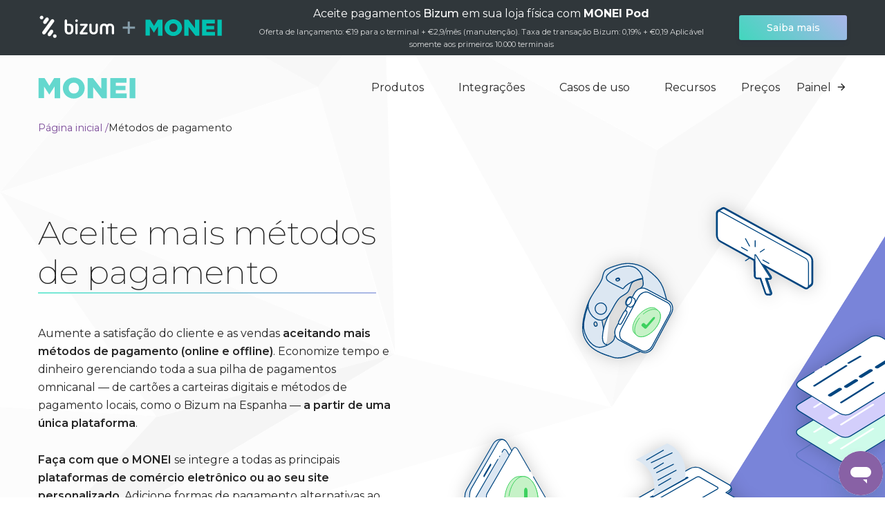

--- FILE ---
content_type: text/html
request_url: https://monei.com/pt/payment-methods/
body_size: 102949
content:
<!DOCTYPE html><html lang="pt"><head><meta charSet="utf-8"/><meta http-equiv="x-ua-compatible" content="ie=edge"/><meta name="viewport" content="width=device-width, initial-scale=1, shrink-to-fit=no"/><style id="typography.js">html{font-family:sans-serif;-ms-text-size-adjust:100%;-webkit-text-size-adjust:100%}body{margin:0}article,aside,details,figcaption,figure,footer,header,main,menu,nav,section,summary{display:block}audio,canvas,progress,video{display:inline-block}audio:not([controls]){display:none;height:0}progress{vertical-align:baseline}[hidden],template{display:none}a{background-color:transparent;}a:active,a:hover{outline-width:0}abbr[title]{border-bottom:none;text-decoration:underline;text-decoration:underline dotted}b,strong{font-weight:inherit;font-weight:bolder}dfn{font-style:italic}h1{font-size:2em;margin:.67em 0}mark{background-color:#ff0;color:#000}small{font-size:80%}sub,sup{font-size:75%;line-height:0;position:relative;vertical-align:baseline}sub{bottom:-.25em}sup{top:-.5em}img{border-style:none}svg:not(:root){overflow:hidden}code,kbd,pre,samp{font-family:monospace,monospace;font-size:1em}figure{margin:1em 40px}hr{box-sizing:content-box;height:0;overflow:visible}button,input,optgroup,select,textarea{font:inherit;margin:0}optgroup{font-weight:700}button,input{overflow:visible}button,select{text-transform:none}[type=reset],[type=submit],button,html [type=button]{-webkit-appearance:button}[type=button]::-moz-focus-inner,[type=reset]::-moz-focus-inner,[type=submit]::-moz-focus-inner,button::-moz-focus-inner{border-style:none;padding:0}[type=button]:-moz-focusring,[type=reset]:-moz-focusring,[type=submit]:-moz-focusring,button:-moz-focusring{outline:1px dotted ButtonText}fieldset{border:1px solid silver;margin:0 2px;padding:.35em .625em .75em}legend{box-sizing:border-box;color:inherit;display:table;max-width:100%;padding:0;white-space:normal}textarea{overflow:auto}[type=checkbox],[type=radio]{box-sizing:border-box;padding:0}[type=number]::-webkit-inner-spin-button,[type=number]::-webkit-outer-spin-button{height:auto}[type=search]{-webkit-appearance:textfield;outline-offset:-2px}[type=search]::-webkit-search-cancel-button,[type=search]::-webkit-search-decoration{-webkit-appearance:none}::-webkit-input-placeholder{color:inherit;opacity:.54}::-webkit-file-upload-button{-webkit-appearance:button;font:inherit}html{font:100%/1.64 'Montserrat',sans-serif;box-sizing:border-box;overflow-y:scroll;}*{box-sizing:inherit;}*:before{box-sizing:inherit;}*:after{box-sizing:inherit;}body{color:rgba(0, 0, 0, 0.7);font-family:'Montserrat',sans-serif;font-weight:normal;word-wrap:break-word;font-kerning:normal;-moz-font-feature-settings:"kern", "liga", "clig", "calt";-ms-font-feature-settings:"kern", "liga", "clig", "calt";-webkit-font-feature-settings:"kern", "liga", "clig", "calt";font-feature-settings:"kern", "liga", "clig", "calt";}img{max-width:100%;margin-left:0;margin-right:0;margin-top:0;padding-bottom:0;padding-left:0;padding-right:0;padding-top:0;margin-bottom:1.64rem;}h1{margin-left:0;margin-right:0;margin-top:0;padding-bottom:0;padding-left:0;padding-right:0;padding-top:0;margin-bottom:1.64rem;color:inherit;font-family:'Montserrat',sans-serif;font-weight:400;text-rendering:optimizeLegibility;font-size:2.3rem;line-height:1.5;}h2{margin-left:0;margin-right:0;margin-top:0;padding-bottom:0;padding-left:0;padding-right:0;padding-top:0;margin-bottom:1.64rem;color:inherit;font-family:'Montserrat',sans-serif;font-weight:400;text-rendering:optimizeLegibility;font-size:1.6483rem;line-height:1.5;}h3{margin-left:0;margin-right:0;margin-top:0;padding-bottom:0;padding-left:0;padding-right:0;padding-top:0;margin-bottom:1.64rem;color:inherit;font-family:'Montserrat',sans-serif;font-weight:400;text-rendering:optimizeLegibility;font-size:1.39538rem;line-height:1.5;}h4{margin-left:0;margin-right:0;margin-top:0;padding-bottom:0;padding-left:0;padding-right:0;padding-top:0;margin-bottom:1.64rem;color:inherit;font-family:'Montserrat',sans-serif;font-weight:400;text-rendering:optimizeLegibility;font-size:1rem;line-height:1.5;}h5{margin-left:0;margin-right:0;margin-top:0;padding-bottom:0;padding-left:0;padding-right:0;padding-top:0;margin-bottom:1.64rem;color:inherit;font-family:'Montserrat',sans-serif;font-weight:400;text-rendering:optimizeLegibility;font-size:0.84655rem;line-height:1.5;}h6{margin-left:0;margin-right:0;margin-top:0;padding-bottom:0;padding-left:0;padding-right:0;padding-top:0;margin-bottom:1.64rem;color:inherit;font-family:'Montserrat',sans-serif;font-weight:400;text-rendering:optimizeLegibility;font-size:0.7789rem;line-height:1.5;}hgroup{margin-left:0;margin-right:0;margin-top:0;padding-bottom:0;padding-left:0;padding-right:0;padding-top:0;margin-bottom:1.64rem;}ul{margin-left:1.64rem;margin-right:0;margin-top:0;padding-bottom:0;padding-left:0;padding-right:0;padding-top:0;margin-bottom:1.64rem;list-style-position:outside;list-style-image:none;}ol{margin-left:1.64rem;margin-right:0;margin-top:0;padding-bottom:0;padding-left:0;padding-right:0;padding-top:0;margin-bottom:1.64rem;list-style-position:outside;list-style-image:none;}dl{margin-left:0;margin-right:0;margin-top:0;padding-bottom:0;padding-left:0;padding-right:0;padding-top:0;margin-bottom:1.64rem;}dd{margin-left:0;margin-right:0;margin-top:0;padding-bottom:0;padding-left:0;padding-right:0;padding-top:0;margin-bottom:1.64rem;}p{margin-left:0;margin-right:0;margin-top:0;padding-bottom:0;padding-left:0;padding-right:0;padding-top:0;margin-bottom:1.64rem;}figure{margin-left:0;margin-right:0;margin-top:0;padding-bottom:0;padding-left:0;padding-right:0;padding-top:0;margin-bottom:1.64rem;}pre{margin-left:0;margin-right:0;margin-top:0;padding-bottom:0;padding-left:0;padding-right:0;padding-top:0;margin-bottom:1.64rem;font-size:0.85rem;line-height:1.64rem;}table{margin-left:0;margin-right:0;margin-top:0;padding-bottom:0;padding-left:0;padding-right:0;padding-top:0;margin-bottom:1.64rem;font-size:1rem;line-height:1.64rem;border-collapse:collapse;width:100%;}fieldset{margin-left:0;margin-right:0;margin-top:0;padding-bottom:0;padding-left:0;padding-right:0;padding-top:0;margin-bottom:1.64rem;}blockquote{margin-left:1.64rem;margin-right:1.64rem;margin-top:0;padding-bottom:0;padding-left:0;padding-right:0;padding-top:0;margin-bottom:1.64rem;}form{margin-left:0;margin-right:0;margin-top:0;padding-bottom:0;padding-left:0;padding-right:0;padding-top:0;margin-bottom:1.64rem;}noscript{margin-left:0;margin-right:0;margin-top:0;padding-bottom:0;padding-left:0;padding-right:0;padding-top:0;margin-bottom:1.64rem;}iframe{margin-left:0;margin-right:0;margin-top:0;padding-bottom:0;padding-left:0;padding-right:0;padding-top:0;margin-bottom:1.64rem;}hr{margin-left:0;margin-right:0;margin-top:0;padding-bottom:0;padding-left:0;padding-right:0;padding-top:0;margin-bottom:calc(1.64rem - 1px);background:hsla(0,0%,0%,0.2);border:none;height:1px;}address{margin-left:0;margin-right:0;margin-top:0;padding-bottom:0;padding-left:0;padding-right:0;padding-top:0;margin-bottom:1.64rem;}b{font-weight:bold;}strong{font-weight:bold;}dt{font-weight:bold;}th{font-weight:bold;}li{margin-bottom:calc(1.64rem / 2);}ol li{padding-left:0;}ul li{padding-left:0;}li > ol{margin-left:1.64rem;margin-bottom:calc(1.64rem / 2);margin-top:calc(1.64rem / 2);}li > ul{margin-left:1.64rem;margin-bottom:calc(1.64rem / 2);margin-top:calc(1.64rem / 2);}blockquote *:last-child{margin-bottom:0;}li *:last-child{margin-bottom:0;}p *:last-child{margin-bottom:0;}li > p{margin-bottom:calc(1.64rem / 2);}code{font-size:0.85rem;line-height:1.64rem;}kbd{font-size:0.85rem;line-height:1.64rem;}samp{font-size:0.85rem;line-height:1.64rem;}abbr{border-bottom:1px dotted hsla(0,0%,0%,0.5);cursor:help;}acronym{border-bottom:1px dotted hsla(0,0%,0%,0.5);cursor:help;}abbr[title]{border-bottom:1px dotted hsla(0,0%,0%,0.5);cursor:help;text-decoration:none;}thead{text-align:left;}td,th{text-align:left;border-bottom:1px solid hsla(0,0%,0%,0.12);font-feature-settings:"tnum";-moz-font-feature-settings:"tnum";-ms-font-feature-settings:"tnum";-webkit-font-feature-settings:"tnum";padding-left:1.09333rem;padding-right:1.09333rem;padding-top:0.82rem;padding-bottom:calc(0.82rem - 1px);}th:first-child,td:first-child{padding-left:0;}th:last-child,td:last-child{padding-right:0;}h2,h3,h4,h5{font-weight:500;}</style><meta name="generator" content="Gatsby 2.24.51"/><title data-react-helmet="true">Aceite mais métodos de pagamento | MONEI</title><link data-react-helmet="true" rel="canonical" href="https://monei.com/pt/payment-methods/"/><link data-react-helmet="true" rel="alternate" href="https://monei.com/payment-methods/" hrefLang="en"/><link data-react-helmet="true" rel="alternate" href="https://monei.com/es/payment-methods/" hrefLang="es"/><link data-react-helmet="true" rel="alternate" href="https://monei.com/ca/payment-methods/" hrefLang="ca"/><link data-react-helmet="true" rel="alternate" href="https://monei.com/pt/payment-methods/" hrefLang="pt"/><link data-react-helmet="true" rel="alternate" href="https://monei.com/de/payment-methods/" hrefLang="de"/><link data-react-helmet="true" rel="alternate" href="https://monei.com/it/payment-methods/" hrefLang="it"/><link data-react-helmet="true" rel="alternate" href="https://monei.com/fr/payment-methods/" hrefLang="fr"/><link data-react-helmet="true" rel="alternate" href="https://monei.com/es/payment-methods/" hrefLang="x-default"/><link data-react-helmet="true" rel="shortcut icon" href="https://assets.monei.com/images/icon.png"/><meta data-react-helmet="true" charSet="utf-8"/><meta data-react-helmet="true" name="description" content="Aceite mais métodos de pagamento on-line e pessoalmente e faça tudo isso com uma única integração. Gerencie toda a sua pilha de pagamentos omnicanal com o MONEI. Comece aqui ››"/><meta data-react-helmet="true" property="og:title" content="Aceite mais métodos de pagamento"/><meta data-react-helmet="true" property="og:description" content="Aceite mais métodos de pagamento on-line e pessoalmente e faça tudo isso com uma única integração. Gerencie toda a sua pilha de pagamentos omnicanal com o MONEI. Comece aqui ››"/><meta data-react-helmet="true" property="og:image" content="/static/preview-48d726d90a111f0ef00441db07ae609c.png"/><meta data-react-helmet="true" property="og:type" content="website"/><meta data-react-helmet="true" property="og:site_name" content="MONEI"/><meta data-react-helmet="true" property="og:locale" content="pt"/><meta data-react-helmet="true" property="og:image:alt" content="Aceite mais métodos de pagamento on-line e pessoalmente e faça tudo isso com uma única integração. Gerencie toda a sua pilha de pagamentos omnicanal com o MONEI. Comece aqui ››"/><meta data-react-helmet="true" name="robots" content="max-image-preview:large"/><meta data-react-helmet="true" name="twitter:title" content="Aceite mais métodos de pagamento"/><meta data-react-helmet="true" name="twitter:card" content="summary_large_image"/><meta data-react-helmet="true" name="twitter:image" content="/static/preview-48d726d90a111f0ef00441db07ae609c.png"/><meta data-react-helmet="true" name="twitter:description" content="Aceite mais métodos de pagamento on-line e pessoalmente e faça tudo isso com uma única integração. Gerencie toda a sua pilha de pagamentos omnicanal com o MONEI. Comece aqui ››"/><meta data-react-helmet="true" name="twitter:image:alt" content="Aceite mais métodos de pagamento on-line e pessoalmente e faça tudo isso com uma única integração. Gerencie toda a sua pilha de pagamentos omnicanal com o MONEI. Comece aqui ››"/><script data-react-helmet="true" type="application/ld+json">{"@context":"https://schema.org","@type":"FAQPage","image":"https://assets.monei.com/images/logo-square.png","sameAs":["https://es.linkedin.com/company/monei-digital-payments","https://www.instagram.com/moneipayments/","https://monei.com/blog/"],"name":"Aceite mais métodos de pagamento","url":"https://monei.com/pt/payment-methods/","mainEntity":[{"@type":"Question","name":"O que é um método de pagamento?","acceptedAnswer":{"@type":"Answer","text":"Variando de cartões de crédito e débito a cartões pré-pagos e carteiras móveis (e muito mais), um método de pagamento é uma forma de os clientes pagarem por produtos ou serviços on-line ou pessoalmente."}},{"@type":"Question","name":"O que é um método de pagamento padrão?","acceptedAnswer":{"@type":"Answer","text":"Uma forma de pagamento padrão é uma opção que aparece automaticamente na sua página de pagamento ou no ponto de venda físico como o principal método de pagamento."}},{"@type":"Question","name":"O que é um método de pagamento alternativo?","acceptedAnswer":{"@type":"Answer","text":"Os métodos de pagamento alternativos (APMs) são essencialmente qualquer tipo de pagamento que não seja em dinheiro ou cartão de crédito/débito de uma grande rede, como Visa ou Mastercard. Por exemplo, carteiras digitais, aplicativos de pagamento ponto a ponto ou dispositivos vestíveis são considerados métodos de pagamento alternativos."}},{"@type":"Question","name":"O que é um método de pagamento local?","acceptedAnswer":{"@type":"Answer","text":"Os métodos de pagamento populares e/ou disponíveis apenas em determinados países são considerados métodos de pagamento locais. Por exemplo, o Bizum é um método de pagamento local na Espanha."}},{"@type":"Question","name":"Quais são os métodos de pagamento mais populares na Espanha?","acceptedAnswer":{"@type":"Answer","text":"De acordo com nossos dados, os métodos de pagamento mais populares na Espanha incluem cartões de crédito, Bizum e PayPal. Mas o Click to Pay está ganhando popularidade. As compras móveis também estão crescendo, com o número de consumidores que fazem compras por meio de dispositivos móveis quase dobrando o número de compras em computadores."}},{"@type":"Question","name":"Quantos métodos de pagamento devo aceitar?","acceptedAnswer":{"@type":"Answer","text":"Quanto mais métodos de pagamento você aceitar, mais clientes você poderá alcançar. Mas você também precisa considerar o custo de aceitar cada método de pagamento e o potencial de fraude."}}]}</script><style data-styled="" data-styled-version="5.3.11">.fbJJny{pointer-events:inherit;}/*!sc*/
data-styled.g2[id="AnchorLink__Link-sc-1wtil4l-0"]{content:"fbJJny,"}/*!sc*/
.dIXaet{border:none;display:inline-block;border-radius:3px;cursor:pointer;padding:0 20px;font-size:1em;position:relative;-webkit-text-decoration:none !important;text-decoration:none !important;color:inherit;text-align:center;white-space:nowrap;font-weight:500;-webkit-transition:all 0.2s;transition:all 0.2s;box-shadow:0 4px 6px rgba(50,50,93,0.11),0 1px 3px rgba(0,0,0,0.08);background:#ffffff;line-height:43px;height:43px;min-width:232px;outline:none;background-image:linear-gradient(-135deg,#aab5ea 0%,#41d7bd 100%);color:#ffffff !important;}/*!sc*/
.dIXaet:hover{box-shadow:0 7px 14px rgba(50,50,93,0.1),0 3px 6px rgba(0,0,0,0.08);-webkit-transform:translateY(-1px);-ms-transform:translateY(-1px);transform:translateY(-1px);color:inherit;}/*!sc*/
.dIXaet:active{box-shadow:0 4px 6px rgba(50,50,93,0.11),0 1px 3px rgba(0,0,0,0.08);-webkit-transform:translateY(1px);-ms-transform:translateY(1px);transform:translateY(1px);}/*!sc*/
.gBAnmR{border:none;display:inline-block;border-radius:3px;cursor:pointer;padding:0 20px;font-size:1em;position:relative;-webkit-text-decoration:none !important;text-decoration:none !important;color:inherit;text-align:center;white-space:nowrap;font-weight:500;-webkit-transition:all 0.2s;transition:all 0.2s;box-shadow:0 4px 6px rgba(50,50,93,0.11),0 1px 3px rgba(0,0,0,0.08);background:#ffffff;line-height:43px;height:43px;min-width:232px;outline:none;background-image:linear-gradient(-135deg,#d5a5fd 0%,#dc84be 100%);color:#ffffff !important;}/*!sc*/
.gBAnmR:hover{box-shadow:0 7px 14px rgba(50,50,93,0.1),0 3px 6px rgba(0,0,0,0.08);-webkit-transform:translateY(-1px);-ms-transform:translateY(-1px);transform:translateY(-1px);color:inherit;}/*!sc*/
.gBAnmR:active{box-shadow:0 4px 6px rgba(50,50,93,0.11),0 1px 3px rgba(0,0,0,0.08);-webkit-transform:translateY(1px);-ms-transform:translateY(1px);transform:translateY(1px);}/*!sc*/
data-styled.g3[id="Button__ButtonLink-sc-1rt1mek-0"]{content:"dIXaet,gBAnmR,"}/*!sc*/
.dhLbSf{border:none;display:inline-block;border-radius:3px;cursor:pointer;padding:0 20px;font-size:1em;position:relative;-webkit-text-decoration:none !important;text-decoration:none !important;color:inherit;text-align:center;white-space:nowrap;font-weight:500;-webkit-transition:all 0.2s;transition:all 0.2s;box-shadow:0 4px 6px rgba(50,50,93,0.11),0 1px 3px rgba(0,0,0,0.08);background:#ffffff;line-height:43px;height:43px;min-width:232px;outline:none;}/*!sc*/
.dhLbSf:hover{box-shadow:0 7px 14px rgba(50,50,93,0.1),0 3px 6px rgba(0,0,0,0.08);-webkit-transform:translateY(-1px);-ms-transform:translateY(-1px);transform:translateY(-1px);color:inherit;}/*!sc*/
.dhLbSf:active{box-shadow:0 4px 6px rgba(50,50,93,0.11),0 1px 3px rgba(0,0,0,0.08);-webkit-transform:translateY(1px);-ms-transform:translateY(1px);transform:translateY(1px);}/*!sc*/
.gJhCYO{border:none;display:inline-block;border-radius:3px;cursor:pointer;padding:0 20px;font-size:1em;position:relative;-webkit-text-decoration:none !important;text-decoration:none !important;color:inherit;text-align:center;white-space:nowrap;font-weight:500;-webkit-transition:all 0.2s;transition:all 0.2s;box-shadow:0 4px 6px rgba(50,50,93,0.11),0 1px 3px rgba(0,0,0,0.08);background:#ffffff;line-height:43px;height:43px;min-width:232px;outline:none;display:block;width:100%;background-image:linear-gradient(-135deg,#aab5ea 0%,#41d7bd 100%);color:#ffffff !important;}/*!sc*/
.gJhCYO:hover{box-shadow:0 7px 14px rgba(50,50,93,0.1),0 3px 6px rgba(0,0,0,0.08);-webkit-transform:translateY(-1px);-ms-transform:translateY(-1px);transform:translateY(-1px);color:inherit;}/*!sc*/
.gJhCYO:active{box-shadow:0 4px 6px rgba(50,50,93,0.11),0 1px 3px rgba(0,0,0,0.08);-webkit-transform:translateY(1px);-ms-transform:translateY(1px);transform:translateY(1px);}/*!sc*/
data-styled.g4[id="Button__StyledButton-sc-1rt1mek-1"]{content:"dhLbSf,gJhCYO,"}/*!sc*/
@media (max-width:1440px){}/*!sc*/
@media (max-width:1280px){}/*!sc*/
@media (max-width:1024px){}/*!sc*/
@media (max-width:768px){}/*!sc*/
@media (max-width:600px){}/*!sc*/
.byoVhY{height:35px!important;}/*!sc*/
@media (max-width:1440px){}/*!sc*/
@media (max-width:1280px){}/*!sc*/
@media (max-width:1024px){}/*!sc*/
@media (max-width:768px){}/*!sc*/
@media (max-width:600px){}/*!sc*/
.hULLUb{text-align:center!important;}/*!sc*/
@media (max-width:1440px){}/*!sc*/
@media (max-width:1280px){}/*!sc*/
@media (max-width:1024px){}/*!sc*/
@media (max-width:768px){}/*!sc*/
@media (max-width:600px){}/*!sc*/
.bZJEMw{margin-top:undefined!important;}/*!sc*/
@media (max-width:1440px){}/*!sc*/
@media (max-width:1280px){}/*!sc*/
@media (max-width:1024px){.bZJEMw{margin-top:150px!important;}}/*!sc*/
@media (max-width:768px){.bZJEMw{margin-top:70px!important;}}/*!sc*/
@media (max-width:600px){}/*!sc*/
.ihhenP{overflow:visible!important;}/*!sc*/
@media (max-width:1440px){}/*!sc*/
@media (max-width:1280px){}/*!sc*/
@media (max-width:1024px){}/*!sc*/
@media (max-width:768px){}/*!sc*/
@media (max-width:600px){}/*!sc*/
data-styled.g5[id="StyledSx__StyledDiv-sc-mqrfl9-0"]{content:"ceosRD,byoVhY,hULLUb,bZJEMw,ihhenP,"}/*!sc*/
@media (max-width:1440px){}/*!sc*/
@media (max-width:1280px){}/*!sc*/
@media (max-width:1024px){}/*!sc*/
@media (max-width:768px){}/*!sc*/
@media (max-width:600px){}/*!sc*/
data-styled.g7[id="StyledSx__StyledImg-sc-mqrfl9-2"]{content:"erXFTp,"}/*!sc*/
@media (max-width:1440px){}/*!sc*/
@media (max-width:1280px){}/*!sc*/
@media (max-width:1024px){}/*!sc*/
@media (max-width:768px){}/*!sc*/
@media (max-width:600px){}/*!sc*/
data-styled.g8[id="StyledSx__StyledSection-sc-mqrfl9-3"]{content:"edUbPe,"}/*!sc*/
.fJzXhP{max-width:1210px;width:100%;margin:0 auto;padding:0 20px;position:relative;z-index:11;}/*!sc*/
data-styled.g11[id="Content-sc-nyn6bt-0"]{content:"fJzXhP,"}/*!sc*/
.jkSqPB{background-color:#30373b;color:#ffffff;padding:0.4375rem 0;min-height:3.25rem;position:-webkit-sticky;position:sticky;top:0;z-index:100;}/*!sc*/
data-styled.g12[id="StickyBanner__Banner-sc-1pgxmbf-0"]{content:"jkSqPB,"}/*!sc*/
.hNYHrQ{display:-webkit-box;display:-webkit-flex;display:-ms-flexbox;display:flex;-webkit-align-items:center;-webkit-box-align:center;-ms-flex-align:center;align-items:center;-webkit-box-pack:justify;-webkit-justify-content:space-between;-ms-flex-pack:justify;justify-content:space-between;}/*!sc*/
@media (max-width:768px){.hNYHrQ{-webkit-flex-wrap:wrap;-ms-flex-wrap:wrap;flex-wrap:wrap;-webkit-box-pack:center;-webkit-justify-content:center;-ms-flex-pack:center;justify-content:center;}}/*!sc*/
@media (max-width:425px){.hNYHrQ{-webkit-flex-direction:column;-ms-flex-direction:column;flex-direction:column;padding:0 1rem;}}/*!sc*/
data-styled.g13[id="StickyBanner__BannerContent-sc-1pgxmbf-1"]{content:"hNYHrQ,"}/*!sc*/
.iSSVof{margin-bottom:0;}/*!sc*/
@media (max-width:768px){.iSSVof{height:1.875rem;margin-bottom:0.25rem;}}/*!sc*/
data-styled.g14[id="StickyBanner__Logos-sc-1pgxmbf-2"]{content:"iSSVof,"}/*!sc*/
.dFblLE{margin:0 2.875rem;text-align:center;}/*!sc*/
@media (max-width:425px){.dFblLE{font-size:0.75rem;margin:0;}}/*!sc*/
.dFblLE a{color:inherit;-webkit-text-decoration:none !important;text-decoration:none !important;font-weight:700;}/*!sc*/
.dFblLE a:hover{color:#ffffff;-webkit-text-decoration:underline !important;text-decoration:underline !important;}/*!sc*/
.dFblLE .launch-offer{font-size:0.7em;opacity:0.8;display:block;margin-top:0.25rem;}/*!sc*/
data-styled.g15[id="StickyBanner__Text-sc-1pgxmbf-3"]{content:"dFblLE,"}/*!sc*/
.dVpBTT{font-weight:500;}/*!sc*/
data-styled.g16[id="StickyBanner__Medium-sc-1pgxmbf-4"]{content:"dVpBTT,"}/*!sc*/
.iFmGmM{font-size:0.875rem;line-height:2.25rem;height:2.25rem;min-width:9.75rem;}/*!sc*/
@media (max-width:768px){.iFmGmM{margin-top:0.25rem;line-height:1.9375rem;height:1.875rem;min-width:9.125rem;}}/*!sc*/
data-styled.g18[id="StickyBanner__BannerButton-sc-1pgxmbf-6"]{content:"iFmGmM,"}/*!sc*/
html,body{height:100%;}/*!sc*/
body{color:rgba(0,0,0,0.85);text-rendering:optimizeLegibility;-webkit-font-smoothing:antialiased;-moz-osx-font-smoothing:grayscale;background:url([data-uri]) no-repeat top center;background-size:100%;}/*!sc*/
*,*:before,*:after{box-sizing:border-box;}/*!sc*/
.gatsby-image-wrapper{margin-bottom:1.64rem;}/*!sc*/
a{color:#7B4A99;-webkit-text-decoration:none;text-decoration:none;-webkit-transition:250ms color;transition:250ms color;font-weight:400;}/*!sc*/
a:hover{color:#523165;}/*!sc*/
.ReactModal__Overlay{opacity:0;background-color:rgba(82,95,127,0.6);-webkit-transition:opacity 0.2s ease-in-out;transition:opacity 0.2s ease-in-out;position:fixed;padding:10px;top:0;left:0;right:0;bottom:0;z-index:1000;}/*!sc*/
.ReactModal__Overlay--after-open{opacity:1;}/*!sc*/
.ReactModal__Overlay--before-close{opacity:0;}/*!sc*/
.ReactModal__Content{position:relative;outline:0;background:#ffffff;padding:35px;max-width:450px;margin:auto;-webkit-transition:-webkit-transform 0.2s ease-in-out;-webkit-transition:transform 0.2s ease-in-out;transition:transform 0.2s ease-in-out;box-shadow:0 7px 14px 0 rgba(60,66,87,0.12),0 3px 6px 0 rgba(0,0,0,0.12);-webkit-transform:scale(0.95);-ms-transform:scale(0.95);transform:scale(0.95);border-radius:3px;top:20%;opacity:0;}/*!sc*/
.ReactModal__Content--after-open{-webkit-transform:scale(1);-ms-transform:scale(1);transform:scale(1);opacity:1;}/*!sc*/
.ReactModal__Content--before-close{-webkit-transform:scale(0.95);-ms-transform:scale(0.95);transform:scale(0.95);opacity:0;}/*!sc*/
@media (max-width:1024px){.hide-on-tablet{display:none;}}/*!sc*/
@media (max-width:768px){.hide-on-mobile{display:none;}.ReactModal__Content{padding:20px;}}/*!sc*/
.videoWrapper{height:400px;margin-bottom:1.64rem;}/*!sc*/
.videoWrapper iframe{width:100%;height:100%;}/*!sc*/
@-webkit-keyframes leftToRight{from{-webkit-transform:translateX(0);-ms-transform:translateX(0);transform:translateX(0);}to{-webkit-transform:translateX(100%);-ms-transform:translateX(100%);transform:translateX(100%);}}/*!sc*/
@keyframes leftToRight{from{-webkit-transform:translateX(0);-ms-transform:translateX(0);transform:translateX(0);}to{-webkit-transform:translateX(100%);-ms-transform:translateX(100%);transform:translateX(100%);}}/*!sc*/
#launcher{scale:0.75 !important;margin:0;}/*!sc*/
#CookiebotWidget{z-index:1000 !important;}/*!sc*/
#CookiebotWidgetUnderlay{z-index:1001 !important;}/*!sc*/
data-styled.g19[id="sc-global-bntOSn1"]{content:"sc-global-bntOSn1,"}/*!sc*/
.iUYzsy{max-width:none;margin-bottom:0;}/*!sc*/
data-styled.g20[id="LangSelector__CountryFlag-sc-17ia408-0"]{content:"iUYzsy,"}/*!sc*/
.dxpkgf{height:50px;display:-webkit-box;display:-webkit-flex;display:-ms-flexbox;display:flex;-webkit-align-items:center;-webkit-box-align:center;-ms-flex-align:center;align-items:center;margin-left:10px;position:relative;z-index:10;}/*!sc*/
data-styled.g21[id="LangSelector__Container-sc-17ia408-1"]{content:"dxpkgf,"}/*!sc*/
.hSiQdW{cursor:pointer;-webkit-transition:250ms color;transition:250ms color;}/*!sc*/
data-styled.g22[id="LangSelector__Selected-sc-17ia408-2"]{content:"hSiQdW,"}/*!sc*/
.gPWAkK{list-style:none;position:absolute;background:#ffffff;box-shadow:0 4px 6px rgba(50,50,93,0.11),0 1px 3px rgba(0,0,0,0.08);color:initial;border-radius:3px;width:175px;left:-15px;margin:0;padding:5px 0;top:100%;pointer-events:none;-webkit-transform:rotateX(-15deg);-ms-transform:rotateX(-15deg);transform:rotateX(-15deg);-webkit-transform-origin:50% -50px;-ms-transform-origin:50% -50px;transform-origin:50% -50px;opacity:0;will-change:transform,opacity;-webkit-transition-property:-webkit-transform,opacity;-webkit-transition-property:transform,opacity;transition-property:transform,opacity;-webkit-transition-duration:0.25s;transition-duration:0.25s;top:auto;bottom:100%;-webkit-transform:rotateX(-15deg);-ms-transform:rotateX(-15deg);transform:rotateX(-15deg);-webkit-transform-origin:50% calc(100% + 50px);-ms-transform-origin:50% calc(100% + 50px);transform-origin:50% calc(100% + 50px);}/*!sc*/
@media (max-width:768px){.gPWAkK{left:-58px;}.gPWAkK:before{left:88px !important;}}/*!sc*/
.gPWAkK:before{content:'';display:block;position:absolute;top:-6px;left:25px;margin:0 0 0 -6px;width:12px;height:12px;-webkit-transform:rotate(45deg);-ms-transform:rotate(45deg);transform:rotate(45deg);border-radius:4px 0 0 0;background:#fff;box-shadow:-3px -3px 5px rgba(82,95,127,0.04);will-change:transform;-webkit-transition-property:-webkit-transform;-webkit-transition-property:-webkit-transform;transition-property:-webkit-transform;}/*!sc*/
.gPWAkK:before{bottom:-6px;top:auto;}/*!sc*/
data-styled.g23[id="LangSelector__CountryList-sc-17ia408-3"]{content:"gPWAkK,"}/*!sc*/
.iMmSag{position:relative;margin-bottom:0;z-index:1;}/*!sc*/
.iMmSag.iMmSag a{padding:5px 15px;cursor:pointer;color:inherit;display:block;width:100%;}/*!sc*/
.iMmSag.iMmSag a:hover{color:inherit;background:rgba(185,199,255,0.2);}/*!sc*/
data-styled.g24[id="LangSelector__CountryItem-sc-17ia408-4"]{content:"iMmSag,"}/*!sc*/
.gFSzrA{margin-left:8px;}/*!sc*/
data-styled.g25[id="LangSelector__CountryName-sc-17ia408-5"]{content:"gFSzrA,"}/*!sc*/
.iGNhVz{position:relative;display:-webkit-box;display:-webkit-flex;display:-ms-flexbox;display:flex;-webkit-flex-direction:row;-ms-flex-direction:row;flex-direction:row;padding-top:100px;padding-bottom:100px;text-align:left;margin:0 -30px;}/*!sc*/
.iGNhVz > *{-webkit-flex:1;-ms-flex:1;flex:1;margin:0 30px;}/*!sc*/
@media (max-width:1280px){.iGNhVz > *{-webkit-flex:3;-ms-flex:3;flex:3;}}/*!sc*/
@media (max-width:1024px){.iGNhVz > *{margin:0;}}/*!sc*/
.iGNhVz a{-webkit-text-decoration:underline;text-decoration:underline;}/*!sc*/
@media (max-width:1440px){.iGNhVz{padding-top:10%;padding-bottom:5%;}}/*!sc*/
@media (max-width:1280px){}/*!sc*/
@media (max-width:1024px){.iGNhVz{padding-top:11%;padding-bottom:10%;}}/*!sc*/
@media (max-width:768px){.iGNhVz{padding-top:50px;padding-bottom:80px;-webkit-flex-direction:column;-ms-flex-direction:column;flex-direction:column;}}/*!sc*/
@media (max-width:1024px){.iGNhVz{margin:0;}}/*!sc*/
.kySZTD{position:relative;display:-webkit-box;display:-webkit-flex;display:-ms-flexbox;display:flex;-webkit-flex-direction:row;-ms-flex-direction:row;flex-direction:row;padding-top:100px;padding-bottom:100px;text-align:left;margin:0 -30px;-webkit-box-pack:center;-webkit-justify-content:center;-ms-flex-pack:center;justify-content:center;-webkit-align-items:center;-webkit-box-align:center;-ms-flex-align:center;align-items:center;-webkit-flex-direction:column;-ms-flex-direction:column;flex-direction:column;}/*!sc*/
.kySZTD > *{-webkit-flex:1;-ms-flex:1;flex:1;margin:0 30px;}/*!sc*/
@media (max-width:1280px){.kySZTD > *{-webkit-flex:3;-ms-flex:3;flex:3;}}/*!sc*/
@media (max-width:1024px){.kySZTD > *{margin:0;}}/*!sc*/
.kySZTD a{-webkit-text-decoration:underline;text-decoration:underline;}/*!sc*/
@media (max-width:1440px){.kySZTD{padding-top:10%;padding-bottom:5%;}}/*!sc*/
@media (max-width:1280px){}/*!sc*/
@media (max-width:1024px){.kySZTD{padding-top:11%;padding-bottom:10%;}}/*!sc*/
@media (max-width:768px){.kySZTD{padding-top:50px;padding-bottom:80px;-webkit-flex-direction:column;-ms-flex-direction:column;flex-direction:column;}}/*!sc*/
@media (max-width:1024px){.kySZTD{margin:0;}}/*!sc*/
.kMVFpj{position:relative;display:-webkit-box;display:-webkit-flex;display:-ms-flexbox;display:flex;-webkit-flex-direction:row;-ms-flex-direction:row;flex-direction:row;padding-top:100px;padding-bottom:100px;text-align:center;margin:0 -30px;}/*!sc*/
.kMVFpj > *{-webkit-flex:1;-ms-flex:1;flex:1;margin:0 30px;}/*!sc*/
@media (max-width:1280px){.kMVFpj > *{-webkit-flex:3;-ms-flex:3;flex:3;}}/*!sc*/
@media (max-width:1024px){.kMVFpj > *{margin:0;}}/*!sc*/
.kMVFpj a{-webkit-text-decoration:underline;text-decoration:underline;}/*!sc*/
@media (max-width:1440px){.kMVFpj{padding-top:10%;padding-bottom:5%;}}/*!sc*/
@media (max-width:1280px){}/*!sc*/
@media (max-width:1024px){.kMVFpj{padding-top:11%;padding-bottom:10%;}}/*!sc*/
@media (max-width:768px){.kMVFpj{padding-top:50px;padding-bottom:80px;-webkit-flex-direction:column;-ms-flex-direction:column;flex-direction:column;}}/*!sc*/
@media (max-width:1024px){.kMVFpj{margin:0;}}/*!sc*/
data-styled.g26[id="Section-sc-tq4lsc-0"]{content:"iGNhVz,kySZTD,kMVFpj,"}/*!sc*/
.ldmOrY{display:-webkit-inline-box;display:-webkit-inline-flex;display:-ms-inline-flexbox;display:inline-flex;-webkit-flex-direction:column;-ms-flex-direction:column;flex-direction:column;}/*!sc*/
.ldmOrY h1{font-size:3rem;line-height:3.6rem;}/*!sc*/
@media (max-width:768px){.ldmOrY h1{font-size:2.2rem;line-height:3rem;}}/*!sc*/
@media (max-width:600px){.ldmOrY h1{font-size:2rem;line-height:2.6rem;}}/*!sc*/
.ldmOrY h2{font-size:2.4rem;line-height:3rem;}/*!sc*/
@media (max-width:768px){.ldmOrY h2{font-size:2rem;line-height:2.6rem;}}/*!sc*/
@media (max-width:600px){.ldmOrY h2{font-size:1.8rem;line-height:2.2rem;}}/*!sc*/
.ldmOrY h3{font-size:2.2rem;}/*!sc*/
@media (max-width:768px){.ldmOrY h3{font-size:1.8rem;line-height:2.3rem;}}/*!sc*/
@media (max-width:600px){.ldmOrY h3{font-size:1.6rem;line-height:2rem;}}/*!sc*/
.ldmOrY h1,.ldmOrY h2,.ldmOrY h3,.ldmOrY h4,.ldmOrY h5,.ldmOrY h6{font-weight:350;color:inherit;}/*!sc*/
.ldmOrY h1 a,.ldmOrY h2 a,.ldmOrY h3 a,.ldmOrY h4 a,.ldmOrY h5 a,.ldmOrY h6 a{-webkit-text-decoration:none;text-decoration:none;}/*!sc*/
.ldmOrY h1 > *,.ldmOrY h2 > *,.ldmOrY h3 > *,.ldmOrY h4 > *,.ldmOrY h5 > *,.ldmOrY h6 > *{margin-bottom:1.2rem;}/*!sc*/
.ldmOrY h1:after,.ldmOrY h2:after,.ldmOrY h3:after,.ldmOrY h4:after,.ldmOrY h5:after,.ldmOrY h6:after{content:'';display:block;background-image:linear-gradient(-135deg,#acb6e5 0%,#74ebd5 100%);margin-bottom:1.2rem;height:2px;}/*!sc*/
.czQFnA{display:-webkit-inline-box;display:-webkit-inline-flex;display:-ms-inline-flexbox;display:inline-flex;-webkit-flex-direction:column;-ms-flex-direction:column;flex-direction:column;}/*!sc*/
.czQFnA h1{font-size:3rem;line-height:3.6rem;}/*!sc*/
@media (max-width:768px){.czQFnA h1{font-size:2.2rem;line-height:3rem;}}/*!sc*/
@media (max-width:600px){.czQFnA h1{font-size:2rem;line-height:2.6rem;}}/*!sc*/
.czQFnA h2{font-size:2.4rem;line-height:3rem;}/*!sc*/
@media (max-width:768px){.czQFnA h2{font-size:2rem;line-height:2.6rem;}}/*!sc*/
@media (max-width:600px){.czQFnA h2{font-size:1.8rem;line-height:2.2rem;}}/*!sc*/
.czQFnA h3{font-size:2.2rem;}/*!sc*/
@media (max-width:768px){.czQFnA h3{font-size:1.8rem;line-height:2.3rem;}}/*!sc*/
@media (max-width:600px){.czQFnA h3{font-size:1.6rem;line-height:2rem;}}/*!sc*/
.czQFnA h1,.czQFnA h2,.czQFnA h3,.czQFnA h4,.czQFnA h5,.czQFnA h6{font-weight:350;color:inherit;}/*!sc*/
.czQFnA h1 a,.czQFnA h2 a,.czQFnA h3 a,.czQFnA h4 a,.czQFnA h5 a,.czQFnA h6 a{-webkit-text-decoration:none;text-decoration:none;}/*!sc*/
data-styled.g29[id="Section__HeaderContainer-sc-tq4lsc-3"]{content:"ldmOrY,czQFnA,"}/*!sc*/
.dybygS{margin-top:2.5rem;display:-webkit-box;display:-webkit-flex;display:-ms-flexbox;display:flex;-webkit-align-items:flex-start;-webkit-box-align:flex-start;-ms-flex-align:flex-start;align-items:flex-start;-webkit-flex-direction:column;-ms-flex-direction:column;flex-direction:column;}/*!sc*/
.dybygS > *{margin:5px 0;}/*!sc*/
.gFWcxr{margin-top:2.5rem;}/*!sc*/
.gFWcxr > *{margin:5px 0;}/*!sc*/
.glKWvX{margin-top:2.5rem;display:-webkit-box;display:-webkit-flex;display:-ms-flexbox;display:flex;-webkit-align-items:center;-webkit-box-align:center;-ms-flex-align:center;align-items:center;-webkit-flex-direction:column;-ms-flex-direction:column;flex-direction:column;}/*!sc*/
.glKWvX > *{margin:5px 0;}/*!sc*/
data-styled.g30[id="Section__SectionActions-sc-tq4lsc-4"]{content:"dybygS,gFWcxr,glKWvX,"}/*!sc*/
.jQbKMG{box-sizing:border-box;position:relative;width:100%;padding:0 12px;line-height:41px;outline:none;color:hsla(0,0%,10%,0.9);border:0;border-radius:3px;box-shadow:0 0 0 1px #e0e0e0,0 2px 4px 0 rgba(0,0,0,0.07),0 1px 1.5px 0 rgba(0,0,0,0.05);-webkit-transition:box-shadow 0.08s ease-in,color 0.08s ease-in;transition:box-shadow 0.08s ease-in,color 0.08s ease-in;background:#fff;-webkit-appearance:none;-moz-appearance:none;appearance:none;}/*!sc*/
.jQbKMG:focus,.jQbKMG:active{box-shadow:0 0 0 1px rgba(50,151,211,0.3),0 1px 1px 0 rgba(0,0,0,0.07),0 0 0 4px rgba(50,151,211,0.3);}/*!sc*/
.jQbKMG.has-error{color:#dc2727;box-shadow:0 0 0 1px rgb(245 34 45 / 57%),0 2px 4px 0 rgb(245 34 45 / 7%),0 1px 1.5px 0 rgb(245 34 45 / 5%);}/*!sc*/
data-styled.g31[id="Field__Input-sc-ty518y-0"]{content:"jQbKMG,"}/*!sc*/
.jEbhXc{margin-bottom:15px;position:relative;}/*!sc*/
.jEbhXc input,.jEbhXc select{height:41px;}/*!sc*/
data-styled.g33[id="Field__StyledField-sc-ty518y-2"]{content:"jEbhXc,"}/*!sc*/
.cLcOMv{width:232px;}/*!sc*/
@media (max-width:768px){.cLcOMv{width:100%;}}/*!sc*/
data-styled.g39[id="SubscriptionForm__FooterContent-sc-53ytch-2"]{content:"cLcOMv,"}/*!sc*/
.bxPtVS{font-size:0.9rem;}/*!sc*/
@media (max-width:768px){.bxPtVS{margin-top:0;}}/*!sc*/
.bxPtVS a{color:inherit;-webkit-text-decoration:none;text-decoration:none;-webkit-transition:250ms color;transition:250ms color;display:inline-block;}/*!sc*/
.bxPtVS a:hover{color:#7B4A99;}/*!sc*/
data-styled.g41[id="Footer__Container-sc-14vgav6-0"]{content:"bxPtVS,"}/*!sc*/
.xXRJa{position:relative;}/*!sc*/
.xXRJa:before{display:block;content:'';position:absolute;-webkit-transform:skew(0,-2deg);-ms-transform:skew(0,-2deg);transform:skew(0,-2deg);z-index:-1;right:0;left:0;bottom:-50%;height:300px;background-image:linear-gradient(40deg,#41efd6 0%,#7984d9 90%);}/*!sc*/
.xXRJa:after{display:block;position:absolute;content:'';z-index:-2;-webkit-transform:rotate(-30deg);-ms-transform:rotate(-30deg);transform:rotate(-30deg);left:18%;height:500px;width:100%;background-image:linear-gradient(70deg,#41efd6 0%,#7984d9 77%);}/*!sc*/
data-styled.g42[id="Footer__Background-sc-14vgav6-1"]{content:"xXRJa,"}/*!sc*/
.jPXVXp{border-top:1px solid rgb(229,229,229);background:rgb(245,245,245);padding:30px 0;}/*!sc*/
data-styled.g43[id="Footer__TopFooter-sc-14vgav6-2"]{content:"jPXVXp,"}/*!sc*/
.jlFgkr{background:#404040;color:#cdcdcd;padding:5px 0;}/*!sc*/
.jlFgkr a:hover{color:#ffffff !important;}/*!sc*/
data-styled.g44[id="Footer__BottomFooter-sc-14vgav6-3"]{content:"jlFgkr,"}/*!sc*/
.bEPvXs{display:-webkit-box;display:-webkit-flex;display:-ms-flexbox;display:flex;-webkit-box-pack:justify;-webkit-justify-content:space-between;-ms-flex-pack:justify;justify-content:space-between;-webkit-align-items:flex-start;-webkit-box-align:flex-start;-ms-flex-align:flex-start;align-items:flex-start;}/*!sc*/
@media (max-width:768px){.bEPvXs{-webkit-flex-direction:column;-ms-flex-direction:column;flex-direction:column;-webkit-align-items:center;-webkit-box-align:center;-ms-flex-align:center;align-items:center;}}/*!sc*/
data-styled.g45[id="Footer__FooterContent-sc-14vgav6-4"]{content:"bEPvXs,"}/*!sc*/
.gxxkga{padding-bottom:10px;padding-top:10px;font-size:12px;line-height:1.5;}/*!sc*/
data-styled.g46[id="Footer__Legal-sc-14vgav6-5"]{content:"gxxkga,"}/*!sc*/
.iIQuu{padding-bottom:10px;padding-top:10px;font-size:12px;line-height:1.5;}/*!sc*/
data-styled.g47[id="Footer__PrivacyNotice-sc-14vgav6-6"]{content:"iIQuu,"}/*!sc*/
.kduxzq{margin:15px 0;text-align:center;}/*!sc*/
data-styled.g48[id="Footer__BottomColumn-sc-14vgav6-7"]{content:"kduxzq,"}/*!sc*/
.hrKYtJ{bottom:-35px;display:-webkit-box;display:-webkit-flex;display:-ms-flexbox;display:flex;-webkit-flex:1 1 0;-ms-flex:1 1 0;flex:1 1 0;-webkit-box-pack:center;-webkit-justify-content:center;-ms-flex-pack:center;justify-content:center;left:65%;position:absolute;}/*!sc*/
.hrKYtJ img{margin-bottom:0;}/*!sc*/
@media (max-width:1024px){.hrKYtJ{width:75%;left:45%;}}/*!sc*/
@media (max-width:768px){.hrKYtJ{display:none;}}/*!sc*/
data-styled.g49[id="Footer__Rocket-sc-14vgav6-8"]{content:"hrKYtJ,"}/*!sc*/
.bEhRVL{display:-webkit-box;display:-webkit-flex;display:-ms-flexbox;display:flex;-webkit-align-items:center;-webkit-box-align:center;-ms-flex-align:center;align-items:center;}/*!sc*/
.bEhRVL a{margin:15px;display:block;height:1.2em;}/*!sc*/
.bEhRVL a:hover{color:#ffffff;}/*!sc*/
.bEhRVL a:first-child{margin-left:0;}/*!sc*/
.bEhRVL a:last-child{margin-right:0;}/*!sc*/
data-styled.g50[id="Footer__SocialIcons-sc-14vgav6-9"]{content:"bEhRVL,"}/*!sc*/
.gomfcc{margin-left:0;}/*!sc*/
@media (max-width:768px){.gomfcc{margin:0;}}/*!sc*/
data-styled.g51[id="Footer__FooterLangSelector-sc-14vgav6-10"]{content:"gomfcc,"}/*!sc*/
.bfKjJN{margin-top:10px;}/*!sc*/
.bfKjJN a{width:128px;height:128px;}/*!sc*/
.bfKjJN img{width:100%;}/*!sc*/
data-styled.g52[id="Footer__Badge-sc-14vgav6-11"]{content:"bfKjJN,"}/*!sc*/
.cfGszw{display:-webkit-box;display:-webkit-flex;display:-ms-flexbox;display:flex;-webkit-flex-direction:column;-ms-flex-direction:column;flex-direction:column;margin-right:15px;}/*!sc*/
@media (max-width:768px){.cfGszw{-webkit-align-items:center;-webkit-box-align:center;-ms-flex-align:center;align-items:center;margin:0;}}/*!sc*/
data-styled.g53[id="Footer__FooterFirstColumn-sc-14vgav6-12"]{content:"cfGszw,"}/*!sc*/
.ReWqT{margin:18px 15px;}/*!sc*/
.ReWqT:last-child{margin-right:0;}/*!sc*/
.ReWqT:first-child{margin-left:0;}/*!sc*/
.ReWqT:last-child{margin-right:0;-webkit-flex:0;-ms-flex:0;flex:0;}/*!sc*/
.ReWqT h4{font-weight:600;font-size:0.9rem;margin-bottom:1.2rem;}/*!sc*/
.ReWqT ul{list-style:none;margin:0;}/*!sc*/
@media (max-width:768px){.ReWqT{margin:20px 0;text-align:center;}}/*!sc*/
data-styled.g54[id="Footer__FooterColumn-sc-14vgav6-13"]{content:"ReWqT,"}/*!sc*/
.jzBXJv{display:-webkit-box;display:-webkit-flex;display:-ms-flexbox;display:flex;-webkit-align-items:center;-webkit-box-align:center;-ms-flex-align:center;align-items:center;-webkit-box-pack:center;-webkit-justify-content:center;-ms-flex-pack:center;justify-content:center;padding:20px 0;}/*!sc*/
.jzBXJv > *{margin:20px 25px;}/*!sc*/
@media (max-width:1024px){.jzBXJv > *{margin:10px 25px;}}/*!sc*/
@media (max-width:768px){.jzBXJv{-webkit-flex-direction:column;-ms-flex-direction:column;flex-direction:column;}}/*!sc*/
data-styled.g55[id="Footer__MembersSection-sc-14vgav6-14"]{content:"jzBXJv,"}/*!sc*/
.eHTehS{display:-webkit-box;display:-webkit-flex;display:-ms-flexbox;display:flex;-webkit-align-items:center;-webkit-box-align:center;-ms-flex-align:center;align-items:center;-webkit-box-pack:center;-webkit-justify-content:center;-ms-flex-pack:center;justify-content:center;padding:20px;}/*!sc*/
.eHTehS > *{margin:20px 25px;}/*!sc*/
@media (max-width:1024px){.eHTehS > *{margin:10px 25px;}}/*!sc*/
@media (max-width:768px){.eHTehS{-webkit-flex-direction:column;-ms-flex-direction:column;flex-direction:column;-webkit-align-items:center;-webkit-box-align:center;-ms-flex-align:center;align-items:center;gap:30px;}}/*!sc*/
data-styled.g56[id="Footer__MembersSectionLogos-sc-14vgav6-15"]{content:"eHTehS,"}/*!sc*/
.cLrips{display:-webkit-box;display:-webkit-flex;display:-ms-flexbox;display:flex;-webkit-align-items:center;-webkit-box-align:center;-ms-flex-align:center;align-items:center;-webkit-box-pack:center;-webkit-justify-content:center;-ms-flex-pack:center;justify-content:center;padding:20px 0;text-align:center;width:400px;}/*!sc*/
.cLrips > *{margin:20px 25px;}/*!sc*/
@media (max-width:1024px){.cLrips > *{margin:10px 25px;}}/*!sc*/
@media (max-width:768px){.cLrips{-webkit-flex-direction:column;-ms-flex-direction:column;flex-direction:column;-webkit-align-items:center;-webkit-box-align:center;-ms-flex-align:center;align-items:center;}}/*!sc*/
data-styled.g57[id="Footer__MembersSectionText-sc-14vgav6-16"]{content:"cLrips,"}/*!sc*/
.hkJFYO{-webkit-flex:1;-ms-flex:1;flex:1;}/*!sc*/
data-styled.g58[id="Spacer-sc-6zptsd-0"]{content:"hkJFYO,"}/*!sc*/
.cIEUyi{font-size:16px;font-weight:600;margin-bottom:16px;margin-top:0;}/*!sc*/
@media (max-width:1024px){.cIEUyi{font-weight:600;font-size:12px;color:#98999c;margin-top:0;margin-bottom:20px;text-transform:uppercase;}}/*!sc*/
.kpbuUE{font-size:16px;font-weight:600;margin-bottom:16px;margin-top:24px;}/*!sc*/
@media (max-width:1024px){.kpbuUE{font-weight:600;font-size:12px;color:#98999c;margin-top:0;margin-bottom:20px;text-transform:uppercase;}}/*!sc*/
.kElTzK{font-size:16px;font-weight:600;margin-bottom:16px;margin-top:8px;}/*!sc*/
@media (max-width:1024px){.kElTzK{font-weight:600;font-size:12px;color:#98999c;margin-top:0;margin-bottom:20px;text-transform:uppercase;}}/*!sc*/
data-styled.g59[id="Styled__SectionHeader-sc-611ljr-0"]{content:"cIEUyi,kpbuUE,kElTzK,"}/*!sc*/
.grIWzK{position:relative;display:-webkit-box;display:-webkit-flex;display:-ms-flexbox;display:flex;-webkit-flex-direction:row;-ms-flex-direction:row;flex-direction:row;-webkit-align-items:center;-webkit-box-align:center;-ms-flex-align:center;align-items:center;margin:0;font-weight:500;font-size:16px;line-height:17px;color:#4c5065;}/*!sc*/
.grIWzK svg{-webkit-flex-shrink:0;-ms-flex-negative:0;flex-shrink:0;width:20px;height:20px;margin-right:10px;}/*!sc*/
.grIWzK a{display:block;-webkit-text-decoration:none;text-decoration:none;-webkit-transition:250ms color;transition:250ms color;}/*!sc*/
.grIWzK a:hover{color:#7B4A99;}/*!sc*/
.grIWzK a.active{color:#7B4A99;}/*!sc*/
data-styled.g60[id="Styled__Item-sc-611ljr-1"]{content:"grIWzK,"}/*!sc*/
.fOZpnp{padding:0;list-style:none;margin:0;gap:8px;}/*!sc*/
.fOZpnp li{margin-bottom:24px;-webkit-align-items:start;-webkit-box-align:start;-ms-flex-align:start;align-items:start;}/*!sc*/
@media (min-width:1024px){.fOZpnp li:last-child{margin-bottom:2px;}}/*!sc*/
@media (max-width:1024px){.fOZpnp{display:grid;grid-template-columns:repeat(2,1fr);margin-bottom:8px;}}/*!sc*/
@media (max-width:340px){.fOZpnp{grid-template-columns:repeat(1,100%);-webkit-column-gap:0;column-gap:0;}}/*!sc*/
data-styled.g61[id="Styled__FeaturesList-sc-611ljr-2"]{content:"fOZpnp,"}/*!sc*/
.fyVfmb{display:-webkit-box;display:-webkit-flex;display:-ms-flexbox;display:flex;margin:0 25px;position:relative;}/*!sc*/
.fyVfmb a{display:block;position:relative;-webkit-text-decoration:none;text-decoration:none;-webkit-transition:250ms color;transition:250ms color;color:inherit;}/*!sc*/
.fyVfmb a:hover{color:#7B4A99;}/*!sc*/
.fyVfmb a.active{color:#7B4A99;}/*!sc*/
data-styled.g62[id="Styled__MenuItem-sc-611ljr-3"]{content:"fyVfmb,"}/*!sc*/
.Rmwmj{padding-bottom:40px;padding-top:40px;cursor:pointer;}/*!sc*/
.Rmwmj:hover{color:#7B4A99;}/*!sc*/
data-styled.g63[id="Styled__LinkWrapper-sc-611ljr-4"]{content:"Rmwmj,"}/*!sc*/
.jMbWTu{position:absolute;top:-8px;left:calc(30% - 8px);width:16px;height:16px;-webkit-transform:rotate(45deg);-ms-transform:rotate(45deg);transform:rotate(45deg);border-radius:3px 0 0 0;background-color:white;box-shadow:-3px -3px 5px rgb(82 95 127 / 4%);z-index:100;-webkit-transition-property:-webkit-transform;-webkit-transition-property:transform;transition-property:transform;-webkit-transition-duration:125ms;transition-duration:125ms;opacity:0;}/*!sc*/
.gEJHFf{position:absolute;top:-8px;left:calc(40% - 24px);width:16px;height:16px;-webkit-transform:rotate(45deg);-ms-transform:rotate(45deg);transform:rotate(45deg);border-radius:3px 0 0 0;background-color:white;box-shadow:-3px -3px 5px rgb(82 95 127 / 4%);z-index:100;-webkit-transition-property:-webkit-transform;-webkit-transition-property:transform;transition-property:transform;-webkit-transition-duration:125ms;transition-duration:125ms;opacity:0;}/*!sc*/
.ibTDJV{position:absolute;top:-8px;left:calc(55% - 8px);width:16px;height:16px;-webkit-transform:rotate(45deg);-ms-transform:rotate(45deg);transform:rotate(45deg);border-radius:3px 0 0 0;background-color:white;box-shadow:-3px -3px 5px rgb(82 95 127 / 4%);z-index:100;-webkit-transition-property:-webkit-transform;-webkit-transition-property:transform;transition-property:transform;-webkit-transition-duration:125ms;transition-duration:125ms;opacity:0;}/*!sc*/
.dKSXAU{position:absolute;top:-8px;left:calc(35% - 12px);width:16px;height:16px;-webkit-transform:rotate(45deg);-ms-transform:rotate(45deg);transform:rotate(45deg);border-radius:3px 0 0 0;background-color:white;box-shadow:-3px -3px 5px rgb(82 95 127 / 4%);z-index:100;-webkit-transition-property:-webkit-transform;-webkit-transition-property:transform;transition-property:transform;-webkit-transition-duration:125ms;transition-duration:125ms;opacity:0;}/*!sc*/
data-styled.g64[id="Styled__TriangleArrow-sc-611ljr-5"]{content:"jMbWTu,gEJHFf,ibTDJV,dKSXAU,"}/*!sc*/
.jOJxSI{width:auto;min-width:330px;position:absolute;background:#ffffff;border-radius:14px;z-index:99;left:-125px;top:80px;box-shadow:0 4px 20px rgba(0,0,0,0.1);-webkit-transition:opacity 0.1s ease,-webkit-transform 0.1s ease,visibility 0.1s;-webkit-transition:opacity 0.1s ease,transform 0.1s ease,visibility 0.1s;transition:opacity 0.1s ease,transform 0.1s ease,visibility 0.1s;opacity:0;visibility:hidden;-webkit-transform:translateY(-10px);-ms-transform:translateY(-10px);transform:translateY(-10px);display:-webkit-box;display:-webkit-flex;display:-ms-flexbox;display:flex;-webkit-flex-direction:column;-ms-flex-direction:column;flex-direction:column;list-style:none;margin:0;padding-top:16px;padding-bottom:24px;padding-left:24px;padding-right:24px;}/*!sc*/
@media (max-width:1280px){.jOJxSI{left:-105px;}}/*!sc*/
.iWVPME{width:auto;min-width:400px;position:absolute;background:#ffffff;border-radius:14px;z-index:99;left:-125px;top:80px;box-shadow:0 4px 20px rgba(0,0,0,0.1);-webkit-transition:opacity 0.1s ease,-webkit-transform 0.1s ease,visibility 0.1s;-webkit-transition:opacity 0.1s ease,transform 0.1s ease,visibility 0.1s;transition:opacity 0.1s ease,transform 0.1s ease,visibility 0.1s;opacity:0;visibility:hidden;-webkit-transform:translateY(-10px);-ms-transform:translateY(-10px);transform:translateY(-10px);display:-webkit-box;display:-webkit-flex;display:-ms-flexbox;display:flex;-webkit-flex-direction:column;-ms-flex-direction:column;flex-direction:column;list-style:none;margin:0;padding-top:16px;padding-bottom:24px;padding-left:24px;padding-right:24px;}/*!sc*/
@media (max-width:1280px){.iWVPME{left:-105px;}}/*!sc*/
data-styled.g66[id="Styled__DropdownMenu-sc-611ljr-7"]{content:"jOJxSI,iWVPME,"}/*!sc*/
.hbIoaw{display:grid;grid-template-columns:repeat(2,250px);gap:8px;}/*!sc*/
.hbInYz{display:grid;grid-template-columns:repeat(2,220px);gap:8px;}/*!sc*/
data-styled.g67[id="Styled__Grid2Columns-sc-611ljr-8"]{content:"hbIoaw,hbInYz,"}/*!sc*/
.cRxgwO{font-size:10px;font-weight:600;color:#5e80d2;margin:0 0 0 6px;}/*!sc*/
@media (max-width:1023px){.cRxgwO{display:block;}}/*!sc*/
data-styled.g68[id="SoonIndicator-sc-19spu2x-0"]{content:"cRxgwO,"}/*!sc*/
@media (max-width:1024px){.hVfjmc{box-shadow:0 4px 6px rgba(50,50,93,0.11),0 1px 3px rgba(0,0,0,0.08);background:#ffffff;border-radius:3px;position:absolute;top:20px;left:4%;right:4%;width:auto;margin:auto;-webkit-transform:scale(0.95);-ms-transform:scale(0.95);transform:scale(0.95);-webkit-transform-origin:100% 0;-ms-transform-origin:100% 0;transform-origin:100% 0;opacity:0;pointer-events:none;-webkit-transition:250ms;transition:250ms;-webkit-transition-property:-webkit-transform,opacity;-webkit-transition-property:transform,opacity;transition-property:transform,opacity;z-index:99999;}}/*!sc*/
data-styled.g69[id="MobileMenu__MenuWrapper-sc-ex8fog-0"]{content:"hVfjmc,"}/*!sc*/
.fTEPop{display:none;-webkit-flex-direction:column;-ms-flex-direction:column;flex-direction:column;list-style:none;margin:16px 16px 0;max-height:80vh;overflow:scroll;overflow-x:hidden;}/*!sc*/
@media (max-width:1024px){.fTEPop{display:-webkit-box;display:-webkit-flex;display:-ms-flexbox;display:flex;}}/*!sc*/
data-styled.g70[id="MobileMenu__MenuBody-sc-ex8fog-1"]{content:"fTEPop,"}/*!sc*/
.jHSNgk{padding:0;list-style:none;margin:0;gap:8px;}/*!sc*/
.jHSNgk li{margin-bottom:24px;-webkit-align-items:start;-webkit-box-align:start;-ms-flex-align:start;align-items:start;}/*!sc*/
@media (max-width:1024px){.jHSNgk{display:grid;grid-template-columns:repeat(2,1fr);margin-bottom:8px;}}/*!sc*/
@media (max-width:340px){.jHSNgk{grid-template-columns:repeat(1,100%);-webkit-column-gap:0;column-gap:0;}}/*!sc*/
data-styled.g71[id="MobileMenu__MenuSection-sc-ex8fog-2"]{content:"jHSNgk,"}/*!sc*/
.fbfUyR{display:none;height:16px;}/*!sc*/
@media (max-width:1024px){.fbfUyR{display:block;}}/*!sc*/
data-styled.g72[id="MobileMenu__MobileMenuButton-sc-ex8fog-3"]{content:"fbfUyR,"}/*!sc*/
.jvfxZA{display:none;position:absolute;top:6px;right:6px;border:none;outline:none;padding:0;background:none;}/*!sc*/
@media (max-width:1024px){.jvfxZA{display:block;}}/*!sc*/
data-styled.g73[id="MobileMenu__MenuCloseButton-sc-ex8fog-4"]{content:"jvfxZA,"}/*!sc*/
.eqfqYT{margin-top:16px;margin-bottom:16px;}/*!sc*/
.eqfqYT a{width:100%;}/*!sc*/
data-styled.g74[id="MobileMenu__MobileCTA-sc-ex8fog-5"]{content:"eqfqYT,"}/*!sc*/
.cppgiH{display:none;margin-top:16px;padding-right:16px;padding-left:16px;}/*!sc*/
@media (max-width:1024px){.cppgiH{display:block;}}/*!sc*/
data-styled.g75[id="MobileMenu__MenuFooter-sc-ex8fog-6"]{content:"cppgiH,"}/*!sc*/
.hPOmpZ{-webkit-align-items:center;-webkit-box-align:center;-ms-flex-align:center;align-items:center;display:-webkit-box;display:-webkit-flex;display:-ms-flexbox;display:flex;-webkit-flex-direction:row;-ms-flex-direction:row;flex-direction:row;list-style:none;padding:0;margin:0;}/*!sc*/
@media (max-width:1024px){.hPOmpZ{display:none;}}/*!sc*/
data-styled.g76[id="DesktopMenu__Menu-sc-tpa2w3-0"]{content:"hPOmpZ,"}/*!sc*/
.clhpfZ{position:relative;margin-left:3px;left:0;-webkit-transition:150ms left ease-in;transition:150ms left ease-in;top:2px;}/*!sc*/
data-styled.g77[id="DesktopMenu__Arrow-sc-tpa2w3-1"]{content:"clhpfZ,"}/*!sc*/
.EghGy{display:-webkit-box;display:-webkit-flex;display:-ms-flexbox;display:flex;margin:0 20px;}/*!sc*/
.EghGy a{display:block;position:relative;-webkit-text-decoration:none;text-decoration:none;-webkit-transition:250ms color;transition:250ms color;color:inherit;}/*!sc*/
.EghGy a:hover{color:#7B4A99;}/*!sc*/
.EghGy a:hover .DesktopMenu__Arrow-sc-tpa2w3-1{left:5px;}/*!sc*/
.EghGy a.active{color:#7B4A99;}/*!sc*/
.EghGy:first-child{margin-left:0;}/*!sc*/
.EghGy:last-child{margin-right:0;}/*!sc*/
@media (max-width:1280px){.EghGy{margin:0 12px;}}/*!sc*/
data-styled.g78[id="DesktopMenu__MenuItem-sc-tpa2w3-2"]{content:"EghGy,"}/*!sc*/
.dJqaNO{width:141px;height:31px;display:block;opacity:0.6;-webkit-transition:250ms opacity;transition:250ms opacity;}/*!sc*/
.dJqaNO:hover{opacity:0.8;}/*!sc*/
data-styled.g79[id="Header__LogoLink-sc-u68g0u-0"]{content:"dJqaNO,"}/*!sc*/
.fHGipZ{display:-webkit-box;display:-webkit-flex;display:-ms-flexbox;display:flex;-webkit-align-items:center;-webkit-box-align:center;-ms-flex-align:center;align-items:center;-webkit-flex-direction:row;-ms-flex-direction:row;flex-direction:row;height:94px;}/*!sc*/
data-styled.g80[id="Header__Container-sc-u68g0u-1"]{content:"fHGipZ,"}/*!sc*/
.ffogwK{z-index:12;}/*!sc*/
data-styled.g81[id="Header__ContentHeader-sc-u68g0u-2"]{content:"ffogwK,"}/*!sc*/
.iriTUo{display:-webkit-box;display:-webkit-flex;display:-ms-flexbox;display:flex;gap:10px;position:absolute;}/*!sc*/
data-styled.g82[id="Breadcrumbs__Wrapper-sc-10pu9w4-0"]{content:"iriTUo,"}/*!sc*/
.fAwOzp{display:-webkit-inline-box;display:-webkit-inline-flex;display:-ms-inline-flexbox;display:inline-flex;font-size:0.9rem;}/*!sc*/
.fAwOzpa{white-space:nowrap;}/*!sc*/
data-styled.g83[id="Breadcrumbs__BreadcrumbItem-sc-10pu9w4-1"]{content:"fAwOzp,"}/*!sc*/
.hkoHmM{overflow-x:hidden;}/*!sc*/
data-styled.g84[id="layouts__Wrapper-sc-1xrhlzu-0"]{content:"hkoHmM,"}/*!sc*/
.ecOPKY{position:relative;padding-top:100px;margin-bottom:100px;}/*!sc*/
.ecOPKY .Section-sc-tq4lsc-0{color:#ffffff;}/*!sc*/
.ecOPKY .Section-sc-tq4lsc-0 a{color:#ffffff;}/*!sc*/
.ecOPKY .Section-sc-tq4lsc-0 a:hover{color:#efefef;}/*!sc*/
@media (max-width:768px){.ecOPKY{padding-top:0;}}/*!sc*/
.ecOPKY:before{display:block;content:'';position:absolute;-webkit-transform:skew(0,-15deg);-ms-transform:skew(0,-15deg);transform:skew(0,-15deg);top:0;right:0;left:0;bottom:0;background-image:linear-gradient(40deg,#12e0c2 0%,#7984d9 40%);}/*!sc*/
.ecOPKY:after{display:block;position:absolute;content:'';z-index:-1;right:0;left:0;bottom:0;height:80%;background-image:linear-gradient(30deg,#12e0c2 0%,#7984d9 40%);}/*!sc*/
data-styled.g85[id="Background-sc-14soiw5-0"]{content:"ecOPKY,"}/*!sc*/
.dARoej{position:relative;}/*!sc*/
.dARoej:before{display:block;content:'';position:absolute;z-index:-1;background:#7984d9;-webkit-mask-image:linear-gradient(270deg,white 80%,80%,transparent 100%);}/*!sc*/
@media (min-width:1440px){.dARoej:before{left:70%;top:0;height:2000px;width:1800px;-webkit-transform:rotate(-58deg);-ms-transform:rotate(-58deg);transform:rotate(-58deg);}}/*!sc*/
@media (max-width:1440px){.dARoej:before{left:50%!important;height:1000px!important;width:2000px!important;left:50%;top:0;height:1000px;width:2000px;-webkit-transform:rotate(-58deg);-ms-transform:rotate(-58deg);transform:rotate(-58deg);}}/*!sc*/
@media (max-width:1280px){.dARoej:before{left:70%;top:0;height:2000px;width:1800px;-webkit-transform:rotate(-58deg);-ms-transform:rotate(-58deg);transform:rotate(-58deg);}}/*!sc*/
@media (max-width:1024px){.dARoej:before{display:none;}}/*!sc*/
data-styled.g86[id="IndexBackground-sc-9k455-0"]{content:"dARoej,"}/*!sc*/
.gGJsEb{position:absolute;left:50%;top:120px;width:700px;z-index:10;-webkit-filter:drop-shadow(0 0 0.75rem rgba(0,0,0,0.2));filter:drop-shadow(0 0 0.75rem rgba(0,0,0,0.2));}/*!sc*/
@media (max-width:1280px){.gGJsEb{-webkit-transform:translateY(-30px);-ms-transform:translateY(-30px);transform:translateY(-30px);}}/*!sc*/
@media (max-width:1024px){}/*!sc*/
@media (max-width:768px){.gGJsEb{position:initial;}}/*!sc*/
data-styled.g109[id="IndexImage-sc-f292rp-0"]{content:"gGJsEb,"}/*!sc*/
.khQXEg{display:-webkit-box;display:-webkit-flex;display:-ms-flexbox;display:flex;-webkit-flex-direction:column;-ms-flex-direction:column;flex-direction:column;-webkit-box-pack:start;-webkit-justify-content:flex-start;-ms-flex-pack:start;justify-content:flex-start;-webkit-align-items:flex-start;-webkit-box-align:flex-start;-ms-flex-align:flex-start;align-items:flex-start;grid-gap:0px;}/*!sc*/
.dtKCMZ{display:-webkit-box;display:-webkit-flex;display:-ms-flexbox;display:flex;-webkit-flex-direction:row;-ms-flex-direction:row;flex-direction:row;-webkit-box-pack:start;-webkit-justify-content:flex-start;-ms-flex-pack:start;justify-content:flex-start;-webkit-align-items:center;-webkit-box-align:center;-ms-flex-align:center;align-items:center;grid-gap:8px;}/*!sc*/
.gkTOQi{display:-webkit-box;display:-webkit-flex;display:-ms-flexbox;display:flex;-webkit-flex-direction:row;-ms-flex-direction:row;flex-direction:row;-webkit-box-pack:start;-webkit-justify-content:flex-start;-ms-flex-pack:start;justify-content:flex-start;-webkit-align-items:flex-start;-webkit-box-align:flex-start;-ms-flex-align:flex-start;align-items:flex-start;grid-gap:2px;}/*!sc*/
data-styled.g123[id="Flex-sc-3au5qr-0"]{content:"khQXEg,dtKCMZ,gkTOQi,"}/*!sc*/
.locDDF{max-width:1210px;width:100%;margin:auto;display:-webkit-box;display:-webkit-flex;display:-ms-flexbox;display:flex;-webkit-flex-direction:column;-ms-flex-direction:column;flex-direction:column;gap:18px;padding:4px 20px;}/*!sc*/
data-styled.g124[id="GoogleReviews__ReviewsWrapper-sc-1h40h9h-0"]{content:"locDDF,"}/*!sc*/
.ceZTUG{overflow:hidden;position:relative;}/*!sc*/
@media (max-width:1024px){.ceZTUG{overflow:visible !important;}}/*!sc*/
data-styled.g125[id="GoogleReviews__Slider-sc-1h40h9h-1"]{content:"ceZTUG,"}/*!sc*/
.itgNdc{padding:24px;background-color:white;border-radius:8px;display:-webkit-box;display:-webkit-flex;display:-ms-flexbox;display:flex;position:relative;-webkit-box-pack:justify;-webkit-justify-content:space-between;-ms-flex-pack:justify;justify-content:space-between;-webkit-align-items:center;-webkit-box-align:center;-ms-flex-align:center;align-items:center;-webkit-flex-direction:row;-ms-flex-direction:row;flex-direction:row;gap:12px;border:1px solid #ddd;margin-bottom:1px;}/*!sc*/
@media (max-width:600px){.itgNdc{-webkit-flex-direction:column;-ms-flex-direction:column;flex-direction:column;}}/*!sc*/
.gCmdSq{padding:24px;background-color:white;border-radius:8px;display:-webkit-box;display:-webkit-flex;display:-ms-flexbox;display:flex;position:relative;-webkit-box-pack:start;-webkit-justify-content:flex-start;-ms-flex-pack:start;justify-content:flex-start;-webkit-align-items:center;-webkit-box-align:center;-ms-flex-align:center;align-items:center;-webkit-flex-direction:column;-ms-flex-direction:column;flex-direction:column;gap:8px;border:1px solid #ddd;margin-bottom:1px;}/*!sc*/
@media (max-width:600px){.gCmdSq{-webkit-flex-direction:column;-ms-flex-direction:column;flex-direction:column;}}/*!sc*/
data-styled.g126[id="GoogleReviews__Wrapper-sc-1h40h9h-2"]{content:"itgNdc,gCmdSq,"}/*!sc*/
.fbjpLA{width:44px;height:44px;border-radius:50%;overflow:hidden;}/*!sc*/
data-styled.g127[id="GoogleReviews__Avatar-sc-1h40h9h-3"]{content:"fbjpLA,"}/*!sc*/
.eAKwqm{font-size:14px;font-weight:700;margin:0;}/*!sc*/
data-styled.g128[id="GoogleReviews__AuthorName-sc-1h40h9h-4"]{content:"eAKwqm,"}/*!sc*/
.bqrgeY{width:18px;height:18px;}/*!sc*/
data-styled.g129[id="GoogleReviews__Star-sc-1h40h9h-5"]{content:"bqrgeY,"}/*!sc*/
.ckXgZT{font-size:20px;line-height:1.4;margin-top:12px;text-align:center;}/*!sc*/
@media (min-width:768px){.ckXgZT{font-size:18px;}}/*!sc*/
@media (min-width:600px){.ckXgZT{font-size:16px;}}/*!sc*/
data-styled.g130[id="GoogleReviews__ReviewText-sc-1h40h9h-6"]{content:"ckXgZT,"}/*!sc*/
.cakOwZ{overflow:hidden;min-width:0;font-weight:400;font-size:12px;line-height:1.17;white-space:nowrap;text-overflow:ellipsis;color:rgba(0,10,18,0.5);}/*!sc*/
data-styled.g131[id="GoogleReviews__ReviewTimeDescription-sc-1h40h9h-7"]{content:"cakOwZ,"}/*!sc*/
.bFkcQr{position:absolute;width:32px;height:32px;margin:0;border-radius:50%;background-color:rgba(17,17,17,0.5);box-shadow:rgb(0 0 0 / 30%) 0 4px 12px 0;top:calc(50% - 16px);left:6px;right:unset;z-index:100;cursor:pointer;}/*!sc*/
.bFkcQr svg{position:absolute;width:18px;height:18px;left:calc(50% - 9px);top:calc(50% - 9px);}/*!sc*/
.bFkcQr svg path{fill:rgb(255,255,255);}/*!sc*/
.bFkcQr:hover{box-shadow:rgb(0 0 0 / 50%) 0 4px 12px 0;background-color:rgba(17,17,17);}/*!sc*/
.eOgcXL{position:absolute;width:32px;height:32px;margin:0;border-radius:50%;background-color:rgba(17,17,17,0.5);box-shadow:rgb(0 0 0 / 30%) 0 4px 12px 0;top:calc(50% - 16px);left:unset;right:6px;z-index:100;cursor:pointer;}/*!sc*/
.eOgcXL svg{position:absolute;width:18px;height:18px;left:calc(50% - 9px);top:calc(50% - 9px);}/*!sc*/
.eOgcXL svg path{fill:rgb(255,255,255);}/*!sc*/
.eOgcXL:hover{box-shadow:rgb(0 0 0 / 50%) 0 4px 12px 0;background-color:rgba(17,17,17);}/*!sc*/
data-styled.g132[id="GoogleReviews__ArrowContainer-sc-1h40h9h-8"]{content:"bFkcQr,eOgcXL,"}/*!sc*/
.efttUu{height:40px;margin:0;}/*!sc*/
data-styled.g133[id="GoogleReviews__GoogleLogo-sc-1h40h9h-9"]{content:"efttUu,"}/*!sc*/
.kntnZn{padding-bottom:80px;}/*!sc*/
@media (max-width:768px){.kntnZn{padding-top:40px;padding-bottom:40px;}}/*!sc*/
data-styled.g149[id="GradientBox__Cta-sc-b6bbjl-0"]{content:"kntnZn,"}/*!sc*/
.gCHacJ{background-image:linear-gradient(-56deg,#12e0c2 0%,#7984d9 41%);border-radius:16px;padding:80px 98px;position:relative;overflow:hidden;box-shadow:0 4px 10px rgba(0,0,0,0.1);}/*!sc*/
@media (max-width:1280px){.gCHacJ{padding:80px 60px;}}/*!sc*/
@media (max-width:768px){.gCHacJ{padding:40px 20px;}}/*!sc*/
data-styled.g150[id="GradientBox__CtaWrapper-sc-b6bbjl-1"]{content:"gCHacJ,"}/*!sc*/
.hcTOec{display:-webkit-box;display:-webkit-flex;display:-ms-flexbox;display:flex;-webkit-flex-direction:column;-ms-flex-direction:column;flex-direction:column;width:680px;}/*!sc*/
@media (max-width:1280px){.hcTOec{width:630px;}}/*!sc*/
@media (max-width:1024px){.hcTOec{width:100%;-webkit-align-items:center;-webkit-box-align:center;-ms-flex-align:center;align-items:center;}}/*!sc*/
data-styled.g151[id="GradientBox__CtaContent-sc-b6bbjl-2"]{content:"hcTOec,"}/*!sc*/
.ivyOxb{background-color:#eaeaea;display:-webkit-box;display:-webkit-flex;display:-ms-flexbox;display:flex;-webkit-align-items:center;-webkit-box-align:center;-ms-flex-align:center;align-items:center;-webkit-box-pack:justify;-webkit-justify-content:space-between;-ms-flex-pack:justify;justify-content:space-between;font-weight:bold;padding:1rem 2.5rem 1rem 0.625rem;position:relative;text-align:left;cursor:pointer;}/*!sc*/
.ivyOxb::-webkit-details-marker{display:none;}/*!sc*/
data-styled.g154[id="Accordion__Header-sc-thhqua-0"]{content:"ivyOxb,"}/*!sc*/
.jHewZz{background:url([data-uri]) no-repeat;width:1.25rem;height:0.6875rem;-webkit-flex-shrink:0;-ms-flex-negative:0;flex-shrink:0;margin-left:0.625rem;position:absolute;top:calc(50% - 0.3437rem);right:1.25rem;}/*!sc*/
data-styled.g155[id="Accordion__ArrowIcon-sc-thhqua-1"]{content:"jHewZz,"}/*!sc*/
.gaJgFf p{margin-top:0.625rem;}/*!sc*/
@media (max-width:768px){.gaJgFf p{margin-top:0.3125rem;}}/*!sc*/
data-styled.g156[id="Accordion__Content-sc-thhqua-2"]{content:"gaJgFf,"}/*!sc*/
.krkaYy{font-size:0.9375rem;line-height:1.0625rem;text-align:left;}/*!sc*/
.krkaYy .Accordion__ArrowIcon-sc-thhqua-1{-webkit-transition:all 0.3s ease;transition:all 0.3s ease;}/*!sc*/
.krkaYy[open] .Accordion__ArrowIcon-sc-thhqua-1{-webkit-transform:rotateX(180deg);-ms-transform:rotateX(180deg);transform:rotateX(180deg);}/*!sc*/
data-styled.g157[id="Accordion__Container-sc-thhqua-3"]{content:"krkaYy,"}/*!sc*/
.eVIYTh{padding:0.5rem 30px 0.625rem;width:100%;max-width:1210px;margin:auto;}/*!sc*/
.eVIYTh p{line-height:150%;}/*!sc*/
@media (max-width:1024px){.eVIYTh{padding:0.5rem 0 0.625rem;}}/*!sc*/
data-styled.g158[id="FaqsSection__FaqSection-sc-12nape0-0"]{content:"eVIYTh,"}/*!sc*/
.gIjryI{margin-bottom:0.625rem;}/*!sc*/
data-styled.g159[id="FaqsSection__Accordion-sc-12nape0-1"]{content:"gIjryI,"}/*!sc*/
.dCPYGo{padding:0 40px;margin:auto;text-align:center;}/*!sc*/
@media (max-width:1024px){.dCPYGo{padding:0;width:100%;}}/*!sc*/
data-styled.g160[id="FaqsSection__FaqTitle-sc-12nape0-2"]{content:"dCPYGo,"}/*!sc*/
.kFfdEl{display:-webkit-box;display:-webkit-flex;display:-ms-flexbox;display:flex;-webkit-box-pack:space-evenly;-webkit-justify-content:space-evenly;-ms-flex-pack:space-evenly;justify-content:space-evenly;-webkit-align-items:center;-webkit-box-align:center;-ms-flex-align:center;align-items:center;-webkit-flex-wrap:wrap;-ms-flex-wrap:wrap;flex-wrap:wrap;}/*!sc*/
@media (max-width:1280px){.kFfdEl{-webkit-box-pack:center;-webkit-justify-content:center;-ms-flex-pack:center;justify-content:center;}}/*!sc*/
@media (max-width:600px){.kFfdEl{-webkit-flex-direction:column;-ms-flex-direction:column;flex-direction:column;}}/*!sc*/
data-styled.g205[id="PaymentMethods__PaymentMethodsContainer-sc-14y234r-0"]{content:"kFfdEl,"}/*!sc*/
.jIblWi{margin:10px;display:-webkit-box;display:-webkit-flex;display:-ms-flexbox;display:flex;-webkit-box-pack:center;-webkit-justify-content:center;-ms-flex-pack:center;justify-content:center;-webkit-align-items:center;-webkit-box-align:center;-ms-flex-align:center;align-items:center;height:250px;width:250px;background:#ffffff;box-shadow:0 4px 6px rgba(50,50,93,0.11),0 1px 3px rgba(0,0,0,0.08);border-radius:3px;}/*!sc*/
.jIblWi img{margin:0;}/*!sc*/
@media (max-width:1024px){.jIblWi{height:230px;width:230px;}}/*!sc*/
data-styled.g206[id="PaymentMethods__StyledPaymentMethodLogo-sc-14y234r-1"]{content:"jIblWi,"}/*!sc*/
.FyrCe{font-weight:600;}/*!sc*/
data-styled.g232[id="Bold-sc-4h6is6-0"]{content:"FyrCe,"}/*!sc*/
.iVpnKx{position:relative;}/*!sc*/
data-styled.g650[id="payment-methods__IndexSection-sc-bn0nen-0"]{content:"iVpnKx,"}/*!sc*/
.gJVLyX{padding-top:100px;padding-bottom:90px;max-width:515px;}/*!sc*/
data-styled.g651[id="payment-methods__IndexContent-sc-bn0nen-1"]{content:"gJVLyX,"}/*!sc*/
.hgNShc{padding-top:30px;padding-bottom:30px;text-align:center;}/*!sc*/
data-styled.g652[id="payment-methods__PaymentsSection-sc-bn0nen-2"]{content:"hgNShc,"}/*!sc*/
.howkSy{padding-top:150px;padding-bottom:120px;}/*!sc*/
@media (max-width:768px){.howkSy{padding-top:50px;padding-bottom:50px;}}/*!sc*/
data-styled.g653[id="payment-methods__PaymentsBackground-sc-bn0nen-3"]{content:"howkSy,"}/*!sc*/
.dJlfBx{font-weight:500;color:#fafafa;font-size:16px;}/*!sc*/
.dJlfBx p{font-size:1.25rem;}/*!sc*/
.dJlfBx a{color:#ffffff;-webkit-text-decoration:underline;text-decoration:underline;}/*!sc*/
data-styled.g654[id="payment-methods__SectionDescription-sc-bn0nen-4"]{content:"dJlfBx,"}/*!sc*/
.hirALc{position:absolute;bottom:-6px;right:98px;width:19.5%;}/*!sc*/
@media (max-width:1280px){.hirALc{bottom:0;width:240px;right:60px;}}/*!sc*/
@media (max-width:1024px){.hirALc{display:none;}}/*!sc*/
data-styled.g655[id="payment-methods__CtaImage-sc-bn0nen-5"]{content:"hirALc,"}/*!sc*/
.dyDAKL{position:relative;margin-top:100px;}/*!sc*/
.dyDAKL:before{display:block;content:'';z-index:-1;height:70%;position:absolute;-webkit-transform:skew(0,-9deg);-ms-transform:skew(0,-9deg);transform:skew(0,-9deg);left:0;right:0;bottom:0;top:20%;background:linear-gradient(96.34deg,#00e9d5 0%,#7984d9 100%);}/*!sc*/
data-styled.g657[id="payment-methods__ReviewsBackground-sc-bn0nen-7"]{content:"dyDAKL,"}/*!sc*/
</style><script>
            window.prismic = {
              endpoint: 'https://monei.prismic.io/api/v2',
            };
            window.prismicGatsbyOptions = {"plugins":[],"repositoryName":"monei","defaultLang":"en-gb","langs":["en-gb","es-es","fr-fr"],"shortenUrlLangs":true,"path":"/preview","previews":false,"omitPrismicScript":true,"pages":[{"type":"Category","match":"/:lang?/blog/:uid/","path":"/blog","component":"/codebuild/output/src2300640278/src/landings/src/templates/blog-category.tsx"},{"type":"Post","match":"/:lang?/blog/:uid/","path":"/blog","component":"/codebuild/output/src2300640278/src/landings/src/templates/blog-post-page.tsx"},{"type":"Page","match":"/:lang?/page/:uid/","path":"/page","component":"/codebuild/output/src2300640278/src/landings/src/templates/page.tsx"},{"type":"Author","match":"/:lang?/author/:uid/","path":"/author","component":"/codebuild/output/src2300640278/src/landings/src/templates/author.tsx"}]};
          </script><link rel="sitemap" type="application/xml" href="/sitemap.xml"/><link href="https://fonts.googleapis.com/css?family=Montserrat:200,400,500,600,700&amp;display=swap" rel="stylesheet"/><script>window.dataLayer = window.dataLayer || [];window.dataLayer.push({"source":"landing"}); (function(w,d,s,l,i){w[l]=w[l]||[];w[l].push({'gtm.start': new Date().getTime(),event:'gtm.js'});var f=d.getElementsByTagName(s)[0], j=d.createElement(s),dl=l!='dataLayer'?'&l='+l:'';j.async=true;j.src= 'https://www.googletagmanager.com/gtm.js?id='+i+dl+'';f.parentNode.insertBefore(j,f); })(window,document,'script','dataLayer', 'GTM-NHS56QJ');</script><link as="script" rel="preload" href="/webpack-runtime-19c96d826bd9bfce07d1.js"/><link as="script" rel="preload" href="/framework-2d7fded90e8d4a115fca.js"/><link as="script" rel="preload" href="/78e521c3-686f9c61212c60ab9fc2.js"/><link as="script" rel="preload" href="/2852872c-774df1a11f7cd50da7fd.js"/><link as="script" rel="preload" href="/app-9fd4ff76fd2ba6cce1d8.js"/><link as="script" rel="preload" href="/bdfb0080dc79eaecba36b82714a9d48c85853d9b-b5e068722321c2253874.js"/><link as="script" rel="preload" href="/80ceac3739c3f319afae20dec843d4b07be86316-6097287fc871ba355bb1.js"/><link as="script" rel="preload" href="/48df0724e5d7b93afc0260e28367cedd18958fb5-bdf39a56c4b0533ef0bd.js"/><link as="script" rel="preload" href="/9b7231b6c2d6b58bb49291b70cbd7cdd69c5e747-eaff7a47ca41c2c7041b.js"/><link as="script" rel="preload" href="/3b681f630c6acbe7900872d025c230d48875dac7-11944f1f57d34505aebc.js"/><link as="script" rel="preload" href="/ea9100fd2b2a0a0b03c7c76688c7aaa551e3b84f-efed7f1a14a760d9a22a.js"/><link as="script" rel="preload" href="/component---src-pages-payment-methods-index-tsx-9b46b41b6264cc68508b.js"/><link as="fetch" rel="preload" href="/page-data/pt/payment-methods/page-data.json" crossorigin="anonymous"/><link as="fetch" rel="preload" href="/page-data/app-data.json" crossorigin="anonymous"/></head><body><noscript><iframe src="https://www.googletagmanager.com/ns.html?id=GTM-NHS56QJ" height="0" width="0" style="display: none; visibility: hidden" aria-hidden="true"></iframe></noscript><div id="___gatsby"><div style="outline:none" tabindex="-1" id="gatsby-focus-wrapper"><div class="StickyBanner__Banner-sc-1pgxmbf-0 jkSqPB"><div class="StyledSx__StyledDiv-sc-mqrfl9-0 Content-sc-nyn6bt-0 StickyBanner__BannerContent-sc-1pgxmbf-1 ceosRD fJzXhP hNYHrQ"><img src="[data-uri]" alt="Bizum + MONEI" width="268" class="StickyBanner__Logos-sc-1pgxmbf-2 iSSVof"/><p class="StickyBanner__Text-sc-1pgxmbf-3 dFblLE">Aceite pagamentos <span class="StickyBanner__Medium-sc-1pgxmbf-4 dVpBTT">Bizum</span> em sua loja física com <a rel="noopener noreferrer nofollow" href="https://support.monei.com/hc/en-us/articles/35619369105809-C%C3%B3mo-configurar-MONEI-Pod/" target="_blank" class="AnchorLink__Link-sc-1wtil4l-0 fbJJny">MONEI Pod</a><span class="launch-offer">Oferta de lançamento: €19 para o terminal + €2,9/mês (manutenção). Taxa de transação Bizum: 0,19% + €0,19 Aplicável somente aos primeiros 10.000 terminais</span></p><a href="/monei-pay/monei-pod/?utm_source=web&amp;utm_medium=banner&amp;utm_campaign=bizumbannerPT" class="AnchorLink__Link-sc-1wtil4l-0 fbJJny Button__ButtonLink-sc-1rt1mek-0 StickyBanner__BannerButton-sc-1pgxmbf-6 dIXaet iFmGmM" target="_blank">Saiba mais</a></div></div><div class="layouts__Wrapper-sc-1xrhlzu-0 hkoHmM"><div class="StyledSx__StyledDiv-sc-mqrfl9-0 Content-sc-nyn6bt-0 Header__ContentHeader-sc-u68g0u-2 ceosRD fJzXhP ffogwK"><header class="Header__Container-sc-u68g0u-1 fHGipZ"><a class="Header__LogoLink-sc-u68g0u-0 dJqaNO" hrefLang="pt" href="/pt/"><img src="https://assets.monei.com/images/logo.svg" alt="MONEI"/></a><div class="Spacer-sc-6zptsd-0 hkJFYO"></div><ul class="DesktopMenu__Menu-sc-tpa2w3-0 hPOmpZ"><li class="Styled__MenuItem-sc-611ljr-3 fyVfmb"><div class="Styled__LinkWrapper-sc-611ljr-4 Rmwmj">Produtos</div><div class="Styled__DropdownMenu-sc-611ljr-7 jOJxSI"><div class="Styled__TriangleArrow-sc-611ljr-5 jMbWTu"></div><div class="Styled__Grid2Columns-sc-611ljr-8 hbIoaw"><div><p class="Styled__SectionHeader-sc-611ljr-0 cIEUyi">Pagamentos omnichannel</p><ul class="Styled__FeaturesList-sc-611ljr-2 fOZpnp"><li class="Styled__Item-sc-611ljr-1 grIWzK"><svg xmlns="http://www.w3.org/2000/svg" fill="none" viewBox="0 0 24 24" stroke-width="1.5" stroke="#5e80d2" data-slot="icon"><path stroke-linecap="round" stroke-linejoin="round" d="M12 21a9.004 9.004 0 0 0 8.716-6.747M12 21a9.004 9.004 0 0 1-8.716-6.747M12 21c2.485 0 4.5-4.03 4.5-9S14.485 3 12 3m0 18c-2.485 0-4.5-4.03-4.5-9S9.515 3 12 3m0 0a8.997 8.997 0 0 1 7.843 4.582M12 3a8.997 8.997 0 0 0-7.843 4.582m15.686 0A11.953 11.953 0 0 1 12 10.5c-2.998 0-5.74-1.1-7.843-2.918m15.686 0A8.959 8.959 0 0 1 21 12c0 .778-.099 1.533-.284 2.253m0 0A17.919 17.919 0 0 1 12 16.5c-3.162 0-6.133-.815-8.716-2.247m0 0A9.015 9.015 0 0 1 3 12c0-1.605.42-3.113 1.157-4.418"></path></svg><a hrefLang="pt" href="/pt/online-payments/">Pagamentos on-line</a></li><li class="Styled__Item-sc-611ljr-1 grIWzK"><svg width="16" height="10" viewBox="0 0 16 10" fill="none" xmlns="http://www.w3.org/2000/svg"><path d="M0 2C0 0.89543 0.89543 0 2 0H13.5C14.6046 0 15.5 0.895431 15.5 2V7.5C15.5 8.60457 14.6046 9.5 13.5 9.5H2C0.89543 9.5 0 8.60457 0 7.5V2Z" fill="#5E80D2"></path><path d="M12.5 2C12.5 2.55228 12.0523 3 11.5 3C10.9477 3 10.5 2.55228 10.5 2C10.5 1.44772 10.9477 1 11.5 1C12.0523 1 12.5 1.44772 12.5 2Z" fill="white"></path><path d="M14 2C14 2.55228 13.5523 3 13 3C12.4477 3 12 2.55228 12 2C12 1.44772 12.4477 1 13 1C13.5523 1 14 1.44772 14 2Z" fill="white" fill-opacity="0.75"></path><path d="M1.5 6.3C1.5 6.13431 1.63431 6 1.8 6H13.2C13.3657 6 13.5 6.13431 13.5 6.3V7.2C13.5 7.36569 13.3657 7.5 13.2 7.5H1.8C1.63432 7.5 1.5 7.36569 1.5 7.2V6.3Z" fill="#D7DFF4"></path></svg><a hrefLang="pt" href="/pt/payment-gateway/">Gateway de pagamento</a></li><li class="Styled__Item-sc-611ljr-1 grIWzK"><svg width="18" height="18" viewBox="0 0 18 18" fill="none" xmlns="http://www.w3.org/2000/svg"><path d="M16.0765 1.93649C15.7014 1.55145 15.1462 1.408 14.6284 1.559L2.556 5.06964C2.00977 5.22139 1.62262 5.65702 1.51832 6.21041C1.41178 6.77363 1.78393 7.48859 2.27013 7.78756L6.04493 10.1076C6.43208 10.3454 6.93179 10.2858 7.25217 9.96265L11.5747 5.61323C11.7923 5.38673 12.1524 5.38673 12.37 5.61323C12.5876 5.83217 12.5876 6.18701 12.37 6.4135L8.03999 10.7637C7.71886 11.0861 7.65884 11.5881 7.89518 11.9777L10.2016 15.7903C10.4717 16.2433 10.9369 16.5 11.4471 16.5C11.5072 16.5 11.5747 16.5 11.6347 16.4924C12.22 16.417 12.6851 16.0168 12.8577 15.4506L16.4367 3.39359C16.5942 2.88021 16.4517 2.32153 16.0765 1.93649Z" fill="#5E80D2"></path></svg><a hrefLang="pt" href="/pt/features/pay-by-link/">Pay By Link</a></li><li class="Styled__Item-sc-611ljr-1 grIWzK"><svg xmlns="http://www.w3.org/2000/svg" width="48" height="48" viewBox="0 0 48 48"><path fill="#5E80D2" d="M32 2h-16c-3.31 0-6 2.69-6 6v32c0 3.31 2.69 6 6 6h16c3.31 0 6-2.69 6-6v-32c0-3.31-2.69-6-6-6zm-4 40h-8v-2h8v2zm6.5-6h-21v-28h21v28z"></path><path d="M0 0h48v48h-48z" fill="none"></path></svg><a hrefLang="pt" href="/pt/tpv-virtual/">TPV Virtual</a></li><li class="Styled__Item-sc-611ljr-1 grIWzK"><svg viewBox="-1.6 -1.6 19.2 19.2" fill="#5e80d2"><path d="M11.534 7h3.932a.25.25 0 01.192.41l-1.966 2.36a.25.25 0 01-.384 0l-1.966-2.36a.25.25 0 01.192-.41zm-11 2h3.932a.25.25 0 00.192-.41L2.692 6.23a.25.25 0 00-.384 0L.342 8.59A.25.25 0 00.534 9z"></path><path fill-rule="evenodd" d="M8 3c-1.552 0-2.94.707-3.857 1.818a.5.5 0 11-.771-.636A6.002 6.002 0 0113.917 7H12.9A5.002 5.002 0 008 3zM3.1 9a5.002 5.002 0 008.757 2.182.5.5 0 11.771.636A6.002 6.002 0 012.083 9H3.1z"></path></svg><a hrefLang="pt" href="/pt/features/recurring-payments/">Pagamentos recorrentes</a></li><li class="Styled__Item-sc-611ljr-1 grIWzK"><svg width="18" height="18" viewBox="0 0 18 18" fill="none" xmlns="http://www.w3.org/2000/svg"><path fill-rule="evenodd" clip-rule="evenodd" d="M5.75242 1.50006H12.2549C14.7974 1.50006 16.4999 3.28431 16.4999 5.93931V12.0668C16.4999 14.7151 14.7974 16.5001 12.2549 16.5001H5.75242C3.20992 16.5001 1.49992 14.7151 1.49992 12.0668V5.93931C1.49992 3.28431 3.20992 1.50006 5.75242 1.50006ZM11.6849 11.8576C11.8724 11.8576 12.0599 11.7601 12.1649 11.5801C12.3299 11.3168 12.2399 10.9718 11.9699 10.8076L9.29992 9.21756V5.75181C9.29992 5.44506 9.05242 5.18931 8.73742 5.18931C8.42992 5.18931 8.17492 5.44506 8.17492 5.75181V9.54006C8.17492 9.73506 8.27992 9.92256 8.45242 10.0201L11.3924 11.7751C11.4824 11.8351 11.5874 11.8576 11.6849 11.8576Z" fill="#5E80D2"></path></svg><a hrefLang="pt" href="/pt/features/subscriptions/">Assinaturas</a></li><li class="Styled__Item-sc-611ljr-1 grIWzK"><svg xmlns="http://www.w3.org/2000/svg" viewBox="0 0 384 384"><path fill="#5e80d2" d="M330,89.94v12h-4q-68.7,0-137.4,0a20.36,20.36,0,0,1-6.18-1.06c-62.11-19.84-121.06,22-127.2,80.94a95.73,95.73,0,0,0,81.6,105.16c27.44,4,52.14-3.22,73.89-20.49.58-.47,1.15-.95,1.69-1.47.14-.13.12-.42.25-1h-4c-29.33,0-58.66.12-88-.05a41.9,41.9,0,0,1-42-43.74c.7-21,17.71-38.56,38.8-40.13l3.13-.23c.72-3.69,1.28-7.37,2.16-11,11.85-48.73,68.57-70.62,110-42.41a7.57,7.57,0,0,0,7.11,1.26c26.9-7.5,54.69,10.09,59.59,37.66.4,2.22,1.13,3.08,3.39,3.52a37,37,0,0,1,19.1,9.66,7.29,7.29,0,0,0,7.17,2.18,41.86,41.86,0,0,1,16.81,82,50.21,50.21,0,0,1-11.48,1.22c-23.21.11-46.43.06-69.64.06h-3.2c1.76,4,3.24,7.68,5,11.22,1,2.08.87,3.48-.88,5.2q-13.63,13.38-27,27c-1.48,1.51-2.77,2.36-4.72.9-7.38-5.5-13.89-4.81-22.11,0-9.31,5.44-20.22,8.21-30.54,11.8-2.5.87-4,1.79-4.69,4.43-1,3.83-2.51,7.54-3.81,11.32H128.21c-1.36-4-2.51-8.12-4.16-12a6.42,6.42,0,0,0-3.65-3.43,136.65,136.65,0,0,1-39.24-16.18,6.52,6.52,0,0,0-5-.3c-3.26,1.19-6.24,3.14-9.47,4.42a4.22,4.22,0,0,1-3.71-.55c-9.46-9.26-18.75-18.7-28.17-28-1.42-1.41-1.76-2.61-.56-4.16,5.93-7.69,4.55-14.46-.2-22.81-5.34-9.39-8-20.31-11.63-30.65-.74-2.12-1.62-3.34-3.77-4-3.94-1.16-7.8-2.59-11.8-4V169.66c4-1.35,8.14-2.57,12.12-4.23A5.9,5.9,0,0,0,22.17,162a137.08,137.08,0,0,1,16.29-39.66c.76-1.28.21-3.35.25-5,0-.11-.11-.22-.16-.33-1.7-3.71-5.1-7.68-4.6-11.07.47-3.21,5-5.85,7.81-8.68,6.86-6.92,13.82-13.74,20.59-20.74,1.71-1.76,3.17-2.17,5.08-.72,7.17,5.44,13.48,4.55,21.44,0,9.49-5.42,20.44-8.33,30.88-12,2.54-.89,4-1.86,4.66-4.46,1-3.82,2.52-7.53,3.81-11.31h44.52c1.31,3.81,2.75,7.53,3.83,11.35.71,2.52,1.79,4.21,4.6,4.58,4.27.56,8.52,1.84,12.79,1.88,21.34.19,42.68.05,64,.14a4.9,4.9,0,0,0,4.85-2.54c2.82-4.56,5.85-9,8.92-13.4.63-.91,1.8-2,2.74-2,10.45-.14,20.91-.09,31.55-.09v12c-5.37,0-10.88.56-16.22-.14-7.83-1-13.13,1.47-16.11,8.83-3.19,7.85-8.87,9.8-17.28,9.52-22.81-.75-45.67-.05-68.5-.59-6.19-.15-12.35-2.62-18.46-4.23-.75-.19-1.3-1.65-1.68-2.62-1.35-3.47-1.63-8.41-4.13-10.09-2.7-1.81-7.43-.63-11.28-.67-4.24-.05-8.49.09-12.73-.06-2.07-.07-3.41.42-3.68,2.62-1.05,8.65-6.11,11.89-14.56,13.4-14.24,2.54-27.1,9.13-39,17.4-1.92,1.34-3.41,1.85-5.66.55-3.1-1.8-6.75-4.66-9.67-4.16s-5.32,4.52-7.9,7c-3.2,3.15-6.29,6.43-9.57,9.5-1.49,1.41-2.14,2.7-.8,4.46,5.13,6.68,4.32,12.4-.64,19.45-8.25,11.72-12.74,25.37-15.24,39.53-.51,2.88-1.53,4.62-4.53,5.39-3.22.83-7.48,1.41-9.09,3.67s-.57,6.47-.61,9.82c0,4.75.09,9.5-.06,14.25-.06,2.08.45,3.39,2.63,3.7,8.27,1.16,11.84,5.77,13.29,14.23C37,235.16,43.7,248.15,52,260.17c1.34,1.95,1.8,3.44.52,5.68-1.78,3.11-4.63,6.77-4.13,9.69s4.52,5.33,7,7.91c3.15,3.21,6.43,6.3,9.49,9.58,1.41,1.52,2.7,2.1,4.45.79,6.67-5,12.36-4.39,19.44.64,11.67,8.29,25.33,12.73,39.45,15.27,2.86.52,4.42,1.59,5.34,4.55,3,9.75,3.2,9.71,13.5,9.71,4.87,0,9.75.13,14.6-.11a4.32,4.32,0,0,0,3.07-2.19c1.63-3.6,1.94-8.44,4.55-10.77s7.3-1.86,11-2.81a117,117,0,0,0,38.21-17.52c1.94-1.35,3.45-1.79,5.68-.52,3.1,1.78,6.75,4.65,9.66,4.15s5.32-4.53,7.89-7.07c3.29-3.24,6.66-6.42,9.72-9.87a4.82,4.82,0,0,0,.81-4.08c-3.49-9.25-3.58-8.89-13.2-9.35-5.79-.28-9.69,1.59-14,5.57-32,29.64-69.38,38.65-110.43,24.12C74,279.13,49.93,249,43.74,206.13,35,145.75,79.34,90.48,140.15,84.51a112.43,112.43,0,0,1,45.44,4.72,18.49,18.49,0,0,0,5.5.68q67,.06,134,0ZM276.45,228.15h11.61v11.56H252.51V227.93H264V173.86H252.57V162H286.2c-.82-1.84-1.38-3.32-2.11-4.71a35.41,35.41,0,0,0-45.4-16.41c-3.47,1.44-5.58,1.12-8.49-1.28-34.69-28.53-87.06-10-96.28,34.09-1.28,6.16-1.33,12.58-2,19.25-2.4-.22-5-.35-7.54-.71-19.8-2.77-37,15.25-33.3,34.95,2.82,15,14.86,24.8,30.66,24.8q97.73,0,195.44,0c6.74,0,13.49.15,20.22-.06,17.16-.56,30.63-16.28,28.58-33.17-2.13-17.55-18.26-29.54-35.34-26.14a83.91,83.91,0,0,0-8.45,2.48c-5.44-4.37-9.85-9.32-15.35-12s-12.11-2.92-18.5-4.3c-.06-1.14-.17-2.94-.27-4.67H276.45Z"></path><path fill="#5e80d2" d="M188.29,334.31l9.12-9.17a66,66,0,0,0,4.67,5.95c6.54,6.7,13.27,13.2,19.76,20a9,9,0,0,0,7.12,3c22.2-.14,44.4-.08,66.59-.08H300v11.84c-1.1.05-2.29.16-3.49.16-24.44,0-48.89.06-73.33-.09a8.59,8.59,0,0,1-5.43-2.25C207.88,354.07,198.25,344.3,188.29,334.31Z"></path><path fill="#5e80d2" d="M42.64,23.78A18,18,0,1,1,24.72,5.94,18.06,18.06,0,0,1,42.64,23.78ZM24.72,29.9a6,6,0,1,0-6-5.94A6,6,0,0,0,24.72,29.9Z"></path><path fill="#5e80d2" d="M72.55,5.94a18,18,0,1,1-17.9,17.85A18,18,0,0,1,72.55,5.94Zm6,18a6,6,0,1,0-6,5.93A6,6,0,0,0,78.57,24Z"></path><path fill="#5e80d2" d="M138.49,23.91a18,18,0,1,1-17.78-18A18.07,18.07,0,0,1,138.49,23.91ZM120.35,18a6,6,0,1,0,6.14,5.78A6,6,0,0,0,120.35,18Z"></path><path fill="#5e80d2" d="M186.42,23.83A18,18,0,1,1,168.55,5.94,18.07,18.07,0,0,1,186.42,23.83Zm-12,.14a6,6,0,1,0-6,5.93A6,6,0,0,0,174.42,24Z"></path><path fill="#5e80d2" d="M336.28,71.93A18,18,0,1,1,354.16,54,18.06,18.06,0,0,1,336.28,71.93ZM336,48a6,6,0,1,0,6.12,5.82A6,6,0,0,0,336,48Z"></path><path fill="#5e80d2" d="M378.12,95.93a18,18,0,1,1-17.78-18A18.06,18.06,0,0,1,378.12,95.93Zm-12,.1a6,6,0,1,0-6.05,5.88A6,6,0,0,0,366.12,96Z"></path><path fill="#5e80d2" d="M360,300a18,18,0,1,1-17.84,17.92A18.05,18.05,0,0,1,360,300Zm6.08,18.06a6,6,0,1,0-6,5.91A6,6,0,0,0,366.12,318.05Z"></path><path fill="#5e80d2" d="M330.13,378a18,18,0,1,1,18-17.74A18.06,18.06,0,0,1,330.13,378Zm0-24a6,6,0,1,0,6.06,5.87A6,6,0,0,0,330.1,354Z"></path><path fill="#5e80d2" d="M330,312.24V323.8H258.62V312.24Z"></path><path fill="#5e80d2" d="M192.42,239.8H180.53V216.17H156.64v23.56H144.5v-3.35c0-16.38,0-32.76,0-49.13,0-14.5,10.28-25.29,24-25.29s23.92,10.77,23.95,25.3C192.45,204.63,192.42,222,192.42,239.8Zm-12-36V187.26c0-.62,0-1.25,0-1.87A12.12,12.12,0,0,0,169.48,174c-5.9-.5-11.93,3.42-12.56,9.37-.71,6.73-.16,13.59-.16,20.42Z"></path><path fill="#5e80d2" d="M204.66,162c8.74,0,17.23-.37,25.67.09,12.59.68,22.24,11.74,22,24.48a24,24,0,0,1-22.86,23.32c-4.21.16-8.43,0-12.91,0v29.73H204.66ZM216.56,198h3.57c3.11,0,6.24.16,9.34-.09a12,12,0,0,0,10.86-11.43c.23-6.06-4.22-11.71-10.27-12.29-4.41-.43-8.89-.08-13.5-.08Z"></path><path fill="#ffffff" d="M180.44,203.79H156.76c0-6.83-.55-13.69.16-20.42.63-6,6.66-9.87,12.56-9.37a12.12,12.12,0,0,1,10.93,11.39c0,.62,0,1.25,0,1.87Z"></path><path fill="#ffffff" d="M216.56,198V174.07c4.61,0,9.09-.35,13.5.08,6.05.58,10.5,6.23,10.27,12.29a12,12,0,0,1-10.86,11.43c-3.1.25-6.23.08-9.34.09Z"></path></svg><a hrefLang="pt" href="/pt/connect/">MONEI Connect</a></li><li class="Styled__Item-sc-611ljr-1 grIWzK"><svg xmlns="http://www.w3.org/2000/svg" viewBox="0 0 194.98 194.5"><path fill="#fff" d="M0,194.5c5.28-17.05,11.4-33.26,17-50C-20.1,79.62,25.81,6.59,88,.52c58.7-5.73,106.84,36.44,107,94,.16,60.72-58.74,111.71-125,91-5-1.57-11.18-6.66-17-7-8.13-.48-18.78,5.36-27,8C17,189.39,9.17,192.29,0,194.5Zm55-34c53.5,32.47,117.55-3.95,123-57,4.92-48-33.43-90.75-85-87-58.87,4.29-94.23,74.56-58,126q-4.82,13.19-9,27c9.82-2.84,18.87-6.46,29-9Z"></path><path fill="#64d840" d="M26,169.5q4.18-13.81,9-27c-36.24-51.42-.88-121.69,58-126,51.56-3.76,89.91,39,85,87-5.44,53-69.49,89.46-123,57-10.12,2.54-19.17,6.16-29,9Zm27-85c8.58,24.13,44.13,56.8,70,58,12.27.57,26.76-5.79,26-23a113.84,113.84,0,0,0-25-13c-4.35,4.31-7.78,9.55-13,13-15.69-7-27.72-17.61-35-33,14.33-7.82,5.63-25.23,0-37-22.23-6.69-28.09,20.69-23,35Z"></path><path fill="#fff" d="M76,49.51c5.63,11.77,14.33,29.18,0,37,7.28,15.39,19.31,26,35,33,5.21-3.45,8.64-8.69,13-13a113.84,113.84,0,0,1,25,13c.76,17.2-13.73,23.56-26,23-25.86-1.19-61.41-33.86-70-58-5.09-14.31.77-41.69,23-35Z"></path></svg><a hrefLang="pt" href="/pt/features/whatsapp-payments/">Pagamentos por WhatsApp</a></li></ul></div><div><p class="Styled__SectionHeader-sc-611ljr-0 cIEUyi">Pagamentos físicos</p><ul class="Styled__FeaturesList-sc-611ljr-2 fOZpnp"><li class="Styled__Item-sc-611ljr-1 grIWzK"><svg xmlns="http://www.w3.org/2000/svg" version="1.1" x="0px" y="0px" viewBox="0 0 60 60" id="svg2" width="100%" height="100%"><g id="g4" transform="translate(-19.476,-20.0005)"><rect x="63.362999" y="63.264999" width="4.8049998" height="5.0929999" id="rect6" fill="#5E80D2"></rect><rect x="30.809" y="63.264999" width="4.8000002" height="5.0929999" id="rect8" fill="#5E80D2"></rect><rect x="30.809" y="31.635" width="4.8000002" height="5.0960002" id="rect10" fill="#5E80D2"></rect><rect x="63.362999" y="31.635" width="4.8049998" height="5.0960002" id="rect12" fill="#5E80D2"></rect><path d="M 70.03,25.008 H 28.924 c -2.453,0 -4.441,1.991 -4.441,4.442 v 41.107 c 0,2.443 1.988,4.436 4.441,4.436 H 70.03 c 2.451,0 4.439,-1.992 4.439,-4.436 V 29.45 C 74.47,26.999 72.481,25.008 70.03,25.008 z m -17.394,4.888 h 5.629 v 5.821 h -5.629 v -5.821 z m -6.989,4.286 h 5.625 v 3.831 h 4.181 v 6.282 H 49.386 V 40.004 H 45.648 V 34.182 z M 27.331,28.155 h 11.757 v 10.313 h 6.542 v 8.576 H 37.349 V 40.207 H 27.331 V 28.155 z m 10.018,18.936 v 4.286 H 33.214 29.07 v -4.286 h 4.144 4.135 z m 1.739,24.745 H 27.331 v -12.05 h 11.757 v 12.05 z m 2.475,-16.243 h -4.137 v -4.289 h 4.137 v 4.289 z m 5.79,14.504 H 41.74 v -5.811 h 5.613 v 5.811 z m 0,-8.691 H 41.74 v -5.812 h 5.613 v 5.812 z M 49.198,49.16 h 3.702 0.44 2.112 V 44.9 h 4.139 v 4.287 h -2.554 v 4.257 H 53.34 52.9 49.198 V 49.16 z M 71.646,71.836 H 59.884 V 70.097 H 57.526 V 65.81 h 2.358 v -5.162 h -2.847 -0.842 -1.224 v 4.931 H 49.346 V 59.757 H 52.9 v -3.4 h 3.295 0.842 3.297 v 3.431 h 11.312 v 12.048 z m 0,-31.628 h -1.739 v 13.236 h -3.955 v 2.099 H 61.813 V 51.254 H 63.84 V 40.208 H 59.883 V 28.155 h 11.763 v 12.053 z" id="path14" fill="#5E80D2"></path></g></svg><a hrefLang="pt" href="/pt/monei-pay/qr/">Pagamentos com código QR</a></li><li class="Styled__Item-sc-611ljr-1 grIWzK"><svg xmlns="http://www.w3.org/2000/svg" viewBox="0 0 384 384" fill="#5E80D2"><path d="M74.85,384c-7.74-2.91-13.29-7.76-14.14-16.53-.61-6.33-1-12.7-1.48-19.05L50.35,233c-.53-7-1.14-13.94-1.59-20.92-.73-11.55,7.14-20,18.66-20.07s23.19,0,34.78,0a9.22,9.22,0,0,0,1.33-.27c-10-22.71-6.11-46.82-7.12-70.65-2.39-.38-4.6-.65-6.77-1.08-3-.6-4.87-2.44-5-5.61-1.44-27.72,4.2-53.43,21.92-75.51S147.16,4,175.27.65A26.55,26.55,0,0,0,178.15,0h16.47c8.13,1.78,16.6,2.62,24.33,5.49,39.79,14.78,63.61,43.33,68.24,85.7,2.29,21,1.19,42.43.81,63.66-.17,9.39-2.26,18.76-3.75,28.09-.46,2.9-1.79,5.67-2.91,9.06h7.54c9.47,0,18.95,0,28.43,0,11.61.05,19.54,8.46,18.66,20q-4.25,55.87-8.65,111.72c-1.07,13.82-2.19,27.64-3.13,41.48-.65,9.56-4.45,14.87-13.44,18.14a3.92,3.92,0,0,0-.86.64ZM192.76,204H70c-1.12,0-2.25-.05-3.36,0-3.72.27-6,2.59-6,6.32,0,2.24.37,4.48.54,6.72q5.63,73.07,11.24,146.12c.59,7.66,1.87,8.82,9.72,8.82H302.61c1,0,2,0,3,0,4-.18,6.21-2.2,6.53-6.21q2.24-28.59,4.44-57.17,3.66-47.66,7.34-95.3c.57-7.25-1.17-9.31-8.4-9.31Zm-84-81.4c0,13.61-.31,26.72.11,39.81.29,9.28,2.87,18.2,6.45,26.8.82,2,1.78,2.85,4.09,2.85q73-.12,145.93,0c2,0,3.31-.49,3.91-2.51,1.81-6.09,4.76-12.06,5.29-18.25,1.19-13.9,1.21-27.9,1.6-41.87a4.64,4.64,0,0,0-1.3-2.92c-5-5.39-9.77-11-15.23-15.93-7.83-7-17.17-10.08-27.71-7.89A128.56,128.56,0,0,0,216,106.85c-16.73,5.79-33.49,11.33-51.08,14A227.42,227.42,0,0,1,108.76,122.6ZM96.69,108.93c5.52.68,10.92,1.54,16.34,2A214.53,214.53,0,0,0,204.47,98.1c10.28-3.76,20.65-7.36,31.73-8.19,1.24-.09,2.61-1.26,3.54-2.28,7.55-8.31,14.86-16.85,22.57-25,2.68-2.84,2.55-4.76.59-7.91C231.24,3.72,159.79-2.83,119.69,41.8,102.66,60.75,95.47,83.25,96.69,108.93Zm179.43-.75a92.28,92.28,0,0,0-5.43-37.08l-18,20.15Z"></path><path fill="#5E80D2" stroke="white" stroke-width="5px" d="M192.76,204H315.51c7.23,0,9,2.06,8.4,9.31q-3.72,47.66-7.34,95.3-2.2,28.58-4.44,57.17c-.32,4-2.48,6-6.53,6.21-1,0-2,0-3,0H82.19c-7.85,0-9.13-1.16-9.72-8.82q-5.62-73.05-11.24-146.12c-.17-2.24-.52-4.48-.54-6.72,0-3.73,2.24-6.05,6-6.32,1.11-.07,2.24,0,3.36,0Zm29.54,84.2A29.93,29.93,0,1,0,192.05,318,30,30,0,0,0,222.3,288.2Z"></path><path fill="#fff" fill-rule="evenodd" d="M108.76,122.6A227.42,227.42,0,0,0,165,120.86c17.59-2.68,34.35-8.22,51.08-14a128.56,128.56,0,0,1,15.87-4.17c10.54-2.19,19.88.9,27.71,7.89,5.46,4.88,10.24,10.54,15.23,15.93a4.64,4.64,0,0,1,1.3,2.92c-.39,14-.41,28-1.6,41.87-.53,6.19-3.48,12.16-5.29,18.25-.6,2-1.87,2.51-3.91,2.51q-73-.09-145.93,0c-2.31,0-3.27-.89-4.09-2.85-3.58-8.6-6.16-17.52-6.45-26.8C108.45,149.32,108.76,136.21,108.76,122.6Z"></path><path fill="#5E80D2" stroke="white" stroke-width="2px" d="M96.69,108.93c-1.22-25.68,6-48.18,23-67.13C159.79-2.83,231.24,3.72,262.9,54.71c2,3.15,2.09,5.07-.59,7.91-7.71,8.16-15,16.7-22.57,25-.93,1-2.3,2.19-3.54,2.28-11.08.83-21.45,4.43-31.73,8.19A214.53,214.53,0,0,1,113,110.89C107.61,110.47,102.21,109.61,96.69,108.93Z"></path><path fill="#5E80D2" stroke="white" stroke-width="2px" d="M276.12,108.18,252.66,91.25l18-20.15A92.28,92.28,0,0,1,276.12,108.18Z"></path><path d="M222.3,288.2A29.93,29.93,0,1,1,192.87,258,30.07,30.07,0,0,1,222.3,288.2ZM174.43,288A17.95,17.95,0,1,0,192.59,270,18.05,18.05,0,0,0,174.43,288Z"></path><path fill="#fff" fill-rule="evenodd" d="M174.43,288a17.95,17.95,0,1,1,17.73,18A18,18,0,0,1,174.43,288Z"></path></svg><a hrefLang="pt" href="/pt/monei-pay/">MONEI Pay</a></li><li class="Styled__Item-sc-611ljr-1 grIWzK"><svg version="1.0" xmlns="http://www.w3.org/2000/svg" width="512.000000pt" height="512.000000pt" viewBox="0 0 512.000000 512.000000" preserveAspectRatio="xMidYMid meet"><g transform="translate(0.000000,512.000000) scale(0.100000,-0.100000)" fill="#5e80d2" stroke="none"><path d="M1918 5091 l-33 -29 -3 -291 -3 -291 -197 0 c-197 0 -197 0 -257 -29
-75 -36 -126 -88 -161 -166 -27 -58 -28 -67 -28 -227 -1 -159 0 -168 21 -189
29 -29 77 -29 106 0 20 20 22 33 27 191 6 187 10 200 80 248 31 21 42 22 221
22 l189 0 0 -90 0 -90 -94 0 c-104 0 -130 -11 -142 -62 -5 -22 0 -33 24 -58
l30 -30 862 0 862 0 30 30 c24 25 29 36 24 58 -12 51 -38 62 -142 62 l-94 0 0
91 0 90 194 -3 c213 -3 221 -5 270 -72 l21 -27 3 -1967 c1 -1082 0 -1977 -3
-1989 -8 -33 -65 -94 -102 -109 -21 -9 -74 -14 -153 -14 -115 0 -122 -1 -145
-25 -32 -31 -32 -69 0 -101 26 -26 27 -26 168 -22 129 3 147 6 198 30 109 50
173 140 190 266 6 41 8 827 7 1997 l-3 1930 -28 60 c-36 78 -88 130 -162 166
-60 29 -60 29 -257 29 l-197 0 -3 291 -3 291 -33 29 c-51 46 -80 40 -220 -45
l-122 -75 -127 72 c-170 95 -175 95 -345 -1 l-127 -72 -123 75 c-140 86 -169
92 -220 46z m780 -201 c162 -89 174 -90 294 -15 48 30 90 55 93 55 3 0 5 -175
5 -390 l0 -390 -530 0 -530 0 0 390 c0 215 2 390 5 390 3 0 45 -25 93 -55 121
-75 132 -74 292 14 69 39 131 70 138 70 7 1 70 -30 140 -69z"></path><path d="M1673 3809 c-18 -11 -43 -37 -55 -57 -23 -37 -23 -37 -23 -448 l0
-410 27 -42 c55 -83 -13 -77 938 -77 l845 0 37 23 c20 13 47 40 60 60 21 34
23 49 23 165 0 129 0 129 -28 153 -35 30 -59 30 -93 0 -27 -22 -28 -29 -34
-137 l-5 -114 -805 0 -805 0 -3 378 -2 377 810 0 810 0 1 -122 c0 -68 5 -139
12 -158 14 -41 52 -59 95 -44 43 15 54 65 50 225 -5 152 -18 189 -82 228 -33
21 -44 21 -887 21 -845 0 -854 -1 -886 -21z"></path><path d="M1259 3671 l-24 -19 -3 -1644 c-1 -983 1 -1670 7 -1711 17 -125 81
-215 190 -266 l56 -26 808 -3 807 -2 25 24 c30 30 32 65 6 97 l-19 24 -804 5
-804 5 -36 25 c-20 13 -44 38 -55 55 -17 29 -18 100 -23 1723 l-5 1694 -24 19
c-30 24 -72 24 -102 0z"></path><path d="M1727 2570 c-46 -14 -98 -60 -118 -104 -15 -34 -19 -66 -19 -194 0
-175 6 -198 68 -254 51 -46 74 -50 250 -46 156 3 165 7 226 82 l31 38 3 166
c3 157 2 170 -20 212 -13 26 -41 57 -66 75 -43 30 -46 30 -185 32 -78 1 -155
-2 -170 -7z m274 -150 c17 -10 19 -22 19 -143 0 -90 -4 -137 -12 -145 -17 -17
-239 -17 -256 0 -8 8 -12 55 -12 145 0 115 2 133 18 142 23 14 218 14 243 1z"></path><path d="M2407 2570 c-46 -14 -98 -60 -118 -104 -15 -34 -19 -66 -19 -194 0
-175 6 -198 68 -254 51 -46 74 -50 250 -46 156 3 165 7 226 82 l31 38 3 166
c3 157 2 170 -20 212 -13 26 -41 57 -66 75 -43 30 -46 30 -185 32 -78 1 -155
-2 -170 -7z m274 -150 c17 -10 19 -22 19 -143 0 -90 -4 -137 -12 -145 -17 -17
-239 -17 -256 0 -8 8 -12 55 -12 145 0 115 2 133 18 142 23 14 218 14 243 1z"></path><path d="M3087 2570 c-46 -14 -98 -60 -118 -104 -15 -34 -19 -66 -19 -194 0
-175 6 -198 68 -254 51 -46 74 -50 250 -46 156 3 165 7 226 82 l31 38 3 166
c3 157 2 170 -20 212 -13 26 -41 57 -66 75 -43 30 -46 30 -185 32 -78 1 -155
-2 -170 -7z m274 -150 c17 -10 19 -22 19 -143 0 -90 -4 -137 -12 -145 -17 -17
-239 -17 -256 0 -8 8 -12 55 -12 145 0 115 2 133 18 142 23 14 218 14 243 1z"></path><path d="M1727 1810 c-46 -14 -98 -60 -118 -104 -15 -34 -19 -66 -19 -194 0
-175 6 -198 68 -254 51 -46 74 -50 250 -46 156 3 165 7 226 82 l31 38 3 166
c3 157 2 170 -20 212 -13 26 -41 57 -66 75 -43 30 -46 30 -185 32 -78 1 -155
-2 -170 -7z m274 -150 c17 -10 19 -22 19 -143 0 -90 -4 -137 -12 -145 -17 -17
-239 -17 -256 0 -8 8 -12 55 -12 145 0 115 2 133 18 142 23 14 218 14 243 1z"></path><path d="M2407 1810 c-46 -14 -98 -60 -118 -104 -15 -34 -19 -66 -19 -194 0
-175 6 -198 68 -254 51 -46 74 -50 250 -46 156 3 165 7 226 82 l31 38 3 166
c3 157 2 170 -20 212 -13 26 -41 57 -66 75 -43 30 -46 30 -185 32 -78 1 -155
-2 -170 -7z m274 -150 c17 -10 19 -22 19 -143 0 -90 -4 -137 -12 -145 -17 -17
-239 -17 -256 0 -8 8 -12 55 -12 145 0 115 2 133 18 142 23 14 218 14 243 1z"></path><path d="M3087 1810 c-46 -14 -98 -60 -118 -104 -15 -34 -19 -66 -19 -194 0
-175 6 -198 68 -254 51 -46 74 -50 250 -46 156 3 165 7 226 82 l31 38 3 166
c3 157 2 170 -20 212 -13 26 -41 57 -66 75 -43 30 -46 30 -185 32 -78 1 -155
-2 -170 -7z m274 -150 c17 -10 19 -22 19 -143 0 -90 -4 -137 -12 -145 -17 -17
-239 -17 -256 0 -8 8 -12 55 -12 145 0 115 2 133 18 142 23 14 218 14 243 1z"></path><path d="M1727 1050 c-46 -14 -98 -60 -118 -104 -15 -34 -19 -66 -19 -194 0
-175 6 -198 68 -254 51 -46 74 -50 250 -46 156 3 165 7 226 82 l31 38 3 166
c3 157 2 170 -20 212 -13 26 -41 57 -66 75 -43 30 -46 30 -185 32 -78 1 -155
-2 -170 -7z m274 -150 c17 -10 19 -22 19 -143 0 -90 -4 -137 -12 -145 -17 -17
-239 -17 -256 0 -8 8 -12 55 -12 145 0 115 2 133 18 142 23 14 218 14 243 1z"></path><path d="M2407 1050 c-46 -14 -98 -60 -118 -104 -15 -34 -19 -66 -19 -194 0
-175 6 -198 68 -254 51 -46 74 -50 250 -46 156 3 165 7 226 82 l31 38 3 166
c3 157 2 170 -20 212 -13 26 -41 57 -66 75 -43 30 -46 30 -185 32 -78 1 -155
-2 -170 -7z m274 -150 c17 -10 19 -22 19 -143 0 -90 -4 -137 -12 -145 -17 -17
-239 -17 -256 0 -8 8 -12 55 -12 145 0 115 2 133 18 142 23 14 218 14 243 1z"></path><path d="M3087 1050 c-46 -14 -98 -60 -118 -104 -15 -34 -19 -66 -19 -194 0
-175 6 -198 68 -254 51 -46 74 -50 250 -46 156 3 165 7 226 82 l31 38 3 166
c3 157 2 170 -20 212 -13 26 -41 57 -66 75 -43 30 -46 30 -185 32 -78 1 -155
-2 -170 -7z m274 -150 c17 -10 19 -22 19 -143 0 -90 -4 -137 -12 -145 -17 -17
-239 -17 -256 0 -8 8 -12 55 -12 145 0 115 2 133 18 142 23 14 218 14 243 1z"></path></g></svg><a hrefLang="pt" href="/pt/monei-pay/monei-pod/">MONEI Pod</a></li></ul><p class="Styled__SectionHeader-sc-611ljr-0 kpbuUE">Benefícios</p><ul class="Styled__FeaturesList-sc-611ljr-2 fOZpnp"><li class="Styled__Item-sc-611ljr-1 grIWzK"><svg width="18" height="18" viewBox="0 0 24 24" fill="none" xmlns="http://www.w3.org/2000/svg"><path fill-rule="evenodd" clip-rule="evenodd" d="M1.9999 12.0001C1.9999 6.48011 6.4699 2.00011 11.9999 2.00011C17.5199 2.00011 21.9999 6.48011 21.9999 12.0001C21.9999 17.5301 17.5199 22.0001 11.9999 22.0001C6.4699 22.0001 1.9999 17.5301 1.9999 12.0001ZM14.2299 13.8301L15.8499 8.71011C15.9599 8.36011 15.6399 8.03011 15.2899 8.14011L10.1699 9.74011C9.9599 9.81011 9.7899 9.97011 9.7299 10.1801L8.1299 15.3101C8.0199 15.6501 8.3499 15.9801 8.6899 15.8701L13.7899 14.2701C13.9999 14.2101 14.1699 14.0401 14.2299 13.8301Z" fill="#5E80D2"></path></svg><a href="https://docs.monei.com/docs/integrations/use-prebuilt-payment-page/" target="_blank" class="AnchorLink__Link-sc-1wtil4l-0 fbJJny">Página de Pagamento Hospedado</a></li><li class="Styled__Item-sc-611ljr-1 grIWzK"><svg width="18" height="18" viewBox="0 0 18 18" fill="none" xmlns="http://www.w3.org/2000/svg"><path fill-rule="evenodd" clip-rule="evenodd" d="M10.591 8.42484H12.6669C12.9816 8.42484 13.2289 8.16462 13.2289 7.85081C13.2289 7.52935 12.9816 7.27677 12.6669 7.27677H10.591C10.2762 7.27677 10.0289 7.52935 10.0289 7.85081C10.0289 8.16462 10.2762 8.42484 10.591 8.42484ZM15.1324 4.44562C15.5896 4.44562 15.8893 4.60635 16.1891 4.95843C16.4889 5.3105 16.5413 5.81565 16.4739 6.27412L15.7619 11.295C15.627 12.2602 14.8177 12.9712 13.8659 12.9712H5.68979C4.69307 12.9712 3.86871 12.1913 3.78627 11.181L3.09681 2.83755L1.96519 2.63855C1.66543 2.58498 1.45559 2.28648 1.50805 1.98032C1.56051 1.66728 1.85278 1.45987 2.16004 1.50655L3.9474 1.78133C4.2022 1.82801 4.38955 2.04156 4.41204 2.30179L4.55443 4.01624C4.57691 4.26193 4.77176 4.44562 5.01157 4.44562H15.1324ZM5.56974 14.1809C4.94023 14.1809 4.43063 14.7014 4.43063 15.3443C4.43063 15.9795 4.94023 16.5 5.56974 16.5C6.19176 16.5 6.70136 15.9795 6.70136 15.3443C6.70136 14.7014 6.19176 14.1809 5.56974 14.1809ZM14.0007 14.1809C13.3712 14.1809 12.8616 14.7014 12.8616 15.3443C12.8616 15.9795 13.3712 16.5 14.0007 16.5C14.6227 16.5 15.1323 15.9795 15.1323 15.3443C15.1323 14.7014 14.6227 14.1809 14.0007 14.1809Z" fill="#5E80D2"></path></svg><a href="https://docs.monei.com/docs/integrations/build-custom-checkout/" target="_blank" class="AnchorLink__Link-sc-1wtil4l-0 fbJJny">Checkout personalizado</a></li><li class="Styled__Item-sc-611ljr-1 grIWzK"><svg width="18" height="18" viewBox="0 0 18 18" fill="none" xmlns="http://www.w3.org/2000/svg"><path fill-rule="evenodd" clip-rule="evenodd" d="M12.75 6.375V8.25H5.25V6.375C5.25 4.09 7.09 2.25 9 2.25C10.91 2.25 12.75 4.09 12.75 6.375ZM3.75 8.25V6.375C3.75 3.27 6.143 1.125 9 1.125C11.857 1.125 14.25 3.27 14.25 6.375V8.25H14.625C15.453 8.25 16.125 8.922 16.125 9.75V15C16.125 15.828 15.453 16.5 14.625 16.5H3.375C2.547 16.5 1.875 15.828 1.875 15V9.75C1.875 8.922 2.547 8.25 3.375 8.25H3.75ZM9 13.875C10.035 13.875 10.875 13.035 10.875 12C10.875 10.965 10.035 10.125 9 10.125C7.965 10.125 7.125 10.965 7.125 12C7.125 13.035 7.965 13.875 9 13.875Z" fill="#5E80D2"></path></svg><a hrefLang="pt" href="/pt/features/network-tokenization/">Tokenização de rede</a></li><li class="Styled__Item-sc-611ljr-1 grIWzK"><svg width="18" height="18" viewBox="0 0 18 18" fill="none" xmlns="http://www.w3.org/2000/svg"><path fill-rule="evenodd" clip-rule="evenodd" d="M15.3017 10.1851C15.57 10.3276 15.7769 10.5526 15.9225 10.7776C16.2061 11.2426 16.1831 11.8126 15.9072 12.3151L15.3707 13.2151C15.0871 13.6951 14.5582 13.9951 14.014 13.9951C13.7458 13.9951 13.4468 13.9201 13.2016 13.7701C13.0023 13.6426 12.7724 13.5976 12.5271 13.5976C11.7683 13.5976 11.1321 14.2201 11.1091 14.9626C11.1091 15.8251 10.404 16.5001 9.52253 16.5001H8.48013C7.59103 16.5001 6.88588 15.8251 6.88588 14.9626C6.87055 14.2201 6.23438 13.5976 5.47558 13.5976C5.22264 13.5976 4.9927 13.6426 4.80109 13.7701C4.55582 13.9201 4.24923 13.9951 3.98863 13.9951C3.43677 13.9951 2.90791 13.6951 2.62432 13.2151L2.09545 12.3151C1.81186 11.8276 1.79653 11.2426 2.08012 10.7776C2.20276 10.5526 2.4327 10.3276 2.6933 10.1851C2.90791 10.0801 3.04587 9.90756 3.17617 9.70506C3.55941 9.06006 3.32947 8.21256 2.67797 7.83006C1.91917 7.40256 1.6739 6.45006 2.11078 5.70756L2.62432 4.82256C3.06887 4.08006 4.01929 3.81756 4.78576 4.25256C5.45258 4.61256 6.31869 4.37256 6.70959 3.73506C6.83223 3.52506 6.90121 3.30006 6.88588 3.07506C6.87055 2.78256 6.95486 2.50506 7.10049 2.28006C7.38408 1.81506 7.89762 1.51506 8.45714 1.50006H9.53786C10.105 1.50006 10.6186 1.81506 10.9022 2.28006C11.0401 2.50506 11.1321 2.78256 11.1091 3.07506C11.0938 3.30006 11.1628 3.52506 11.2854 3.73506C11.6763 4.37256 12.5424 4.61256 13.2169 4.25256C13.9757 3.81756 14.9338 4.08006 15.3707 4.82256L15.8842 5.70756C16.3288 6.45006 16.0835 7.40256 15.317 7.83006C14.6655 8.21256 14.4356 9.06006 14.8265 9.70506C14.9491 9.90756 15.0871 10.0801 15.3017 10.1851ZM6.83222 9.00756C6.83222 10.1851 7.80563 11.1226 9.00899 11.1226C10.2123 11.1226 11.1628 10.1851 11.1628 9.00756C11.1628 7.83006 10.2123 6.88506 9.00899 6.88506C7.80563 6.88506 6.83222 7.83006 6.83222 9.00756Z" fill="#5E80D2"></path></svg><a hrefLang="pt" href="/pt/features/payments-orchestration/">Orquestração de Pagamentos</a></li><li class="Styled__Item-sc-611ljr-1 grIWzK"><svg width="16" height="10" viewBox="0 0 16 10" fill="none" xmlns="http://www.w3.org/2000/svg"><path d="M0 2C0 0.89543 0.89543 0 2 0H13.5C14.6046 0 15.5 0.895431 15.5 2V7.5C15.5 8.60457 14.6046 9.5 13.5 9.5H2C0.89543 9.5 0 8.60457 0 7.5V2Z" fill="#5E80D2"></path><path d="M12.5 2C12.5 2.55228 12.0523 3 11.5 3C10.9477 3 10.5 2.55228 10.5 2C10.5 1.44772 10.9477 1 11.5 1C12.0523 1 12.5 1.44772 12.5 2Z" fill="white"></path><path d="M14 2C14 2.55228 13.5523 3 13 3C12.4477 3 12 2.55228 12 2C12 1.44772 12.4477 1 13 1C13.5523 1 14 1.44772 14 2Z" fill="white" fill-opacity="0.75"></path><path d="M1.5 6.3C1.5 6.13431 1.63431 6 1.8 6H13.2C13.3657 6 13.5 6.13431 13.5 6.3V7.2C13.5 7.36569 13.3657 7.5 13.2 7.5H1.8C1.63432 7.5 1.5 7.36569 1.5 7.2V6.3Z" fill="#D7DFF4"></path></svg><a hrefLang="pt" href="/pt/pci-dss/">PCI DSS Level 1</a></li></ul></div></div></div></li><li class="Styled__MenuItem-sc-611ljr-3 fyVfmb"><div class="Styled__LinkWrapper-sc-611ljr-4 Rmwmj">Integrações</div><div class="Styled__DropdownMenu-sc-611ljr-7 jOJxSI"><div class="Styled__TriangleArrow-sc-611ljr-5 gEJHFf"></div><div class="Styled__Grid2Columns-sc-611ljr-8 hbInYz"><div><p class="Styled__SectionHeader-sc-611ljr-0 cIEUyi">Métodos de pagamento</p><ul class="Styled__FeaturesList-sc-611ljr-2 fOZpnp"><li class="Styled__Item-sc-611ljr-1 grIWzK"><svg width="16" height="10" viewBox="0 0 16 10" fill="none" xmlns="http://www.w3.org/2000/svg"><path d="M0 2C0 0.89543 0.89543 0 2 0H13.5C14.6046 0 15.5 0.895431 15.5 2V7.5C15.5 8.60457 14.6046 9.5 13.5 9.5H2C0.89543 9.5 0 8.60457 0 7.5V2Z" fill="#5E80D2"></path><path d="M12.5 2C12.5 2.55228 12.0523 3 11.5 3C10.9477 3 10.5 2.55228 10.5 2C10.5 1.44772 10.9477 1 11.5 1C12.0523 1 12.5 1.44772 12.5 2Z" fill="white"></path><path d="M14 2C14 2.55228 13.5523 3 13 3C12.4477 3 12 2.55228 12 2C12 1.44772 12.4477 1 13 1C13.5523 1 14 1.44772 14 2Z" fill="white" fill-opacity="0.75"></path><path d="M1.5 6.3C1.5 6.13431 1.63431 6 1.8 6H13.2C13.3657 6 13.5 6.13431 13.5 6.3V7.2C13.5 7.36569 13.3657 7.5 13.2 7.5H1.8C1.63432 7.5 1.5 7.36569 1.5 7.2V6.3Z" fill="#D7DFF4"></path></svg><a hrefLang="pt" href="/pt/payment-methods/credit-cards/">Cartões de crédito</a></li><li class="Styled__Item-sc-611ljr-1 grIWzK"><svg width="12" height="16" viewBox="0 0 12 16" fill="none" xmlns="http://www.w3.org/2000/svg"><path fill-rule="evenodd" clip-rule="evenodd" d="M2.89751 5.718C3.4727 6.14258 4.27446 6.01876 4.69275 5.43498L6.19173 3.3299C6.61004 2.74614 6.48802 1.93241 5.91287 1.50786C5.33767 1.08331 4.53591 1.20713 4.11759 1.79089L2.60121 3.89597C2.20033 4.47973 2.32234 5.29347 2.89751 5.718ZM9.76479 2.74614C9.1896 2.32159 8.38783 2.44541 7.96952 3.02917L1.93886 11.4495C1.52055 12.0332 1.64255 12.847 2.21773 13.2715C2.79291 13.6961 3.59468 13.5723 4.01299 12.9885L10.0437 4.56818C10.4794 3.98442 10.3399 3.17069 9.76479 2.74614ZM2.32233 2.07394C2.74064 1.49018 2.61863 0.676453 2.04345 0.251902C1.46827 -0.172652 0.666509 -0.0488237 0.248198 0.534938C-0.170114 1.1187 -0.0481059 1.93243 0.527075 2.35698C1.10225 2.78153 1.90402 2.6577 2.32233 2.07394ZM11.4729 13.643C10.8978 13.2184 10.096 13.3423 9.67768 13.926C9.25937 14.5098 9.38134 15.3236 9.95654 15.7481C10.5317 16.1727 11.3335 16.0488 11.7518 15.4651C12.1701 14.8813 12.0481 14.0676 11.4729 13.643ZM9.11991 10.2996C8.54476 9.87511 7.743 9.99893 7.32469 10.5827L5.80828 12.6878C5.38997 13.2715 5.51199 14.0852 6.08714 14.5098C6.66234 14.9344 7.4641 14.8105 7.88241 14.2268L9.39882 12.1217C9.81713 11.538 9.69511 10.7242 9.11991 10.2996Z" fill="#05C0C7"></path></svg><a hrefLang="pt" href="/pt/payment-methods/bizum/">Bizum</a></li><li class="Styled__Item-sc-611ljr-1 grIWzK"><svg width="12" height="14" viewBox="0 0 12 14" fill="none" xmlns="http://www.w3.org/2000/svg"><path d="M3.22268 13.2518L3.45465 11.7418L2.93792 11.7295H0.470459L2.18522 0.587274C2.19032 0.55323 2.2072 0.522198 2.23276 0.499837C2.25833 0.477476 2.29088 0.465274 2.32449 0.465456H6.48498C7.86618 0.465456 8.81937 0.760002 9.31703 1.34137C9.55034 1.61409 9.69893 1.89909 9.77078 2.21273C9.84618 2.54182 9.84752 2.935 9.77389 3.41455L9.76856 3.44955V3.75682L10.0019 3.89227C10.18 3.98475 10.3401 4.10984 10.4742 4.26137C10.6738 4.49455 10.8029 4.79091 10.8575 5.14227C10.9138 5.50364 10.8952 5.93364 10.8029 6.42046C10.6965 6.98046 10.5244 7.46818 10.292 7.86727C10.0869 8.2248 9.81116 8.53445 9.48247 8.77637C9.17377 9.00091 8.80695 9.17136 8.39223 9.28046C7.99038 9.38773 7.53219 9.44182 7.02965 9.44182H6.70586C6.47433 9.44182 6.24945 9.52727 6.07292 9.68046C5.89664 9.83527 5.7797 10.0492 5.74292 10.2841L5.71852 10.42L5.30868 13.0814L5.29006 13.1791C5.28518 13.21 5.27675 13.2255 5.26433 13.2359C5.2523 13.246 5.23729 13.2516 5.22175 13.2518H3.22268Z" fill="#253B80"></path><path d="M10.2228 3.48499C10.2104 3.56635 10.1962 3.64953 10.1802 3.73499C9.63157 6.6218 7.75447 7.61908 5.35709 7.61908H4.13645C3.84326 7.61908 3.59621 7.83726 3.55052 8.13362L2.92556 12.1954L2.74859 13.3468C2.74154 13.3925 2.74423 13.4392 2.75648 13.4837C2.76872 13.5282 2.79024 13.5694 2.81953 13.6046C2.84883 13.6398 2.88522 13.668 2.92619 13.6874C2.96715 13.7067 3.01173 13.7168 3.05685 13.7168H5.22181C5.47818 13.7168 5.69597 13.5259 5.73633 13.2668L5.75762 13.1541L6.16524 10.5032L6.19141 10.3577C6.23133 10.0977 6.44955 9.9068 6.70592 9.9068H7.02971C9.12725 9.9068 10.7693 9.03408 11.2492 6.50862C11.4497 5.45362 11.3459 4.57271 10.8154 3.95317C10.6473 3.76151 10.4465 3.60286 10.2228 3.48499Z" fill="#179BD7"></path><path d="M9.64888 3.25044C9.47369 3.19851 9.29548 3.15797 9.1153 3.12908C8.75927 3.07301 8.39945 3.0461 8.03925 3.04862H4.77828C4.65418 3.04853 4.53413 3.09393 4.43985 3.17663C4.34557 3.25933 4.28327 3.37386 4.26421 3.49953L3.5705 8.00226L3.55054 8.13362C3.57215 7.99028 3.64311 7.8596 3.75058 7.76523C3.85805 7.67085 3.99493 7.619 4.13646 7.61908H5.35711C7.75449 7.61908 9.63159 6.62135 10.1803 3.73499C10.1967 3.64953 10.2104 3.56635 10.2228 3.48499C10.0781 3.40718 9.92716 3.34195 9.77175 3.28999C9.731 3.27613 9.69004 3.26295 9.64888 3.25044Z" fill="#222D65"></path><path d="M4.26424 3.49955C4.28313 3.37384 4.3454 3.25925 4.43973 3.17659C4.53406 3.09394 4.6542 3.0487 4.77831 3.04909H8.03928C8.42561 3.04909 8.78621 3.075 9.11533 3.12955C9.33803 3.16541 9.55767 3.21906 9.77222 3.29C9.93412 3.345 10.0845 3.41 10.2233 3.485C10.3865 2.41818 10.222 1.69182 9.65912 1.03409C9.03859 0.31 7.91863 0 6.48553 0H2.32504C2.0323 0 1.78258 0.218182 1.73734 0.515L0.00439544 11.7718C-0.00367633 11.8241 -0.000605295 11.8775 0.0133973 11.9284C0.0273999 11.9794 0.0520017 12.0266 0.0855104 12.0669C0.119019 12.1071 0.160639 12.1395 0.207509 12.1617C0.254378 12.1839 0.305383 12.1954 0.357017 12.1955H2.92561L3.57053 8.00227L4.26424 3.49955Z" fill="#253B80"></path></svg><a hrefLang="pt" href="/pt/payment-methods/paypal/">PayPal</a></li><li class="Styled__Item-sc-611ljr-1 grIWzK"><svg width="12" height="12" viewBox="0 0 12 12" fill="none" xmlns="http://www.w3.org/2000/svg"><path d="M11.5933 6.13344C11.5935 5.72594 11.5605 5.31909 11.4947 4.91693H5.91687V7.22511H9.11246C8.98102 7.9668 8.55385 8.63339 7.92951 9.05008V10.55H9.83538C10.9526 9.50832 11.5933 7.9668 11.5933 6.13344Z" fill="#4285F4"></path><path d="M5.91688 12C7.51053 12 8.85779 11.4667 9.83539 10.5501L7.92952 9.05012C7.39557 9.41677 6.71371 9.62512 5.91688 9.62512C4.37247 9.62512 3.06627 8.56681 2.59794 7.15015H0.634644V8.70015C1.63682 10.7251 3.68242 12 5.91688 12Z" fill="#34A853"></path><path d="M2.59802 7.1502C2.35152 6.4085 2.35152 5.60009 2.59802 4.85021V3.30859H0.634624C-0.211541 5.00022 -0.211541 7.00008 0.634624 8.69171L2.59802 7.1501V7.1502Z" fill="#FBBC04"></path><path d="M5.91688 2.37536C6.76295 2.35868 7.57625 2.68368 8.18411 3.27526L9.87644 1.55866C8.80026 0.542001 7.38728 -0.0163164 5.91688 0.00036324C3.68242 0.00036324 1.63682 1.28369 0.634644 3.30862L2.59804 4.85852C3.06627 3.43356 4.37247 2.37536 5.91688 2.37536Z" fill="#EA4335"></path></svg><a hrefLang="pt" href="/pt/payment-methods/google-pay/">Google Pay</a></li><li class="Styled__Item-sc-611ljr-1 grIWzK"><svg width="12" height="14" viewBox="0 0 12 14" fill="none" xmlns="http://www.w3.org/2000/svg"><g clip-path="url(#clip0)"><path d="M10.0047 13.44C9.2323 14.1764 8.38005 14.0616 7.56769 13.7144C6.70404 13.3602 5.91449 13.3378 5.00237 13.7144C3.86651 14.196 3.26366 14.056 2.57957 13.44C-1.28266 9.534 -0.712589 3.58401 3.67696 3.36001C4.74157 3.41601 5.48693 3.93821 6.11401 3.98161C7.04608 3.79541 7.93824 3.26201 8.93586 3.33201C10.1344 3.42721 11.0309 3.89201 11.6295 4.72781C9.16389 6.18381 9.74822 9.3758 12.0128 10.2718C11.5596 11.4408 10.9781 12.5958 10.0033 13.4498L10.0047 13.44ZM6.0285 3.31801C5.91306 1.58201 7.34537 0.154008 8.99287 0.0140076C9.21948 2.01601 7.14014 3.51401 6.0285 3.31801Z" fill="black"></path></g><defs><clipPath id="clip0"><rect width="12" height="14" fill="white"></rect></clipPath></defs></svg><a hrefLang="pt" href="/pt/payment-methods/apple-pay/">Apple Pay</a></li><li class="Styled__Item-sc-611ljr-1 grIWzK"><svg height="12" viewBox="0 0 261 165" version="1.1" xmlns="http://www.w3.org/2000/svg"><defs><polygon id="path-1" points="0 0 260.857675 0 260.857675 164.054 0 164.054"></polygon></defs><path d="M258.7158,76.7832 L196.2158,3.7522 C194.8978,1.5872 192.5148,0.1412 189.7948,0.1412 C185.6468,0.1412 182.2838,3.5032 182.2838,7.6522 C182.2838,9.8382 183.2188,11.8062 184.7098,13.1792 L241.3298,81.8192 L185.3388,149.1552 L179.2338,149.1552 L161.1508,149.1552 L214.0648,87.5862 C214.0988,87.5482 214.1298,87.5102 214.1628,87.4722 L214.1738,87.4762 C215.6478,85.8562 216.3038,83.9632 216.2688,82.0972 C216.3038,80.2322 215.6478,78.3392 214.1738,76.7192 L214.1628,76.7222 C214.1298,76.6842 214.0988,76.6462 214.0648,76.6092 L150.8788,3.8712 C150.8648,3.8542 150.8508,3.8372 150.8358,3.8202 C149.5278,1.6172 147.1238,0.1412 144.3768,0.1412 L99.9998,0.1412 C95.8518,0.1412 92.4888,3.5032 92.4888,7.6522 C92.4888,8.9112 92.6608,10.2202 93.3488,11.1412 L152.1578,82.3762 L102.0358,142.5092 C101.7378,142.8072 97.4188,148.9622 89.8248,148.9622 L29.9638,148.9622 C21.8228,148.9622 15.0718,142.6092 15.0718,134.1702 L15.0718,29.9312 C15.0718,22.5852 21.8228,15.0402 30.1478,15.0402 L67.3888,15.0402 C71.7788,15.0402 74.8998,12.0422 74.8998,7.6522 C74.8998,3.2622 71.7788,-0.0008 67.3888,-0.0008 L29.7828,0.1482 C11.9678,0.1482 -0.0002,14.8412 -0.0002,29.7782 L-0.0002,134.1702 C-0.0002,150.2532 14.1788,163.9522 29.7828,163.9522 L89.6268,163.9522 C92.6448,163.9522 95.4058,163.5102 97.8918,162.8022 C98.2468,162.7012 98.5968,162.5942 98.9398,162.4832 C107.1908,159.8092 112.1708,154.3152 113.1348,153.1512 L169.5428,87.4112 C172.2108,84.3842 172.5658,79.9942 169.5868,76.7192 L169.5758,76.7222 C169.5428,76.6842 169.5118,76.6462 169.4788,76.6092 L116.1218,15.0402 L134.6478,15.0402 L140.7528,15.0402 L196.5128,82.0982 L137.8358,152.8772 C137.8168,152.8982 137.8528,152.9592 137.9358,153.0542 C137.3878,154.0972 137.0758,155.2832 137.0758,156.5432 C137.0758,160.6912 140.4388,164.0542 144.5858,164.0542 L188.9628,164.0542 C191.7108,164.0542 194.1128,162.5762 195.4228,160.3742 C195.4368,160.3572 195.4508,160.3402 195.4648,160.3242 L258.6518,87.5862 C258.6848,87.5482 258.7158,87.5102 258.7488,87.4722 L258.7598,87.4762 C261.7378,84.2002 261.3838,79.8102 258.7158,76.7832" fill="#231F20"></path></svg><a hrefLang="pt" href="/pt/payment-methods/click-to-pay/">Click to Pay</a></li><li class="Styled__Item-sc-611ljr-1 grIWzK"><svg xmlns="http://www.w3.org/2000/svg" width="48" height="48" viewBox="0 0 48 48"><path fill="#5E80D2" d="M32 2h-16c-3.31 0-6 2.69-6 6v32c0 3.31 2.69 6 6 6h16c3.31 0 6-2.69 6-6v-32c0-3.31-2.69-6-6-6zm-4 40h-8v-2h8v2zm6.5-6h-21v-28h21v28z"></path><path d="M0 0h48v48h-48z" fill="none"></path></svg><a hrefLang="pt" href="/pt/features/tap-to-pay-iphone/">Tap to Pay (iPhone)</a></li><li class="Styled__Item-sc-611ljr-1 grIWzK"><svg xmlns="http://www.w3.org/2000/svg" width="48" height="48" viewBox="0 0 48 48"><path fill="#5E80D2" d="M32 2h-16c-3.31 0-6 2.69-6 6v32c0 3.31 2.69 6 6 6h16c3.31 0 6-2.69 6-6v-32c0-3.31-2.69-6-6-6zm-4 40h-8v-2h8v2zm6.5-6h-21v-28h21v28z"></path><path d="M0 0h48v48h-48z" fill="none"></path></svg><a hrefLang="pt" href="/pt/features/tap-to-phone/">Tap to Pay (Android)</a></li><li class="Styled__Item-sc-611ljr-1 grIWzK"><svg xmlns="http://www.w3.org/2000/svg" version="1.0" width="1024" height="442" viewBox="-2.40797607 -2.40797607 196.95056214 85.08182114" id="svg10908"><defs id="defs10910"></defs><path d="M 0.05975,62.93912 L 2.031,62.74787 C 2.1485,63.40912 2.38975,63.89412 2.75225,64.20537 C 3.11475,64.51537 3.60475,64.67037 4.21975,64.67037 C 4.87225,64.67037 5.3635,64.53162 5.69475,64.25662 C 6.02475,63.98037 6.191,63.65787 6.191,63.28787 C 6.191,63.05162 6.121,62.84912 5.98225,62.68162 C 5.84225,62.51662 5.59975,62.37162 5.2535,62.24787 C 5.016,62.16537 4.476,62.01912 3.631,61.81037 C 2.546,61.54037 1.7835,61.21037 1.346,60.81787 C 0.72975,60.26662 0.42225,59.59287 0.42225,58.79912 C 0.42225,58.28912 0.56725,57.81037 0.85725,57.36662 C 1.146,56.92037 1.5635,56.58287 2.10975,56.34912 C 2.6535,56.11662 3.31225,56.00037 4.0835,56.00037 C 5.34225,56.00037 6.28975,56.27662 6.926,56.82912 C 7.56225,57.38037 7.89725,58.11787 7.9285,59.03912 L 5.9035,59.12787 C 5.816,58.61162 5.631,58.24162 5.346,58.01537 C 5.061,57.79037 4.63225,57.67662 4.06225,57.67662 C 3.47475,57.67662 3.0135,57.79787 2.681,58.04037 C 2.466,58.19412 2.3585,58.40287 2.3585,58.66287 C 2.3585,58.89912 2.4585,59.10287 2.65975,59.27162 C 2.91475,59.48662 3.536,59.70912 4.521,59.94162 C 5.506,60.17412 6.23475,60.41537 6.70725,60.66412 C 7.17975,60.91287 7.5485,61.25287 7.816,61.68287 C 8.08225,62.11537 8.216,62.64787 8.216,63.28162 C 8.216,63.85662 8.056,64.39412 7.73725,64.89662 C 7.41725,65.39787 6.966,65.77037 6.38225,66.01537 C 5.7985,66.25912 5.071,66.38162 4.19975,66.38162 C 2.931,66.38162 1.95725,66.08787 1.27725,65.50162 C 0.59725,64.91537 0.19225,64.06162 0.05975,62.93912" fill="#10298e" fill-opacity="1" fill-rule="nonzero" stroke="none"></path><path d="M 10.32675,56.172 L 12.24925,56.172 L 12.24925,57.95075 L 10.32675,57.95075 L 10.32675,56.172 z M 10.32675,58.93575 L 12.24925,58.93575 L 12.24925,66.20325 L 10.32675,66.20325 L 10.32675,58.93575 z" fill="#10298e" fill-opacity="1" fill-rule="nonzero" stroke="none"></path><path d="M 21.2505,66.20312 L 19.328,66.20312 L 19.328,62.49437 C 19.328,61.70937 19.28675,61.20187 19.20425,60.97187 C 19.123,60.74187 18.98925,60.56187 18.80425,60.43437 C 18.61925,60.30687 18.39675,60.24312 18.13675,60.24312 C 17.80425,60.24312 17.5055,60.33437 17.2405,60.51687 C 16.9755,60.69937 16.79425,60.94062 16.69675,61.24187 C 16.598,61.54312 16.54925,62.09937 16.54925,62.91187 L 16.54925,66.20312 L 14.62675,66.20312 L 14.62675,58.93562 L 16.413,58.93562 L 16.413,60.00312 C 17.04675,59.18187 17.8455,58.77187 18.808,58.77187 C 19.23175,58.77187 19.61925,58.84812 19.9705,59.00062 C 20.32175,59.15437 20.588,59.34937 20.768,59.58562 C 20.948,59.82312 21.073,60.09312 21.14425,60.39312 C 21.2155,60.69437 21.2505,61.12562 21.2505,61.68687 L 21.2505,66.20312 z" fill="#10298e" fill-opacity="1" fill-rule="nonzero" stroke="none"></path><path d="M 23.44337,66.68212 L 25.63962,66.94962 C 25.67587,67.20462 25.76087,67.37962 25.89337,67.47587 C 26.07587,67.61337 26.36212,67.68087 26.75587,67.68087 C 27.25712,67.68087 27.63337,67.60587 27.88462,67.45587 C 28.05337,67.35462 28.18087,67.19337 28.26712,66.96962 C 28.32587,66.80962 28.35587,66.51587 28.35587,66.08712 L 28.35587,65.02587 C 27.78212,65.81087 27.05587,66.20337 26.18087,66.20337 C 25.20462,66.20337 24.43087,65.78962 23.86087,64.96462 C 23.41337,64.31212 23.18962,63.50087 23.18962,62.52837 C 23.18962,61.31087 23.48337,60.37962 24.06962,59.73712 C 24.65587,59.09337 25.38462,58.77212 26.25587,58.77212 C 27.15462,58.77212 27.89587,59.16587 28.47962,59.95587 L 28.47962,58.93587 L 30.27962,58.93587 L 30.27962,65.45712 C 30.27962,66.31462 30.20837,66.95587 30.06712,67.37962 C 29.92587,67.80462 29.72712,68.13712 29.47212,68.37962 C 29.21587,68.62087 28.87462,68.80962 28.44837,68.94712 C 28.02212,69.08337 27.48212,69.15212 26.83087,69.15212 C 25.59837,69.15212 24.72462,68.94087 24.20962,68.51962 C 23.69462,68.09712 23.43712,67.56212 23.43712,66.91462 L 23.44337,66.68212 z M 25.16087,62.41962 C 25.16087,63.18962 25.30962,63.75462 25.60962,64.11337 C 25.90712,64.47087 26.27587,64.64962 26.71462,64.64962 C 27.18337,64.64962 27.58087,64.46587 27.90462,64.09962 C 28.22837,63.73212 28.39087,63.18837 28.39087,62.46712 C 28.39087,61.71462 28.23587,61.15587 27.92587,60.79087 C 27.61462,60.42587 27.22212,60.24337 26.74837,60.24337 C 26.28712,60.24337 25.90712,60.42212 25.60962,60.77962 C 25.30962,61.13837 25.16087,61.68462 25.16087,62.41962" fill="#10298e" fill-opacity="1" fill-rule="nonzero" stroke="none"></path><path d="M 32.60175,56.172 L 34.52425,56.172 L 34.52425,66.20325 L 32.60175,66.20325 L 32.60175,56.172 z" fill="#10298e" fill-opacity="1" fill-rule="nonzero" stroke="none"></path><path d="M 41.124,63.89025 L 43.04025,64.2115 C 42.794,64.914 42.404,65.449 41.87275,65.8165 C 41.3415,66.184 40.6765,66.36775 39.879,66.36775 C 38.61525,66.36775 37.68025,65.954 37.07275,65.129 C 36.594,64.46775 36.35525,63.63275 36.35525,62.624 C 36.35525,61.42025 36.669,60.4765 37.299,59.794 C 37.929,59.11275 38.724,58.7715 39.6865,58.7715 C 40.76775,58.7715 41.6215,59.129 42.2465,59.84275 C 42.8715,60.5565 43.17025,61.65025 43.14275,63.124 L 38.32525,63.124 C 38.339,63.694 38.494,64.13775 38.79025,64.45525 C 39.0865,64.7715 39.4565,64.93025 39.899,64.93025 C 40.20025,64.93025 40.454,64.84775 40.659,64.684 C 40.864,64.52025 41.019,64.25525 41.124,63.89025 M 41.234,61.9465 C 41.22025,61.39025 41.0765,60.9665 40.80275,60.67775 C 40.529,60.38775 40.19525,60.24275 39.80275,60.24275 C 39.384,60.24275 39.0365,60.3965 38.76275,60.7015 C 38.489,61.0065 38.35525,61.42275 38.359,61.9465 L 41.234,61.9465 z" fill="#10298e" fill-opacity="1" fill-rule="nonzero" stroke="none"></path><path d="M 49.45775,66.20312 L 49.45775,56.17187 L 56.89525,56.17187 L 56.89525,57.86812 L 51.48275,57.86812 L 51.48275,60.09312 L 56.519,60.09312 L 56.519,61.78312 L 51.48275,61.78312 L 51.48275,64.51312 L 57.08775,64.51312 L 57.08775,66.20312 L 49.45775,66.20312 z" fill="#10298e" fill-opacity="1" fill-rule="nonzero" stroke="none"></path><path d="M 63.99437,66.20312 L 63.99437,65.11562 C 63.72937,65.50312 63.38187,65.80812 62.95062,66.03187 C 62.51937,66.25562 62.06437,66.36687 61.58562,66.36687 C 61.09687,66.36687 60.65937,66.26062 60.27187,66.04562 C 59.88437,65.83062 59.60312,65.53062 59.43062,65.14187 C 59.25687,64.75437 59.17062,64.21812 59.17062,63.53437 L 59.17062,58.93562 L 61.09312,58.93562 L 61.09312,62.27562 C 61.09312,63.29687 61.12812,63.92312 61.19937,64.15437 C 61.26937,64.38437 61.39812,64.56687 61.58562,64.70187 C 61.77312,64.83562 62.01062,64.90312 62.29687,64.90312 C 62.62562,64.90312 62.92062,64.81312 63.18062,64.63312 C 63.44062,64.45312 63.61812,64.22812 63.71437,63.96187 C 63.80937,63.69437 63.85812,63.04187 63.85812,62.00187 L 63.85812,58.93562 L 65.78062,58.93562 L 65.78062,66.20312 L 63.99437,66.20312 z" fill="#10298e" fill-opacity="1" fill-rule="nonzero" stroke="none"></path><path d="M 70.03275,66.20312 L 68.11025,66.20312 L 68.11025,58.93562 L 69.8965,58.93562 L 69.8965,59.96937 C 70.2015,59.48062 70.4765,59.15937 70.72025,59.00437 C 70.964,58.84937 71.2415,58.77187 71.5515,58.77187 C 71.99025,58.77187 72.4115,58.89312 72.81775,59.13437 L 72.22275,60.81062 C 71.89775,60.60187 71.59775,60.49687 71.319,60.49687 C 71.05025,60.49687 70.8215,60.57062 70.63525,60.71937 C 70.44775,60.86687 70.30025,61.13562 70.194,61.52312 C 70.0865,61.91062 70.03275,62.72312 70.03275,63.95812 L 70.03275,66.20312 z" fill="#10298e" fill-opacity="1" fill-rule="nonzero" stroke="none"></path><path d="M 73.6215,62.467 C 73.6215,61.82825 73.779,61.21075 74.094,60.61325 C 74.409,60.0145 74.854,59.55825 75.4315,59.2445 C 76.00775,58.9295 76.65275,58.772 77.364,58.772 C 78.464,58.772 79.36525,59.1295 80.06775,59.84325 C 80.769,60.557 81.1215,61.45825 81.1215,62.5495 C 81.1215,63.64825 80.7665,64.5595 80.0565,65.282 C 79.34775,66.00575 78.45525,66.367 77.37775,66.367 C 76.7115,66.367 76.0765,66.217 75.47275,65.91575 C 74.86775,65.6145 74.409,65.17325 74.094,64.592 C 73.779,64.0095 73.6215,63.302 73.6215,62.467 M 75.59275,62.5695 C 75.59275,63.29075 75.76275,63.842 76.10525,64.22575 C 76.44775,64.60825 76.869,64.80075 77.3715,64.80075 C 77.87275,64.80075 78.294,64.60825 78.634,64.22575 C 78.97275,63.842 79.144,63.28575 79.144,62.55575 C 79.144,61.8445 78.97275,61.297 78.634,60.91325 C 78.294,60.53075 77.87275,60.3395 77.3715,60.3395 C 76.869,60.3395 76.44775,60.53075 76.10525,60.91325 C 75.76275,61.297 75.59275,61.84825 75.59275,62.5695" fill="#10298e" fill-opacity="1" fill-rule="nonzero" stroke="none"></path><path d="M 87.37425,66.20312 L 87.37425,56.17187 L 90.62425,56.17187 C 91.85675,56.17187 92.65925,56.22187 93.033,56.32187 C 93.608,56.47312 94.08925,56.80062 94.47675,57.30437 C 94.86425,57.80812 95.058,58.45937 95.058,59.25812 C 95.058,59.87312 94.94675,60.39062 94.723,60.81062 C 94.49925,61.23062 94.2155,61.56062 93.87175,61.80062 C 93.52675,62.03937 93.17675,62.19812 92.8205,62.27562 C 92.338,62.37062 91.63675,62.41937 90.7205,62.41937 L 89.39925,62.41937 L 89.39925,66.20312 L 87.37425,66.20312 z M 89.39925,57.86812 L 89.39925,60.71562 L 90.508,60.71562 C 91.30675,60.71562 91.8405,60.66312 92.10925,60.55812 C 92.378,60.45312 92.58925,60.28812 92.74175,60.06562 C 92.8955,59.84187 92.97175,59.58187 92.97175,59.28562 C 92.97175,58.92062 92.86425,58.61937 92.6505,58.38187 C 92.4355,58.14437 92.16425,57.99562 91.8355,57.93687 C 91.59425,57.89187 91.108,57.86812 90.378,57.86812 L 89.39925,57.86812 z" fill="#10298e" fill-opacity="1" fill-rule="nonzero" stroke="none"></path><path d="M 98.56487,61.15325 L 96.82112,60.83825 C 97.01612,60.13575 97.35487,59.61575 97.83362,59.27825 C 98.31237,58.94075 99.02362,58.772 99.96862,58.772 C 100.82487,58.772 101.46362,58.87325 101.88362,59.077 C 102.30362,59.2795 102.59862,59.537 102.76987,59.8495 C 102.94112,60.162 103.02612,60.73575 103.02612,61.57075 L 103.00612,63.8145 C 103.00612,64.4545 103.03737,64.9245 103.09862,65.22825 C 103.15987,65.53075 103.27487,65.857 103.44487,66.20325 L 101.54237,66.20325 C 101.49112,66.07575 101.42987,65.88575 101.35612,65.63575 C 101.32487,65.522 101.30237,65.44575 101.28862,65.4095 C 100.95987,65.72825 100.60862,65.96825 100.23487,66.12825 C 99.86112,66.28825 99.46237,66.367 99.03737,66.367 C 98.28862,66.367 97.69987,66.1645 97.26862,65.75825 C 96.83737,65.352 96.62237,64.8395 96.62237,64.21825 C 96.62237,63.80825 96.71987,63.442 96.91612,63.12075 C 97.11112,62.7995 97.38612,62.55325 97.74112,62.38075 C 98.09362,62.21075 98.60362,62.06075 99.26987,61.93325 C 100.16862,61.7645 100.79112,61.607 101.13737,61.46075 L 101.13737,61.2695 C 101.13737,60.8995 101.04737,60.637 100.86362,60.4795 C 100.68112,60.322 100.33737,60.24325 99.83112,60.24325 C 99.48862,60.24325 99.22112,60.31075 99.02987,60.44575 C 98.83862,60.5795 98.68362,60.81575 98.56487,61.15325 M 101.13737,62.71325 C 100.89112,62.79575 100.50237,62.89325 99.96862,63.00825 C 99.43487,63.122 99.08487,63.23325 98.92112,63.34325 C 98.66987,63.52075 98.54487,63.747 98.54487,64.02075 C 98.54487,64.2895 98.64487,64.522 98.84612,64.71825 C 99.04612,64.9145 99.30112,65.012 99.61237,65.012 C 99.95862,65.012 100.28862,64.89825 100.60362,64.67075 C 100.83612,64.497 100.98987,64.2845 101.06362,64.0345 C 101.11237,63.8695 101.13737,63.557 101.13737,63.097 L 101.13737,62.71325 z" fill="#10298e" fill-opacity="1" fill-rule="nonzero" stroke="none"></path><path d="M 104.43212,58.93625 L 106.47837,58.93625 L 108.21712,64.09625 L 109.91337,58.93625 L 111.90462,58.93625 L 109.33837,65.93 L 108.87962,67.195 C 108.71087,67.62 108.54962,67.94375 108.39837,68.1675 C 108.24462,68.39 108.06962,68.5725 107.87087,68.71125 C 107.67212,68.85 107.42837,68.95875 107.13837,69.03625 C 106.84837,69.11375 106.52212,69.1525 106.15587,69.1525 C 105.78712,69.1525 105.42462,69.11375 105.06962,69.03625 L 104.89712,67.53125 C 105.19837,67.59 105.46962,67.62 105.71212,67.62 C 106.15837,67.62 106.48962,67.48875 106.70337,67.22625 C 106.91837,66.96375 107.08212,66.63 107.19712,66.22375 L 104.43212,58.93625 z" fill="#10298e" fill-opacity="1" fill-rule="nonzero" stroke="none"></path><path d="M 113.41287,58.93625 L 115.18537,58.93625 L 115.18537,59.92875 C 115.81912,59.1575 116.57412,58.7725 117.45037,58.7725 C 117.91537,58.7725 118.31912,58.8675 118.66162,59.05875 C 119.00287,59.25125 119.28412,59.54125 119.50287,59.92875 C 119.82162,59.54125 120.16662,59.25125 120.53662,59.05875 C 120.90537,58.8675 121.30037,58.7725 121.72037,58.7725 C 122.25412,58.7725 122.70537,58.88 123.07412,59.09625 C 123.44412,59.31375 123.72037,59.63125 123.90287,60.05125 C 124.03412,60.3625 124.10162,60.86375 124.10162,61.5575 L 124.10162,66.20375 L 122.17787,66.20375 L 122.17787,62.05 C 122.17787,61.32875 122.11287,60.86375 121.98037,60.65375 C 121.80162,60.38 121.52787,60.24375 121.15912,60.24375 C 120.88912,60.24375 120.63662,60.325 120.39912,60.49 C 120.16162,60.65375 119.99162,60.895 119.88662,61.21125 C 119.78037,61.52875 119.72912,62.02875 119.72912,62.71375 L 119.72912,66.20375 L 117.80537,66.20375 L 117.80537,62.22125 C 117.80537,61.51375 117.77162,61.0575 117.70287,60.8525 C 117.63537,60.6475 117.52912,60.49375 117.38537,60.39375 C 117.24162,60.29375 117.04662,60.24375 116.80037,60.24375 C 116.50287,60.24375 116.23662,60.3225 115.99912,60.4825 C 115.76287,60.6425 115.59162,60.8725 115.49037,61.17375 C 115.38662,61.475 115.33537,61.975 115.33537,62.6725 L 115.33537,66.20375 L 113.41287,66.20375 L 113.41287,58.93625 z" fill="#10298e" fill-opacity="1" fill-rule="nonzero" stroke="none"></path><path d="M 130.64587,63.89025 L 132.56212,64.2115 C 132.31587,64.914 131.92587,65.449 131.39462,65.8165 C 130.86337,66.184 130.19837,66.36775 129.40087,66.36775 C 128.13587,66.36775 127.20212,65.954 126.59462,65.129 C 126.11587,64.46775 125.87587,63.63275 125.87587,62.624 C 125.87587,61.42025 126.19087,60.4765 126.82087,59.794 C 127.45087,59.11275 128.24587,58.7715 129.20837,58.7715 C 130.28962,58.7715 131.14337,59.129 131.76837,59.84275 C 132.39212,60.5565 132.69212,61.65025 132.66462,63.124 L 127.84712,63.124 C 127.86087,63.694 128.01587,64.13775 128.31212,64.45525 C 128.60962,64.7715 128.97837,64.93025 129.42087,64.93025 C 129.72212,64.93025 129.97587,64.84775 130.18087,64.684 C 130.38587,64.52025 130.54087,64.25525 130.64587,63.89025 M 130.75587,61.9465 C 130.74212,61.39025 130.59837,60.9665 130.32462,60.67775 C 130.05087,60.38775 129.71712,60.24275 129.32462,60.24275 C 128.90587,60.24275 128.55837,60.3965 128.28462,60.7015 C 128.01087,61.0065 127.87587,61.42275 127.88087,61.9465 L 130.75587,61.9465 z" fill="#10298e" fill-opacity="1" fill-rule="nonzero" stroke="none"></path><path d="M 141.262,66.20312 L 139.3395,66.20312 L 139.3395,62.49437 C 139.3395,61.70937 139.29825,61.20187 139.21575,60.97187 C 139.13325,60.74187 139.00075,60.56187 138.81575,60.43437 C 138.63075,60.30687 138.40825,60.24312 138.14825,60.24312 C 137.81575,60.24312 137.517,60.33437 137.252,60.51687 C 136.987,60.69937 136.80575,60.94062 136.70825,61.24187 C 136.61075,61.54312 136.56075,62.09937 136.56075,62.91187 L 136.56075,66.20312 L 134.63825,66.20312 L 134.63825,58.93562 L 136.4245,58.93562 L 136.4245,60.00312 C 137.05825,59.18187 137.857,58.77187 138.8195,58.77187 C 139.24325,58.77187 139.63075,58.84812 139.982,59.00062 C 140.33325,59.15437 140.59825,59.34937 140.7795,59.58562 C 140.9595,59.82312 141.08575,60.09312 141.15575,60.39312 C 141.227,60.69437 141.262,61.12562 141.262,61.68687 L 141.262,66.20312 z" fill="#10298e" fill-opacity="1" fill-rule="nonzero" stroke="none"></path><path d="M 146.965,58.93625 L 146.965,60.46875 L 145.65125,60.46875 L 145.65125,63.3975 C 145.65125,63.99 145.66375,64.33625 145.68875,64.43375 L 145.86,64.6775 C 145.94875,64.74125 146.05625,64.7725 146.185,64.7725 C 146.3625,64.7725 146.62,64.71125 146.9575,64.58875 L 147.12125,66.08 C 146.675,66.27125 146.16875,66.3675 145.6025,66.3675 C 145.25625,66.3675 144.94375,66.30875 144.66625,66.19375 C 144.3875,66.07625 144.18375,65.92625 144.05375,65.74125 C 143.92375,65.55625 143.8325,65.30625 143.7825,64.9925 C 143.74125,64.76875 143.72125,64.3175 143.72125,63.6375 L 143.72125,60.46875 L 142.83875,60.46875 L 142.83875,58.93625 L 143.72125,58.93625 L 143.72125,57.4925 L 145.65125,56.37 L 145.65125,58.93625 L 146.965,58.93625 z" fill="#10298e" fill-opacity="1" fill-rule="nonzero" stroke="none"></path><path d="M 148.0425,64.12975 L 149.9725,63.836 C 150.05375,64.20975 150.22,64.4935 150.47125,64.68725 C 150.7225,64.881 151.07375,64.9785 151.525,64.9785 C 152.0225,64.9785 152.39625,64.88725 152.6475,64.70475 C 152.81625,64.57725 152.90125,64.406 152.90125,64.191 C 152.90125,64.04475 152.855,63.92475 152.76375,63.8285 C 152.66875,63.73725 152.4525,63.6535 152.12125,63.576 C 150.56875,63.2335 149.58625,62.921 149.17125,62.6385 C 148.59625,62.246 148.30875,61.701 148.30875,61.00225 C 148.30875,60.3735 148.5575,59.8435 149.055,59.41475 C 149.55125,58.986 150.3225,58.77225 151.36875,58.77225 C 152.3625,58.77225 153.10125,58.9335 153.585,59.25725 C 154.0675,59.58225 154.40125,60.061 154.58375,60.69475 L 152.77,61.02975 C 152.6925,60.74725 152.54625,60.531 152.32875,60.37975 C 152.1125,60.22975 151.80375,60.15475 151.40125,60.15475 C 150.895,60.15475 150.53375,60.22475 150.31375,60.366 C 150.1675,60.466 150.095,60.596 150.095,60.756 C 150.095,60.8935 150.15875,61.00975 150.2875,61.10475 C 150.46,61.23225 151.05875,61.4135 152.0825,61.646 C 153.10625,61.8785 153.82125,62.1635 154.22875,62.501 C 154.62875,62.8435 154.83,63.31975 154.83,63.931 C 154.83,64.59725 154.5525,65.16975 153.99625,65.6485 C 153.43875,66.12725 152.615,66.36725 151.525,66.36725 C 150.535,66.36725 149.7525,66.166 149.175,65.76475 C 148.5975,65.3635 148.22,64.8185 148.0425,64.12975" fill="#10298e" fill-opacity="1" fill-rule="nonzero" stroke="none"></path><path d="M 169.78725,66.20312 L 167.5835,66.20312 L 166.7085,63.92437 L 162.6985,63.92437 L 161.86975,66.20312 L 159.72225,66.20312 L 163.6285,56.17187 L 165.771,56.17187 L 169.78725,66.20312 z M 166.0585,62.23437 L 164.676,58.51187 L 163.321,62.23437 L 166.0585,62.23437 z" fill="#10298e" fill-opacity="1" fill-rule="nonzero" stroke="none"></path><path d="M 173.10912,66.20312 L 171.18662,66.20312 L 171.18662,58.93562 L 172.97287,58.93562 L 172.97287,59.96937 C 173.27787,59.48062 173.55287,59.15937 173.79662,59.00437 C 174.04037,58.84937 174.31787,58.77187 174.62787,58.77187 C 175.06662,58.77187 175.48787,58.89312 175.89412,59.13437 L 175.29912,60.81062 C 174.97412,60.60187 174.67412,60.49687 174.39537,60.49687 C 174.12662,60.49687 173.89787,60.57062 173.71162,60.71937 C 173.52412,60.86687 173.37662,61.13562 173.26912,61.52312 C 173.16287,61.91062 173.10912,62.72312 173.10912,63.95812 L 173.10912,66.20312 z" fill="#10298e" fill-opacity="1" fill-rule="nonzero" stroke="none"></path><path d="M 181.35087,63.89025 L 183.26712,64.2115 C 183.02087,64.914 182.63212,65.449 182.10087,65.8165 C 181.56837,66.184 180.90337,66.36775 180.10587,66.36775 C 178.84212,66.36775 177.90712,65.954 177.29962,65.129 C 176.82087,64.46775 176.58087,63.63275 176.58087,62.624 C 176.58087,61.42025 176.89587,60.4765 177.52587,59.794 C 178.15462,59.11275 178.95212,58.7715 179.91337,58.7715 C 180.99462,58.7715 181.84837,59.129 182.47337,59.84275 C 183.09837,60.5565 183.39712,61.65025 183.36962,63.124 L 178.55212,63.124 C 178.56587,63.694 178.72087,64.13775 179.01712,64.45525 C 179.31337,64.7715 179.68337,64.93025 180.12587,64.93025 C 180.42712,64.93025 180.68087,64.84775 180.88587,64.684 C 181.09087,64.52025 181.24587,64.25525 181.35087,63.89025 M 181.46087,61.9465 C 181.44712,61.39025 181.30337,60.9665 181.02962,60.67775 C 180.75587,60.38775 180.42212,60.24275 180.02962,60.24275 C 179.61087,60.24275 179.26337,60.3965 178.98962,60.7015 C 178.71587,61.0065 178.58212,61.42275 178.58587,61.9465 L 181.46087,61.9465 z" fill="#10298e" fill-opacity="1" fill-rule="nonzero" stroke="none"></path><path d="M 186.79325,61.15325 L 185.0495,60.83825 C 185.2445,60.13575 185.58325,59.61575 186.062,59.27825 C 186.54075,58.94075 187.252,58.772 188.197,58.772 C 189.05325,58.772 189.692,58.87325 190.11325,59.077 C 190.532,59.2795 190.827,59.537 190.99825,59.8495 C 191.1695,60.162 191.2545,60.73575 191.2545,61.57075 L 191.2345,63.8145 C 191.2345,64.4545 191.26575,64.9245 191.327,65.22825 C 191.38825,65.53075 191.50325,65.857 191.67325,66.20325 L 189.77075,66.20325 C 189.7195,66.07575 189.65825,65.88575 189.58575,65.63575 C 189.55325,65.522 189.53075,65.44575 189.517,65.4095 C 189.18825,65.72825 188.837,65.96825 188.46325,66.12825 C 188.0895,66.28825 187.69075,66.367 187.26575,66.367 C 186.517,66.367 185.92825,66.1645 185.497,65.75825 C 185.06575,65.352 184.8495,64.8395 184.8495,64.21825 C 184.8495,63.80825 184.94825,63.442 185.1445,63.12075 C 185.34075,62.7995 185.6145,62.55325 185.9695,62.38075 C 186.322,62.21075 186.832,62.06075 187.49825,61.93325 C 188.397,61.7645 189.0195,61.607 189.36575,61.46075 L 189.36575,61.2695 C 189.36575,60.8995 189.27575,60.637 189.092,60.4795 C 188.9095,60.322 188.56575,60.24325 188.0595,60.24325 C 187.71825,60.24325 187.45075,60.31075 187.25825,60.44575 C 187.067,60.5795 186.912,60.81575 186.79325,61.15325 M 189.36575,62.71325 C 189.1195,62.79575 188.73075,62.89325 188.197,63.00825 C 187.66325,63.122 187.31325,63.23325 187.1495,63.34325 C 186.89825,63.52075 186.77325,63.747 186.77325,64.02075 C 186.77325,64.2895 186.87325,64.522 187.0745,64.71825 C 187.2745,64.9145 187.5295,65.012 187.84075,65.012 C 188.187,65.012 188.51825,64.89825 188.832,64.67075 C 189.06575,64.497 189.21825,64.2845 189.292,64.0345 C 189.34075,63.8695 189.36575,63.557 189.36575,63.097 L 189.36575,62.71325 z" fill="#10298e" fill-opacity="1" fill-rule="nonzero" stroke="none"></path><path d="M 42.6875,16.7485 L 29.54125,16.7485 C 29.54125,14.591 29.2875,13.1435 28.7825,12.406 C 28,11.316 25.84125,10.76975 22.3075,10.76975 C 18.875,10.76975 16.6,11.0835 15.49,11.71225 C 14.38,12.3435 13.82375,13.71475 13.82375,15.826 C 13.82375,17.73725 14.31625,18.99725 15.3025,19.59975 C 16.00875,20.0285 16.9425,20.27975 18.105,20.35475 L 20.75625,20.54225 C 26.43875,20.9185 29.9875,21.18475 31.4025,21.336 C 35.89625,21.7885 39.15375,22.9835 41.175,24.91975 C 42.765,26.431 43.71375,28.406 44.01625,30.8435 C 44.19375,32.30225 44.28125,33.9535 44.28125,35.78725 C 44.28125,40.01475 43.8775,43.10975 43.07125,45.071 C 41.6075,48.671 38.31875,50.94475 33.2025,51.89975 C 31.05875,52.3035 27.78,52.50475 23.36875,52.50475 C 16.00625,52.50475 10.87625,52.06725 7.97875,51.186 C 4.42375,50.10725 2.07875,47.921 0.945,44.62975 C 0.3125,42.79725 0,39.74475 0,35.47225 L 13.14625,35.47225 C 13.14625,35.9485 13.1475,36.3135 13.1475,36.56475 C 13.1475,38.84475 13.8025,40.30975 15.11125,40.9635 C 16.0175,41.4135 17.11125,41.64975 18.3975,41.6785 L 23.23125,41.6785 C 25.6975,41.6785 27.27125,41.55225 27.95,41.2985 C 29.15875,40.8235 29.9525,40.0585 30.33125,38.99975 C 30.5325,38.34725 30.6325,37.50475 30.6325,36.47225 C 30.6325,34.161 29.78875,32.75475 28.10375,32.24975 C 27.4725,32.051 24.5425,31.77225 19.31,31.421 C 15.1075,31.121 12.18875,30.83225 10.555,30.55225 C 6.25125,29.74725 3.3825,28.091 1.95125,25.57725 C 0.6925,23.44225 0.06375,20.211 0.06375,15.88725 C 0.06375,12.596 0.40375,9.956 1.08375,7.971 C 1.76375,5.98475 2.86,4.47725 4.3725,3.446 C 6.58875,1.86225 9.425,0.9335 12.87625,0.656 C 15.74875,0.40475 18.935,0.27725 22.44,0.27725 C 27.9575,0.27725 31.89,0.59475 34.23375,1.2235 C 39.955,2.761 42.815,7.066 42.815,14.141 C 42.815,14.721 42.7725,15.5885 42.6875,16.7485" fill="#10298e" fill-opacity="1" fill-rule="nonzero" stroke="none"></path><path d="M 100.49825,52.50525 L 100.49825,0.00025 L 121.0945,0.00025 L 124.327,0.00025 L 126.82575,0.00025 C 130.437,0.00025 133.192,0.294 135.08575,0.884 C 139.41575,2.24025 142.32075,5.019 143.8095,9.2165 C 144.577,11.42025 144.962,14.73775 144.962,19.16775 C 144.962,24.494 144.53575,28.32025 143.692,30.6515 C 142.00325,35.259 138.52825,37.914 133.2795,38.6015 C 132.662,38.70525 130.03575,38.7965 125.3995,38.8715 L 123.0545,38.949 L 114.6295,38.949 L 114.6295,52.50525 L 100.49825,52.50525 z M 114.6295,26.769 L 123.43825,26.769 C 126.232,26.669 127.93075,26.454 128.542,26.11775 C 129.377,25.659 129.93825,24.739 130.217,23.36025 C 130.39575,22.44275 130.4845,21.07775 130.4845,19.26525 C 130.4845,17.044 130.307,15.39775 129.95075,14.32275 C 129.44325,12.8165 128.22575,11.90025 126.29825,11.5665 C 125.91575,11.5165 125.00325,11.489 123.557,11.489 L 114.6295,11.489 L 114.6295,26.769 z" id="path5693" fill="#10298e" fill-opacity="1" fill-rule="nonzero" stroke="none"></path><path d="M 175.12587,43.43125 L 156.23212,43.43125 L 153.69337,52.505 L 139.07337,52.505 L 154.84962,0 L 176.16587,0 L 192.13462,52.505 L 177.82212,52.505 L 175.12587,43.43125 z M 172.31962,33.2025 L 165.69837,10.4425 L 159.27337,33.2025 L 172.31962,33.2025 z" fill="#10298e" fill-opacity="1" fill-rule="nonzero" stroke="none"></path><path d="M 80.99412,7.38675 C 86.82162,7.38675 92.02412,10.07175 95.44287,14.27675 L 98.48912,7.7455 C 93.72537,3.243 87.24162,0.46675 80.09037,0.46675 C 68.95537,0.46675 59.43037,7.19175 55.52162,16.71175 L 49.58162,16.71175 L 46.07412,24.2305 L 53.71537,24.2305 C 53.65787,24.928 53.62037,25.6255 53.62037,26.338 C 53.62037,27.19925 53.66537,28.05175 53.75037,28.893 L 49.91037,28.893 L 46.40412,36.41425 L 55.70412,36.41425 C 59.72412,45.693 69.13037,52.20675 80.09037,52.20675 C 85.61412,52.20675 90.73912,50.55175 94.98287,47.72425 L 94.98287,38.50675 C 91.56537,42.398 86.56662,44.85675 80.99412,44.85675 C 74.48037,44.85675 68.75037,41.498 65.41412,36.41425 L 84.88662,36.41425 L 88.39412,28.893 L 62.54912,28.893 C 62.41537,27.988 62.34412,27.063 62.34412,26.1205 C 62.34412,25.483 62.37662,24.853 62.43912,24.2305 L 90.56787,24.2305 L 94.07412,16.71175 L 64.87037,16.71175 C 68.10037,11.138 74.11037,7.38675 80.99412,7.38675" fill="#ffbe00" fill-opacity="1" fill-rule="nonzero" stroke="none"></path><path d="M 80.99412,7.612 C 86.54787,7.612 91.75037,10.0945 95.26787,14.4195 L 95.49537,14.6995 L 95.64912,14.37325 L 98.69412,7.842 L 98.76162,7.69325 L 98.64537,7.58075 C 93.63787,2.84825 87.04787,0.242 80.09037,0.242 C 74.65662,0.242 69.42912,1.8295 64.97037,4.83325 C 60.61662,7.76575 57.27662,11.8445 55.31412,16.62575 L 55.52162,16.48575 L 49.58162,16.48575 L 49.43662,16.48575 L 49.37662,16.61575 L 45.87037,24.13575 L 45.72037,24.457 L 46.07412,24.457 L 53.71537,24.457 L 53.49037,24.212 C 53.42662,24.99325 53.39537,25.687 53.39537,26.33825 C 53.39537,27.182 53.43912,28.05075 53.52537,28.91575 L 53.75037,28.66825 L 49.91037,28.66825 L 49.76787,28.66825 L 49.70787,28.79825 L 46.19912,36.31825 L 46.05037,36.6395 L 46.40412,36.6395 L 55.70412,36.6395 L 55.49662,36.50325 C 59.68912,46.1795 69.34287,52.432 80.09037,52.432 C 85.47787,52.432 90.66912,50.87075 95.10787,47.91325 L 95.20662,47.847 L 95.20662,47.7245 L 95.20662,38.507 L 95.20662,37.90825 L 94.81287,38.35825 C 91.31162,42.3445 86.27537,44.6295 80.99412,44.6295 C 74.78162,44.6295 69.02787,41.51075 65.60162,36.2895 L 65.41412,36.6395 L 84.88662,36.6395 L 85.03162,36.6395 L 85.09162,36.51075 L 88.59912,28.98825 L 88.74912,28.66825 L 88.39412,28.66825 L 62.54912,28.66825 L 62.77287,28.86075 C 62.63912,27.9495 62.57037,27.0295 62.57037,26.12075 C 62.57037,25.502 62.60162,24.8745 62.66412,24.25325 L 62.43912,24.457 L 90.56787,24.457 L 90.71287,24.457 L 90.77287,24.327 L 94.27912,16.807 L 94.43037,16.48575 L 94.07412,16.48575 L 64.87037,16.48575 L 65.06537,16.8245 C 68.35787,11.142 74.46287,7.612 80.99412,7.612 M 64.87037,16.937 L 94.07412,16.937 L 93.86912,16.61575 L 90.36412,24.13575 L 90.56787,24.00575 L 62.43912,24.00575 L 62.23537,24.00575 L 62.21287,24.2095 C 62.15037,24.8445 62.11912,25.48825 62.11912,26.12075 C 62.11912,27.05075 62.18912,27.99575 62.32537,28.927 L 62.35537,29.1195 L 62.54912,29.1195 L 88.39412,29.1195 L 88.19037,28.79825 L 84.68412,36.31825 L 84.88662,36.18825 L 65.41412,36.18825 L 64.99537,36.18825 L 65.22537,36.53575 C 68.73412,41.88825 74.63037,45.0795 80.99412,45.0795 C 86.40412,45.0795 91.56537,42.7395 95.15287,38.65575 L 94.75662,38.507 L 94.75662,47.7245 L 94.85662,47.53825 C 90.49287,50.4445 85.38787,51.98075 80.09037,51.98075 C 69.52162,51.98075 60.03162,45.8345 55.91162,36.32325 L 55.85162,36.18825 L 55.70412,36.18825 L 46.40412,36.18825 L 46.61037,36.51075 L 50.11537,28.98825 L 49.91037,29.1195 L 53.75037,29.1195 L 53.99912,29.1195 L 53.97537,28.87075 C 53.89037,28.02075 53.84537,27.167 53.84537,26.33825 C 53.84537,25.70075 53.87662,25.017 53.94037,24.2495 L 53.96037,24.00575 L 53.71537,24.00575 L 46.07412,24.00575 L 46.27787,24.327 L 49.78537,16.807 L 49.58162,16.937 L 55.52162,16.937 L 55.67287,16.937 L 55.72912,16.797 C 57.66037,12.09825 60.94287,8.09075 65.22287,5.207 C 69.60537,2.25575 74.74787,0.6945 80.09037,0.6945 C 86.93287,0.6945 93.41037,3.25575 98.33412,7.9095 L 98.28412,7.6495 L 95.24037,14.182 L 95.61912,14.1345 C 92.01287,9.70325 86.68412,7.16075 80.99412,7.16075 C 74.30037,7.16075 68.04912,10.777 64.67412,16.59825 L 64.47787,16.937 L 64.87037,16.937 z" fill="#10298e" fill-opacity="1" fill-rule="nonzero" stroke="none"></path></svg><a hrefLang="pt" href="/pt/payment-methods/sepa-request-to-pay/">SEPA Request-to-Pay</a></li><li class="Styled__Item-sc-611ljr-1 grIWzK"><svg xmlns="http://www.w3.org/2000/svg" version="1.0" width="1024" height="442" viewBox="-2.40797607 -2.40797607 196.95056214 85.08182114" id="svg10908"><defs id="defs10910"></defs><path d="M 0.05975,62.93912 L 2.031,62.74787 C 2.1485,63.40912 2.38975,63.89412 2.75225,64.20537 C 3.11475,64.51537 3.60475,64.67037 4.21975,64.67037 C 4.87225,64.67037 5.3635,64.53162 5.69475,64.25662 C 6.02475,63.98037 6.191,63.65787 6.191,63.28787 C 6.191,63.05162 6.121,62.84912 5.98225,62.68162 C 5.84225,62.51662 5.59975,62.37162 5.2535,62.24787 C 5.016,62.16537 4.476,62.01912 3.631,61.81037 C 2.546,61.54037 1.7835,61.21037 1.346,60.81787 C 0.72975,60.26662 0.42225,59.59287 0.42225,58.79912 C 0.42225,58.28912 0.56725,57.81037 0.85725,57.36662 C 1.146,56.92037 1.5635,56.58287 2.10975,56.34912 C 2.6535,56.11662 3.31225,56.00037 4.0835,56.00037 C 5.34225,56.00037 6.28975,56.27662 6.926,56.82912 C 7.56225,57.38037 7.89725,58.11787 7.9285,59.03912 L 5.9035,59.12787 C 5.816,58.61162 5.631,58.24162 5.346,58.01537 C 5.061,57.79037 4.63225,57.67662 4.06225,57.67662 C 3.47475,57.67662 3.0135,57.79787 2.681,58.04037 C 2.466,58.19412 2.3585,58.40287 2.3585,58.66287 C 2.3585,58.89912 2.4585,59.10287 2.65975,59.27162 C 2.91475,59.48662 3.536,59.70912 4.521,59.94162 C 5.506,60.17412 6.23475,60.41537 6.70725,60.66412 C 7.17975,60.91287 7.5485,61.25287 7.816,61.68287 C 8.08225,62.11537 8.216,62.64787 8.216,63.28162 C 8.216,63.85662 8.056,64.39412 7.73725,64.89662 C 7.41725,65.39787 6.966,65.77037 6.38225,66.01537 C 5.7985,66.25912 5.071,66.38162 4.19975,66.38162 C 2.931,66.38162 1.95725,66.08787 1.27725,65.50162 C 0.59725,64.91537 0.19225,64.06162 0.05975,62.93912" fill="#10298e" fill-opacity="1" fill-rule="nonzero" stroke="none"></path><path d="M 10.32675,56.172 L 12.24925,56.172 L 12.24925,57.95075 L 10.32675,57.95075 L 10.32675,56.172 z M 10.32675,58.93575 L 12.24925,58.93575 L 12.24925,66.20325 L 10.32675,66.20325 L 10.32675,58.93575 z" fill="#10298e" fill-opacity="1" fill-rule="nonzero" stroke="none"></path><path d="M 21.2505,66.20312 L 19.328,66.20312 L 19.328,62.49437 C 19.328,61.70937 19.28675,61.20187 19.20425,60.97187 C 19.123,60.74187 18.98925,60.56187 18.80425,60.43437 C 18.61925,60.30687 18.39675,60.24312 18.13675,60.24312 C 17.80425,60.24312 17.5055,60.33437 17.2405,60.51687 C 16.9755,60.69937 16.79425,60.94062 16.69675,61.24187 C 16.598,61.54312 16.54925,62.09937 16.54925,62.91187 L 16.54925,66.20312 L 14.62675,66.20312 L 14.62675,58.93562 L 16.413,58.93562 L 16.413,60.00312 C 17.04675,59.18187 17.8455,58.77187 18.808,58.77187 C 19.23175,58.77187 19.61925,58.84812 19.9705,59.00062 C 20.32175,59.15437 20.588,59.34937 20.768,59.58562 C 20.948,59.82312 21.073,60.09312 21.14425,60.39312 C 21.2155,60.69437 21.2505,61.12562 21.2505,61.68687 L 21.2505,66.20312 z" fill="#10298e" fill-opacity="1" fill-rule="nonzero" stroke="none"></path><path d="M 23.44337,66.68212 L 25.63962,66.94962 C 25.67587,67.20462 25.76087,67.37962 25.89337,67.47587 C 26.07587,67.61337 26.36212,67.68087 26.75587,67.68087 C 27.25712,67.68087 27.63337,67.60587 27.88462,67.45587 C 28.05337,67.35462 28.18087,67.19337 28.26712,66.96962 C 28.32587,66.80962 28.35587,66.51587 28.35587,66.08712 L 28.35587,65.02587 C 27.78212,65.81087 27.05587,66.20337 26.18087,66.20337 C 25.20462,66.20337 24.43087,65.78962 23.86087,64.96462 C 23.41337,64.31212 23.18962,63.50087 23.18962,62.52837 C 23.18962,61.31087 23.48337,60.37962 24.06962,59.73712 C 24.65587,59.09337 25.38462,58.77212 26.25587,58.77212 C 27.15462,58.77212 27.89587,59.16587 28.47962,59.95587 L 28.47962,58.93587 L 30.27962,58.93587 L 30.27962,65.45712 C 30.27962,66.31462 30.20837,66.95587 30.06712,67.37962 C 29.92587,67.80462 29.72712,68.13712 29.47212,68.37962 C 29.21587,68.62087 28.87462,68.80962 28.44837,68.94712 C 28.02212,69.08337 27.48212,69.15212 26.83087,69.15212 C 25.59837,69.15212 24.72462,68.94087 24.20962,68.51962 C 23.69462,68.09712 23.43712,67.56212 23.43712,66.91462 L 23.44337,66.68212 z M 25.16087,62.41962 C 25.16087,63.18962 25.30962,63.75462 25.60962,64.11337 C 25.90712,64.47087 26.27587,64.64962 26.71462,64.64962 C 27.18337,64.64962 27.58087,64.46587 27.90462,64.09962 C 28.22837,63.73212 28.39087,63.18837 28.39087,62.46712 C 28.39087,61.71462 28.23587,61.15587 27.92587,60.79087 C 27.61462,60.42587 27.22212,60.24337 26.74837,60.24337 C 26.28712,60.24337 25.90712,60.42212 25.60962,60.77962 C 25.30962,61.13837 25.16087,61.68462 25.16087,62.41962" fill="#10298e" fill-opacity="1" fill-rule="nonzero" stroke="none"></path><path d="M 32.60175,56.172 L 34.52425,56.172 L 34.52425,66.20325 L 32.60175,66.20325 L 32.60175,56.172 z" fill="#10298e" fill-opacity="1" fill-rule="nonzero" stroke="none"></path><path d="M 41.124,63.89025 L 43.04025,64.2115 C 42.794,64.914 42.404,65.449 41.87275,65.8165 C 41.3415,66.184 40.6765,66.36775 39.879,66.36775 C 38.61525,66.36775 37.68025,65.954 37.07275,65.129 C 36.594,64.46775 36.35525,63.63275 36.35525,62.624 C 36.35525,61.42025 36.669,60.4765 37.299,59.794 C 37.929,59.11275 38.724,58.7715 39.6865,58.7715 C 40.76775,58.7715 41.6215,59.129 42.2465,59.84275 C 42.8715,60.5565 43.17025,61.65025 43.14275,63.124 L 38.32525,63.124 C 38.339,63.694 38.494,64.13775 38.79025,64.45525 C 39.0865,64.7715 39.4565,64.93025 39.899,64.93025 C 40.20025,64.93025 40.454,64.84775 40.659,64.684 C 40.864,64.52025 41.019,64.25525 41.124,63.89025 M 41.234,61.9465 C 41.22025,61.39025 41.0765,60.9665 40.80275,60.67775 C 40.529,60.38775 40.19525,60.24275 39.80275,60.24275 C 39.384,60.24275 39.0365,60.3965 38.76275,60.7015 C 38.489,61.0065 38.35525,61.42275 38.359,61.9465 L 41.234,61.9465 z" fill="#10298e" fill-opacity="1" fill-rule="nonzero" stroke="none"></path><path d="M 49.45775,66.20312 L 49.45775,56.17187 L 56.89525,56.17187 L 56.89525,57.86812 L 51.48275,57.86812 L 51.48275,60.09312 L 56.519,60.09312 L 56.519,61.78312 L 51.48275,61.78312 L 51.48275,64.51312 L 57.08775,64.51312 L 57.08775,66.20312 L 49.45775,66.20312 z" fill="#10298e" fill-opacity="1" fill-rule="nonzero" stroke="none"></path><path d="M 63.99437,66.20312 L 63.99437,65.11562 C 63.72937,65.50312 63.38187,65.80812 62.95062,66.03187 C 62.51937,66.25562 62.06437,66.36687 61.58562,66.36687 C 61.09687,66.36687 60.65937,66.26062 60.27187,66.04562 C 59.88437,65.83062 59.60312,65.53062 59.43062,65.14187 C 59.25687,64.75437 59.17062,64.21812 59.17062,63.53437 L 59.17062,58.93562 L 61.09312,58.93562 L 61.09312,62.27562 C 61.09312,63.29687 61.12812,63.92312 61.19937,64.15437 C 61.26937,64.38437 61.39812,64.56687 61.58562,64.70187 C 61.77312,64.83562 62.01062,64.90312 62.29687,64.90312 C 62.62562,64.90312 62.92062,64.81312 63.18062,64.63312 C 63.44062,64.45312 63.61812,64.22812 63.71437,63.96187 C 63.80937,63.69437 63.85812,63.04187 63.85812,62.00187 L 63.85812,58.93562 L 65.78062,58.93562 L 65.78062,66.20312 L 63.99437,66.20312 z" fill="#10298e" fill-opacity="1" fill-rule="nonzero" stroke="none"></path><path d="M 70.03275,66.20312 L 68.11025,66.20312 L 68.11025,58.93562 L 69.8965,58.93562 L 69.8965,59.96937 C 70.2015,59.48062 70.4765,59.15937 70.72025,59.00437 C 70.964,58.84937 71.2415,58.77187 71.5515,58.77187 C 71.99025,58.77187 72.4115,58.89312 72.81775,59.13437 L 72.22275,60.81062 C 71.89775,60.60187 71.59775,60.49687 71.319,60.49687 C 71.05025,60.49687 70.8215,60.57062 70.63525,60.71937 C 70.44775,60.86687 70.30025,61.13562 70.194,61.52312 C 70.0865,61.91062 70.03275,62.72312 70.03275,63.95812 L 70.03275,66.20312 z" fill="#10298e" fill-opacity="1" fill-rule="nonzero" stroke="none"></path><path d="M 73.6215,62.467 C 73.6215,61.82825 73.779,61.21075 74.094,60.61325 C 74.409,60.0145 74.854,59.55825 75.4315,59.2445 C 76.00775,58.9295 76.65275,58.772 77.364,58.772 C 78.464,58.772 79.36525,59.1295 80.06775,59.84325 C 80.769,60.557 81.1215,61.45825 81.1215,62.5495 C 81.1215,63.64825 80.7665,64.5595 80.0565,65.282 C 79.34775,66.00575 78.45525,66.367 77.37775,66.367 C 76.7115,66.367 76.0765,66.217 75.47275,65.91575 C 74.86775,65.6145 74.409,65.17325 74.094,64.592 C 73.779,64.0095 73.6215,63.302 73.6215,62.467 M 75.59275,62.5695 C 75.59275,63.29075 75.76275,63.842 76.10525,64.22575 C 76.44775,64.60825 76.869,64.80075 77.3715,64.80075 C 77.87275,64.80075 78.294,64.60825 78.634,64.22575 C 78.97275,63.842 79.144,63.28575 79.144,62.55575 C 79.144,61.8445 78.97275,61.297 78.634,60.91325 C 78.294,60.53075 77.87275,60.3395 77.3715,60.3395 C 76.869,60.3395 76.44775,60.53075 76.10525,60.91325 C 75.76275,61.297 75.59275,61.84825 75.59275,62.5695" fill="#10298e" fill-opacity="1" fill-rule="nonzero" stroke="none"></path><path d="M 87.37425,66.20312 L 87.37425,56.17187 L 90.62425,56.17187 C 91.85675,56.17187 92.65925,56.22187 93.033,56.32187 C 93.608,56.47312 94.08925,56.80062 94.47675,57.30437 C 94.86425,57.80812 95.058,58.45937 95.058,59.25812 C 95.058,59.87312 94.94675,60.39062 94.723,60.81062 C 94.49925,61.23062 94.2155,61.56062 93.87175,61.80062 C 93.52675,62.03937 93.17675,62.19812 92.8205,62.27562 C 92.338,62.37062 91.63675,62.41937 90.7205,62.41937 L 89.39925,62.41937 L 89.39925,66.20312 L 87.37425,66.20312 z M 89.39925,57.86812 L 89.39925,60.71562 L 90.508,60.71562 C 91.30675,60.71562 91.8405,60.66312 92.10925,60.55812 C 92.378,60.45312 92.58925,60.28812 92.74175,60.06562 C 92.8955,59.84187 92.97175,59.58187 92.97175,59.28562 C 92.97175,58.92062 92.86425,58.61937 92.6505,58.38187 C 92.4355,58.14437 92.16425,57.99562 91.8355,57.93687 C 91.59425,57.89187 91.108,57.86812 90.378,57.86812 L 89.39925,57.86812 z" fill="#10298e" fill-opacity="1" fill-rule="nonzero" stroke="none"></path><path d="M 98.56487,61.15325 L 96.82112,60.83825 C 97.01612,60.13575 97.35487,59.61575 97.83362,59.27825 C 98.31237,58.94075 99.02362,58.772 99.96862,58.772 C 100.82487,58.772 101.46362,58.87325 101.88362,59.077 C 102.30362,59.2795 102.59862,59.537 102.76987,59.8495 C 102.94112,60.162 103.02612,60.73575 103.02612,61.57075 L 103.00612,63.8145 C 103.00612,64.4545 103.03737,64.9245 103.09862,65.22825 C 103.15987,65.53075 103.27487,65.857 103.44487,66.20325 L 101.54237,66.20325 C 101.49112,66.07575 101.42987,65.88575 101.35612,65.63575 C 101.32487,65.522 101.30237,65.44575 101.28862,65.4095 C 100.95987,65.72825 100.60862,65.96825 100.23487,66.12825 C 99.86112,66.28825 99.46237,66.367 99.03737,66.367 C 98.28862,66.367 97.69987,66.1645 97.26862,65.75825 C 96.83737,65.352 96.62237,64.8395 96.62237,64.21825 C 96.62237,63.80825 96.71987,63.442 96.91612,63.12075 C 97.11112,62.7995 97.38612,62.55325 97.74112,62.38075 C 98.09362,62.21075 98.60362,62.06075 99.26987,61.93325 C 100.16862,61.7645 100.79112,61.607 101.13737,61.46075 L 101.13737,61.2695 C 101.13737,60.8995 101.04737,60.637 100.86362,60.4795 C 100.68112,60.322 100.33737,60.24325 99.83112,60.24325 C 99.48862,60.24325 99.22112,60.31075 99.02987,60.44575 C 98.83862,60.5795 98.68362,60.81575 98.56487,61.15325 M 101.13737,62.71325 C 100.89112,62.79575 100.50237,62.89325 99.96862,63.00825 C 99.43487,63.122 99.08487,63.23325 98.92112,63.34325 C 98.66987,63.52075 98.54487,63.747 98.54487,64.02075 C 98.54487,64.2895 98.64487,64.522 98.84612,64.71825 C 99.04612,64.9145 99.30112,65.012 99.61237,65.012 C 99.95862,65.012 100.28862,64.89825 100.60362,64.67075 C 100.83612,64.497 100.98987,64.2845 101.06362,64.0345 C 101.11237,63.8695 101.13737,63.557 101.13737,63.097 L 101.13737,62.71325 z" fill="#10298e" fill-opacity="1" fill-rule="nonzero" stroke="none"></path><path d="M 104.43212,58.93625 L 106.47837,58.93625 L 108.21712,64.09625 L 109.91337,58.93625 L 111.90462,58.93625 L 109.33837,65.93 L 108.87962,67.195 C 108.71087,67.62 108.54962,67.94375 108.39837,68.1675 C 108.24462,68.39 108.06962,68.5725 107.87087,68.71125 C 107.67212,68.85 107.42837,68.95875 107.13837,69.03625 C 106.84837,69.11375 106.52212,69.1525 106.15587,69.1525 C 105.78712,69.1525 105.42462,69.11375 105.06962,69.03625 L 104.89712,67.53125 C 105.19837,67.59 105.46962,67.62 105.71212,67.62 C 106.15837,67.62 106.48962,67.48875 106.70337,67.22625 C 106.91837,66.96375 107.08212,66.63 107.19712,66.22375 L 104.43212,58.93625 z" fill="#10298e" fill-opacity="1" fill-rule="nonzero" stroke="none"></path><path d="M 113.41287,58.93625 L 115.18537,58.93625 L 115.18537,59.92875 C 115.81912,59.1575 116.57412,58.7725 117.45037,58.7725 C 117.91537,58.7725 118.31912,58.8675 118.66162,59.05875 C 119.00287,59.25125 119.28412,59.54125 119.50287,59.92875 C 119.82162,59.54125 120.16662,59.25125 120.53662,59.05875 C 120.90537,58.8675 121.30037,58.7725 121.72037,58.7725 C 122.25412,58.7725 122.70537,58.88 123.07412,59.09625 C 123.44412,59.31375 123.72037,59.63125 123.90287,60.05125 C 124.03412,60.3625 124.10162,60.86375 124.10162,61.5575 L 124.10162,66.20375 L 122.17787,66.20375 L 122.17787,62.05 C 122.17787,61.32875 122.11287,60.86375 121.98037,60.65375 C 121.80162,60.38 121.52787,60.24375 121.15912,60.24375 C 120.88912,60.24375 120.63662,60.325 120.39912,60.49 C 120.16162,60.65375 119.99162,60.895 119.88662,61.21125 C 119.78037,61.52875 119.72912,62.02875 119.72912,62.71375 L 119.72912,66.20375 L 117.80537,66.20375 L 117.80537,62.22125 C 117.80537,61.51375 117.77162,61.0575 117.70287,60.8525 C 117.63537,60.6475 117.52912,60.49375 117.38537,60.39375 C 117.24162,60.29375 117.04662,60.24375 116.80037,60.24375 C 116.50287,60.24375 116.23662,60.3225 115.99912,60.4825 C 115.76287,60.6425 115.59162,60.8725 115.49037,61.17375 C 115.38662,61.475 115.33537,61.975 115.33537,62.6725 L 115.33537,66.20375 L 113.41287,66.20375 L 113.41287,58.93625 z" fill="#10298e" fill-opacity="1" fill-rule="nonzero" stroke="none"></path><path d="M 130.64587,63.89025 L 132.56212,64.2115 C 132.31587,64.914 131.92587,65.449 131.39462,65.8165 C 130.86337,66.184 130.19837,66.36775 129.40087,66.36775 C 128.13587,66.36775 127.20212,65.954 126.59462,65.129 C 126.11587,64.46775 125.87587,63.63275 125.87587,62.624 C 125.87587,61.42025 126.19087,60.4765 126.82087,59.794 C 127.45087,59.11275 128.24587,58.7715 129.20837,58.7715 C 130.28962,58.7715 131.14337,59.129 131.76837,59.84275 C 132.39212,60.5565 132.69212,61.65025 132.66462,63.124 L 127.84712,63.124 C 127.86087,63.694 128.01587,64.13775 128.31212,64.45525 C 128.60962,64.7715 128.97837,64.93025 129.42087,64.93025 C 129.72212,64.93025 129.97587,64.84775 130.18087,64.684 C 130.38587,64.52025 130.54087,64.25525 130.64587,63.89025 M 130.75587,61.9465 C 130.74212,61.39025 130.59837,60.9665 130.32462,60.67775 C 130.05087,60.38775 129.71712,60.24275 129.32462,60.24275 C 128.90587,60.24275 128.55837,60.3965 128.28462,60.7015 C 128.01087,61.0065 127.87587,61.42275 127.88087,61.9465 L 130.75587,61.9465 z" fill="#10298e" fill-opacity="1" fill-rule="nonzero" stroke="none"></path><path d="M 141.262,66.20312 L 139.3395,66.20312 L 139.3395,62.49437 C 139.3395,61.70937 139.29825,61.20187 139.21575,60.97187 C 139.13325,60.74187 139.00075,60.56187 138.81575,60.43437 C 138.63075,60.30687 138.40825,60.24312 138.14825,60.24312 C 137.81575,60.24312 137.517,60.33437 137.252,60.51687 C 136.987,60.69937 136.80575,60.94062 136.70825,61.24187 C 136.61075,61.54312 136.56075,62.09937 136.56075,62.91187 L 136.56075,66.20312 L 134.63825,66.20312 L 134.63825,58.93562 L 136.4245,58.93562 L 136.4245,60.00312 C 137.05825,59.18187 137.857,58.77187 138.8195,58.77187 C 139.24325,58.77187 139.63075,58.84812 139.982,59.00062 C 140.33325,59.15437 140.59825,59.34937 140.7795,59.58562 C 140.9595,59.82312 141.08575,60.09312 141.15575,60.39312 C 141.227,60.69437 141.262,61.12562 141.262,61.68687 L 141.262,66.20312 z" fill="#10298e" fill-opacity="1" fill-rule="nonzero" stroke="none"></path><path d="M 146.965,58.93625 L 146.965,60.46875 L 145.65125,60.46875 L 145.65125,63.3975 C 145.65125,63.99 145.66375,64.33625 145.68875,64.43375 L 145.86,64.6775 C 145.94875,64.74125 146.05625,64.7725 146.185,64.7725 C 146.3625,64.7725 146.62,64.71125 146.9575,64.58875 L 147.12125,66.08 C 146.675,66.27125 146.16875,66.3675 145.6025,66.3675 C 145.25625,66.3675 144.94375,66.30875 144.66625,66.19375 C 144.3875,66.07625 144.18375,65.92625 144.05375,65.74125 C 143.92375,65.55625 143.8325,65.30625 143.7825,64.9925 C 143.74125,64.76875 143.72125,64.3175 143.72125,63.6375 L 143.72125,60.46875 L 142.83875,60.46875 L 142.83875,58.93625 L 143.72125,58.93625 L 143.72125,57.4925 L 145.65125,56.37 L 145.65125,58.93625 L 146.965,58.93625 z" fill="#10298e" fill-opacity="1" fill-rule="nonzero" stroke="none"></path><path d="M 148.0425,64.12975 L 149.9725,63.836 C 150.05375,64.20975 150.22,64.4935 150.47125,64.68725 C 150.7225,64.881 151.07375,64.9785 151.525,64.9785 C 152.0225,64.9785 152.39625,64.88725 152.6475,64.70475 C 152.81625,64.57725 152.90125,64.406 152.90125,64.191 C 152.90125,64.04475 152.855,63.92475 152.76375,63.8285 C 152.66875,63.73725 152.4525,63.6535 152.12125,63.576 C 150.56875,63.2335 149.58625,62.921 149.17125,62.6385 C 148.59625,62.246 148.30875,61.701 148.30875,61.00225 C 148.30875,60.3735 148.5575,59.8435 149.055,59.41475 C 149.55125,58.986 150.3225,58.77225 151.36875,58.77225 C 152.3625,58.77225 153.10125,58.9335 153.585,59.25725 C 154.0675,59.58225 154.40125,60.061 154.58375,60.69475 L 152.77,61.02975 C 152.6925,60.74725 152.54625,60.531 152.32875,60.37975 C 152.1125,60.22975 151.80375,60.15475 151.40125,60.15475 C 150.895,60.15475 150.53375,60.22475 150.31375,60.366 C 150.1675,60.466 150.095,60.596 150.095,60.756 C 150.095,60.8935 150.15875,61.00975 150.2875,61.10475 C 150.46,61.23225 151.05875,61.4135 152.0825,61.646 C 153.10625,61.8785 153.82125,62.1635 154.22875,62.501 C 154.62875,62.8435 154.83,63.31975 154.83,63.931 C 154.83,64.59725 154.5525,65.16975 153.99625,65.6485 C 153.43875,66.12725 152.615,66.36725 151.525,66.36725 C 150.535,66.36725 149.7525,66.166 149.175,65.76475 C 148.5975,65.3635 148.22,64.8185 148.0425,64.12975" fill="#10298e" fill-opacity="1" fill-rule="nonzero" stroke="none"></path><path d="M 169.78725,66.20312 L 167.5835,66.20312 L 166.7085,63.92437 L 162.6985,63.92437 L 161.86975,66.20312 L 159.72225,66.20312 L 163.6285,56.17187 L 165.771,56.17187 L 169.78725,66.20312 z M 166.0585,62.23437 L 164.676,58.51187 L 163.321,62.23437 L 166.0585,62.23437 z" fill="#10298e" fill-opacity="1" fill-rule="nonzero" stroke="none"></path><path d="M 173.10912,66.20312 L 171.18662,66.20312 L 171.18662,58.93562 L 172.97287,58.93562 L 172.97287,59.96937 C 173.27787,59.48062 173.55287,59.15937 173.79662,59.00437 C 174.04037,58.84937 174.31787,58.77187 174.62787,58.77187 C 175.06662,58.77187 175.48787,58.89312 175.89412,59.13437 L 175.29912,60.81062 C 174.97412,60.60187 174.67412,60.49687 174.39537,60.49687 C 174.12662,60.49687 173.89787,60.57062 173.71162,60.71937 C 173.52412,60.86687 173.37662,61.13562 173.26912,61.52312 C 173.16287,61.91062 173.10912,62.72312 173.10912,63.95812 L 173.10912,66.20312 z" fill="#10298e" fill-opacity="1" fill-rule="nonzero" stroke="none"></path><path d="M 181.35087,63.89025 L 183.26712,64.2115 C 183.02087,64.914 182.63212,65.449 182.10087,65.8165 C 181.56837,66.184 180.90337,66.36775 180.10587,66.36775 C 178.84212,66.36775 177.90712,65.954 177.29962,65.129 C 176.82087,64.46775 176.58087,63.63275 176.58087,62.624 C 176.58087,61.42025 176.89587,60.4765 177.52587,59.794 C 178.15462,59.11275 178.95212,58.7715 179.91337,58.7715 C 180.99462,58.7715 181.84837,59.129 182.47337,59.84275 C 183.09837,60.5565 183.39712,61.65025 183.36962,63.124 L 178.55212,63.124 C 178.56587,63.694 178.72087,64.13775 179.01712,64.45525 C 179.31337,64.7715 179.68337,64.93025 180.12587,64.93025 C 180.42712,64.93025 180.68087,64.84775 180.88587,64.684 C 181.09087,64.52025 181.24587,64.25525 181.35087,63.89025 M 181.46087,61.9465 C 181.44712,61.39025 181.30337,60.9665 181.02962,60.67775 C 180.75587,60.38775 180.42212,60.24275 180.02962,60.24275 C 179.61087,60.24275 179.26337,60.3965 178.98962,60.7015 C 178.71587,61.0065 178.58212,61.42275 178.58587,61.9465 L 181.46087,61.9465 z" fill="#10298e" fill-opacity="1" fill-rule="nonzero" stroke="none"></path><path d="M 186.79325,61.15325 L 185.0495,60.83825 C 185.2445,60.13575 185.58325,59.61575 186.062,59.27825 C 186.54075,58.94075 187.252,58.772 188.197,58.772 C 189.05325,58.772 189.692,58.87325 190.11325,59.077 C 190.532,59.2795 190.827,59.537 190.99825,59.8495 C 191.1695,60.162 191.2545,60.73575 191.2545,61.57075 L 191.2345,63.8145 C 191.2345,64.4545 191.26575,64.9245 191.327,65.22825 C 191.38825,65.53075 191.50325,65.857 191.67325,66.20325 L 189.77075,66.20325 C 189.7195,66.07575 189.65825,65.88575 189.58575,65.63575 C 189.55325,65.522 189.53075,65.44575 189.517,65.4095 C 189.18825,65.72825 188.837,65.96825 188.46325,66.12825 C 188.0895,66.28825 187.69075,66.367 187.26575,66.367 C 186.517,66.367 185.92825,66.1645 185.497,65.75825 C 185.06575,65.352 184.8495,64.8395 184.8495,64.21825 C 184.8495,63.80825 184.94825,63.442 185.1445,63.12075 C 185.34075,62.7995 185.6145,62.55325 185.9695,62.38075 C 186.322,62.21075 186.832,62.06075 187.49825,61.93325 C 188.397,61.7645 189.0195,61.607 189.36575,61.46075 L 189.36575,61.2695 C 189.36575,60.8995 189.27575,60.637 189.092,60.4795 C 188.9095,60.322 188.56575,60.24325 188.0595,60.24325 C 187.71825,60.24325 187.45075,60.31075 187.25825,60.44575 C 187.067,60.5795 186.912,60.81575 186.79325,61.15325 M 189.36575,62.71325 C 189.1195,62.79575 188.73075,62.89325 188.197,63.00825 C 187.66325,63.122 187.31325,63.23325 187.1495,63.34325 C 186.89825,63.52075 186.77325,63.747 186.77325,64.02075 C 186.77325,64.2895 186.87325,64.522 187.0745,64.71825 C 187.2745,64.9145 187.5295,65.012 187.84075,65.012 C 188.187,65.012 188.51825,64.89825 188.832,64.67075 C 189.06575,64.497 189.21825,64.2845 189.292,64.0345 C 189.34075,63.8695 189.36575,63.557 189.36575,63.097 L 189.36575,62.71325 z" fill="#10298e" fill-opacity="1" fill-rule="nonzero" stroke="none"></path><path d="M 42.6875,16.7485 L 29.54125,16.7485 C 29.54125,14.591 29.2875,13.1435 28.7825,12.406 C 28,11.316 25.84125,10.76975 22.3075,10.76975 C 18.875,10.76975 16.6,11.0835 15.49,11.71225 C 14.38,12.3435 13.82375,13.71475 13.82375,15.826 C 13.82375,17.73725 14.31625,18.99725 15.3025,19.59975 C 16.00875,20.0285 16.9425,20.27975 18.105,20.35475 L 20.75625,20.54225 C 26.43875,20.9185 29.9875,21.18475 31.4025,21.336 C 35.89625,21.7885 39.15375,22.9835 41.175,24.91975 C 42.765,26.431 43.71375,28.406 44.01625,30.8435 C 44.19375,32.30225 44.28125,33.9535 44.28125,35.78725 C 44.28125,40.01475 43.8775,43.10975 43.07125,45.071 C 41.6075,48.671 38.31875,50.94475 33.2025,51.89975 C 31.05875,52.3035 27.78,52.50475 23.36875,52.50475 C 16.00625,52.50475 10.87625,52.06725 7.97875,51.186 C 4.42375,50.10725 2.07875,47.921 0.945,44.62975 C 0.3125,42.79725 0,39.74475 0,35.47225 L 13.14625,35.47225 C 13.14625,35.9485 13.1475,36.3135 13.1475,36.56475 C 13.1475,38.84475 13.8025,40.30975 15.11125,40.9635 C 16.0175,41.4135 17.11125,41.64975 18.3975,41.6785 L 23.23125,41.6785 C 25.6975,41.6785 27.27125,41.55225 27.95,41.2985 C 29.15875,40.8235 29.9525,40.0585 30.33125,38.99975 C 30.5325,38.34725 30.6325,37.50475 30.6325,36.47225 C 30.6325,34.161 29.78875,32.75475 28.10375,32.24975 C 27.4725,32.051 24.5425,31.77225 19.31,31.421 C 15.1075,31.121 12.18875,30.83225 10.555,30.55225 C 6.25125,29.74725 3.3825,28.091 1.95125,25.57725 C 0.6925,23.44225 0.06375,20.211 0.06375,15.88725 C 0.06375,12.596 0.40375,9.956 1.08375,7.971 C 1.76375,5.98475 2.86,4.47725 4.3725,3.446 C 6.58875,1.86225 9.425,0.9335 12.87625,0.656 C 15.74875,0.40475 18.935,0.27725 22.44,0.27725 C 27.9575,0.27725 31.89,0.59475 34.23375,1.2235 C 39.955,2.761 42.815,7.066 42.815,14.141 C 42.815,14.721 42.7725,15.5885 42.6875,16.7485" fill="#10298e" fill-opacity="1" fill-rule="nonzero" stroke="none"></path><path d="M 100.49825,52.50525 L 100.49825,0.00025 L 121.0945,0.00025 L 124.327,0.00025 L 126.82575,0.00025 C 130.437,0.00025 133.192,0.294 135.08575,0.884 C 139.41575,2.24025 142.32075,5.019 143.8095,9.2165 C 144.577,11.42025 144.962,14.73775 144.962,19.16775 C 144.962,24.494 144.53575,28.32025 143.692,30.6515 C 142.00325,35.259 138.52825,37.914 133.2795,38.6015 C 132.662,38.70525 130.03575,38.7965 125.3995,38.8715 L 123.0545,38.949 L 114.6295,38.949 L 114.6295,52.50525 L 100.49825,52.50525 z M 114.6295,26.769 L 123.43825,26.769 C 126.232,26.669 127.93075,26.454 128.542,26.11775 C 129.377,25.659 129.93825,24.739 130.217,23.36025 C 130.39575,22.44275 130.4845,21.07775 130.4845,19.26525 C 130.4845,17.044 130.307,15.39775 129.95075,14.32275 C 129.44325,12.8165 128.22575,11.90025 126.29825,11.5665 C 125.91575,11.5165 125.00325,11.489 123.557,11.489 L 114.6295,11.489 L 114.6295,26.769 z" id="path5693" fill="#10298e" fill-opacity="1" fill-rule="nonzero" stroke="none"></path><path d="M 175.12587,43.43125 L 156.23212,43.43125 L 153.69337,52.505 L 139.07337,52.505 L 154.84962,0 L 176.16587,0 L 192.13462,52.505 L 177.82212,52.505 L 175.12587,43.43125 z M 172.31962,33.2025 L 165.69837,10.4425 L 159.27337,33.2025 L 172.31962,33.2025 z" fill="#10298e" fill-opacity="1" fill-rule="nonzero" stroke="none"></path><path d="M 80.99412,7.38675 C 86.82162,7.38675 92.02412,10.07175 95.44287,14.27675 L 98.48912,7.7455 C 93.72537,3.243 87.24162,0.46675 80.09037,0.46675 C 68.95537,0.46675 59.43037,7.19175 55.52162,16.71175 L 49.58162,16.71175 L 46.07412,24.2305 L 53.71537,24.2305 C 53.65787,24.928 53.62037,25.6255 53.62037,26.338 C 53.62037,27.19925 53.66537,28.05175 53.75037,28.893 L 49.91037,28.893 L 46.40412,36.41425 L 55.70412,36.41425 C 59.72412,45.693 69.13037,52.20675 80.09037,52.20675 C 85.61412,52.20675 90.73912,50.55175 94.98287,47.72425 L 94.98287,38.50675 C 91.56537,42.398 86.56662,44.85675 80.99412,44.85675 C 74.48037,44.85675 68.75037,41.498 65.41412,36.41425 L 84.88662,36.41425 L 88.39412,28.893 L 62.54912,28.893 C 62.41537,27.988 62.34412,27.063 62.34412,26.1205 C 62.34412,25.483 62.37662,24.853 62.43912,24.2305 L 90.56787,24.2305 L 94.07412,16.71175 L 64.87037,16.71175 C 68.10037,11.138 74.11037,7.38675 80.99412,7.38675" fill="#ffbe00" fill-opacity="1" fill-rule="nonzero" stroke="none"></path><path d="M 80.99412,7.612 C 86.54787,7.612 91.75037,10.0945 95.26787,14.4195 L 95.49537,14.6995 L 95.64912,14.37325 L 98.69412,7.842 L 98.76162,7.69325 L 98.64537,7.58075 C 93.63787,2.84825 87.04787,0.242 80.09037,0.242 C 74.65662,0.242 69.42912,1.8295 64.97037,4.83325 C 60.61662,7.76575 57.27662,11.8445 55.31412,16.62575 L 55.52162,16.48575 L 49.58162,16.48575 L 49.43662,16.48575 L 49.37662,16.61575 L 45.87037,24.13575 L 45.72037,24.457 L 46.07412,24.457 L 53.71537,24.457 L 53.49037,24.212 C 53.42662,24.99325 53.39537,25.687 53.39537,26.33825 C 53.39537,27.182 53.43912,28.05075 53.52537,28.91575 L 53.75037,28.66825 L 49.91037,28.66825 L 49.76787,28.66825 L 49.70787,28.79825 L 46.19912,36.31825 L 46.05037,36.6395 L 46.40412,36.6395 L 55.70412,36.6395 L 55.49662,36.50325 C 59.68912,46.1795 69.34287,52.432 80.09037,52.432 C 85.47787,52.432 90.66912,50.87075 95.10787,47.91325 L 95.20662,47.847 L 95.20662,47.7245 L 95.20662,38.507 L 95.20662,37.90825 L 94.81287,38.35825 C 91.31162,42.3445 86.27537,44.6295 80.99412,44.6295 C 74.78162,44.6295 69.02787,41.51075 65.60162,36.2895 L 65.41412,36.6395 L 84.88662,36.6395 L 85.03162,36.6395 L 85.09162,36.51075 L 88.59912,28.98825 L 88.74912,28.66825 L 88.39412,28.66825 L 62.54912,28.66825 L 62.77287,28.86075 C 62.63912,27.9495 62.57037,27.0295 62.57037,26.12075 C 62.57037,25.502 62.60162,24.8745 62.66412,24.25325 L 62.43912,24.457 L 90.56787,24.457 L 90.71287,24.457 L 90.77287,24.327 L 94.27912,16.807 L 94.43037,16.48575 L 94.07412,16.48575 L 64.87037,16.48575 L 65.06537,16.8245 C 68.35787,11.142 74.46287,7.612 80.99412,7.612 M 64.87037,16.937 L 94.07412,16.937 L 93.86912,16.61575 L 90.36412,24.13575 L 90.56787,24.00575 L 62.43912,24.00575 L 62.23537,24.00575 L 62.21287,24.2095 C 62.15037,24.8445 62.11912,25.48825 62.11912,26.12075 C 62.11912,27.05075 62.18912,27.99575 62.32537,28.927 L 62.35537,29.1195 L 62.54912,29.1195 L 88.39412,29.1195 L 88.19037,28.79825 L 84.68412,36.31825 L 84.88662,36.18825 L 65.41412,36.18825 L 64.99537,36.18825 L 65.22537,36.53575 C 68.73412,41.88825 74.63037,45.0795 80.99412,45.0795 C 86.40412,45.0795 91.56537,42.7395 95.15287,38.65575 L 94.75662,38.507 L 94.75662,47.7245 L 94.85662,47.53825 C 90.49287,50.4445 85.38787,51.98075 80.09037,51.98075 C 69.52162,51.98075 60.03162,45.8345 55.91162,36.32325 L 55.85162,36.18825 L 55.70412,36.18825 L 46.40412,36.18825 L 46.61037,36.51075 L 50.11537,28.98825 L 49.91037,29.1195 L 53.75037,29.1195 L 53.99912,29.1195 L 53.97537,28.87075 C 53.89037,28.02075 53.84537,27.167 53.84537,26.33825 C 53.84537,25.70075 53.87662,25.017 53.94037,24.2495 L 53.96037,24.00575 L 53.71537,24.00575 L 46.07412,24.00575 L 46.27787,24.327 L 49.78537,16.807 L 49.58162,16.937 L 55.52162,16.937 L 55.67287,16.937 L 55.72912,16.797 C 57.66037,12.09825 60.94287,8.09075 65.22287,5.207 C 69.60537,2.25575 74.74787,0.6945 80.09037,0.6945 C 86.93287,0.6945 93.41037,3.25575 98.33412,7.9095 L 98.28412,7.6495 L 95.24037,14.182 L 95.61912,14.1345 C 92.01287,9.70325 86.68412,7.16075 80.99412,7.16075 C 74.30037,7.16075 68.04912,10.777 64.67412,16.59825 L 64.47787,16.937 L 64.87037,16.937 z" fill="#10298e" fill-opacity="1" fill-rule="nonzero" stroke="none"></path></svg><a hrefLang="pt" href="/pt/payment-methods/sepa-direct-debit/">Débito direto SEPA</a></li><li class="Styled__Item-sc-611ljr-1 grIWzK"><svg xmlns="http://www.w3.org/2000/svg" width="18" height="18" viewBox="0 0 48 48" fill="#000000"><path fill="#1565c0" d="M39.498 12a1.502 1.502 0 0 1-1.492-1.36l-.12-1.28A1.493 1.493 0 0 0 36.393 8H11.607c-.779 0-1.421.585-1.493 1.359l-.12 1.28a1.496 1.496 0 0 1-1.634 1.354 1.5 1.5 0 0 1-1.354-1.633l.12-1.28A4.482 4.482 0 0 1 11.607 5h24.786a4.48 4.48 0 0 1 4.48 4.08l.12 1.28A1.5 1.5 0 0 1 39.498 12zM39.307 43H8.693c-1.237 0-2.433-.518-3.28-1.419s-1.289-2.127-1.211-3.362l.051-.813a1.494 1.494 0 0 1 1.591-1.403 1.5 1.5 0 0 1 1.403 1.591l-.051.813c-.026.417.117.815.404 1.12.287.305.675.473 1.093.473h30.613c.418 0 .807-.168 1.093-.473.287-.306.43-.703.404-1.121l-.051-.813a1.5 1.5 0 0 1 2.994-.188l.051.813c.077 1.235-.364 2.461-1.211 3.362S40.544 43 39.307 43z"></path><path fill="#424242" d="M24.498 33a1.497 1.497 0 0 1-1.488-1.327l-1.37-12.051-4.755 11.453a1.5 1.5 0 0 1-2.77 0L9.36 19.622 7.99 31.673a1.5 1.5 0 1 1-2.98-.338l1.604-14.121c.13-1.151.977-2.031 2.107-2.189 1.119-.159 2.167.449 2.604 1.508L15.5 26.588l4.176-10.058c.436-1.058 1.482-1.665 2.603-1.506 1.13.158 1.977 1.038 2.107 2.189l1.604 14.121a1.5 1.5 0 0 1-1.321 1.659c-.057.008-.114.007-.171.007zM40.447 22.802a4.846 4.846 0 0 0 .803-2.677 4.88 4.88 0 0 0-4.875-4.875H30.5a1.5 1.5 0 0 0-1.5 1.5v14.5a1.5 1.5 0 0 0 1.5 1.5h7.125A5.38 5.38 0 0 0 43 27.375a5.377 5.377 0 0 0-2.553-4.573zm-2.822 6.948H32v-11.5h4.375c1.034 0 1.875.841 1.875 1.875S37.409 22 36.375 22H35.5a1.5 1.5 0 1 0 0 3h2.125C38.935 25 40 26.065 40 27.375s-1.065 2.375-2.375 2.375z"></path></svg><a hrefLang="pt" href="/pt/payment-methods/multibanco/">Multibanco</a></li><li class="Styled__Item-sc-611ljr-1 grIWzK"><svg xmlns="http://www.w3.org/2000/svg" viewBox="0 0 74.71 69.59"><path fill="red" d="M5.57,60.71l-.24,1.88a1.55,1.55,0,0,0,1.34,1.72H67.79a1.56,1.56,0,0,0,1.58-1.54h0a.61.61,0,0,0,0-.19l-.25-1.88a2.68,2.68,0,0,1,2.38-2.93,2.64,2.64,0,0,1,2.91,2.34h0l.24,1.83c.47,4.07-1.84,7.65-6,7.65H6C1.89,69.59-.41,66,.06,61.94L.3,60.11a2.62,2.62,0,0,1,2.87-2.34h0a2.68,2.68,0,0,1,2.38,2.94"></path><path d="M61.87,46.58a5,5,0,0,0,5.26-4.71,1.13,1.13,0,0,0,0-.26c-.06-2.91-2.71-4.79-5.66-4.8h-6a2.5,2.5,0,1,1,0-5h4c2.69-.11,4.76-1.74,4.89-4.27.13-2.73-2.21-4.77-5.06-4.77H49.65V46.54H61.87m7.33-19a7.82,7.82,0,0,1-2.33,5.61l-.15.17.2.12a9.74,9.74,0,0,1,5,8.14,10,10,0,0,1-9.8,10.13h-15a2.64,2.64,0,0,1-2.59-2.65V20.53a2.62,2.62,0,0,1,2.58-2.66H59.33A9.61,9.61,0,0,1,69.2,27.2v.33M21.76,42l.07.2.07-.2c.68-1.88,1.51-4,2.38-6.23s1.8-4.67,2.69-6.85,1.76-4.18,2.58-5.9a19.87,19.87,0,0,1,2-3.61,4,4,0,0,1,3.21-1.49h.61a2.91,2.91,0,0,1,1.92.62,2.15,2.15,0,0,1,.76,1.38l3.81,29.5a2.47,2.47,0,0,1-.65,1.79,2.6,2.6,0,0,1-1.85.6,3,3,0,0,1-1.92-.56,2.07,2.07,0,0,1-.89-1.48c-.13-1-.24-2.07-.36-3.27s-.76-6.33-.93-7.64S34,29.15,33.67,26.12v-.26l-1.22,2.56c-.41.88-.86,1.93-1.35,3.16s-1,2.53-1.47,3.91-2.89,8.06-2.89,8.06c-.22.61-.64,1.84-1,3s-.73,2.15-.82,2.34a3.42,3.42,0,0,1-4.6,1.49,3.49,3.49,0,0,1-1.53-1.51c-.1-.19-.44-1.21-.83-2.34s-.77-2.35-1-3c0,0-2.35-6.74-2.88-8.06s-1-2.67-1.47-3.91-.95-2.28-1.35-3.16L10,25.87v.26c-.37,3-1.43,11.36-1.6,12.69s-.79,6.41-.93,7.6-.25,2.29-.37,3.27a2.07,2.07,0,0,1-.89,1.48,3,3,0,0,1-1.91.56,2.6,2.6,0,0,1-1.83-.6,2.47,2.47,0,0,1-.65-1.79L5.61,19.87a2.16,2.16,0,0,1,.77-1.32,2.93,2.93,0,0,1,1.92-.68h.61a4,4,0,0,1,3.19,1.46,19.87,19.87,0,0,1,2,3.61q1.23,2.58,2.58,5.9c.9,2.21,1.8,4.5,2.7,6.85s1.69,4.35,2.37,6.23"></path><path fill="red" d="M14.3,0H60.56c4.36,0,6.53,3.27,7,7.59L67.76,9a2.72,2.72,0,0,1-2.39,3A2.66,2.66,0,0,1,62.5,9.58l-.2-1.33c-.19-1.64-.88-2.91-2.55-2.91H15.12c-1.67,0-2.36,1.27-2.56,2.91l-.18,1.31A2.66,2.66,0,0,1,9.5,12,2.71,2.71,0,0,1,7.11,9h0L7.3,7.59C7.82,3.28,10,0,14.3,0"></path></svg><a hrefLang="pt" href="/pt/payment-methods/mb-way/">MB Way</a></li><li class="Styled__Item-sc-611ljr-1 grIWzK"><svg xmlns="http://www.w3.org/2000/svg" viewBox="0 0 252.7 101.8"><path fill="#004e91" d="M225.2,27.4H147l-8,9L113.2,65.5h0l-8,9H28l7.8-9.1,3.7-4.3L47.3,52H11.8A12,12,0,0,0,0,64.1H0V89.7a12,12,0,0,0,11.8,12.1H148c6.5,0,15.4-4.1,19.7-9l20.6-23.4Z"></path><path fill="#fd0" d="M240.9.1a12,12,0,0,1,11.8,12.1V37.8a12,12,0,0,1-11.8,12.1H205.4l7.9-9h0l3.9-4.5,7.9-9H146.9l-41.7,47H27.5l55.7-63L85.3,9c4.4-4.9,13.3-9,19.8-9H240.9Z"></path></svg><a hrefLang="pt" href="/pt/payment-methods/bancontact/">Bancontact</a></li></ul></div><div><p class="Styled__SectionHeader-sc-611ljr-0 cIEUyi">Plataformas de comércio eletrônico</p><ul class="Styled__FeaturesList-sc-611ljr-2 fOZpnp"><li class="Styled__Item-sc-611ljr-1 grIWzK"><svg width="16" height="18" viewBox="0 0 16 18" fill="none" xmlns="http://www.w3.org/2000/svg"><path d="M13.9853 3.53464C13.9727 3.44464 13.8928 3.39483 13.8267 3.38935C13.7608 3.38392 12.3655 3.2819 12.3655 3.2819C12.3655 3.2819 11.3964 2.33289 11.29 2.22785C11.1836 2.12287 10.9757 2.15481 10.895 2.17823C10.8832 2.18168 10.6833 2.24252 10.3527 2.34344C10.029 1.42457 9.45768 0.580175 8.45259 0.580175C8.42485 0.580175 8.39629 0.581285 8.36773 0.582888C8.08188 0.210004 7.72779 0.0480042 7.42195 0.0480042C5.08062 0.0480042 3.96204 2.93509 3.61133 4.40222C2.70154 4.68029 2.05523 4.87798 1.97268 4.90357C1.46486 5.0607 1.44879 5.07648 1.38211 5.54848C1.33193 5.90583 0.00318909 16.0419 0.00318909 16.0419L10.357 17.9554L15.9671 16.7583C15.9671 16.7583 13.9977 3.62464 13.9854 3.53464H13.9853ZM9.78046 2.51801L8.90436 2.78548C8.90467 2.72458 8.90499 2.66466 8.90499 2.59913C8.90499 2.02807 8.82462 1.56826 8.69569 1.20376C9.21358 1.26787 9.55848 1.84911 9.78046 2.51801ZM8.05326 1.317C8.19724 1.67287 8.29086 2.18359 8.29086 2.87277C8.29086 2.90803 8.29055 2.94027 8.29024 2.97288C7.72048 3.14696 7.10135 3.33596 6.48085 3.52558C6.82926 2.19925 7.48232 1.55865 8.05326 1.317ZM7.35764 0.667463C7.45869 0.667463 7.5605 0.701306 7.65792 0.767449C6.90756 1.11574 6.10327 1.99293 5.76361 3.74466L4.33338 4.18159C4.73122 2.84546 5.67587 0.667463 7.35758 0.667463H7.35764Z" fill="#95BF46"></path><path d="M13.8267 3.38936C13.7608 3.38394 12.3655 3.28192 12.3655 3.28192C12.3655 3.28192 11.3964 2.33291 11.29 2.22787C11.2502 2.18879 11.1965 2.16876 11.1404 2.16013L10.3575 17.9553L15.9671 16.7583C15.9671 16.7583 13.9977 3.62466 13.9853 3.53466C13.9727 3.44466 13.8928 3.39485 13.8267 3.38936Z" fill="#5E8E3E"></path><path d="M8.45255 6.44701L7.76081 8.47669C7.76081 8.47669 7.15475 8.15762 6.41182 8.15762C5.32268 8.15762 5.26787 8.83182 5.26787 9.00171C5.26787 9.92871 7.71763 10.2839 7.71763 12.4552C7.71763 14.1636 6.61917 15.2636 5.13807 15.2636C3.36075 15.2636 2.45184 14.1725 2.45184 14.1725L2.92773 12.6216C2.92773 12.6216 3.86201 13.4128 4.65037 13.4128C5.16551 13.4128 5.37505 13.0127 5.37505 12.7204C5.37505 11.5112 3.36525 11.4572 3.36525 9.47027C3.36525 7.79793 4.58213 6.1796 7.03851 6.1796C7.98498 6.1796 8.45255 6.44701 8.45255 6.44701Z" fill="white"></path></svg><a hrefLang="pt" href="/pt/shopify-payment-gateway/">Shopify</a></li><li class="Styled__Item-sc-611ljr-1 grIWzK"><svg width="18" height="18" viewBox="0 0 18 18" fill="none" xmlns="http://www.w3.org/2000/svg"><path d="M5.319 18H12.672C15.858 18 18 15.9561 18 12.906V5.103C18 2.052 15.858 0 12.672 0H5.319C2.142 0 0 2.052 0 5.103L0 12.906C0 15.9561 2.142 18 5.319 18Z" fill="#7F54B3"></path><path d="M4.16681 5.68073C4.30255 5.50436 4.50616 5.41153 4.77763 5.39297C5.2721 5.35584 5.55328 5.57862 5.62115 6.06132C5.92171 8.00145 6.25136 9.64444 6.60045 10.9905L8.72376 7.1196C8.91767 6.76686 9.16006 6.58121 9.45093 6.56264C9.87754 6.53479 10.1393 6.79471 10.246 7.34239C10.4884 8.57702 10.7986 9.62594 11.167 10.5171C11.4191 8.15921 11.8457 6.46055 12.4469 5.41155C12.5923 5.15164 12.8056 5.02168 13.0868 5.00311C13.3098 4.98454 13.5134 5.04952 13.6976 5.18876C13.8819 5.328 13.9788 5.50437 13.9982 5.71787C14.0079 5.88497 13.9788 6.0242 13.9012 6.16344C13.5231 6.8318 13.2129 7.95504 12.9608 9.51445C12.7184 11.0276 12.6311 12.2064 12.6893 13.0512C12.7087 13.2832 12.6699 13.4875 12.573 13.6638C12.4566 13.8681 12.2821 13.9795 12.0591 13.998C11.807 14.0166 11.5452 13.9052 11.2932 13.6546C10.3915 12.7727 9.67399 11.4546 9.15047 9.7001C8.52026 10.8883 8.0549 11.7795 7.75434 12.3735C7.1823 13.4225 6.69753 13.9609 6.29029 13.9887C6.0285 14.0073 5.8055 13.7938 5.61159 13.3482C5.11712 12.1321 4.58385 9.78364 4.01179 6.30266C3.97301 6.06131 4.03119 5.8478 4.16692 5.68071L4.16681 5.68073Z" fill="white"></path></svg><a hrefLang="pt" href="/pt/woocommerce-payment-gateway/">WooCommerce</a></li><li class="Styled__Item-sc-611ljr-1 grIWzK"><svg xmlns="http://www.w3.org/2000/svg" viewBox="0 0 115.4 116.1" width="18"><path d="M37.3 89.1a51.2 51.2 0 0115.9-4.2c-.9 4-3.7 7.8-3.5 12a39.2 39.2 0 0116 0c.2-4.2-2.6-8-3.4-12A51 51 0 0195.6 102C135.9 69.7 110.3-1.8 57.7 0 5.1-1.8-20.5 69.7 19.8 102a50.1 50.1 0 0117.5-12.9z" fill="#a0dbe8"></path><path d="M41.1 99.6a41 41 0 018.6-2.7c-.2-4.2 2.6-8 3.5-12A49.1 49.1 0 0040.1 88l4.2 1zM31.1 105.9c.3-1.9-.5-5.1 2.5-4.5l3.7-12.3A50.1 50.1 0 0019.8 102a60.3 60.3 0 008.7 6.3 28.4 28.4 0 012.6-2.4zM78.1 89.1l3.7 12.3c3-.6 2.2 2.6 2.5 4.5a28.4 28.4 0 012.6 2.4 60.3 60.3 0 008.7-6.3 50.1 50.1 0 00-17.5-12.9zM71.1 89l4.2-1a49.3 49.3 0 00-13-3.1c.8 4 3.6 7.8 3.4 12a41 41 0 018.6 2.7z" fill="#525353"></path><path d="M57.7 101.4h8.2a33.9 33.9 0 01-.2-4.5 39.2 39.2 0 00-16 0 22.6 22.6 0 01-.2 4.5zM28.5 108.3l2.1 1.1c.2-1.2.4-2.3.5-3.5a28.4 28.4 0 00-2.6 2.4z"></path><path d="M40.6 101.4h8.9a22.6 22.6 0 00.2-4.5 41 41 0 00-8.6 2.7zM84.3 105.9c.1 1.2.3 2.3.5 3.5l2.1-1.1a28.4 28.4 0 00-2.6-2.4zM74.8 101.4l-.5-1.8a41 41 0 00-8.6-2.7 33.9 33.9 0 00.2 4.5z"></path><path d="M40.6 101.4c.2-.9 3.4-11.2 3.7-12.4l-4.2-1-2.8 1.1-3.7 12.3zM74.3 99.6l.5 1.8h7l-3.7-12.3-2.8-1.1-4.2 1z" fill="#aa9678"></path><path d="M33.7 103.9a.1.1 0 01.1-.1h-.1z" fill="#c0b098"></path><path d="M57.7 103.8H33.8a.1.1 0 00-.1.1 36.2 36.2 0 01-.9 6.6 57.9 57.9 0 0024.9 5.6z" fill="#c0b098"></path><path d="M81.7 103.8h-.1a.1.1 0 01.1.1z" fill="#aa9678"></path><path d="M81.6 103.8H57.7v12.3a57.5 57.5 0 0024.9-5.6 36.2 36.2 0 01-.9-6.6.1.1 0 00-.1-.1z" fill="#aa9678"></path><rect x="57.7" y="102.6" height="1.2" fill="#786453"></rect><path d="M84.3 105.9c.1-6.4-1.5-4.1-6.5-4.5H37.6c-9.2-.6-5.2 1.1-7 8l2.2 1.1a37.3 37.3 0 00.9-6.7h48a37.3 37.3 0 00.9 6.7l2.2-1.1c-.2-1.2-.4-2.3-.5-3.5z" fill="#8b7460"></path><path d="M77.2 49.3c.7 2.4 2.3 4.9 1.9 7.4.4-2.5-1.2-5-1.9-7.4zM94.1 62.4zM94.5 62.1zM75.5 47.7a31.9 31.9 0 00-4.2-3 31.9 31.9 0 014.2 3zM89 61.6zM91.4 64.7c.1.1.1.1.1.2s0-.1-.1-.2zM79 56.8a.7.7 0 01-.1.5.7.7 0 00.1-.5zM73.3 78a17.6 17.6 0 00-1.7 4.2 16.7 16.7 0 012.6-5.6zM77.2 49.2l.2-.3-.2.3 1.1 1zM69.2 43.5zM69.5 43.7c-.1-.1-.2-.1-.2-.2s.1.1.2.2zM71.4 48.3zM93.8 67.8l.2.3zM71.4 50.2a10.9 10.9 0 01-.1 1.8 10.9 10.9 0 00.1-1.8zM71.2 44.6l-1.3-.7zM69.9 43.9l-.4-.2zM71.3 44.7zM95.7 58.8zM86.2 58.4l.2.2-.2-.2zM78.3 50.2l2.3 2.1zM93.4 54.6zM91.2 57.5c-.1.1-.1.1-.1.2s0-.1.1-.2zM93.9 54.7l.3.2zM94.8 55.5c.1 0 .1 0 .1.1s0-.1-.1-.1zM95.7 57.8zM95.7 59.5zM91.9 55.6c0-.1 0-.1.1-.1s-.1 0-.1.1zM93 54.7zM82.7 54.5l-1.1-1.1zM93.4 41.9c.5 3.5-1.2 11.5-2.1 14.9.9-3.4 2.6-11.4 2.1-14.9zM84.6 56.6L84 56zM95.5 56.8v.2-.2zM92.6 54.9l.3-.2zM92.2 55.2q0-.2.3-.3t-.3.3zM95.5 60.2a1.4 1.4 0 01-.2.6 1.4 1.4 0 00.2-.6zM24.8 56.8l.3-.4zM94.3 54.9l.3.3zM26.4 54.4l.2-.2zM22.3 61.4l-.3.7zM21 64.4zM94.8 43.3zM30.2 50l.3-.3zM28.2 52.2l.3-.4zM95.5 56.8l-2.1-9.5zM59.4 63.9zM60 64zM23.5 58.9l-.3.8zM58.9 63.8zM58.4 63.6zM55.2 57.3zM55.4 56.8h-.1a.1.1 0 00.1 0zM66 57.9zM60.6 41zM60.6 40.6zM60.6 41.7zM95 61.5l-.2.3zM55.1 57.9zM95.3 60.9c-.1.2-.1.3-.2.4s.1-.2.2-.4z" fill="none"></path><path d="M74.3 93.1l-.5-.7.5.7z" fill="#525353"></path><path d="M75.7 94.4a8.3 8.3 0 01-1.4-1.3 8.3 8.3 0 001.4 1.3z" fill="#aa9678"></path><path d="M96.3 45.2c-.5-.6-1-1.3-1.5-1.8a9.3 9.3 0 00-1.4-1.4c-.5 3.5 1.2 11.5 2.1 14.9a11.9 11.9 0 001.5 1.7h1.5a41 41 0 00-2.1-13.2c0-.1 0-.2-.1-.2z" fill="#bbbcbd"></path><path d="M95.7 57.7a7.1 7.1 0 01-.2 2.5l1.5-1.6-1.5-1.6c.1.2.1.5.2.7z" fill="#676a6a"></path><path d="M95.7 59.5c.8-5.2-4.5-7-4.6-.9-.2 4.8 4.2 5.1 4.6.9zm-2.2-1.4c-1.2 0-1.2-3.1 0-3s1.1 3 0 3z"></path><path d="M93.5 55.1c1.1-.1 1.1 3 0 3s-1.2-3.1 0-3z" fill="#fff" fill-rule="evenodd"></path><path d="M91.3 56.8c.7-2.8 3.5-2.8 4.2 0l-2.1-9.5-2.1 9.5z" fill="#909393"></path><path d="M66 58.5a5.9 5.9 0 00-.7-2.6 5.5 5.5 0 00-7.7-1.9l-.8.6c-7.1 7.8 8.5 14.4 9.2 4zm-5.5-.6c-2.6 0-2.6-4.2 0-4.1s2.7 4.1 0 4.1z"></path><path d="M60.5 53.8c2.7-.1 2.7 4.1 0 4.1s-2.6-4.2 0-4.1z" fill="#fff" fill-rule="evenodd"></path><path d="M56.8 54.6c.6-2.1 4.5-12.1 3.8-14.2a32.6 32.6 0 00-28.1 7.5 38.5 38.5 0 00-8.7 10.6h17.1z" fill="#bbbcbd"></path><path d="M71.3 53.3a61.7 61.7 0 000-8.6 32.5 32.5 0 00-10.7-4.3v2.7c.4 1 3.7 12.5 4.7 12.8a5.9 5.9 0 01.7 2.6h4.6c.3-1.7.5-3.4.7-5.2z" fill="#e2dddb"></path><path d="M66 75c6.6-7 16.8-15.6 11.2-25.7a37.4 37.4 0 00-5.9-4.6c1.5 11.8-3.2 22.6-8 33.1 1-1.2 1.8-1.8 2.7-2.8z" fill="#fbb040"></path><path d="M56.8 54.6l.8-.6a5.4 5.4 0 016.7.6l-3.7-11.5z" fill="#909393"></path><path d="M55.5 60.7a5.5 5.5 0 011.3-6.1c-.1 0-15.9 4-15.9 3.9l15.7 3.9a4.5 4.5 0 01-1.1-1.7z" fill="#676a6a"></path><path d="M91.1 57.7c.9-3.9 2.8-11.8 2.3-15.8-6.5-5.8-13.6 1.2-16.2 7.3a102.1 102.1 0 019.2 9.4h4.7z" fill="#e2dddb"></path><path d="M21 64.5a40.8 40.8 0 0111.5-16.6c4.5-18 31.2-20.3 38.8-3.2a37.4 37.4 0 015.9 4.6c3.6-17.8 12.1-19.7 19.1-4.2.1 0 .1.1.1.2C79.1-4.9 3.3 19.5 19.1 70.8a37.8 37.8 0 011.9-6.3z" fill="#525353"></path><path d="M97 58.6l-1.5 1.6c-.8 3.8-4.6 2.6-4.4-1.6h-4.7c3.5 4 6.8 8.3 10 12.6a43.8 43.8 0 002.1-12.6z" fill="#fff" fill-rule="evenodd"></path><path d="M51.6 39.8a33.8 33.8 0 019 .6 35.9 35.9 0 0110.7 4.3C63.7 27.6 37 29.9 32.5 47.9a33.2 33.2 0 0119.1-8.1z"></path><path fill="none" d="M60.6 41.4v.2"></path><path d="M81.8 42.7c3.1-3.3 8-4.1 11.6-.8a9.3 9.3 0 011.4 1.4c-4.9-14.8-15.5-9.1-17.4 5.7a21.1 21.1 0 014.4-6.3z"></path><path d="M43.2 96.1A40.8 40.8 0 0076 94.5h-.3c-7.6 1.2-15.8-4.1-14.3-9.5-5.4-3-12.7-11.2-12.1-10.8a52.7 52.7 0 0012.9 6.9 25.5 25.5 0 011.1-3.3c2.3-6.5 6.2-12.4 7.3-19.3H66c.2 4.8-6.2 7.4-9.4 3.8l-15.7-3.8H23.8a42.8 42.8 0 00-4.7 12.3 40.8 40.8 0 0024.1 25.3z" fill="#fff" fill-rule="evenodd"></path><path d="M71.3 83.5c-.7 3.9 1.5 8.6 4.4 10.9v.2c8.2.3 26.6-14.7 26.4-15.4a51.9 51.9 0 01-30.8 4.3z" fill="#9f2255"></path><path d="M93.8 67.8c-5-6.6-10.3-13.1-16.6-18.6 6.7 13.7-1.3 22.1-5.9 34.2a51.9 51.9 0 0030.8-4.3c.3.4-6.1-8.5-8.3-11.3z" fill="#e2066f"></path><path d="M75.7 94.4c-13.2-11.8 8.7-24.8 3.5-38.7-1.9 9.1-9.6 15.5-15.9 22.1a25.5 25.5 0 00-1.1 3.3 52.7 52.7 0 01-12.9-6.9c-.6-.3 6.7 7.8 12.1 10.9-1.5 5.4 6.7 10.7 14.3 9.5z"></path></svg><a hrefLang="pt" href="/pt/prestashop-payment-gateway/">PrestaShop</a></li><li class="Styled__Item-sc-611ljr-1 grIWzK"><svg width="18" height="18" viewBox="0 0 18 18" fill="none" xmlns="http://www.w3.org/2000/svg"><rect width="18" height="18" rx="3" fill="#FBBD71"></rect><path d="M13.4926 5.43143C13.1064 5.75168 13.0099 6.3028 13.0099 6.3028L11.7624 11.0991L10.7376 7.17418C10.6411 6.75711 10.448 6.24322 10.1584 5.88573C9.80198 5.43143 9.05941 5.40164 8.9703 5.40164C8.90347 5.40164 8.16832 5.43143 7.78218 5.88573C7.49257 6.24322 7.2995 6.75711 7.20297 7.17418L6.23762 11.0991L4.9901 6.3028C4.9901 6.3028 4.89356 5.78891 4.50743 5.43143C3.89851 4.8803 3 5.01436 3 5.01436L5.37624 13.9888C5.37624 13.9888 6.14851 14.0558 6.53465 13.8622C7.04703 13.6015 7.30693 13.4153 7.59653 12.1865C7.88614 11.0916 8.65842 7.90405 8.71782 7.68062C8.74752 7.5838 8.81436 7.29334 9.00743 7.29334C9.2005 7.29334 9.26733 7.55401 9.29703 7.68062C9.36386 7.90405 10.1287 11.0916 10.4183 12.1865C10.7376 13.4079 10.9604 13.6015 11.4802 13.8622C11.8663 14.0558 12.6386 13.9888 12.6386 13.9888L15 5.01436C15 5.01436 14.1015 4.88775 13.4926 5.43143Z" fill="white"></path></svg><a hrefLang="pt" href="/pt/wix-payment-gateway/">Wix</a></li><li class="Styled__Item-sc-611ljr-1 grIWzK"><svg xmlns="http://www.w3.org/2000/svg" viewBox="0 0 42.8 49.5" width="18"><polygon points="21.4 0 0 12.4 0 37.1 6.1 40.6 6.1 15.9 21.4 7.1 36.7 15.9 36.7 40.6 42.8 37.1 42.8 12.3 21.4 0" fill="#f26322"></polygon><polygon points="24.5 40.6 21.4 42.4 18.3 40.6 18.3 15.9 12.2 19.4 12.2 44.1 21.4 49.5 30.6 44.1 30.6 19.4 24.5 15.9 24.5 40.6" fill="#f26322"></polygon></svg><a hrefLang="pt" href="/pt/magento-payment-gateway/">Adobe Commerce (Magento 2)</a></li><li class="Styled__Item-sc-611ljr-1 grIWzK"><svg xmlns="http://www.w3.org/2000/svg" viewBox="0 0 273 191" width="18"><defs><path id="a" d="m0.06 0.5h272v190h-272z"></path></defs><g fill-rule="evenodd"><mask id="b" fill="#fff" fill-rule="evenodd"><use xlink:href="#a"></use></mask><path d="m113 21.3c8.78-9.14 21-14.8 34.5-14.8 18 0 33.6 10 42 24.9a58 58 0 0 1 23.7-5.05c32.4 0 58.7 26.5 58.7 59.2s-26.3 59.2-58.7 59.2c-3.96 0-7.82-0.398-11.6-1.15-7.35 13.1-21.4 22-37.4 22a42.7 42.7 0 0 1-18.8-4.32c-7.45 17.5-24.8 29.8-45 29.8-21.1 0-39-13.3-45.9-32a45.1 45.1 0 0 1-9.34 0.972c-25.1 0-45.4-20.6-45.4-45.9 0-17 9.14-31.8 22.7-39.8a52.6 52.6 0 0 1-4.35-21c0-29.2 23.7-52.8 52.9-52.8 17.1 0 32.4 8.15 42 20.8" fill="#00A1E0" mask="url(#b)"></path><path d="m39.4 99.3c-0.171 0.446 0.061 0.539 0.116 0.618 0.511 0.37 1.03 0.638 1.55 0.939 2.78 1.47 5.4 1.9 8.14 1.9 5.58 0 9.05-2.97 9.05-7.75v-0.094c0-4.42-3.92-6.03-7.58-7.18l-0.479-0.155c-2.77-0.898-5.16-1.68-5.16-3.5v-0.093c0-1.56 1.4-2.71 3.56-2.71 2.4 0 5.26 0.799 7.09 1.81 0 0 0.542 0.35 0.739-0.173 0.107-0.283 1.04-2.78 1.14-3.06 0.106-0.293-0.08-0.514-0.271-0.628-2.1-1.28-5-2.15-8-2.15l-0.557 2e-3c-5.11 0-8.68 3.09-8.68 7.51v0.095c0 4.66 3.94 6.18 7.62 7.23l0.592 0.184c2.68 0.824 5 1.54 5 3.42v0.094c0 1.73-1.51 3.02-3.93 3.02-0.941 0-3.94-0.016-7.19-2.07-0.393-0.229-0.617-0.394-0.92-0.579-0.16-0.097-0.56-0.272-0.734 0.252l-1.1 3.06m81.7 0c-0.171 0.446 0.061 0.539 0.118 0.618 0.509 0.37 1.03 0.638 1.55 0.939 2.78 1.47 5.4 1.9 8.14 1.9 5.58 0 9.05-2.97 9.05-7.75v-0.094c0-4.42-3.91-6.03-7.58-7.18l-0.479-0.155c-2.77-0.898-5.16-1.68-5.16-3.5v-0.093c0-1.56 1.4-2.71 3.56-2.71 2.4 0 5.25 0.799 7.09 1.81 0 0 0.542 0.35 0.74-0.173 0.106-0.283 1.04-2.78 1.13-3.06 0.107-0.293-0.08-0.514-0.27-0.628-2.1-1.28-5-2.15-8-2.15l-0.558 2e-3c-5.11 0-8.68 3.09-8.68 7.51v0.095c0 4.66 3.94 6.18 7.62 7.23l0.591 0.184c2.69 0.824 5 1.54 5 3.42v0.094c0 1.73-1.51 3.02-3.93 3.02-0.943 0-3.95-0.016-7.19-2.07-0.393-0.229-0.623-0.387-0.921-0.579-0.101-0.064-0.572-0.248-0.733 0.252l-1.1 3.06m55.8-9.36c0 2.7-0.504 4.83-1.49 6.34-0.984 1.49-2.47 2.22-4.54 2.22s-3.55-0.724-4.52-2.21c-0.977-1.5-1.47-3.64-1.47-6.34 0-2.7 0.496-4.82 1.47-6.31 0.968-1.48 2.44-2.19 4.52-2.19s3.56 0.717 4.54 2.19c0.992 1.49 1.49 3.61 1.49 6.31m4.66-5.01c-0.459-1.55-1.17-2.91-2.12-4.05-0.951-1.14-2.15-2.06-3.58-2.72-1.42-0.665-3.1-1-5-1s-3.57 0.337-5 1c-1.42 0.664-2.63 1.58-3.58 2.72-0.948 1.14-1.66 2.5-2.12 4.05-0.455 1.54-0.686 3.22-0.686 5.01 0 1.79 0.231 3.47 0.686 5.01 0.457 1.55 1.17 2.91 2.12 4.05 0.951 1.14 2.16 2.05 3.58 2.7 1.43 0.648 3.11 0.978 5 0.978 1.89 0 3.57-0.33 4.99-0.978 1.42-0.648 2.63-1.56 3.58-2.7 0.949-1.14 1.66-2.5 2.12-4.05 0.454-1.54 0.685-3.22 0.685-5.01 0-1.78-0.231-3.47-0.685-5.01m38.3 12.8c-0.153-0.453-0.595-0.282-0.595-0.282-0.677 0.259-1.4 0.499-2.17 0.619-0.776 0.122-1.64 0.183-2.55 0.183-2.25 0-4.05-0.671-5.33-2-1.29-1.33-2.01-3.47-2-6.37 7e-3 -2.64 0.645-4.62 1.79-6.14 1.13-1.5 2.87-2.28 5.17-2.28 1.92 0 3.39 0.223 4.93 0.705 0 0 0.365 0.159 0.54-0.322 0.409-1.13 0.711-1.94 1.15-3.18 0.124-0.355-0.18-0.505-0.291-0.548-0.604-0.236-2.03-0.623-3.11-0.786-1.01-0.154-2.18-0.234-3.5-0.234-1.96 0-3.7 0.335-5.19 0.999-1.49 0.663-2.75 1.58-3.75 2.72-1 1.14-1.76 2.5-2.27 4.05-0.505 1.54-0.76 3.23-0.76 5.02 0 3.86 1.04 6.99 3.1 9.28 2.06 2.3 5.16 3.46 9.2 3.46 2.39 0 4.84-0.483 6.6-1.18 0 0 0.336-0.162 0.19-0.554l-1.15-3.16m8.15-10.4c0.223-1.5 0.634-2.75 1.28-3.72 0.967-1.48 2.44-2.29 4.51-2.29 2.07 0 3.44 0.814 4.42 2.29 0.65 0.975 0.934 2.27 1.04 3.72l-11.3-2e-3zm15.7-3.3c-0.397-1.49-1.38-3-2.02-3.69-1.02-1.09-2.01-1.86-3-2.28a11.5 11.5 0 0 0-4.52-0.917c-1.97 0-3.76 0.333-5.21 1.01-1.45 0.682-2.67 1.61-3.63 2.77-0.959 1.16-1.68 2.53-2.14 4.1-0.46 1.55-0.692 3.25-0.692 5.03 0 1.82 0.241 3.51 0.715 5.04 0.479 1.54 1.25 2.89 2.29 4.01 1.04 1.13 2.37 2.01 3.97 2.63 1.59 0.615 3.52 0.934 5.73 0.927 4.56-0.015 6.96-1.03 7.94-1.58 0.175-0.098 0.34-0.267 0.134-0.754l-1.03-2.89c-0.158-0.431-0.594-0.275-0.594-0.275-1.13 0.422-2.73 1.18-6.48 1.17-2.45-4e-3 -4.26-0.727-5.4-1.86-1.16-1.16-1.74-2.85-1.83-5.25l15.8 0.012s0.416-4e-3 0.459-0.41c0.017-0.168 0.541-3.24-0.471-6.79zm-142 3.3c0.223-1.5 0.635-2.75 1.28-3.72 0.968-1.48 2.44-2.29 4.51-2.29 2.07 0 3.44 0.814 4.42 2.29 0.649 0.975 0.933 2.27 1.04 3.72l-11.3-2e-3zm15.7-3.3c-0.396-1.49-1.38-3-2.02-3.69-1.02-1.09-2.01-1.86-3-2.28a11.5 11.5 0 0 0-4.52-0.917c-1.97 0-3.76 0.333-5.21 1.01-1.45 0.682-2.67 1.61-3.63 2.77-0.957 1.16-1.68 2.53-2.14 4.1-0.459 1.55-0.69 3.25-0.69 5.03 0 1.82 0.239 3.51 0.716 5.04 0.478 1.54 1.25 2.89 2.28 4.01 1.04 1.13 2.37 2.01 3.97 2.63 1.59 0.615 3.51 0.934 5.73 0.927 4.56-0.015 6.96-1.03 7.94-1.58 0.174-0.098 0.34-0.267 0.133-0.754l-1.03-2.89c-0.159-0.431-0.595-0.275-0.595-0.275-1.13 0.422-2.73 1.18-6.48 1.17-2.44-4e-3 -4.26-0.727-5.4-1.86-1.16-1.16-1.74-2.85-1.83-5.25l15.8 0.012s0.416-4e-3 0.459-0.41c0.017-0.168 0.541-3.24-0.472-6.79zm-49.8 13.6c-0.619-0.494-0.705-0.615-0.91-0.936-0.313-0.483-0.473-1.17-0.473-2.05 0-1.38 0.46-2.38 1.41-3.05-0.01 2e-3 1.36-1.18 4.58-1.14a32 32 0 0 1 4.28 0.365v7.17h2e-3s-2 0.431-4.26 0.567c-3.21 0.193-4.63-0.924-4.62-0.921zm6.28-11.1c-0.64-0.047-1.47-0.07-2.46-0.07-1.35 0-2.66 0.168-3.88 0.498-1.23 0.332-2.34 0.846-3.29 1.53a7.63 7.63 0 0 0-2.29 2.6c-0.559 1.04-0.844 2.26-0.844 3.64 0 1.4 0.243 2.61 0.723 3.6a6.54 6.54 0 0 0 2.06 2.47c0.877 0.638 1.96 1.11 3.21 1.39 1.24 0.283 2.64 0.426 4.18 0.426 1.62 0 3.23-0.136 4.79-0.399a95.1 95.1 0 0 0 3.97-0.772c0.526-0.121 1.11-0.28 1.11-0.28 0.39-0.099 0.36-0.516 0.36-0.516l-9e-3 -14.4c0-3.16-0.844-5.51-2.51-6.96-1.66-1.45-4.09-2.18-7.24-2.18-1.18 0-3.09 0.16-4.23 0.389 0 0-3.44 0.668-4.86 1.78 0 0-0.312 0.192-0.142 0.627l1.12 3c0.139 0.389 0.518 0.256 0.518 0.256s0.119-0.047 0.259-0.13c3.03-1.65 6.87-1.6 6.87-1.6 1.7 0 3.02 0.345 3.9 1.02 0.861 0.661 1.3 1.66 1.3 3.76v0.667c-1.35-0.196-2.6-0.309-2.6-0.309zm127-8.13a0.428 0.428 0 0 0-0.237-0.568c-0.269-0.102-1.61-0.385-2.64-0.449-1.98-0.124-3.08 0.21-4.07 0.654-0.978 0.441-2.06 1.15-2.66 1.97l-2e-3 -1.92c0-0.264-0.187-0.477-0.453-0.477h-4.04c-0.262 0-0.452 0.213-0.452 0.477v23.5a0.48 0.48 0 0 0 0.479 0.479h4.14a0.479 0.479 0 0 0 0.478-0.479v-11.8c0-1.58 0.174-3.15 0.521-4.14 0.342-0.979 0.807-1.76 1.38-2.32a4.79 4.79 0 0 1 1.95-1.17 7.68 7.68 0 0 1 2.12-0.298c0.825 0 1.73 0.212 1.73 0.212 0.304 0.034 0.473-0.152 0.576-0.426 0.271-0.721 1.04-2.88 1.19-3.31" fill="#FFFFFE"></path><path d="M162.201 67.548a13.258 13.258 0 0 0-1.559-.37 12.217 12.217 0 0 0-2.144-.166c-2.853 0-5.102.806-6.681 2.398-1.568 1.58-2.635 3.987-3.17 7.154l-.193 1.069h-3.581s-.437-.018-.529.459l-.588 3.28c-.041.314.094.51.514.508h3.486l-3.537 19.743c-.277 1.59-.594 2.898-.945 3.889-.346.978-.684 1.711-1.1 2.243-.403.515-.785.894-1.444 1.115-.544.183-1.17.267-1.856.267-.382 0-.89-.064-1.265-.139-.375-.074-.57-.158-.851-.276 0 0-.409-.156-.57.254-.131.335-1.06 2.89-1.17 3.206-.112.312.045.558.243.629.464.166.809.272 1.441.421.878.207 1.618.22 2.311.22 1.452 0 2.775-.204 3.872-.6 1.104-.399 2.065-1.094 2.915-2.035.919-1.015 1.497-2.078 2.05-3.528.547-1.437 1.013-3.221 1.386-5.3l3.554-20.109h5.196s.438.016.529-.459l.588-3.28c.041-.314-.093-.51-.515-.508h-5.043c.025-.114.254-1.888.833-3.558.247-.713.712-1.288 1.106-1.683a3.273 3.273 0 0 1 1.321-.822 5.48 5.48 0 0 1 1.693-.244c.475 0 .941.057 1.296.131.489.104.679.159.807.197.514.157.583.005.684-.244l1.206-3.312c.124-.356-.178-.506-.29-.55m-70.474 34.117c0 .264-.188.479-.452.479h-4.183c-.265 0-.453-.215-.453-.479V67.997c0-.263.188-.476.453-.476h4.183c.264 0 .452.213.452.476v33.668" fill="#FFFFFE"></path></g></svg><a href="https://docs.monei.com/docs/e-commerce/salesforce/" target="_blank" class="AnchorLink__Link-sc-1wtil4l-0 fbJJny">Salesforce</a></li><li class="Styled__Item-sc-611ljr-1 grIWzK"><svg xmlns="http://www.w3.org/2000/svg" viewBox="0 0 256 256" width="18"><rect width="256" height="256" fill="#4f7ec0" rx="80"></rect><path d="M193.3,70.2A71,71,0,0,0,149,56.5c-33.8,0-60.8,20.3-60.8,47.7,0,15.9,10.1,24.5,26,30.2l14.9,5.2c10.2,3.6,15.2,7.9,15.2,14.7,0,13.5-11.7,22.5-29.7,22.5a70.5,70.5,0,0,1-36.8-10.5L62.7,187.2a87.3,87.3,0,0,0,46.8,12.3c42.5,0,68.9-22.3,68.9-51.8,0-15.5-9.8-25.7-28-32.1L134,109.7c-9.4-3.3-13.1-7.6-13.1-13.1,0-9.4,10.9-17.2,23.8-17.2A50.5,50.5,0,0,1,176.1,89Z" fill="#fff" fill-rule="evenodd"></path></svg><a href="https://docs.spreedly.com/payment-gateways/monei/" target="_blank" class="AnchorLink__Link-sc-1wtil4l-0 fbJJny">Spreedly</a></li><li class="Styled__Item-sc-611ljr-1 grIWzK"><svg xmlns="http://www.w3.org/2000/svg" viewBox="0 0 25.2 28.8" width="18"><path d="M.3 22.1a.5.5 0 00-.2.8c0 .1.1.2.2.3L12 28.7h.5V16.6H12z" fill="#ff761c"></path><path d="M12.6 16.5v12.3l.5-.2 11.7-5.4a.9.9 0 00.4-.6 1 1 0 00-.4-.5l-11.7-5.4z" fill="#ff8c1e"></path><path d="M0 6.1a.7.7 0 00.4.5L12 12.1h1l.4-.2 11.4-5.3a.5.5 0 00.3-.7l-.3-.3L13.1.1h-1L.3 5.5a1.1 1.1 0 00-.3.6z" fill="#00c1ad"></path><path d="M12.6 12.9v3.6l-.5.2L.3 22.1a.5.5 0 00-.3.5V6.1a.5.5 0 00.3.5L12 12.1h1c-.4.2-.4.4-.4.8z" fill="#d1d1d1"></path></svg>commercetools<span class="SoonIndicator-sc-19spu2x-0 cRxgwO">BETA</span></li></ul></div></div></div></li><li class="Styled__MenuItem-sc-611ljr-3 fyVfmb"><div class="Styled__LinkWrapper-sc-611ljr-4 Rmwmj">Casos de uso</div><div class="Styled__DropdownMenu-sc-611ljr-7 jOJxSI"><div class="Styled__TriangleArrow-sc-611ljr-5 ibTDJV"></div><p class="Styled__SectionHeader-sc-611ljr-0 cIEUyi">Casos de uso</p><ul class="Styled__FeaturesList-sc-611ljr-2 fOZpnp"><li class="Styled__Item-sc-611ljr-1 grIWzK"><svg version="1.2" baseProfile="tiny" xmlns="http://www.w3.org/2000/svg" width="50" height="50" viewBox="0 0 50 50" overflow="inherit" fill="#5E80D2"><path d="M25.562 2.966l-25.562 18.034h6v22h4v-15h8v15h27v-22h5l-24.438-18.034zm16.438 34.034h-19v-9h19v9zm0-12h-33v-8h33v8zm-2-6v4h-29v-4h29m1-1h-31v6h31v-6z"></path></svg><a hrefLang="pt" href="/pt/monei-pay/retail-POS-system/">Pagamentos no varejo e na loja</a></li><li class="Styled__Item-sc-611ljr-1 grIWzK"><svg xmlns="http://www.w3.org/2000/svg" width="613pt" height="614pt" viewBox="0 0 613 614"><defs><clipPath id="a"><path d="M0 0h613v614H0z"></path></clipPath></defs><g clip-path="url(#a)"><path fill="none" stroke="#fff" stroke-miterlimit="10" stroke-width=".1" d="M0 0h613v614H0V0Zm0 0"></path><path fill="#fff" fill-rule="evenodd" d="M0 0h613v614H0V0Zm0 0"></path><path fill="none" stroke="#000" stroke-miterlimit="10" stroke-width=".1" d="M64.595245 18.772858c4.771668-.783539 9.605576-1.201065 14.440674-1.276154 150.983383.005692 301.966767.014877 452.950272-.004578 16.306183.085968 33.755279 4.025422 45.721191 15.809586 12.574982 11.925446 17.144959 29.853531 17.548218 46.671936-.017105 153.352463.010864 306.705368-.013977 460.057694-.584549 15.679763-5.179901 32.226333-17.002197 43.210022-11.770829 11.13269-28.51529 14.744415-44.252304 15.011138-152.678391-.003143-305.356949-.001571-458.035248-.000778-16.616791-.23732-34.328736-4.900406-45.858139-17.577148-11.300049-12.241471-14.747284-29.466629-14.84253-45.639618-.000351-150.358078-.000442-300.716446.000061-451.074463.096985-15.22139 2.818818-31.136154 11.992524-43.680252 8.605514-12.178833 22.881408-19.210922 37.351455-21.507385Zm0 0"></path><path fill="#5E80D2" d="M64.595245 18.772858c4.771668-.783539 9.605576-1.201065 14.440674-1.276154 150.983383.005692 301.966767.014877 452.950272-.004578 16.306183.085968 33.755279 4.025422 45.721191 15.809586 12.574982 11.925446 17.144959 29.853531 17.548218 46.671936-.017105 153.352463.010864 306.705368-.013977 460.057694-.584549 15.679763-5.179901 32.226333-17.002197 43.210022-11.770829 11.13269-28.51529 14.744415-44.252304 15.011138-152.678391-.003143-305.356949-.001571-458.035248-.000778-16.616791-.23732-34.328736-4.900406-45.858139-17.577148-11.300049-12.241471-14.747284-29.466629-14.84253-45.639618-.000351-150.358078-.000442-300.716446.000061-451.074463.096985-15.22139 2.818818-31.136154 11.992524-43.680252 8.605514-12.178833 22.881408-19.210922 37.351455-21.507385Zm0 0"></path><path fill="none" stroke="#fff" stroke-miterlimit="10" stroke-width=".1" d="M172.526917 85.15596c.041839-5.166443 5.170776-9.407654 10.25827-8.507187 4.675476.40596 8.006164 4.886383 7.952118 9.413269.032242 35.228607-.005204 70.458802.017975 105.688248 4.915634-.006424 9.832.006668 14.749435-.009201.00354-35.852326-.040329-71.706589.021072-107.557358.33812-5.987198 7.874695-9.307083 12.863129-6.403625 3.458664 1.588409 4.6745 5.639328 4.601501 9.175232.026398 34.931549-.004318 69.864059.014664 104.796203 4.995636-.004562 9.992081-.004745 14.989777.000107.011139-35.292435.003326-70.584961.003296-105.876984-.325104-4.593628 3.28717-9.134872 8.003708-9.31308 4.764099-.540527 9.018829 3.674378 8.980163 8.367753.046112 35.60643-.001678 71.214874.023087 106.822296 5.07933-.005448 10.159622-.002884 15.241256-.002228.016343-35.589645-.009704-71.179825.012299-106.768768-.195374-4.660767 4.236877-8.595597 8.806351-8.277893 4.966476-.339921 9.082992 4.271255 8.90184 9.10086.077942 48.071488.009918 96.14624.033844 144.218933.109573 17.057907-15.077728 32.695023-32.251556 32.542679-.0047 86.845886.008544 173.692062-.006531 260.537857-.190918 8.091095-3.637238 16.467957-10.413132 21.209229-7.533127 5.614456-18.258881 6.208679-26.523697 1.858932-8.446258-4.302078-13.297088-13.809753-13.3181-23.093628.026505-86.835388-.00151-173.670654.014069-260.50592-8.420288-.027863-16.928971-3.116425-22.936753-9.107681-6.654281-6.240601-10.103424-15.425721-10.077987-24.466507.04512-47.947007-.035324-95.895874.039902-143.841538Zm0 0"></path><path fill="#fff" fill-rule="evenodd" d="M172.526917 85.15596c.041839-5.166443 5.170776-9.407654 10.25827-8.507187 4.675476.40596 8.006164 4.886383 7.952118 9.413269.032242 35.228607-.005204 70.458802.017975 105.688248 4.915634-.006424 9.832.006668 14.749435-.009201.00354-35.852326-.040329-71.706589.021072-107.557358.33812-5.987198 7.874695-9.307083 12.863129-6.403625 3.458664 1.588409 4.6745 5.639328 4.601501 9.175232.026398 34.931549-.004318 69.864059.014664 104.796203 4.995636-.004562 9.992081-.004745 14.989777.000107.011139-35.292435.003326-70.584961.003296-105.876984-.325104-4.593628 3.28717-9.134872 8.003708-9.31308 4.764099-.540527 9.018829 3.674378 8.980163 8.367753.046112 35.60643-.001678 71.214874.023087 106.822296 5.07933-.005448 10.159622-.002884 15.241256-.002228.016343-35.589645-.009704-71.179825.012299-106.768768-.195374-4.660767 4.236877-8.595597 8.806351-8.277893 4.966476-.339921 9.082992 4.271255 8.90184 9.10086.077942 48.071488.009918 96.14624.033844 144.218933.109573 17.057907-15.077728 32.695023-32.251556 32.542679-.0047 86.845886.008544 173.692062-.006531 260.537857-.190918 8.091095-3.637238 16.467957-10.413132 21.209229-7.533127 5.614456-18.258881 6.208679-26.523697 1.858932-8.446258-4.302078-13.297088-13.809753-13.3181-23.093628.026505-86.835388-.00151-173.670654.014069-260.50592-8.420288-.027863-16.928971-3.116425-22.936753-9.107681-6.654281-6.240601-10.103424-15.425721-10.077987-24.466507.04512-47.947007-.035324-95.895874.039902-143.841538Zm0 0"></path><path fill="none" stroke="#fff" stroke-miterlimit="10" stroke-width=".1" d="M356.835846 86.913208c11.674408-11.221909 30.690338-13.266815 44.72699-5.376053 8.729034 4.778275 15.117782 13.320313 17.83313 22.839111 1.961608 6.673447 2.136352 13.696045 2.11029 20.602326-.016952 131.67514.012192 263.35051-.014542 395.025543.033768 7.770615-2.037078 16.059799-7.961242 21.472504-9.823746 9.468414-27.421478 8.587692-36.237335-1.836685-4.223725-4.838684-6.275437-11.308838-6.296997-17.673844.006744-53.405426.005081-106.810776.001037-160.215942-8.916138-.005188-17.831177.001709-26.745544-.003235.0139-80.956177-.031311-161.912918.022522-242.868423.085815-11.676331 3.793945-23.862168 12.561691-31.965302Zm0 0"></path><path fill="#fff" fill-rule="evenodd" d="M356.835846 86.913208c11.674408-11.221909 30.690338-13.266815 44.72699-5.376053 8.729034 4.778275 15.117782 13.320313 17.83313 22.839111 1.961608 6.673447 2.136352 13.696045 2.11029 20.602326-.016952 131.67514.012192 263.35051-.014542 395.025543.033768 7.770615-2.037078 16.059799-7.961242 21.472504-9.823746 9.468414-27.421478 8.587692-36.237335-1.836685-4.223725-4.838684-6.275437-11.308838-6.296997-17.673844.006744-53.405426.005081-106.810776.001037-160.215942-8.916138-.005188-17.831177.001709-26.745544-.003235.0139-80.956177-.031311-161.912918.022522-242.868423.085815-11.676331 3.793945-23.862168 12.561691-31.965302Zm0 0"></path></g></svg><a hrefLang="pt" href="/pt/monei-pay/qr-code-payment-restaurant/">Pagamentos de restaurantes</a></li><li class="Styled__Item-sc-611ljr-1 grIWzK"><svg version="1.1" id="Layer_1" xmlns="http://www.w3.org/2000/svg" x="0px" y="0px" width="32px" height="32px" viewBox="0 0 32 32" enable-background="new 0 0 32 32"><g><path fill="#5E80D2" d="M25.5,29c1.93,0,3.5-1.57,3.5-3.5S27.43,22,25.5,22S22,23.57,22,25.5S23.57,29,25.5,29z M25.5,23 c1.378,0,2.5,1.121,2.5,2.5S26.878,28,25.5,28S23,26.879,23,25.5S24.122,23,25.5,23z"></path><path fill="#5E80D2" d="M18.732,23.95c0,1.451,0.357,3.271,0.836,4.301C20.548,30.738,22.476,32,25.3,32c3.694,0,6.7-3.006,6.7-6.7 c0-3.593-2.818-6.2-6.7-6.2c-4.413,0-5.853-2.371-5.91-2.469c-0.02-0.034-0.043-0.066-0.07-0.095L3.965,0.158 c-0.14-0.149-0.358-0.197-0.549-0.123C3.226,0.11,3.1,0.295,3.1,0.5c0,9.651,6.436,14.715,11.135,18.411 C16.748,20.888,18.732,22.448,18.732,23.95z M4.144,1.811l14.412,15.372C18.824,17.607,20.6,20.1,25.3,20.1 c3.303,0,5.7,2.187,5.7,5.2c0,3.144-2.557,5.7-5.7,5.7c-2.405,0-3.976-1.02-4.813-3.144c-0.366-0.786-0.755-2.423-0.755-3.906 c0-1.987-2.153-3.681-4.878-5.825C10.537,14.729,4.702,10.14,4.144,1.811z"></path><path fill="#5E80D2" d="M3,25.5C3,27.43,4.57,29,6.5,29s3.5-1.57,3.5-3.5S8.43,22,6.5,22S3,23.57,3,25.5z M9,25.5 C9,26.879,7.878,28,6.5,28S4,26.879,4,25.5S5.122,23,6.5,23S9,24.121,9,25.5z"></path><path fill="#5E80D2" d="M20.634,15.471c-0.204,0.186-0.219,0.502-0.033,0.706c0.099,0.108,0.234,0.163,0.37,0.163 c0.12,0,0.241-0.043,0.337-0.131C24.843,12.989,28.9,8.294,28.9,0.5c0-0.205-0.125-0.39-0.316-0.465 c-0.19-0.073-0.408-0.026-0.549,0.123l-10.92,11.646c-0.189,0.201-0.179,0.518,0.023,0.706c0.201,0.188,0.517,0.18,0.707-0.022 l10.014-10.68C27.433,8.438,23.813,12.574,20.634,15.471z"></path><path fill="#5E80D2" d="M10.911,18.896c0.257-0.1,0.385-0.389,0.286-0.646s-0.39-0.387-0.647-0.285 c-0.211,0.082-0.439,0.183-0.684,0.292C9.022,18.632,7.971,19.1,6.7,19.1c-3.882,0-6.7,2.607-6.7,6.2C0,28.994,3.006,32,6.7,32 c2.824,0,4.752-1.262,5.719-3.722C12.925,27.193,13,24.818,13,23.5c0-0.269,0.762-0.843,1.218-1.186 c0.421-0.316,0.856-0.644,1.156-0.982c0.183-0.207,0.164-0.523-0.042-0.706c-0.206-0.184-0.523-0.164-0.706,0.042 c-0.234,0.265-0.628,0.561-1.01,0.848C12.785,22.142,12,22.732,12,23.5c0,2.072-0.182,3.701-0.499,4.384 C10.676,29.98,9.105,31,6.7,31C3.557,31,1,28.443,1,25.3c0-3.014,2.397-5.2,5.7-5.2c1.484,0,2.691-0.538,3.573-0.931 C10.501,19.067,10.714,18.973,10.911,18.896z"></path><circle fill="#5E80D2" cx="16" cy="16.984" r="0.806"></circle></g></svg><a hrefLang="pt" href="/pt/monei-pay/pos-systems-for-hair-salon/">Pagamentos de cabeleireiro</a></li><li class="Styled__Item-sc-611ljr-1 grIWzK"><svg version="1.2" baseProfile="tiny" xmlns="http://www.w3.org/2000/svg" width="50" height="50" viewBox="0 0 50 50" overflow="inherit"><path fill="#5E80D2" d="M45.699 24.145l-7.89-13.293c-.314-.584-1.072-.852-1.721-.852h-7.088v-6c0-1.1-.9-2-2-2h-5c-1.1 0-2 .9-2 2v6h-5.96c-.65 0-1.44.268-1.754.852l-7.921 13.398c-1.301 0-2.365.987-2.365 2.322v12.139c0 1.335 1.064 2.289 2.365 2.289h2.635v3.78c0 2.004 1.328 3.22 3.279 3.22h1.183c1.951 0 3.538-1.216 3.538-3.22v-3.78h20v3.78c0 2.004 1.714 3.22 3.665 3.22h1.184c1.951 0 3.151-1.216 3.151-3.22v-3.78h2.763c1.3 0 2.237-.954 2.237-2.289v-12.139c0-1.335-1-2.427-2.301-2.427zm-37.194 9.71c-1.633 0-2.958-1.358-2.958-3.034 0-1.677 1.324-3.035 2.958-3.035s2.957 1.358 2.957 3.035c0 1.676-1.323 3.034-2.957 3.034zm1.774-9.855l5.384-9.377c.292-.598 1.063-.623 1.713-.623h15.376c.65 0 1.421.025 1.712.623l5.385 9.377h-29.57zm31.343 9.855c-1.632 0-2.957-1.358-2.957-3.034 0-1.677 1.325-3.035 2.957-3.035 1.633 0 2.958 1.358 2.958 3.035 0 1.676-1.325 3.034-2.958 3.034z"></path></svg><a hrefLang="pt" href="/pt/monei-pay/pos-systems-for-taxis/">Pagamentos de táxi</a></li><li class="Styled__Item-sc-611ljr-1 grIWzK"><svg xmlns="http://www.w3.org/2000/svg" viewBox="0 0 384 384" fill="#5E80D2"><path d="M74.85,384c-7.74-2.91-13.29-7.76-14.14-16.53-.61-6.33-1-12.7-1.48-19.05L50.35,233c-.53-7-1.14-13.94-1.59-20.92-.73-11.55,7.14-20,18.66-20.07s23.19,0,34.78,0a9.22,9.22,0,0,0,1.33-.27c-10-22.71-6.11-46.82-7.12-70.65-2.39-.38-4.6-.65-6.77-1.08-3-.6-4.87-2.44-5-5.61-1.44-27.72,4.2-53.43,21.92-75.51S147.16,4,175.27.65A26.55,26.55,0,0,0,178.15,0h16.47c8.13,1.78,16.6,2.62,24.33,5.49,39.79,14.78,63.61,43.33,68.24,85.7,2.29,21,1.19,42.43.81,63.66-.17,9.39-2.26,18.76-3.75,28.09-.46,2.9-1.79,5.67-2.91,9.06h7.54c9.47,0,18.95,0,28.43,0,11.61.05,19.54,8.46,18.66,20q-4.25,55.87-8.65,111.72c-1.07,13.82-2.19,27.64-3.13,41.48-.65,9.56-4.45,14.87-13.44,18.14a3.92,3.92,0,0,0-.86.64ZM192.76,204H70c-1.12,0-2.25-.05-3.36,0-3.72.27-6,2.59-6,6.32,0,2.24.37,4.48.54,6.72q5.63,73.07,11.24,146.12c.59,7.66,1.87,8.82,9.72,8.82H302.61c1,0,2,0,3,0,4-.18,6.21-2.2,6.53-6.21q2.24-28.59,4.44-57.17,3.66-47.66,7.34-95.3c.57-7.25-1.17-9.31-8.4-9.31Zm-84-81.4c0,13.61-.31,26.72.11,39.81.29,9.28,2.87,18.2,6.45,26.8.82,2,1.78,2.85,4.09,2.85q73-.12,145.93,0c2,0,3.31-.49,3.91-2.51,1.81-6.09,4.76-12.06,5.29-18.25,1.19-13.9,1.21-27.9,1.6-41.87a4.64,4.64,0,0,0-1.3-2.92c-5-5.39-9.77-11-15.23-15.93-7.83-7-17.17-10.08-27.71-7.89A128.56,128.56,0,0,0,216,106.85c-16.73,5.79-33.49,11.33-51.08,14A227.42,227.42,0,0,1,108.76,122.6ZM96.69,108.93c5.52.68,10.92,1.54,16.34,2A214.53,214.53,0,0,0,204.47,98.1c10.28-3.76,20.65-7.36,31.73-8.19,1.24-.09,2.61-1.26,3.54-2.28,7.55-8.31,14.86-16.85,22.57-25,2.68-2.84,2.55-4.76.59-7.91C231.24,3.72,159.79-2.83,119.69,41.8,102.66,60.75,95.47,83.25,96.69,108.93Zm179.43-.75a92.28,92.28,0,0,0-5.43-37.08l-18,20.15Z"></path><path fill="#5E80D2" stroke="white" stroke-width="5px" d="M192.76,204H315.51c7.23,0,9,2.06,8.4,9.31q-3.72,47.66-7.34,95.3-2.2,28.58-4.44,57.17c-.32,4-2.48,6-6.53,6.21-1,0-2,0-3,0H82.19c-7.85,0-9.13-1.16-9.72-8.82q-5.62-73.05-11.24-146.12c-.17-2.24-.52-4.48-.54-6.72,0-3.73,2.24-6.05,6-6.32,1.11-.07,2.24,0,3.36,0Zm29.54,84.2A29.93,29.93,0,1,0,192.05,318,30,30,0,0,0,222.3,288.2Z"></path><path fill="#fff" fill-rule="evenodd" d="M108.76,122.6A227.42,227.42,0,0,0,165,120.86c17.59-2.68,34.35-8.22,51.08-14a128.56,128.56,0,0,1,15.87-4.17c10.54-2.19,19.88.9,27.71,7.89,5.46,4.88,10.24,10.54,15.23,15.93a4.64,4.64,0,0,1,1.3,2.92c-.39,14-.41,28-1.6,41.87-.53,6.19-3.48,12.16-5.29,18.25-.6,2-1.87,2.51-3.91,2.51q-73-.09-145.93,0c-2.31,0-3.27-.89-4.09-2.85-3.58-8.6-6.16-17.52-6.45-26.8C108.45,149.32,108.76,136.21,108.76,122.6Z"></path><path fill="#5E80D2" stroke="white" stroke-width="2px" d="M96.69,108.93c-1.22-25.68,6-48.18,23-67.13C159.79-2.83,231.24,3.72,262.9,54.71c2,3.15,2.09,5.07-.59,7.91-7.71,8.16-15,16.7-22.57,25-.93,1-2.3,2.19-3.54,2.28-11.08.83-21.45,4.43-31.73,8.19A214.53,214.53,0,0,1,113,110.89C107.61,110.47,102.21,109.61,96.69,108.93Z"></path><path fill="#5E80D2" stroke="white" stroke-width="2px" d="M276.12,108.18,252.66,91.25l18-20.15A92.28,92.28,0,0,1,276.12,108.18Z"></path><path d="M222.3,288.2A29.93,29.93,0,1,1,192.87,258,30.07,30.07,0,0,1,222.3,288.2ZM174.43,288A17.95,17.95,0,1,0,192.59,270,18.05,18.05,0,0,0,174.43,288Z"></path><path fill="#fff" fill-rule="evenodd" d="M174.43,288a17.95,17.95,0,1,1,17.73,18A18,18,0,0,1,174.43,288Z"></path></svg><a hrefLang="pt" href="/pt/monei-pay/pos-for-freelancers/">Pagamentos de freelancer</a></li><li class="Styled__Item-sc-611ljr-1 grIWzK"><svg xmlns="http://www.w3.org/2000/svg" viewBox="0 0 384 384"><path fill="#5E80D2" d="M152.78,120.13h207V295.81h-207ZM256.09,231.94q38.91,0,77.81,0c7.51,0,10.23-2.67,10.23-10.11q0-37.86,0-75.72c0-7.27-2.94-10.15-10.29-10.16q-77.62,0-155.25,0c-7.35,0-10.16,2.85-10.17,10.21v74.22c0,9.37,2.14,11.56,11.35,11.56Zm-55.51,31.84H343.9V248.37H200.58Zm-16.45-15.43H168.65V263.8h15.48Z"></path><path fill="#5E80D2" d="M120.51,184.13h15.57v143.8a37.47,37.47,0,0,1-6.18-.1,4,4,0,0,1-2.67-2.16c-6.74-20.07-21.75-30.21-42.78-29.73-19.19.44-38.4.11-57.6.11a16.47,16.47,0,0,1-2-.24c-.07-1.25-.18-2.34-.18-3.43,0-15,0-30-.06-45,0-2.26.83-3.44,2.51-4.87,10.08-8.59,21.34-11.8,34.71-10.85,15.26,1.07,30.65.25,46,.25,10.92,0,12.65-1.72,12.65-12.5V184.13Zm-.13,64.24H96.82v15.35h23.56Z"></path><path fill="#5E80D2" d="M152.66,327.73V312.25H279.31l-6.87,15.48Z"></path><path fill="#5E80D2" d="M136.29,128.59v39.12H69.57C77.29,147.56,111.39,127.49,136.29,128.59Z"></path><path fill="#5E80D2" d="M256.38,56.2h46.73c5.49,0,9,3,9,7.74s-3.57,8-8.88,8q-46.92,0-93.83,0c-5.43,0-8.9-3.17-8.93-7.92s3.23-7.85,8.81-7.86Q232.83,56.18,256.38,56.2Z"></path><path fill="#5E80D2" d="M112.44,336.22A23.87,23.87,0,0,1,88.63,360a24,24,0,1,1,.07-48A23.86,23.86,0,0,1,112.44,336.22ZM80.9,328.11v15.73H96.27V328.11Z"></path><path fill="#5E80D2" d="M336.08,336a23.95,23.95,0,1,1-24-24A24,24,0,0,1,336.08,336Zm-31.82,7.77H320V328.27h-15.7Z"></path><path fill="#5E80D2" d="M104.41,183.94V215.7H51.89c2.28-6.89,4.5-13.73,6.79-20.55,1.23-3.65,1.6-8.62,4.17-10.49S70.26,184,74.1,184C84.05,183.91,94,183.94,104.41,183.94Z"></path><path fill="#5E80D2" d="M298.43,39.68H213.64a55.75,55.75,0,0,1,3.69-6.26A23,23,0,0,1,236,24q20.19-.16,40.38,0A23.33,23.33,0,0,1,298.43,39.68Z"></path><path fill="#5E80D2" d="M298.08,88.52c-1.65,7.31-10,14.76-18.17,15q-23.71.54-47.45,0c-7.87-.19-15.48-6.9-18.24-14.94Z"></path><path fill="#5E80D2" d="M16.88,312.19H55.59c-2,4.83-3.89,9.73-5.94,14.58a2.23,2.23,0,0,1-1.66,1.1c-10.3.06-20.6.05-31.11.05Z"></path><path fill="#5E80D2" d="M367.87,312.2v15.5H351.8L345,312.2Z"></path><path fill="#5E80D2" d="M184.63,152.27h143.2V215.8h-7.64c0-4.48,0-8.92,0-13.36,0-7.62-2.81-10.42-10.33-10.44q-6.17,0-12.34-.05a5.76,5.76,0,0,1-1-.25V184H320V168.29H256.41v15.62h23.47V192c-4.78,0-9.48,0-14.19,0-6.37,0-9.4,3-9.49,9.38-.07,4.72,0,9.45,0,14.39H184.63Z"></path><path fill="#5E80D2" d="M303.92,208.19v7.55h-31.4v-7.55Z"></path></svg><a hrefLang="pt" href="/pt/monei-pay/food-truck-pos-system/">Pagamentos de Food Truck</a></li><li class="Styled__Item-sc-611ljr-1 grIWzK"><svg xmlns="http://www.w3.org/2000/svg" viewBox="0 0 111.4 139.82"><path fill="#5E80D2" d="M77.56,139.82l-.28,0a3.42,3.42,0,0,1-.45,0h-.12l-.2,0-.51-.12-.18-.06a4.44,4.44,0,0,1-.67-.26l-.16-.08a5.86,5.86,0,0,1-.55-.3l-.23-.16-.41-.3-.21-.18-.36-.33,0,0c-.09-.08-.15-.15-.21-.21s-.27-.3-.4-.46l-.11-.13-.48-.66-.14-.22c-.09-.14-.19-.3-.28-.46l-.1-.17a.8.8,0,0,1-.08-.16,15.29,15.29,0,0,1-.82-1.72A21.65,21.65,0,0,1,69.13,124c.11-1.41.16-2.84.16-4.25,0-15-6.06-27.75-13.5-28.45H55.6c-7.45.73-13.49,13.49-13.49,28.45,0,1.41,0,2.84.16,4.25a21.58,21.58,0,0,1-1.46,9.76,14.25,14.25,0,0,1-.8,1.71l-.09.16-.1.17c-.09.16-.19.32-.29.48l-.13.2-.48.66-.11.13a6,6,0,0,1-.41.47l-.17.17-.06.06-.34.32-.23.19-.38.29c-.11.07-.19.13-.27.17a4.54,4.54,0,0,1-.53.3l-.17.08a4.77,4.77,0,0,1-.66.26l-.19.06-.51.12-.2,0h-.12a3.42,3.42,0,0,1-.44,0,4.7,4.7,0,0,1-.65,0h-.07C26,139.81,19,129.09,12.51,108,7.32,91,3.05,68.65,1.09,48.27l-.33-2.4c-.05-.34-.09-.67-.13-1l0-.27L.54,44c-.07-.56-.13-1.15-.19-1.73l0-.54c0-.45-.07-.89-.11-1.34v0c0-.18,0-.36,0-.54v0c0-.4,0-.81-.07-1.22v-.12c0-.2,0-.37,0-.54,0-1.24-.07-2.49,0-3.7V34c0-.53,0-1,0-1.5v-.74A32.1,32.1,0,0,1,32.07,0,31.77,31.77,0,0,1,55.7,10.41,31.77,31.77,0,0,1,79.33,0a32.1,32.1,0,0,1,32,31.79v.73c0,.49,0,1,0,1.48v.08a.86.86,0,0,1,0,.16c0,1.2,0,2.45-.06,3.73,0,.14,0,.31,0,.49,0,.46,0,.91-.08,1.35v0l0,.54v0c0,.45-.07.89-.11,1.34l0,.52c-.06.6-.12,1.19-.19,1.78,0,.16,0,.34-.06.53l0,.26c0,.34-.08.67-.13,1l-.33,2.4c-2,20.38-6.23,42.69-11.42,59.68-6.45,21.14-13.48,31.86-20.9,31.86h-.43Zm-2.65-.67h0Zm2.43-3.66.08,0H78c10.09,0,23.72-42.62,28.05-87.71l.11-.81.23-1.68c.05-.32.08-.64.12-1l0-.29c0-.16,0-.32,0-.47.07-.59.13-1.15.18-1.71l0-.5c0-.43.07-.86.11-1.28,0-.19,0-.39,0-.58,0-.43.05-.86.07-1.28,0-.14,0-.28,0-.42,0-1.24.07-2.42,0-3.54V34c0-.42,0-.86,0-1.31a.41.41,0,0,1,0-.11v-.16h0v-.67A27.72,27.72,0,0,0,57.4,15.06l-1.7,2.19L54,15.06A27.72,27.72,0,0,0,4.35,31.79v.94c0,.44,0,.89,0,1.34a.54.54,0,0,1,0,.13v.06c0,1.15,0,2.33,0,3.53,0,.17,0,.3,0,.44v.13l.06,1.17c0,.19,0,.39,0,.58,0,.43.07.85.11,1.28l0,.52c0,.54.11,1.1.18,1.66,0,.18,0,.34.05.5l0,.29.12,1,.35,2.49c4.32,45.09,18,87.71,28,87.71H34l.07,0,.15,0,.11,0,.1,0,.1,0,.16-.09.07-.05.13-.1,0,0L35,135l.17-.17.05,0a3,3,0,0,0,.25-.28l.07-.08a3.47,3.47,0,0,0,.26-.37l.09-.13.2-.34,0-.08h0l.06-.1a11.42,11.42,0,0,0,.61-1.31A17.24,17.24,0,0,0,38,124.28c-.12-1.52-.18-3.06-.18-4.58C37.81,102,45.27,88,55.16,87l.39,0h.39l.28,0c9.9,1,17.37,15,17.37,32.72,0,1.52-.06,3.06-.18,4.57a17.26,17.26,0,0,0,1.16,7.82,10.51,10.51,0,0,0,.61,1.3l.06.11h0l.05.07a3.21,3.21,0,0,0,.19.31l0,0,.08.12.27.37.05.06c.09.11.16.2.24.28l.07.07a1.54,1.54,0,0,0,.19.17l.08.07,0,0,.15.11,0,0,.17.1.1,0,.11,0,.1,0Zm-41.76-1.1Z"></path><path fill="#5E80D2" d="M55.76,91.52,55,91.27l-.39-.14C49.1,89.1.59,70.21.05,32.65v-.9A32.11,32.11,0,0,1,32.07,0,31.77,31.77,0,0,1,55.7,10.41,31.77,31.77,0,0,1,79.33,0a32.1,32.1,0,0,1,32,31.75v.9c-.25,14.69-9,28.76-26.09,41.81A140.65,140.65,0,0,1,56.85,91.08l-.35.16ZM32.07,4.3A27.78,27.78,0,0,0,4.35,31.82V32c0,.19,0,.37,0,.55C4.83,66.4,48.58,84.26,55.64,86.93a139.13,139.13,0,0,0,27-15.88c16-12.21,24.18-25.16,24.4-38.48,0-.18,0-.36,0-.55v-.2A27.72,27.72,0,0,0,57.4,15.06l-1.7,2.19L54,15.06A27.53,27.53,0,0,0,32.07,4.3Z"></path></svg><a hrefLang="pt" href="/pt/monei-pay/accept-payments-dental-practice/">Pagamentos de consultórios dentários</a></li><li class="Styled__Item-sc-611ljr-1 grIWzK"><svg xmlns="http://www.w3.org/2000/svg" viewBox="0 0 384 384"><path fill="#5e80d2" d="M101 384c-3.91-2.19-4.84-5.47-4.22-9.81 2.38-16.66 14.63-27.95 31.42-28.47 6.73-.2 13.48.08 20.21-.15a8 8 0 0 0 4.84-2q9.08-8.67 17.72-17.77a7.78 7.78 0 0 0 2.06-4.83q.15-114.16.08-228.34c0-.86-.14-1.71-.22-2.7a13 13 0 0 0-2.24-.36c-19 .1-37.92.06-56.87.42-8 .16-15.68 2.53-23.34 6.09.63 1.51 1.19 3 1.84 4.38q29.53 64.68 59.2 129.3a24.07 24.07 0 0 1 1.69 15.6c-4.07 20.19-20.95 35.38-41.42 35.88q-34.78.84-69.59 0c-22-.59-40.45-19.76-41.29-41.81a19 19 0 0 1 1.86-8.23q29.73-65.4 59.69-130.71c.52-1.13 1-2.27 1.69-3.81L49 88.91l5.66-11.39 14.55 7.22c6.75-10.52 10-10.63 15.88-.63a12.57 12.57 0 0 0 2-.51c11.75-5.18 24.12-6.9 36.83-6.86 14.85.05 29.69 0 44.54 0h4.34V64h-12.19V51.3h10.78c-1.51-6.07-2.92-11.59-4.25-17.11-3.8-15.71 3.77-28.89 19.14-33.4a9.41 9.41 0 0 0 1.59-.79h8.23a3.64 3.64 0 0 0 .93.57c15.38 3.52 23.76 16 20.88 31.44-1.17 6.31-2.9 12.51-4.51 19.31h10.7V64h-12.24v12.75h4.73c15.33 0 30.69-.42 46 .17 8.89.34 17.74 2.1 26.54 3.65 3.59.63 7 2.39 10.58 3.69 1.84-3.63 3.14-7.59 8.12-7.3s5.48 4.8 7.47 7.87l14.7-7.28 5.66 11.38-15.17 7.69c21.3 46.6 42.39 92.74 63.47 138.88v6.75a9.28 9.28 0 0 0-.65 1.7c-3.59 21.06-20.49 36.78-41.63 37.33q-34.41.89-68.84 0c-20.43-.51-37.38-15.78-41.37-35.94a23.72 23.72 0 0 1 1.5-15.28q30-64.87 59.59-129.93c.59-1.3 1.08-2.64 1.67-4.07-7.82-3.5-15.57-5.92-23.75-6.06-18.83-.31-37.66-.3-56.5-.39a13.62 13.62 0 0 0-2.22.36c-.08 1-.22 1.86-.22 2.72q0 114.17.08 228.33a7.75 7.75 0 0 0 2.06 4.82q8.66 9.09 17.72 17.77a8 8 0 0 0 4.85 2c6.73.23 13.47-.05 20.2.15 16.79.52 29 11.81 31.42 28.47.62 4.34-.31 7.62-4.22 9.81Zm36.26-153.83c-.36-1-.58-1.85-.93-2.61q-28.03-61.42-56.19-122.79c-.47-1-1.87-2.45-2.63-2.33a4.76 4.76 0 0 0-3 2.48q-28.2 61.35-56.24 122.79a21 21 0 0 0-.79 2.46Zm110.06-.08h120c-.6-1.44-1-2.59-1.53-3.7L326 139.3c-5.3-11.57-10.57-23.15-16-34.67-.46-1-1.78-2.21-2.66-2.17s-1.91 1.37-2.78 2.23a4.47 4.47 0 0 0-.66 1.33q-27.56 60.21-55.1 120.43c-.48 1.11-.89 2.26-1.45 3.64ZM186.23 89.74v230.09h12.19V89.74ZM14.52 243.33C17 256.85 29 268.14 42.26 268.4c22.81.44 45.64.24 68.47.15a30.38 30.38 0 0 0 8.77-1.55c10.63-3.3 19.75-13.87 20.54-23.65Zm355.57.1H244.58c1.81 12.78 14.35 24.41 27.38 25 10.71.47 21.45.32 32.17.32 12.85 0 25.71.17 38.54-.33 13.23-.52 25.91-12.42 27.42-24.99ZM274 371.1c-3-8.23-9.58-12.63-18.77-12.64H129.56c-1 0-2 0-3 .1-7.36.65-14.2 6.18-15.47 12.55Zm-81.65-320a27.29 27.29 0 0 1 3.73 0c3.15.46 4.61-.72 5.24-4 1.11-5.74 2.78-11.37 4.1-17.06 1.42-6.11-.46-11.34-5.08-14.52a13.77 13.77 0 0 0-15.76-.08c-4.65 3.16-6.6 8.42-5.22 14.48 1 4.49 2.22 8.94 3.32 13.41 1.83 7.81 1.83 7.81 9.62 7.81Zm-22.78 294.36h45.51c-4.36-4.36-7.61-10.22-12.16-11.54a39.83 39.83 0 0 0-21.09 0c-4.57 1.29-7.83 7.14-12.26 11.54Zm29-281.25h-12.28V76.5h12.27Z"></path></svg><a hrefLang="pt" href="/pt/monei-pay/legal-billing-software/">Software de cobrança legal</a></li></ul></div></li><li class="Styled__MenuItem-sc-611ljr-3 fyVfmb"><div class="Styled__LinkWrapper-sc-611ljr-4 Rmwmj">Recursos</div><div class="Styled__DropdownMenu-sc-611ljr-7 iWVPME"><div class="Styled__TriangleArrow-sc-611ljr-5 dKSXAU"></div><p class="Styled__SectionHeader-sc-611ljr-0 cIEUyi">Recursos</p><ul class="Styled__FeaturesList-sc-611ljr-2 fOZpnp"><li class="Styled__Item-sc-611ljr-1 grIWzK"><svg width="18" height="18" viewBox="0 0 18 18" fill="none" xmlns="http://www.w3.org/2000/svg"><path fill-rule="evenodd" clip-rule="evenodd" d="M12.499 1.50775C13.5779 1.44032 14.6418 1.81493 15.4434 2.54917C16.1777 3.35084 16.5523 4.41474 16.4924 5.50112V12.4989C16.5598 13.5853 16.1777 14.6492 15.4509 15.4508C14.6493 16.1851 13.5779 16.5597 12.499 16.4922H5.50115C4.41477 16.5597 3.35086 16.1851 2.54918 15.4508C1.81494 14.6492 1.44032 13.5853 1.50775 12.4989V5.50112C1.44032 4.41474 1.81494 3.35084 2.54918 2.54917C3.35086 1.81493 4.41477 1.44032 5.50115 1.50775H12.499ZM8.23584 12.6337L13.2782 7.57648C13.7352 7.11196 13.7352 6.36273 13.2782 5.9057L12.3042 4.93171C11.8396 4.46719 11.0904 4.46719 10.6259 4.93171L10.1239 5.44118C10.049 5.51611 10.049 5.64347 10.1239 5.7184C10.1239 5.7184 11.3152 6.90217 11.3377 6.93214C11.4201 7.02205 11.4725 7.14192 11.4725 7.27679C11.4725 7.54651 11.2552 7.77127 10.978 7.77127C10.8507 7.77127 10.7308 7.71883 10.6484 7.63641L9.39715 6.3927C9.33721 6.33276 9.23232 6.33276 9.17238 6.3927L5.59855 9.9665C5.3513 10.2137 5.20895 10.5434 5.20145 10.8955L5.1565 12.6712C5.1565 12.7686 5.18647 12.8585 5.2539 12.9259C5.32133 12.9934 5.41124 13.0308 5.50864 13.0308H7.26933C7.62896 13.0308 7.97361 12.8885 8.23584 12.6337Z" fill="#5E80D2"></path></svg><a href="https://monei.com/blog/" target="_self" class="AnchorLink__Link-sc-1wtil4l-0 fbJJny">Blog</a></li><li class="Styled__Item-sc-611ljr-1 grIWzK"><svg xmlns="http://www.w3.org/2000/svg" fill="none" viewBox="0 0 24 24" stroke-width="1.5" stroke="#5e80d2" data-slot="icon"><path stroke-linecap="round" stroke-linejoin="round" d="M12 21a9.004 9.004 0 0 0 8.716-6.747M12 21a9.004 9.004 0 0 1-8.716-6.747M12 21c2.485 0 4.5-4.03 4.5-9S14.485 3 12 3m0 18c-2.485 0-4.5-4.03-4.5-9S9.515 3 12 3m0 0a8.997 8.997 0 0 1 7.843 4.582M12 3a8.997 8.997 0 0 0-7.843 4.582m15.686 0A11.953 11.953 0 0 1 12 10.5c-2.998 0-5.74-1.1-7.843-2.918m15.686 0A8.959 8.959 0 0 1 21 12c0 .778-.099 1.533-.284 2.253m0 0A17.919 17.919 0 0 1 12 16.5c-3.162 0-6.133-.815-8.716-2.247m0 0A9.015 9.015 0 0 1 3 12c0-1.605.42-3.113 1.157-4.418"></path></svg><a href="https://docs.monei.com" target="_blank" class="AnchorLink__Link-sc-1wtil4l-0 fbJJny">Documentos</a></li><li class="Styled__Item-sc-611ljr-1 grIWzK"><svg viewBox="-1.6 -1.6 19.2 19.2" fill="#5e80d2"><path d="M11.534 7h3.932a.25.25 0 01.192.41l-1.966 2.36a.25.25 0 01-.384 0l-1.966-2.36a.25.25 0 01.192-.41zm-11 2h3.932a.25.25 0 00.192-.41L2.692 6.23a.25.25 0 00-.384 0L.342 8.59A.25.25 0 00.534 9z"></path><path fill-rule="evenodd" d="M8 3c-1.552 0-2.94.707-3.857 1.818a.5.5 0 11-.771-.636A6.002 6.002 0 0113.917 7H12.9A5.002 5.002 0 008 3zM3.1 9a5.002 5.002 0 008.757 2.182.5.5 0 11.771.636A6.002 6.002 0 012.083 9H3.1z"></path></svg><a hrefLang="pt" href="/pt/affiliate-program/">Torne-se um afiliado da MONEI</a></li><li class="Styled__Item-sc-611ljr-1 grIWzK"><svg xmlns="http://www.w3.org/2000/svg" viewBox="0 0 384 384"><path fill="#5e80d2" d="M101 384c-3.91-2.19-4.84-5.47-4.22-9.81 2.38-16.66 14.63-27.95 31.42-28.47 6.73-.2 13.48.08 20.21-.15a8 8 0 0 0 4.84-2q9.08-8.67 17.72-17.77a7.78 7.78 0 0 0 2.06-4.83q.15-114.16.08-228.34c0-.86-.14-1.71-.22-2.7a13 13 0 0 0-2.24-.36c-19 .1-37.92.06-56.87.42-8 .16-15.68 2.53-23.34 6.09.63 1.51 1.19 3 1.84 4.38q29.53 64.68 59.2 129.3a24.07 24.07 0 0 1 1.69 15.6c-4.07 20.19-20.95 35.38-41.42 35.88q-34.78.84-69.59 0c-22-.59-40.45-19.76-41.29-41.81a19 19 0 0 1 1.86-8.23q29.73-65.4 59.69-130.71c.52-1.13 1-2.27 1.69-3.81L49 88.91l5.66-11.39 14.55 7.22c6.75-10.52 10-10.63 15.88-.63a12.57 12.57 0 0 0 2-.51c11.75-5.18 24.12-6.9 36.83-6.86 14.85.05 29.69 0 44.54 0h4.34V64h-12.19V51.3h10.78c-1.51-6.07-2.92-11.59-4.25-17.11-3.8-15.71 3.77-28.89 19.14-33.4a9.41 9.41 0 0 0 1.59-.79h8.23a3.64 3.64 0 0 0 .93.57c15.38 3.52 23.76 16 20.88 31.44-1.17 6.31-2.9 12.51-4.51 19.31h10.7V64h-12.24v12.75h4.73c15.33 0 30.69-.42 46 .17 8.89.34 17.74 2.1 26.54 3.65 3.59.63 7 2.39 10.58 3.69 1.84-3.63 3.14-7.59 8.12-7.3s5.48 4.8 7.47 7.87l14.7-7.28 5.66 11.38-15.17 7.69c21.3 46.6 42.39 92.74 63.47 138.88v6.75a9.28 9.28 0 0 0-.65 1.7c-3.59 21.06-20.49 36.78-41.63 37.33q-34.41.89-68.84 0c-20.43-.51-37.38-15.78-41.37-35.94a23.72 23.72 0 0 1 1.5-15.28q30-64.87 59.59-129.93c.59-1.3 1.08-2.64 1.67-4.07-7.82-3.5-15.57-5.92-23.75-6.06-18.83-.31-37.66-.3-56.5-.39a13.62 13.62 0 0 0-2.22.36c-.08 1-.22 1.86-.22 2.72q0 114.17.08 228.33a7.75 7.75 0 0 0 2.06 4.82q8.66 9.09 17.72 17.77a8 8 0 0 0 4.85 2c6.73.23 13.47-.05 20.2.15 16.79.52 29 11.81 31.42 28.47.62 4.34-.31 7.62-4.22 9.81Zm36.26-153.83c-.36-1-.58-1.85-.93-2.61q-28.03-61.42-56.19-122.79c-.47-1-1.87-2.45-2.63-2.33a4.76 4.76 0 0 0-3 2.48q-28.2 61.35-56.24 122.79a21 21 0 0 0-.79 2.46Zm110.06-.08h120c-.6-1.44-1-2.59-1.53-3.7L326 139.3c-5.3-11.57-10.57-23.15-16-34.67-.46-1-1.78-2.21-2.66-2.17s-1.91 1.37-2.78 2.23a4.47 4.47 0 0 0-.66 1.33q-27.56 60.21-55.1 120.43c-.48 1.11-.89 2.26-1.45 3.64ZM186.23 89.74v230.09h12.19V89.74ZM14.52 243.33C17 256.85 29 268.14 42.26 268.4c22.81.44 45.64.24 68.47.15a30.38 30.38 0 0 0 8.77-1.55c10.63-3.3 19.75-13.87 20.54-23.65Zm355.57.1H244.58c1.81 12.78 14.35 24.41 27.38 25 10.71.47 21.45.32 32.17.32 12.85 0 25.71.17 38.54-.33 13.23-.52 25.91-12.42 27.42-24.99ZM274 371.1c-3-8.23-9.58-12.63-18.77-12.64H129.56c-1 0-2 0-3 .1-7.36.65-14.2 6.18-15.47 12.55Zm-81.65-320a27.29 27.29 0 0 1 3.73 0c3.15.46 4.61-.72 5.24-4 1.11-5.74 2.78-11.37 4.1-17.06 1.42-6.11-.46-11.34-5.08-14.52a13.77 13.77 0 0 0-15.76-.08c-4.65 3.16-6.6 8.42-5.22 14.48 1 4.49 2.22 8.94 3.32 13.41 1.83 7.81 1.83 7.81 9.62 7.81Zm-22.78 294.36h45.51c-4.36-4.36-7.61-10.22-12.16-11.54a39.83 39.83 0 0 0-21.09 0c-4.57 1.29-7.83 7.14-12.26 11.54Zm29-281.25h-12.28V76.5h12.27Z"></path></svg><a hrefLang="pt" href="/pt/payments-glossary/">Glossário</a></li><li class="Styled__Item-sc-611ljr-1 grIWzK"><svg xmlns="http://www.w3.org/2000/svg" viewBox="0 0 13.5 13.5" fill="#4f7ec0"><path d="M3.64,11.47h.94V9.82H6.23V8.89H4.58V7.24H3.64V8.89H2v.93H3.64Zm4-.65h3.77V9.9H7.67Zm0-2h3.77V7.88H7.67Zm.69-3.05L9.51,4.61l1.14,1.15.68-.68L10.18,3.94l1.15-1.15-.68-.67L9.51,3.26,8.36,2.12l-.67.67L8.83,3.94,7.69,5.08ZM2.27,4.41H5.94V3.47H2.27ZM1.13,13.5a1,1,0,0,1-.79-.34A1.05,1.05,0,0,1,0,12.38V1.13A1,1,0,0,1,.34.34,1,1,0,0,1,1.13,0H12.38a1.05,1.05,0,0,1,.78.34,1,1,0,0,1,.34.79V12.38a1.16,1.16,0,0,1-1.12,1.12Zm0-1.12H12.38V1.13H1.13Zm0-11.25v0Z"></path></svg><a hrefLang="pt" href="/pt/interchange-fee-calculator/">Calculadora de taxas de intercâmbio</a></li><li class="Styled__Item-sc-611ljr-1 grIWzK"><svg width="18" height="18" viewBox="0 0 18 18" fill="none" xmlns="http://www.w3.org/2000/svg"><path fill-rule="evenodd" clip-rule="evenodd" d="M1.5 9.01127C1.5 5.06034 4.6575 1.5 9.015 1.5C13.275 1.5 16.5 4.99274 16.5 8.98873C16.5 13.6232 12.72 16.5 9 16.5C7.77 16.5 6.405 16.1695 5.31 15.5235C4.9275 15.2907 4.605 15.1179 4.1925 15.2531L2.6775 15.7038C2.295 15.824 1.95 15.5235 2.0625 15.1179L2.565 13.4354C2.6475 13.2026 2.6325 12.9547 2.5125 12.7594C1.8675 11.5726 1.5 10.2732 1.5 9.01127ZM8.025 9.01127C8.025 9.54457 8.4525 9.97271 8.985 9.98022C9.5175 9.98022 9.945 9.54457 9.945 9.01878C9.945 8.48548 9.5175 8.05734 8.985 8.05734C8.46 8.04983 8.025 8.48548 8.025 9.01127ZM11.4825 9.01878C11.4825 9.54457 11.91 9.98022 12.4425 9.98022C12.975 9.98022 13.4025 9.54457 13.4025 9.01878C13.4025 8.48548 12.975 8.05734 12.4425 8.05734C11.91 8.05734 11.4825 8.48548 11.4825 9.01878ZM5.5275 9.98022C5.0025 9.98022 4.5675 9.54457 4.5675 9.01878C4.5675 8.48548 4.995 8.05734 5.5275 8.05734C6.06 8.05734 6.4875 8.48548 6.4875 9.01878C6.4875 9.54457 6.06 9.97271 5.5275 9.98022Z" fill="#5E80D2"></path></svg><a href="https://support.monei.com/hc/" target="_blank" class="AnchorLink__Link-sc-1wtil4l-0 fbJJny">Suporte</a></li></ul></div></li><li class="DesktopMenu__MenuItem-sc-tpa2w3-2 EghGy"><a hrefLang="pt" href="/pt/pricing/">Preços</a></li><li class="DesktopMenu__MenuItem-sc-tpa2w3-2 EghGy"><a rel="canonical" href="https://dashboard.monei.com" target="_blank" class="AnchorLink__Link-sc-1wtil4l-0 fbJJny">Painel<!-- --> <svg stroke="currentColor" fill="currentColor" stroke-width="0" viewBox="0 0 24 24" class="DesktopMenu__Arrow-sc-tpa2w3-1 clhpfZ" height="1em" width="1em" xmlns="http://www.w3.org/2000/svg"><g><path fill="none" d="M0 0h24v24H0z"></path><path d="M16.172 11l-5.364-5.364 1.414-1.414L20 12l-7.778 7.778-1.414-1.414L16.172 13H4v-2z"></path></g></svg></a></li></ul><a href="#" title="Open mobile navigation" class="MobileMenu__MobileMenuButton-sc-ex8fog-3 fbfUyR"><svg width="20" height="16" viewBox="0 0 20 16"><title>Open mobile navigation</title><g fill="currentColor" fill-rule="evenodd"><rect width="20" height="3" rx="1"></rect><rect y="6" width="20" height="3" rx="1"></rect><rect y="12" width="20" height="3" rx="1"></rect></g></svg></a><div class="MobileMenu__MenuWrapper-sc-ex8fog-0 hVfjmc"><button class="MobileMenu__MenuCloseButton-sc-ex8fog-4 jvfxZA"><svg width="40" height="40" viewBox="0 0 40 40"><title>Close mobile navigation</title><path d="M25.6 14.3a1 1 0 0 1 0 1.4l-4.24 4.25 4.25 4.24a1 1 0 1 1-1.42 1.42l-4.24-4.25-4.24 4.25a1 1 0 0 1-1.42-1.42l4.25-4.24-4.25-4.24a1 1 0 0 1 1.42-1.42l4.24 4.25 4.24-4.25a1 1 0 0 1 1.42 0z" fill="#8898AA" fill-rule="evenodd"></path></svg></button><div class="MobileMenu__MenuBody-sc-ex8fog-1 fTEPop"><p class="Styled__SectionHeader-sc-611ljr-0 kElTzK">Produtos</p><div style="margin-left:16px"><p style="cursor:pointer;display:flex;align-items:center;justify-content:space-between" class="Styled__SectionHeader-sc-611ljr-0 kElTzK"><span style="display:inline-flex;align-items:center">Pagamentos omnichannel<span style="margin-left:8px;font-size:18px;font-weight:bold;line-height:1;margin-bottom:2px">›</span></span></p><p style="cursor:pointer;display:flex;align-items:center;justify-content:space-between" class="Styled__SectionHeader-sc-611ljr-0 kElTzK"><span style="display:inline-flex;align-items:center">Pagamentos físicos<span style="margin-left:8px;font-size:18px;font-weight:bold;line-height:1;margin-bottom:2px">›</span></span></p><p style="cursor:pointer;display:flex;align-items:center;justify-content:space-between" class="Styled__SectionHeader-sc-611ljr-0 kElTzK"><span style="display:inline-flex;align-items:center">Benefícios<span style="margin-left:8px;font-size:18px;font-weight:bold;line-height:1;margin-bottom:2px">›</span></span></p></div><p class="Styled__SectionHeader-sc-611ljr-0 kElTzK">Integrações</p><div style="margin-left:16px"><p style="cursor:pointer;display:flex;align-items:center;justify-content:space-between" class="Styled__SectionHeader-sc-611ljr-0 kElTzK"><span style="display:inline-flex;align-items:center">Métodos de pagamento<span style="margin-left:8px;font-size:18px;font-weight:bold;line-height:1;margin-bottom:2px">›</span></span></p><p style="cursor:pointer;display:flex;align-items:center;justify-content:space-between" class="Styled__SectionHeader-sc-611ljr-0 kElTzK"><span style="display:inline-flex;align-items:center">Plataformas de comércio eletrônico<span style="margin-left:8px;font-size:18px;font-weight:bold;line-height:1;margin-bottom:2px">›</span></span></p></div><p class="Styled__SectionHeader-sc-611ljr-0 kElTzK">Casos de uso</p><div style="margin-left:16px"><p class="Styled__SectionHeader-sc-611ljr-0 cIEUyi">Casos de uso</p><ul class="Styled__FeaturesList-sc-611ljr-2 fOZpnp"><li class="Styled__Item-sc-611ljr-1 grIWzK"><svg version="1.2" baseProfile="tiny" xmlns="http://www.w3.org/2000/svg" width="50" height="50" viewBox="0 0 50 50" overflow="inherit" fill="#5E80D2"><path d="M25.562 2.966l-25.562 18.034h6v22h4v-15h8v15h27v-22h5l-24.438-18.034zm16.438 34.034h-19v-9h19v9zm0-12h-33v-8h33v8zm-2-6v4h-29v-4h29m1-1h-31v6h31v-6z"></path></svg><a hrefLang="pt" href="/pt/monei-pay/retail-POS-system/">Pagamentos no varejo e na loja</a></li><li class="Styled__Item-sc-611ljr-1 grIWzK"><svg xmlns="http://www.w3.org/2000/svg" width="613pt" height="614pt" viewBox="0 0 613 614"><defs><clipPath id="a"><path d="M0 0h613v614H0z"></path></clipPath></defs><g clip-path="url(#a)"><path fill="none" stroke="#fff" stroke-miterlimit="10" stroke-width=".1" d="M0 0h613v614H0V0Zm0 0"></path><path fill="#fff" fill-rule="evenodd" d="M0 0h613v614H0V0Zm0 0"></path><path fill="none" stroke="#000" stroke-miterlimit="10" stroke-width=".1" d="M64.595245 18.772858c4.771668-.783539 9.605576-1.201065 14.440674-1.276154 150.983383.005692 301.966767.014877 452.950272-.004578 16.306183.085968 33.755279 4.025422 45.721191 15.809586 12.574982 11.925446 17.144959 29.853531 17.548218 46.671936-.017105 153.352463.010864 306.705368-.013977 460.057694-.584549 15.679763-5.179901 32.226333-17.002197 43.210022-11.770829 11.13269-28.51529 14.744415-44.252304 15.011138-152.678391-.003143-305.356949-.001571-458.035248-.000778-16.616791-.23732-34.328736-4.900406-45.858139-17.577148-11.300049-12.241471-14.747284-29.466629-14.84253-45.639618-.000351-150.358078-.000442-300.716446.000061-451.074463.096985-15.22139 2.818818-31.136154 11.992524-43.680252 8.605514-12.178833 22.881408-19.210922 37.351455-21.507385Zm0 0"></path><path fill="#5E80D2" d="M64.595245 18.772858c4.771668-.783539 9.605576-1.201065 14.440674-1.276154 150.983383.005692 301.966767.014877 452.950272-.004578 16.306183.085968 33.755279 4.025422 45.721191 15.809586 12.574982 11.925446 17.144959 29.853531 17.548218 46.671936-.017105 153.352463.010864 306.705368-.013977 460.057694-.584549 15.679763-5.179901 32.226333-17.002197 43.210022-11.770829 11.13269-28.51529 14.744415-44.252304 15.011138-152.678391-.003143-305.356949-.001571-458.035248-.000778-16.616791-.23732-34.328736-4.900406-45.858139-17.577148-11.300049-12.241471-14.747284-29.466629-14.84253-45.639618-.000351-150.358078-.000442-300.716446.000061-451.074463.096985-15.22139 2.818818-31.136154 11.992524-43.680252 8.605514-12.178833 22.881408-19.210922 37.351455-21.507385Zm0 0"></path><path fill="none" stroke="#fff" stroke-miterlimit="10" stroke-width=".1" d="M172.526917 85.15596c.041839-5.166443 5.170776-9.407654 10.25827-8.507187 4.675476.40596 8.006164 4.886383 7.952118 9.413269.032242 35.228607-.005204 70.458802.017975 105.688248 4.915634-.006424 9.832.006668 14.749435-.009201.00354-35.852326-.040329-71.706589.021072-107.557358.33812-5.987198 7.874695-9.307083 12.863129-6.403625 3.458664 1.588409 4.6745 5.639328 4.601501 9.175232.026398 34.931549-.004318 69.864059.014664 104.796203 4.995636-.004562 9.992081-.004745 14.989777.000107.011139-35.292435.003326-70.584961.003296-105.876984-.325104-4.593628 3.28717-9.134872 8.003708-9.31308 4.764099-.540527 9.018829 3.674378 8.980163 8.367753.046112 35.60643-.001678 71.214874.023087 106.822296 5.07933-.005448 10.159622-.002884 15.241256-.002228.016343-35.589645-.009704-71.179825.012299-106.768768-.195374-4.660767 4.236877-8.595597 8.806351-8.277893 4.966476-.339921 9.082992 4.271255 8.90184 9.10086.077942 48.071488.009918 96.14624.033844 144.218933.109573 17.057907-15.077728 32.695023-32.251556 32.542679-.0047 86.845886.008544 173.692062-.006531 260.537857-.190918 8.091095-3.637238 16.467957-10.413132 21.209229-7.533127 5.614456-18.258881 6.208679-26.523697 1.858932-8.446258-4.302078-13.297088-13.809753-13.3181-23.093628.026505-86.835388-.00151-173.670654.014069-260.50592-8.420288-.027863-16.928971-3.116425-22.936753-9.107681-6.654281-6.240601-10.103424-15.425721-10.077987-24.466507.04512-47.947007-.035324-95.895874.039902-143.841538Zm0 0"></path><path fill="#fff" fill-rule="evenodd" d="M172.526917 85.15596c.041839-5.166443 5.170776-9.407654 10.25827-8.507187 4.675476.40596 8.006164 4.886383 7.952118 9.413269.032242 35.228607-.005204 70.458802.017975 105.688248 4.915634-.006424 9.832.006668 14.749435-.009201.00354-35.852326-.040329-71.706589.021072-107.557358.33812-5.987198 7.874695-9.307083 12.863129-6.403625 3.458664 1.588409 4.6745 5.639328 4.601501 9.175232.026398 34.931549-.004318 69.864059.014664 104.796203 4.995636-.004562 9.992081-.004745 14.989777.000107.011139-35.292435.003326-70.584961.003296-105.876984-.325104-4.593628 3.28717-9.134872 8.003708-9.31308 4.764099-.540527 9.018829 3.674378 8.980163 8.367753.046112 35.60643-.001678 71.214874.023087 106.822296 5.07933-.005448 10.159622-.002884 15.241256-.002228.016343-35.589645-.009704-71.179825.012299-106.768768-.195374-4.660767 4.236877-8.595597 8.806351-8.277893 4.966476-.339921 9.082992 4.271255 8.90184 9.10086.077942 48.071488.009918 96.14624.033844 144.218933.109573 17.057907-15.077728 32.695023-32.251556 32.542679-.0047 86.845886.008544 173.692062-.006531 260.537857-.190918 8.091095-3.637238 16.467957-10.413132 21.209229-7.533127 5.614456-18.258881 6.208679-26.523697 1.858932-8.446258-4.302078-13.297088-13.809753-13.3181-23.093628.026505-86.835388-.00151-173.670654.014069-260.50592-8.420288-.027863-16.928971-3.116425-22.936753-9.107681-6.654281-6.240601-10.103424-15.425721-10.077987-24.466507.04512-47.947007-.035324-95.895874.039902-143.841538Zm0 0"></path><path fill="none" stroke="#fff" stroke-miterlimit="10" stroke-width=".1" d="M356.835846 86.913208c11.674408-11.221909 30.690338-13.266815 44.72699-5.376053 8.729034 4.778275 15.117782 13.320313 17.83313 22.839111 1.961608 6.673447 2.136352 13.696045 2.11029 20.602326-.016952 131.67514.012192 263.35051-.014542 395.025543.033768 7.770615-2.037078 16.059799-7.961242 21.472504-9.823746 9.468414-27.421478 8.587692-36.237335-1.836685-4.223725-4.838684-6.275437-11.308838-6.296997-17.673844.006744-53.405426.005081-106.810776.001037-160.215942-8.916138-.005188-17.831177.001709-26.745544-.003235.0139-80.956177-.031311-161.912918.022522-242.868423.085815-11.676331 3.793945-23.862168 12.561691-31.965302Zm0 0"></path><path fill="#fff" fill-rule="evenodd" d="M356.835846 86.913208c11.674408-11.221909 30.690338-13.266815 44.72699-5.376053 8.729034 4.778275 15.117782 13.320313 17.83313 22.839111 1.961608 6.673447 2.136352 13.696045 2.11029 20.602326-.016952 131.67514.012192 263.35051-.014542 395.025543.033768 7.770615-2.037078 16.059799-7.961242 21.472504-9.823746 9.468414-27.421478 8.587692-36.237335-1.836685-4.223725-4.838684-6.275437-11.308838-6.296997-17.673844.006744-53.405426.005081-106.810776.001037-160.215942-8.916138-.005188-17.831177.001709-26.745544-.003235.0139-80.956177-.031311-161.912918.022522-242.868423.085815-11.676331 3.793945-23.862168 12.561691-31.965302Zm0 0"></path></g></svg><a hrefLang="pt" href="/pt/monei-pay/qr-code-payment-restaurant/">Pagamentos de restaurantes</a></li><li class="Styled__Item-sc-611ljr-1 grIWzK"><svg version="1.1" id="Layer_1" xmlns="http://www.w3.org/2000/svg" x="0px" y="0px" width="32px" height="32px" viewBox="0 0 32 32" enable-background="new 0 0 32 32"><g><path fill="#5E80D2" d="M25.5,29c1.93,0,3.5-1.57,3.5-3.5S27.43,22,25.5,22S22,23.57,22,25.5S23.57,29,25.5,29z M25.5,23 c1.378,0,2.5,1.121,2.5,2.5S26.878,28,25.5,28S23,26.879,23,25.5S24.122,23,25.5,23z"></path><path fill="#5E80D2" d="M18.732,23.95c0,1.451,0.357,3.271,0.836,4.301C20.548,30.738,22.476,32,25.3,32c3.694,0,6.7-3.006,6.7-6.7 c0-3.593-2.818-6.2-6.7-6.2c-4.413,0-5.853-2.371-5.91-2.469c-0.02-0.034-0.043-0.066-0.07-0.095L3.965,0.158 c-0.14-0.149-0.358-0.197-0.549-0.123C3.226,0.11,3.1,0.295,3.1,0.5c0,9.651,6.436,14.715,11.135,18.411 C16.748,20.888,18.732,22.448,18.732,23.95z M4.144,1.811l14.412,15.372C18.824,17.607,20.6,20.1,25.3,20.1 c3.303,0,5.7,2.187,5.7,5.2c0,3.144-2.557,5.7-5.7,5.7c-2.405,0-3.976-1.02-4.813-3.144c-0.366-0.786-0.755-2.423-0.755-3.906 c0-1.987-2.153-3.681-4.878-5.825C10.537,14.729,4.702,10.14,4.144,1.811z"></path><path fill="#5E80D2" d="M3,25.5C3,27.43,4.57,29,6.5,29s3.5-1.57,3.5-3.5S8.43,22,6.5,22S3,23.57,3,25.5z M9,25.5 C9,26.879,7.878,28,6.5,28S4,26.879,4,25.5S5.122,23,6.5,23S9,24.121,9,25.5z"></path><path fill="#5E80D2" d="M20.634,15.471c-0.204,0.186-0.219,0.502-0.033,0.706c0.099,0.108,0.234,0.163,0.37,0.163 c0.12,0,0.241-0.043,0.337-0.131C24.843,12.989,28.9,8.294,28.9,0.5c0-0.205-0.125-0.39-0.316-0.465 c-0.19-0.073-0.408-0.026-0.549,0.123l-10.92,11.646c-0.189,0.201-0.179,0.518,0.023,0.706c0.201,0.188,0.517,0.18,0.707-0.022 l10.014-10.68C27.433,8.438,23.813,12.574,20.634,15.471z"></path><path fill="#5E80D2" d="M10.911,18.896c0.257-0.1,0.385-0.389,0.286-0.646s-0.39-0.387-0.647-0.285 c-0.211,0.082-0.439,0.183-0.684,0.292C9.022,18.632,7.971,19.1,6.7,19.1c-3.882,0-6.7,2.607-6.7,6.2C0,28.994,3.006,32,6.7,32 c2.824,0,4.752-1.262,5.719-3.722C12.925,27.193,13,24.818,13,23.5c0-0.269,0.762-0.843,1.218-1.186 c0.421-0.316,0.856-0.644,1.156-0.982c0.183-0.207,0.164-0.523-0.042-0.706c-0.206-0.184-0.523-0.164-0.706,0.042 c-0.234,0.265-0.628,0.561-1.01,0.848C12.785,22.142,12,22.732,12,23.5c0,2.072-0.182,3.701-0.499,4.384 C10.676,29.98,9.105,31,6.7,31C3.557,31,1,28.443,1,25.3c0-3.014,2.397-5.2,5.7-5.2c1.484,0,2.691-0.538,3.573-0.931 C10.501,19.067,10.714,18.973,10.911,18.896z"></path><circle fill="#5E80D2" cx="16" cy="16.984" r="0.806"></circle></g></svg><a hrefLang="pt" href="/pt/monei-pay/pos-systems-for-hair-salon/">Pagamentos de cabeleireiro</a></li><li class="Styled__Item-sc-611ljr-1 grIWzK"><svg version="1.2" baseProfile="tiny" xmlns="http://www.w3.org/2000/svg" width="50" height="50" viewBox="0 0 50 50" overflow="inherit"><path fill="#5E80D2" d="M45.699 24.145l-7.89-13.293c-.314-.584-1.072-.852-1.721-.852h-7.088v-6c0-1.1-.9-2-2-2h-5c-1.1 0-2 .9-2 2v6h-5.96c-.65 0-1.44.268-1.754.852l-7.921 13.398c-1.301 0-2.365.987-2.365 2.322v12.139c0 1.335 1.064 2.289 2.365 2.289h2.635v3.78c0 2.004 1.328 3.22 3.279 3.22h1.183c1.951 0 3.538-1.216 3.538-3.22v-3.78h20v3.78c0 2.004 1.714 3.22 3.665 3.22h1.184c1.951 0 3.151-1.216 3.151-3.22v-3.78h2.763c1.3 0 2.237-.954 2.237-2.289v-12.139c0-1.335-1-2.427-2.301-2.427zm-37.194 9.71c-1.633 0-2.958-1.358-2.958-3.034 0-1.677 1.324-3.035 2.958-3.035s2.957 1.358 2.957 3.035c0 1.676-1.323 3.034-2.957 3.034zm1.774-9.855l5.384-9.377c.292-.598 1.063-.623 1.713-.623h15.376c.65 0 1.421.025 1.712.623l5.385 9.377h-29.57zm31.343 9.855c-1.632 0-2.957-1.358-2.957-3.034 0-1.677 1.325-3.035 2.957-3.035 1.633 0 2.958 1.358 2.958 3.035 0 1.676-1.325 3.034-2.958 3.034z"></path></svg><a hrefLang="pt" href="/pt/monei-pay/pos-systems-for-taxis/">Pagamentos de táxi</a></li><li class="Styled__Item-sc-611ljr-1 grIWzK"><svg xmlns="http://www.w3.org/2000/svg" viewBox="0 0 384 384" fill="#5E80D2"><path d="M74.85,384c-7.74-2.91-13.29-7.76-14.14-16.53-.61-6.33-1-12.7-1.48-19.05L50.35,233c-.53-7-1.14-13.94-1.59-20.92-.73-11.55,7.14-20,18.66-20.07s23.19,0,34.78,0a9.22,9.22,0,0,0,1.33-.27c-10-22.71-6.11-46.82-7.12-70.65-2.39-.38-4.6-.65-6.77-1.08-3-.6-4.87-2.44-5-5.61-1.44-27.72,4.2-53.43,21.92-75.51S147.16,4,175.27.65A26.55,26.55,0,0,0,178.15,0h16.47c8.13,1.78,16.6,2.62,24.33,5.49,39.79,14.78,63.61,43.33,68.24,85.7,2.29,21,1.19,42.43.81,63.66-.17,9.39-2.26,18.76-3.75,28.09-.46,2.9-1.79,5.67-2.91,9.06h7.54c9.47,0,18.95,0,28.43,0,11.61.05,19.54,8.46,18.66,20q-4.25,55.87-8.65,111.72c-1.07,13.82-2.19,27.64-3.13,41.48-.65,9.56-4.45,14.87-13.44,18.14a3.92,3.92,0,0,0-.86.64ZM192.76,204H70c-1.12,0-2.25-.05-3.36,0-3.72.27-6,2.59-6,6.32,0,2.24.37,4.48.54,6.72q5.63,73.07,11.24,146.12c.59,7.66,1.87,8.82,9.72,8.82H302.61c1,0,2,0,3,0,4-.18,6.21-2.2,6.53-6.21q2.24-28.59,4.44-57.17,3.66-47.66,7.34-95.3c.57-7.25-1.17-9.31-8.4-9.31Zm-84-81.4c0,13.61-.31,26.72.11,39.81.29,9.28,2.87,18.2,6.45,26.8.82,2,1.78,2.85,4.09,2.85q73-.12,145.93,0c2,0,3.31-.49,3.91-2.51,1.81-6.09,4.76-12.06,5.29-18.25,1.19-13.9,1.21-27.9,1.6-41.87a4.64,4.64,0,0,0-1.3-2.92c-5-5.39-9.77-11-15.23-15.93-7.83-7-17.17-10.08-27.71-7.89A128.56,128.56,0,0,0,216,106.85c-16.73,5.79-33.49,11.33-51.08,14A227.42,227.42,0,0,1,108.76,122.6ZM96.69,108.93c5.52.68,10.92,1.54,16.34,2A214.53,214.53,0,0,0,204.47,98.1c10.28-3.76,20.65-7.36,31.73-8.19,1.24-.09,2.61-1.26,3.54-2.28,7.55-8.31,14.86-16.85,22.57-25,2.68-2.84,2.55-4.76.59-7.91C231.24,3.72,159.79-2.83,119.69,41.8,102.66,60.75,95.47,83.25,96.69,108.93Zm179.43-.75a92.28,92.28,0,0,0-5.43-37.08l-18,20.15Z"></path><path fill="#5E80D2" stroke="white" stroke-width="5px" d="M192.76,204H315.51c7.23,0,9,2.06,8.4,9.31q-3.72,47.66-7.34,95.3-2.2,28.58-4.44,57.17c-.32,4-2.48,6-6.53,6.21-1,0-2,0-3,0H82.19c-7.85,0-9.13-1.16-9.72-8.82q-5.62-73.05-11.24-146.12c-.17-2.24-.52-4.48-.54-6.72,0-3.73,2.24-6.05,6-6.32,1.11-.07,2.24,0,3.36,0Zm29.54,84.2A29.93,29.93,0,1,0,192.05,318,30,30,0,0,0,222.3,288.2Z"></path><path fill="#fff" fill-rule="evenodd" d="M108.76,122.6A227.42,227.42,0,0,0,165,120.86c17.59-2.68,34.35-8.22,51.08-14a128.56,128.56,0,0,1,15.87-4.17c10.54-2.19,19.88.9,27.71,7.89,5.46,4.88,10.24,10.54,15.23,15.93a4.64,4.64,0,0,1,1.3,2.92c-.39,14-.41,28-1.6,41.87-.53,6.19-3.48,12.16-5.29,18.25-.6,2-1.87,2.51-3.91,2.51q-73-.09-145.93,0c-2.31,0-3.27-.89-4.09-2.85-3.58-8.6-6.16-17.52-6.45-26.8C108.45,149.32,108.76,136.21,108.76,122.6Z"></path><path fill="#5E80D2" stroke="white" stroke-width="2px" d="M96.69,108.93c-1.22-25.68,6-48.18,23-67.13C159.79-2.83,231.24,3.72,262.9,54.71c2,3.15,2.09,5.07-.59,7.91-7.71,8.16-15,16.7-22.57,25-.93,1-2.3,2.19-3.54,2.28-11.08.83-21.45,4.43-31.73,8.19A214.53,214.53,0,0,1,113,110.89C107.61,110.47,102.21,109.61,96.69,108.93Z"></path><path fill="#5E80D2" stroke="white" stroke-width="2px" d="M276.12,108.18,252.66,91.25l18-20.15A92.28,92.28,0,0,1,276.12,108.18Z"></path><path d="M222.3,288.2A29.93,29.93,0,1,1,192.87,258,30.07,30.07,0,0,1,222.3,288.2ZM174.43,288A17.95,17.95,0,1,0,192.59,270,18.05,18.05,0,0,0,174.43,288Z"></path><path fill="#fff" fill-rule="evenodd" d="M174.43,288a17.95,17.95,0,1,1,17.73,18A18,18,0,0,1,174.43,288Z"></path></svg><a hrefLang="pt" href="/pt/monei-pay/pos-for-freelancers/">Pagamentos de freelancer</a></li><li class="Styled__Item-sc-611ljr-1 grIWzK"><svg xmlns="http://www.w3.org/2000/svg" viewBox="0 0 384 384"><path fill="#5E80D2" d="M152.78,120.13h207V295.81h-207ZM256.09,231.94q38.91,0,77.81,0c7.51,0,10.23-2.67,10.23-10.11q0-37.86,0-75.72c0-7.27-2.94-10.15-10.29-10.16q-77.62,0-155.25,0c-7.35,0-10.16,2.85-10.17,10.21v74.22c0,9.37,2.14,11.56,11.35,11.56Zm-55.51,31.84H343.9V248.37H200.58Zm-16.45-15.43H168.65V263.8h15.48Z"></path><path fill="#5E80D2" d="M120.51,184.13h15.57v143.8a37.47,37.47,0,0,1-6.18-.1,4,4,0,0,1-2.67-2.16c-6.74-20.07-21.75-30.21-42.78-29.73-19.19.44-38.4.11-57.6.11a16.47,16.47,0,0,1-2-.24c-.07-1.25-.18-2.34-.18-3.43,0-15,0-30-.06-45,0-2.26.83-3.44,2.51-4.87,10.08-8.59,21.34-11.8,34.71-10.85,15.26,1.07,30.65.25,46,.25,10.92,0,12.65-1.72,12.65-12.5V184.13Zm-.13,64.24H96.82v15.35h23.56Z"></path><path fill="#5E80D2" d="M152.66,327.73V312.25H279.31l-6.87,15.48Z"></path><path fill="#5E80D2" d="M136.29,128.59v39.12H69.57C77.29,147.56,111.39,127.49,136.29,128.59Z"></path><path fill="#5E80D2" d="M256.38,56.2h46.73c5.49,0,9,3,9,7.74s-3.57,8-8.88,8q-46.92,0-93.83,0c-5.43,0-8.9-3.17-8.93-7.92s3.23-7.85,8.81-7.86Q232.83,56.18,256.38,56.2Z"></path><path fill="#5E80D2" d="M112.44,336.22A23.87,23.87,0,0,1,88.63,360a24,24,0,1,1,.07-48A23.86,23.86,0,0,1,112.44,336.22ZM80.9,328.11v15.73H96.27V328.11Z"></path><path fill="#5E80D2" d="M336.08,336a23.95,23.95,0,1,1-24-24A24,24,0,0,1,336.08,336Zm-31.82,7.77H320V328.27h-15.7Z"></path><path fill="#5E80D2" d="M104.41,183.94V215.7H51.89c2.28-6.89,4.5-13.73,6.79-20.55,1.23-3.65,1.6-8.62,4.17-10.49S70.26,184,74.1,184C84.05,183.91,94,183.94,104.41,183.94Z"></path><path fill="#5E80D2" d="M298.43,39.68H213.64a55.75,55.75,0,0,1,3.69-6.26A23,23,0,0,1,236,24q20.19-.16,40.38,0A23.33,23.33,0,0,1,298.43,39.68Z"></path><path fill="#5E80D2" d="M298.08,88.52c-1.65,7.31-10,14.76-18.17,15q-23.71.54-47.45,0c-7.87-.19-15.48-6.9-18.24-14.94Z"></path><path fill="#5E80D2" d="M16.88,312.19H55.59c-2,4.83-3.89,9.73-5.94,14.58a2.23,2.23,0,0,1-1.66,1.1c-10.3.06-20.6.05-31.11.05Z"></path><path fill="#5E80D2" d="M367.87,312.2v15.5H351.8L345,312.2Z"></path><path fill="#5E80D2" d="M184.63,152.27h143.2V215.8h-7.64c0-4.48,0-8.92,0-13.36,0-7.62-2.81-10.42-10.33-10.44q-6.17,0-12.34-.05a5.76,5.76,0,0,1-1-.25V184H320V168.29H256.41v15.62h23.47V192c-4.78,0-9.48,0-14.19,0-6.37,0-9.4,3-9.49,9.38-.07,4.72,0,9.45,0,14.39H184.63Z"></path><path fill="#5E80D2" d="M303.92,208.19v7.55h-31.4v-7.55Z"></path></svg><a hrefLang="pt" href="/pt/monei-pay/food-truck-pos-system/">Pagamentos de Food Truck</a></li><li class="Styled__Item-sc-611ljr-1 grIWzK"><svg xmlns="http://www.w3.org/2000/svg" viewBox="0 0 111.4 139.82"><path fill="#5E80D2" d="M77.56,139.82l-.28,0a3.42,3.42,0,0,1-.45,0h-.12l-.2,0-.51-.12-.18-.06a4.44,4.44,0,0,1-.67-.26l-.16-.08a5.86,5.86,0,0,1-.55-.3l-.23-.16-.41-.3-.21-.18-.36-.33,0,0c-.09-.08-.15-.15-.21-.21s-.27-.3-.4-.46l-.11-.13-.48-.66-.14-.22c-.09-.14-.19-.3-.28-.46l-.1-.17a.8.8,0,0,1-.08-.16,15.29,15.29,0,0,1-.82-1.72A21.65,21.65,0,0,1,69.13,124c.11-1.41.16-2.84.16-4.25,0-15-6.06-27.75-13.5-28.45H55.6c-7.45.73-13.49,13.49-13.49,28.45,0,1.41,0,2.84.16,4.25a21.58,21.58,0,0,1-1.46,9.76,14.25,14.25,0,0,1-.8,1.71l-.09.16-.1.17c-.09.16-.19.32-.29.48l-.13.2-.48.66-.11.13a6,6,0,0,1-.41.47l-.17.17-.06.06-.34.32-.23.19-.38.29c-.11.07-.19.13-.27.17a4.54,4.54,0,0,1-.53.3l-.17.08a4.77,4.77,0,0,1-.66.26l-.19.06-.51.12-.2,0h-.12a3.42,3.42,0,0,1-.44,0,4.7,4.7,0,0,1-.65,0h-.07C26,139.81,19,129.09,12.51,108,7.32,91,3.05,68.65,1.09,48.27l-.33-2.4c-.05-.34-.09-.67-.13-1l0-.27L.54,44c-.07-.56-.13-1.15-.19-1.73l0-.54c0-.45-.07-.89-.11-1.34v0c0-.18,0-.36,0-.54v0c0-.4,0-.81-.07-1.22v-.12c0-.2,0-.37,0-.54,0-1.24-.07-2.49,0-3.7V34c0-.53,0-1,0-1.5v-.74A32.1,32.1,0,0,1,32.07,0,31.77,31.77,0,0,1,55.7,10.41,31.77,31.77,0,0,1,79.33,0a32.1,32.1,0,0,1,32,31.79v.73c0,.49,0,1,0,1.48v.08a.86.86,0,0,1,0,.16c0,1.2,0,2.45-.06,3.73,0,.14,0,.31,0,.49,0,.46,0,.91-.08,1.35v0l0,.54v0c0,.45-.07.89-.11,1.34l0,.52c-.06.6-.12,1.19-.19,1.78,0,.16,0,.34-.06.53l0,.26c0,.34-.08.67-.13,1l-.33,2.4c-2,20.38-6.23,42.69-11.42,59.68-6.45,21.14-13.48,31.86-20.9,31.86h-.43Zm-2.65-.67h0Zm2.43-3.66.08,0H78c10.09,0,23.72-42.62,28.05-87.71l.11-.81.23-1.68c.05-.32.08-.64.12-1l0-.29c0-.16,0-.32,0-.47.07-.59.13-1.15.18-1.71l0-.5c0-.43.07-.86.11-1.28,0-.19,0-.39,0-.58,0-.43.05-.86.07-1.28,0-.14,0-.28,0-.42,0-1.24.07-2.42,0-3.54V34c0-.42,0-.86,0-1.31a.41.41,0,0,1,0-.11v-.16h0v-.67A27.72,27.72,0,0,0,57.4,15.06l-1.7,2.19L54,15.06A27.72,27.72,0,0,0,4.35,31.79v.94c0,.44,0,.89,0,1.34a.54.54,0,0,1,0,.13v.06c0,1.15,0,2.33,0,3.53,0,.17,0,.3,0,.44v.13l.06,1.17c0,.19,0,.39,0,.58,0,.43.07.85.11,1.28l0,.52c0,.54.11,1.1.18,1.66,0,.18,0,.34.05.5l0,.29.12,1,.35,2.49c4.32,45.09,18,87.71,28,87.71H34l.07,0,.15,0,.11,0,.1,0,.1,0,.16-.09.07-.05.13-.1,0,0L35,135l.17-.17.05,0a3,3,0,0,0,.25-.28l.07-.08a3.47,3.47,0,0,0,.26-.37l.09-.13.2-.34,0-.08h0l.06-.1a11.42,11.42,0,0,0,.61-1.31A17.24,17.24,0,0,0,38,124.28c-.12-1.52-.18-3.06-.18-4.58C37.81,102,45.27,88,55.16,87l.39,0h.39l.28,0c9.9,1,17.37,15,17.37,32.72,0,1.52-.06,3.06-.18,4.57a17.26,17.26,0,0,0,1.16,7.82,10.51,10.51,0,0,0,.61,1.3l.06.11h0l.05.07a3.21,3.21,0,0,0,.19.31l0,0,.08.12.27.37.05.06c.09.11.16.2.24.28l.07.07a1.54,1.54,0,0,0,.19.17l.08.07,0,0,.15.11,0,0,.17.1.1,0,.11,0,.1,0Zm-41.76-1.1Z"></path><path fill="#5E80D2" d="M55.76,91.52,55,91.27l-.39-.14C49.1,89.1.59,70.21.05,32.65v-.9A32.11,32.11,0,0,1,32.07,0,31.77,31.77,0,0,1,55.7,10.41,31.77,31.77,0,0,1,79.33,0a32.1,32.1,0,0,1,32,31.75v.9c-.25,14.69-9,28.76-26.09,41.81A140.65,140.65,0,0,1,56.85,91.08l-.35.16ZM32.07,4.3A27.78,27.78,0,0,0,4.35,31.82V32c0,.19,0,.37,0,.55C4.83,66.4,48.58,84.26,55.64,86.93a139.13,139.13,0,0,0,27-15.88c16-12.21,24.18-25.16,24.4-38.48,0-.18,0-.36,0-.55v-.2A27.72,27.72,0,0,0,57.4,15.06l-1.7,2.19L54,15.06A27.53,27.53,0,0,0,32.07,4.3Z"></path></svg><a hrefLang="pt" href="/pt/monei-pay/accept-payments-dental-practice/">Pagamentos de consultórios dentários</a></li><li class="Styled__Item-sc-611ljr-1 grIWzK"><svg xmlns="http://www.w3.org/2000/svg" viewBox="0 0 384 384"><path fill="#5e80d2" d="M101 384c-3.91-2.19-4.84-5.47-4.22-9.81 2.38-16.66 14.63-27.95 31.42-28.47 6.73-.2 13.48.08 20.21-.15a8 8 0 0 0 4.84-2q9.08-8.67 17.72-17.77a7.78 7.78 0 0 0 2.06-4.83q.15-114.16.08-228.34c0-.86-.14-1.71-.22-2.7a13 13 0 0 0-2.24-.36c-19 .1-37.92.06-56.87.42-8 .16-15.68 2.53-23.34 6.09.63 1.51 1.19 3 1.84 4.38q29.53 64.68 59.2 129.3a24.07 24.07 0 0 1 1.69 15.6c-4.07 20.19-20.95 35.38-41.42 35.88q-34.78.84-69.59 0c-22-.59-40.45-19.76-41.29-41.81a19 19 0 0 1 1.86-8.23q29.73-65.4 59.69-130.71c.52-1.13 1-2.27 1.69-3.81L49 88.91l5.66-11.39 14.55 7.22c6.75-10.52 10-10.63 15.88-.63a12.57 12.57 0 0 0 2-.51c11.75-5.18 24.12-6.9 36.83-6.86 14.85.05 29.69 0 44.54 0h4.34V64h-12.19V51.3h10.78c-1.51-6.07-2.92-11.59-4.25-17.11-3.8-15.71 3.77-28.89 19.14-33.4a9.41 9.41 0 0 0 1.59-.79h8.23a3.64 3.64 0 0 0 .93.57c15.38 3.52 23.76 16 20.88 31.44-1.17 6.31-2.9 12.51-4.51 19.31h10.7V64h-12.24v12.75h4.73c15.33 0 30.69-.42 46 .17 8.89.34 17.74 2.1 26.54 3.65 3.59.63 7 2.39 10.58 3.69 1.84-3.63 3.14-7.59 8.12-7.3s5.48 4.8 7.47 7.87l14.7-7.28 5.66 11.38-15.17 7.69c21.3 46.6 42.39 92.74 63.47 138.88v6.75a9.28 9.28 0 0 0-.65 1.7c-3.59 21.06-20.49 36.78-41.63 37.33q-34.41.89-68.84 0c-20.43-.51-37.38-15.78-41.37-35.94a23.72 23.72 0 0 1 1.5-15.28q30-64.87 59.59-129.93c.59-1.3 1.08-2.64 1.67-4.07-7.82-3.5-15.57-5.92-23.75-6.06-18.83-.31-37.66-.3-56.5-.39a13.62 13.62 0 0 0-2.22.36c-.08 1-.22 1.86-.22 2.72q0 114.17.08 228.33a7.75 7.75 0 0 0 2.06 4.82q8.66 9.09 17.72 17.77a8 8 0 0 0 4.85 2c6.73.23 13.47-.05 20.2.15 16.79.52 29 11.81 31.42 28.47.62 4.34-.31 7.62-4.22 9.81Zm36.26-153.83c-.36-1-.58-1.85-.93-2.61q-28.03-61.42-56.19-122.79c-.47-1-1.87-2.45-2.63-2.33a4.76 4.76 0 0 0-3 2.48q-28.2 61.35-56.24 122.79a21 21 0 0 0-.79 2.46Zm110.06-.08h120c-.6-1.44-1-2.59-1.53-3.7L326 139.3c-5.3-11.57-10.57-23.15-16-34.67-.46-1-1.78-2.21-2.66-2.17s-1.91 1.37-2.78 2.23a4.47 4.47 0 0 0-.66 1.33q-27.56 60.21-55.1 120.43c-.48 1.11-.89 2.26-1.45 3.64ZM186.23 89.74v230.09h12.19V89.74ZM14.52 243.33C17 256.85 29 268.14 42.26 268.4c22.81.44 45.64.24 68.47.15a30.38 30.38 0 0 0 8.77-1.55c10.63-3.3 19.75-13.87 20.54-23.65Zm355.57.1H244.58c1.81 12.78 14.35 24.41 27.38 25 10.71.47 21.45.32 32.17.32 12.85 0 25.71.17 38.54-.33 13.23-.52 25.91-12.42 27.42-24.99ZM274 371.1c-3-8.23-9.58-12.63-18.77-12.64H129.56c-1 0-2 0-3 .1-7.36.65-14.2 6.18-15.47 12.55Zm-81.65-320a27.29 27.29 0 0 1 3.73 0c3.15.46 4.61-.72 5.24-4 1.11-5.74 2.78-11.37 4.1-17.06 1.42-6.11-.46-11.34-5.08-14.52a13.77 13.77 0 0 0-15.76-.08c-4.65 3.16-6.6 8.42-5.22 14.48 1 4.49 2.22 8.94 3.32 13.41 1.83 7.81 1.83 7.81 9.62 7.81Zm-22.78 294.36h45.51c-4.36-4.36-7.61-10.22-12.16-11.54a39.83 39.83 0 0 0-21.09 0c-4.57 1.29-7.83 7.14-12.26 11.54Zm29-281.25h-12.28V76.5h12.27Z"></path></svg><a hrefLang="pt" href="/pt/monei-pay/legal-billing-software/">Software de cobrança legal</a></li></ul></div><p class="Styled__SectionHeader-sc-611ljr-0 kElTzK">Recursos</p><div style="margin-left:16px"><p class="Styled__SectionHeader-sc-611ljr-0 cIEUyi">Recursos</p><ul class="Styled__FeaturesList-sc-611ljr-2 fOZpnp"><li class="Styled__Item-sc-611ljr-1 grIWzK"><svg width="18" height="18" viewBox="0 0 18 18" fill="none" xmlns="http://www.w3.org/2000/svg"><path fill-rule="evenodd" clip-rule="evenodd" d="M12.499 1.50775C13.5779 1.44032 14.6418 1.81493 15.4434 2.54917C16.1777 3.35084 16.5523 4.41474 16.4924 5.50112V12.4989C16.5598 13.5853 16.1777 14.6492 15.4509 15.4508C14.6493 16.1851 13.5779 16.5597 12.499 16.4922H5.50115C4.41477 16.5597 3.35086 16.1851 2.54918 15.4508C1.81494 14.6492 1.44032 13.5853 1.50775 12.4989V5.50112C1.44032 4.41474 1.81494 3.35084 2.54918 2.54917C3.35086 1.81493 4.41477 1.44032 5.50115 1.50775H12.499ZM8.23584 12.6337L13.2782 7.57648C13.7352 7.11196 13.7352 6.36273 13.2782 5.9057L12.3042 4.93171C11.8396 4.46719 11.0904 4.46719 10.6259 4.93171L10.1239 5.44118C10.049 5.51611 10.049 5.64347 10.1239 5.7184C10.1239 5.7184 11.3152 6.90217 11.3377 6.93214C11.4201 7.02205 11.4725 7.14192 11.4725 7.27679C11.4725 7.54651 11.2552 7.77127 10.978 7.77127C10.8507 7.77127 10.7308 7.71883 10.6484 7.63641L9.39715 6.3927C9.33721 6.33276 9.23232 6.33276 9.17238 6.3927L5.59855 9.9665C5.3513 10.2137 5.20895 10.5434 5.20145 10.8955L5.1565 12.6712C5.1565 12.7686 5.18647 12.8585 5.2539 12.9259C5.32133 12.9934 5.41124 13.0308 5.50864 13.0308H7.26933C7.62896 13.0308 7.97361 12.8885 8.23584 12.6337Z" fill="#5E80D2"></path></svg><a href="https://monei.com/blog/" target="_self" class="AnchorLink__Link-sc-1wtil4l-0 fbJJny">Blog</a></li><li class="Styled__Item-sc-611ljr-1 grIWzK"><svg xmlns="http://www.w3.org/2000/svg" fill="none" viewBox="0 0 24 24" stroke-width="1.5" stroke="#5e80d2" data-slot="icon"><path stroke-linecap="round" stroke-linejoin="round" d="M12 21a9.004 9.004 0 0 0 8.716-6.747M12 21a9.004 9.004 0 0 1-8.716-6.747M12 21c2.485 0 4.5-4.03 4.5-9S14.485 3 12 3m0 18c-2.485 0-4.5-4.03-4.5-9S9.515 3 12 3m0 0a8.997 8.997 0 0 1 7.843 4.582M12 3a8.997 8.997 0 0 0-7.843 4.582m15.686 0A11.953 11.953 0 0 1 12 10.5c-2.998 0-5.74-1.1-7.843-2.918m15.686 0A8.959 8.959 0 0 1 21 12c0 .778-.099 1.533-.284 2.253m0 0A17.919 17.919 0 0 1 12 16.5c-3.162 0-6.133-.815-8.716-2.247m0 0A9.015 9.015 0 0 1 3 12c0-1.605.42-3.113 1.157-4.418"></path></svg><a href="https://docs.monei.com" target="_blank" class="AnchorLink__Link-sc-1wtil4l-0 fbJJny">Documentos</a></li><li class="Styled__Item-sc-611ljr-1 grIWzK"><svg viewBox="-1.6 -1.6 19.2 19.2" fill="#5e80d2"><path d="M11.534 7h3.932a.25.25 0 01.192.41l-1.966 2.36a.25.25 0 01-.384 0l-1.966-2.36a.25.25 0 01.192-.41zm-11 2h3.932a.25.25 0 00.192-.41L2.692 6.23a.25.25 0 00-.384 0L.342 8.59A.25.25 0 00.534 9z"></path><path fill-rule="evenodd" d="M8 3c-1.552 0-2.94.707-3.857 1.818a.5.5 0 11-.771-.636A6.002 6.002 0 0113.917 7H12.9A5.002 5.002 0 008 3zM3.1 9a5.002 5.002 0 008.757 2.182.5.5 0 11.771.636A6.002 6.002 0 012.083 9H3.1z"></path></svg><a hrefLang="pt" href="/pt/affiliate-program/">Torne-se um afiliado da MONEI</a></li><li class="Styled__Item-sc-611ljr-1 grIWzK"><svg xmlns="http://www.w3.org/2000/svg" viewBox="0 0 384 384"><path fill="#5e80d2" d="M101 384c-3.91-2.19-4.84-5.47-4.22-9.81 2.38-16.66 14.63-27.95 31.42-28.47 6.73-.2 13.48.08 20.21-.15a8 8 0 0 0 4.84-2q9.08-8.67 17.72-17.77a7.78 7.78 0 0 0 2.06-4.83q.15-114.16.08-228.34c0-.86-.14-1.71-.22-2.7a13 13 0 0 0-2.24-.36c-19 .1-37.92.06-56.87.42-8 .16-15.68 2.53-23.34 6.09.63 1.51 1.19 3 1.84 4.38q29.53 64.68 59.2 129.3a24.07 24.07 0 0 1 1.69 15.6c-4.07 20.19-20.95 35.38-41.42 35.88q-34.78.84-69.59 0c-22-.59-40.45-19.76-41.29-41.81a19 19 0 0 1 1.86-8.23q29.73-65.4 59.69-130.71c.52-1.13 1-2.27 1.69-3.81L49 88.91l5.66-11.39 14.55 7.22c6.75-10.52 10-10.63 15.88-.63a12.57 12.57 0 0 0 2-.51c11.75-5.18 24.12-6.9 36.83-6.86 14.85.05 29.69 0 44.54 0h4.34V64h-12.19V51.3h10.78c-1.51-6.07-2.92-11.59-4.25-17.11-3.8-15.71 3.77-28.89 19.14-33.4a9.41 9.41 0 0 0 1.59-.79h8.23a3.64 3.64 0 0 0 .93.57c15.38 3.52 23.76 16 20.88 31.44-1.17 6.31-2.9 12.51-4.51 19.31h10.7V64h-12.24v12.75h4.73c15.33 0 30.69-.42 46 .17 8.89.34 17.74 2.1 26.54 3.65 3.59.63 7 2.39 10.58 3.69 1.84-3.63 3.14-7.59 8.12-7.3s5.48 4.8 7.47 7.87l14.7-7.28 5.66 11.38-15.17 7.69c21.3 46.6 42.39 92.74 63.47 138.88v6.75a9.28 9.28 0 0 0-.65 1.7c-3.59 21.06-20.49 36.78-41.63 37.33q-34.41.89-68.84 0c-20.43-.51-37.38-15.78-41.37-35.94a23.72 23.72 0 0 1 1.5-15.28q30-64.87 59.59-129.93c.59-1.3 1.08-2.64 1.67-4.07-7.82-3.5-15.57-5.92-23.75-6.06-18.83-.31-37.66-.3-56.5-.39a13.62 13.62 0 0 0-2.22.36c-.08 1-.22 1.86-.22 2.72q0 114.17.08 228.33a7.75 7.75 0 0 0 2.06 4.82q8.66 9.09 17.72 17.77a8 8 0 0 0 4.85 2c6.73.23 13.47-.05 20.2.15 16.79.52 29 11.81 31.42 28.47.62 4.34-.31 7.62-4.22 9.81Zm36.26-153.83c-.36-1-.58-1.85-.93-2.61q-28.03-61.42-56.19-122.79c-.47-1-1.87-2.45-2.63-2.33a4.76 4.76 0 0 0-3 2.48q-28.2 61.35-56.24 122.79a21 21 0 0 0-.79 2.46Zm110.06-.08h120c-.6-1.44-1-2.59-1.53-3.7L326 139.3c-5.3-11.57-10.57-23.15-16-34.67-.46-1-1.78-2.21-2.66-2.17s-1.91 1.37-2.78 2.23a4.47 4.47 0 0 0-.66 1.33q-27.56 60.21-55.1 120.43c-.48 1.11-.89 2.26-1.45 3.64ZM186.23 89.74v230.09h12.19V89.74ZM14.52 243.33C17 256.85 29 268.14 42.26 268.4c22.81.44 45.64.24 68.47.15a30.38 30.38 0 0 0 8.77-1.55c10.63-3.3 19.75-13.87 20.54-23.65Zm355.57.1H244.58c1.81 12.78 14.35 24.41 27.38 25 10.71.47 21.45.32 32.17.32 12.85 0 25.71.17 38.54-.33 13.23-.52 25.91-12.42 27.42-24.99ZM274 371.1c-3-8.23-9.58-12.63-18.77-12.64H129.56c-1 0-2 0-3 .1-7.36.65-14.2 6.18-15.47 12.55Zm-81.65-320a27.29 27.29 0 0 1 3.73 0c3.15.46 4.61-.72 5.24-4 1.11-5.74 2.78-11.37 4.1-17.06 1.42-6.11-.46-11.34-5.08-14.52a13.77 13.77 0 0 0-15.76-.08c-4.65 3.16-6.6 8.42-5.22 14.48 1 4.49 2.22 8.94 3.32 13.41 1.83 7.81 1.83 7.81 9.62 7.81Zm-22.78 294.36h45.51c-4.36-4.36-7.61-10.22-12.16-11.54a39.83 39.83 0 0 0-21.09 0c-4.57 1.29-7.83 7.14-12.26 11.54Zm29-281.25h-12.28V76.5h12.27Z"></path></svg><a hrefLang="pt" href="/pt/payments-glossary/">Glossário</a></li><li class="Styled__Item-sc-611ljr-1 grIWzK"><svg xmlns="http://www.w3.org/2000/svg" viewBox="0 0 13.5 13.5" fill="#4f7ec0"><path d="M3.64,11.47h.94V9.82H6.23V8.89H4.58V7.24H3.64V8.89H2v.93H3.64Zm4-.65h3.77V9.9H7.67Zm0-2h3.77V7.88H7.67Zm.69-3.05L9.51,4.61l1.14,1.15.68-.68L10.18,3.94l1.15-1.15-.68-.67L9.51,3.26,8.36,2.12l-.67.67L8.83,3.94,7.69,5.08ZM2.27,4.41H5.94V3.47H2.27ZM1.13,13.5a1,1,0,0,1-.79-.34A1.05,1.05,0,0,1,0,12.38V1.13A1,1,0,0,1,.34.34,1,1,0,0,1,1.13,0H12.38a1.05,1.05,0,0,1,.78.34,1,1,0,0,1,.34.79V12.38a1.16,1.16,0,0,1-1.12,1.12Zm0-1.12H12.38V1.13H1.13Zm0-11.25v0Z"></path></svg><a hrefLang="pt" href="/pt/interchange-fee-calculator/">Calculadora de taxas de intercâmbio</a></li><li class="Styled__Item-sc-611ljr-1 grIWzK"><svg width="18" height="18" viewBox="0 0 18 18" fill="none" xmlns="http://www.w3.org/2000/svg"><path fill-rule="evenodd" clip-rule="evenodd" d="M1.5 9.01127C1.5 5.06034 4.6575 1.5 9.015 1.5C13.275 1.5 16.5 4.99274 16.5 8.98873C16.5 13.6232 12.72 16.5 9 16.5C7.77 16.5 6.405 16.1695 5.31 15.5235C4.9275 15.2907 4.605 15.1179 4.1925 15.2531L2.6775 15.7038C2.295 15.824 1.95 15.5235 2.0625 15.1179L2.565 13.4354C2.6475 13.2026 2.6325 12.9547 2.5125 12.7594C1.8675 11.5726 1.5 10.2732 1.5 9.01127ZM8.025 9.01127C8.025 9.54457 8.4525 9.97271 8.985 9.98022C9.5175 9.98022 9.945 9.54457 9.945 9.01878C9.945 8.48548 9.5175 8.05734 8.985 8.05734C8.46 8.04983 8.025 8.48548 8.025 9.01127ZM11.4825 9.01878C11.4825 9.54457 11.91 9.98022 12.4425 9.98022C12.975 9.98022 13.4025 9.54457 13.4025 9.01878C13.4025 8.48548 12.975 8.05734 12.4425 8.05734C11.91 8.05734 11.4825 8.48548 11.4825 9.01878ZM5.5275 9.98022C5.0025 9.98022 4.5675 9.54457 4.5675 9.01878C4.5675 8.48548 4.995 8.05734 5.5275 8.05734C6.06 8.05734 6.4875 8.48548 6.4875 9.01878C6.4875 9.54457 6.06 9.97271 5.5275 9.98022Z" fill="#5E80D2"></path></svg><a href="https://support.monei.com/hc/" target="_blank" class="AnchorLink__Link-sc-1wtil4l-0 fbJJny">Suporte</a></li></ul></div><p class="Styled__SectionHeader-sc-611ljr-0 kElTzK">Preços</p><div style="margin-left:16px"><ul class="MobileMenu__MenuSection-sc-ex8fog-2 jHSNgk"><li class="Styled__Item-sc-611ljr-1 grIWzK"><svg width="18" height="18" viewBox="0 0 18 18" fill="none" xmlns="http://www.w3.org/2000/svg"><path fill-rule="evenodd" clip-rule="evenodd" d="M16.3404 7.90429C16.2389 8.00294 16.1011 8.05931 15.956 8.05931C15.4192 8.05931 14.984 8.48209 14.984 8.99648C14.984 9.51439 15.4142 9.93506 15.9458 9.94069C16.2454 9.94351 16.5 10.1464 16.5 10.4375V12.2449C16.5 13.7662 15.2307 15 13.6639 15H11.2993C11.0549 15 10.8569 14.8076 10.8569 14.5702V13.0482C10.8569 12.7522 10.6175 12.5197 10.3129 12.5197C10.0155 12.5197 9.76886 12.7522 9.76886 13.0482V14.5702C9.76886 14.8076 9.57084 15 9.32713 15H4.33607C2.7766 15 1.5 13.7669 1.5 12.2449V10.4375C1.5 10.1464 1.75459 9.94351 2.05416 9.94069C2.58656 9.93506 3.01596 9.51439 3.01596 8.99648C3.01596 8.49618 2.59526 8.11568 2.044 8.11568C1.89894 8.11568 1.76112 8.05931 1.65957 7.96066C1.55803 7.86201 1.5 7.72813 1.5 7.5872V5.76218C1.5 4.24298 2.7795 3 4.34333 3H9.32713C9.57084 3 9.76886 3.19237 9.76886 3.42983V5.23371C9.76886 5.52261 10.0155 5.76218 10.3129 5.76218C10.6175 5.76218 10.8569 5.52261 10.8569 5.23371V3.42983C10.8569 3.19237 11.0549 3 11.2993 3H13.6639C15.2307 3 16.5 4.23312 16.5 5.75514V7.53083C16.5 7.67176 16.442 7.80564 16.3404 7.90429ZM10.3129 11.1527C10.6175 11.1527 10.8569 10.9131 10.8569 10.6242V7.80564C10.8569 7.51673 10.6175 7.27716 10.3129 7.27716C10.0155 7.27716 9.76886 7.51673 9.76886 7.80564V10.6242C9.76886 10.9131 10.0155 11.1527 10.3129 11.1527Z" fill="#5E80D2"></path></svg><a hrefLang="pt" href="/pt/pricing/">Preços</a></li></ul></div></div><div class="MobileMenu__MenuFooter-sc-ex8fog-6 cppgiH"><div class="MobileMenu__MobileCTA-sc-ex8fog-5 eqfqYT"><a rel="canonical" href="https://dashboard.monei.com" target="_blank" class="AnchorLink__Link-sc-1wtil4l-0 fbJJny Button__ButtonLink-sc-1rt1mek-0 dIXaet">Painel</a></div></div></div></header></div><div class="StyledSx__StyledDiv-sc-mqrfl9-0 Content-sc-nyn6bt-0 byoVhY fJzXhP"><div class="Breadcrumbs__Wrapper-sc-10pu9w4-0 iriTUo"><div class="Breadcrumbs__BreadcrumbItem-sc-10pu9w4-1 fAwOzp"><a hrefLang="pt" href="/pt/">Página inicial<!-- --> <!-- -->/</a></div><div class="Breadcrumbs__BreadcrumbItem-sc-10pu9w4-1 fAwOzp">Métodos de pagamento</div></div></div><span style="display:none"> </span><div class="IndexBackground-sc-9k455-0 dARoej"><div class="StyledSx__StyledDiv-sc-mqrfl9-0 Content-sc-nyn6bt-0 ceosRD fJzXhP"><div class="payment-methods__IndexSection-sc-bn0nen-0 iVpnKx"><div class="payment-methods__IndexContent-sc-bn0nen-1 gJVLyX"><div class="StyledSx__StyledDiv-sc-mqrfl9-0 Section__HeaderContainer-sc-tq4lsc-3 ceosRD ldmOrY"><h1>Aceite mais métodos<br/> de pagamento</h1></div><p>Aumente a satisfação do cliente e as vendas <span class="Bold-sc-4h6is6-0 FyrCe">aceitando mais métodos de pagamento (online e offline)</span>. Economize tempo e dinheiro gerenciando toda a sua pilha de pagamentos omnicanal — de cartões a carteiras digitais e métodos de pagamento locais, como o Bizum na Espanha — <span class="Bold-sc-4h6is6-0 FyrCe">a partir de uma única plataforma</span>.</p><p><span class="Bold-sc-4h6is6-0 FyrCe">Faça com que o MONEI</span> se integre a todas as principais <span class="Bold-sc-4h6is6-0 FyrCe">plataformas de comércio eletrônico ou ao seu site personalizado</span>. Adicione formas de pagamento alternativas ao seu checkout e receba <span class="Bold-sc-4h6is6-0 FyrCe">pagamentos com cartão físico, Google Pay, Apple Pay e Bizum de qualquer lugar usando seu telefone</span>, sem precisar de um site.</p><div class="StyledSx__StyledDiv-sc-mqrfl9-0 Section__SectionActions-sc-tq4lsc-4 ceosRD dybygS"><a rel="canonical" href="https://dashboard.monei.com/?action=signUp" target="_blank" class="AnchorLink__Link-sc-1wtil4l-0 fbJJny Button__ButtonLink-sc-1rt1mek-0 dIXaet">Abra uma conta</a><button class="Button__StyledButton-sc-1rt1mek-1 dhLbSf"><span>Contate Vendas</span></button></div></div><img width="700px" src="/static/payment-methods-6faa31127b431f536b35c43e04a6a77e.svg" title="Aceite mais métodos de pagamento" alt="Aceite mais métodos de pagamento" class="StyledSx__StyledImg-sc-mqrfl9-2 IndexImage-sc-f292rp-0 erXFTp gGJsEb hide-on-mobile"/></div></div></div><div class="StyledSx__StyledDiv-sc-mqrfl9-0 Background-sc-14soiw5-0 payment-methods__PaymentsBackground-sc-bn0nen-3 ceosRD ecOPKY howkSy"><div class="StyledSx__StyledDiv-sc-mqrfl9-0 Content-sc-nyn6bt-0 ceosRD fJzXhP"><section class="StyledSx__StyledSection-sc-mqrfl9-3 Section-sc-tq4lsc-0 payment-methods__PaymentsSection-sc-bn0nen-2 edUbPe iGNhVz hgNShc"><div><div class="StyledSx__StyledDiv-sc-mqrfl9-0 Section__HeaderContainer-sc-tq4lsc-3 ceosRD czQFnA"><h3>Pagamentos com cartão de crédito</h3></div><div class="PaymentMethods__PaymentMethodsContainer-sc-14y234r-0 kFfdEl"><a hrefLang="pt" href="/pt/payment-methods/credit-cards/"><div class="PaymentMethods__StyledPaymentMethodLogo-sc-14y234r-1 jIblWi"><img src="[data-uri]" alt="MONEI payment gateway" title="Visa payment gateway" width="150"/></div></a><a hrefLang="pt" href="/pt/payment-methods/credit-cards/"><div class="PaymentMethods__StyledPaymentMethodLogo-sc-14y234r-1 jIblWi"><img src="[data-uri]" alt="MONEI payment gateway" title="Mastercard payment gateway" width="200"/></div></a><a hrefLang="pt" href="/pt/payment-methods/credit-cards/"><div class="PaymentMethods__StyledPaymentMethodLogo-sc-14y234r-1 jIblWi"><img src="[data-uri]" alt="MONEI payment gateway" title="JCB payment gateway" width="110"/></div></a><a hrefLang="pt" href="/pt/payment-methods/credit-cards/"><div class="PaymentMethods__StyledPaymentMethodLogo-sc-14y234r-1 jIblWi"><img src="/static/card-diners-club-logo-_x80-b5ee09fe6df4c94ee8ec9db992d8b61b.svg" alt="MONEI payment gateway" title="Dinners Club payment gateway" width="180"/></div></a><a hrefLang="pt" href="/pt/payment-methods/credit-cards/"><div class="PaymentMethods__StyledPaymentMethodLogo-sc-14y234r-1 jIblWi"><img src="[data-uri]" alt="MONEI payment gateway" title="Discover payment gateway" width="180"/></div></a><a hrefLang="pt" href="/pt/payment-methods/bancontact/"><div class="PaymentMethods__StyledPaymentMethodLogo-sc-14y234r-1 jIblWi"><img src="[data-uri]" alt="MONEI payment gateway" title="Bancontact payment gateway" width="130"/></div></a></div></div></section><section class="StyledSx__StyledSection-sc-mqrfl9-3 Section-sc-tq4lsc-0 payment-methods__PaymentsSection-sc-bn0nen-2 edUbPe iGNhVz hgNShc"><div><div class="StyledSx__StyledDiv-sc-mqrfl9-0 Section__HeaderContainer-sc-tq4lsc-3 ceosRD czQFnA"><h3>Pagamentos por débito direto ou transferência bancária</h3></div><div class="PaymentMethods__PaymentMethodsContainer-sc-14y234r-0 kFfdEl"><a hrefLang="pt" href="/pt/payment-methods/sepa-direct-debit/"><div class="PaymentMethods__StyledPaymentMethodLogo-sc-14y234r-1 jIblWi"><img src="/static/sepa-logo-f722a177aeccbb1c48cce006c0b2ab48.svg" alt="MONEI payment gateway" title="SEPA payment gateway" width="170"/></div></a><a hrefLang="pt" href="/pt/payment-methods/multibanco/"><div class="PaymentMethods__StyledPaymentMethodLogo-sc-14y234r-1 jIblWi"><img src="[data-uri]" alt="MONEI payment gateway" title="Multibanco payment gateway" width="130"/></div></a><a hrefLang="pt" href="/pt/payment-methods/mb-way/"><div class="PaymentMethods__StyledPaymentMethodLogo-sc-14y234r-1 jIblWi"><img src="[data-uri]" alt="MONEI payment gateway" title="MB Way payment gateway" width="200"/></div></a><a hrefLang="pt" href="/pt/payment-methods/bizum/"><div class="PaymentMethods__StyledPaymentMethodLogo-sc-14y234r-1 jIblWi"><img src="[data-uri]" alt="MONEI payment gateway" title="Bizum payment gateway" width="170"/></div></a></div></div></section><section class="StyledSx__StyledSection-sc-mqrfl9-3 Section-sc-tq4lsc-0 payment-methods__PaymentsSection-sc-bn0nen-2 edUbPe iGNhVz hgNShc"><div><div class="StyledSx__StyledDiv-sc-mqrfl9-0 Section__HeaderContainer-sc-tq4lsc-3 ceosRD czQFnA"><h3>Pagamentos com carteira eletrônica ou carteira digital</h3></div><div class="PaymentMethods__PaymentMethodsContainer-sc-14y234r-0 kFfdEl"><a hrefLang="pt" href="/pt/payment-methods/paypal/"><div class="PaymentMethods__StyledPaymentMethodLogo-sc-14y234r-1 jIblWi"><img src="[data-uri]" alt="MONEI payment gateway" title="PayPal payment gateway" width="190"/></div></a><a hrefLang="pt" href="/pt/payment-methods/apple-pay/"><div class="PaymentMethods__StyledPaymentMethodLogo-sc-14y234r-1 jIblWi"><img src="[data-uri]" alt="MONEI payment gateway" title="Apple Pay payment gateway" width="180"/></div></a><a hrefLang="pt" href="/pt/payment-methods/google-pay/"><div class="PaymentMethods__StyledPaymentMethodLogo-sc-14y234r-1 jIblWi"><img src="[data-uri]" alt="MONEI payment gateway" title="Google Pay payment gateway" width="180"/></div></a><a hrefLang="pt" href="/pt/payment-methods/click-to-pay/"><div class="PaymentMethods__StyledPaymentMethodLogo-sc-14y234r-1 jIblWi"><img src="[data-uri]" alt="MONEI payment gateway" title="Click to Pay payment gateway" width="200"/></div></a></div></div></section></div></div><div class="payment-methods__ReviewsBackground-sc-bn0nen-7 dyDAKL"><div style="display:flex;justify-content:center;width:100%"><div class="StyledSx__StyledDiv-sc-mqrfl9-0 Section__HeaderContainer-sc-tq4lsc-3 hULLUb ldmOrY"><h2>O que os comerciantes da MONEI estão dizendo</h2></div></div><div class="GoogleReviews__ReviewsWrapper-sc-1h40h9h-0 locDDF"><div class="GoogleReviews__Wrapper-sc-1h40h9h-2 itgNdc"><div direction="column" class="StyledSx__StyledDiv-sc-mqrfl9-0 Flex-sc-3au5qr-0 ceosRD khQXEg"><div direction="row" class="StyledSx__StyledDiv-sc-mqrfl9-0 Flex-sc-3au5qr-0 ceosRD dtKCMZ"><img src="[data-uri]" alt="Google Logo" class="GoogleReviews__GoogleLogo-sc-1h40h9h-9 efttUu"/><span>Rating</span></div><div direction="row" class="StyledSx__StyledDiv-sc-mqrfl9-0 Flex-sc-3au5qr-0 ceosRD dtKCMZ">95<!-- --> <!-- -->revisões<div class="StyledSx__StyledDiv-sc-mqrfl9-0 Flex-sc-3au5qr-0 ceosRD gkTOQi"><div class="GoogleReviews__Star-sc-1h40h9h-5 bqrgeY"><img src="[data-uri]" alt="star"/></div><div class="GoogleReviews__Star-sc-1h40h9h-5 bqrgeY"><img src="[data-uri]" alt="star"/></div><div class="GoogleReviews__Star-sc-1h40h9h-5 bqrgeY"><img src="[data-uri]" alt="star"/></div><div class="GoogleReviews__Star-sc-1h40h9h-5 bqrgeY"><img src="[data-uri]" alt="star"/></div><div class="GoogleReviews__Star-sc-1h40h9h-5 bqrgeY"><img src="[data-uri]" alt="star"/></div></div></div></div><a href="https://www.google.com/maps/place/MONEI/@36.7178642,-4.4395234,17z/data=!3m1!4b1!4m5!3m4!1s0xd72f92b70e492a5:0x4ae19b976b55821d!8m2!3d36.7178642!4d-4.4395234" class="AnchorLink__Link-sc-1wtil4l-0 fbJJny Button__ButtonLink-sc-1rt1mek-0 dIXaet" target="_blank">Escreva um comentário</a></div><div class="GoogleReviews__Slider-sc-1h40h9h-1 ceZTUG keen-slider" style="margin:0;display:flex;flex-direction:row"><div class="GoogleReviews__ArrowContainer-sc-1h40h9h-8 bFkcQr"><svg xmlns="http://www.w3.org/2000/svg" viewBox="0 0 14.2 24.1"><path fill="currentColor" d="M12.05,24.1l-12-12L12.05,0,14.2,2.15l-9.9,9.9L14.2,22Z"></path></svg></div><div class="GoogleReviews__Wrapper-sc-1h40h9h-2 gCmdSq keen-slider__slide" direction="column"><img src="https://lh3.googleusercontent.com/a-/ACB-R5RxCr5OkOmYqNiEQO35eATx5lO8Ps9sPK6Kt8y2MDs=w36-h36-p-c0x00000000-rp-mo-ba3-br100" alt="Review author avatar" class="GoogleReviews__Avatar-sc-1h40h9h-3 fbjpLA"/><p class="GoogleReviews__AuthorName-sc-1h40h9h-4 eAKwqm">Felipe Martin</p><div class="StyledSx__StyledDiv-sc-mqrfl9-0 Flex-sc-3au5qr-0 ceosRD gkTOQi"><div class="GoogleReviews__Star-sc-1h40h9h-5 bqrgeY"><img src="[data-uri]" alt="star"/></div><div class="GoogleReviews__Star-sc-1h40h9h-5 bqrgeY"><img src="[data-uri]" alt="star"/></div><div class="GoogleReviews__Star-sc-1h40h9h-5 bqrgeY"><img src="[data-uri]" alt="star"/></div><div class="GoogleReviews__Star-sc-1h40h9h-5 bqrgeY"><img src="[data-uri]" alt="star"/></div><div class="GoogleReviews__Star-sc-1h40h9h-5 bqrgeY"><img src="[data-uri]" alt="star"/></div></div><p class="GoogleReviews__ReviewTimeDescription-sc-1h40h9h-7 cakOwZ">Há uma semana</p><p class="GoogleReviews__ReviewText-sc-1h40h9h-6 ckXgZT">O melhor agregado de pagamentos on-line que existe</p></div><div class="GoogleReviews__Wrapper-sc-1h40h9h-2 gCmdSq keen-slider__slide" direction="column"><img src="https://lh3.googleusercontent.com/a/AGNmyxbQyfYC12xNkNm5tHcqvDyCPxcF9stmDd9H16W5=w36-h36-p-c0x00000000-rp-mo-br100" alt="Review author avatar" class="GoogleReviews__Avatar-sc-1h40h9h-3 fbjpLA"/><p class="GoogleReviews__AuthorName-sc-1h40h9h-4 eAKwqm">Juan M</p><div class="StyledSx__StyledDiv-sc-mqrfl9-0 Flex-sc-3au5qr-0 ceosRD gkTOQi"><div class="GoogleReviews__Star-sc-1h40h9h-5 bqrgeY"><img src="[data-uri]" alt="star"/></div><div class="GoogleReviews__Star-sc-1h40h9h-5 bqrgeY"><img src="[data-uri]" alt="star"/></div><div class="GoogleReviews__Star-sc-1h40h9h-5 bqrgeY"><img src="[data-uri]" alt="star"/></div><div class="GoogleReviews__Star-sc-1h40h9h-5 bqrgeY"><img src="[data-uri]" alt="star"/></div><div class="GoogleReviews__Star-sc-1h40h9h-5 bqrgeY"><img src="[data-uri]" alt="star"/></div></div><p class="GoogleReviews__ReviewTimeDescription-sc-1h40h9h-7 cakOwZ">Há uma semana</p><p class="GoogleReviews__ReviewText-sc-1h40h9h-6 ckXgZT">Super intuitivo e fácil de usar</p></div><div class="GoogleReviews__Wrapper-sc-1h40h9h-2 gCmdSq keen-slider__slide" direction="column"><img src="https://lh3.googleusercontent.com/a/AGNmyxYC-YYSw0sT1eVn63jDj7g2HNS3En8IGIxsbG28Mg0=w36-h36-p-c0x00000000-rp-mo-br100" alt="Review author avatar" class="GoogleReviews__Avatar-sc-1h40h9h-3 fbjpLA"/><p class="GoogleReviews__AuthorName-sc-1h40h9h-4 eAKwqm">Beautify Box</p><div class="StyledSx__StyledDiv-sc-mqrfl9-0 Flex-sc-3au5qr-0 ceosRD gkTOQi"><div class="GoogleReviews__Star-sc-1h40h9h-5 bqrgeY"><img src="[data-uri]" alt="star"/></div><div class="GoogleReviews__Star-sc-1h40h9h-5 bqrgeY"><img src="[data-uri]" alt="star"/></div><div class="GoogleReviews__Star-sc-1h40h9h-5 bqrgeY"><img src="[data-uri]" alt="star"/></div><div class="GoogleReviews__Star-sc-1h40h9h-5 bqrgeY"><img src="[data-uri]" alt="star"/></div><div class="GoogleReviews__Star-sc-1h40h9h-5 bqrgeY"><img src="[data-uri]" alt="star"/></div></div><p class="GoogleReviews__ReviewTimeDescription-sc-1h40h9h-7 cakOwZ">Há uma semana</p><p class="GoogleReviews__ReviewText-sc-1h40h9h-6 ckXgZT">Integramos o Monei como nosso gateway de pagamento seguro, de forma simples, rápida e totalmente segura. Também oferece métodos de pagamento como o Bizum, que aumenta a conversão de pagamentos e oferece opções a todos os clientes.
As comissões em relação aos outros são mais baixas e o atendimento ao cliente na Espanha também é muito eficiente. Obrigado</p></div><div class="GoogleReviews__Wrapper-sc-1h40h9h-2 gCmdSq keen-slider__slide" direction="column"><img src="https://lh3.googleusercontent.com/a-/ACB-R5TrYVNx_nz1m0rTppsX0qK24hbtBxjn6kfUnzPL=w36-h36-p-c0x00000000-rp-mo-br100" alt="Review author avatar" class="GoogleReviews__Avatar-sc-1h40h9h-3 fbjpLA"/><p class="GoogleReviews__AuthorName-sc-1h40h9h-4 eAKwqm">OrtoPrime España</p><div class="StyledSx__StyledDiv-sc-mqrfl9-0 Flex-sc-3au5qr-0 ceosRD gkTOQi"><div class="GoogleReviews__Star-sc-1h40h9h-5 bqrgeY"><img src="[data-uri]" alt="star"/></div><div class="GoogleReviews__Star-sc-1h40h9h-5 bqrgeY"><img src="[data-uri]" alt="star"/></div><div class="GoogleReviews__Star-sc-1h40h9h-5 bqrgeY"><img src="[data-uri]" alt="star"/></div><div class="GoogleReviews__Star-sc-1h40h9h-5 bqrgeY"><img src="[data-uri]" alt="star"/></div><div class="GoogleReviews__Star-sc-1h40h9h-5 bqrgeY"><img src="[data-uri]" alt="star"/></div></div><p class="GoogleReviews__ReviewTimeDescription-sc-1h40h9h-7 cakOwZ">Duas semanas atrás</p><p class="GoogleReviews__ReviewText-sc-1h40h9h-6 ckXgZT">100% recomendado. Um gateway de pagamento ideal que se adapta rapidamente às mudanças e melhorias necessárias no comércio eletrônico. Estamos muito felizes em trabalhar com a equipe MONEI!</p></div><div class="GoogleReviews__Wrapper-sc-1h40h9h-2 gCmdSq keen-slider__slide" direction="column"><img src="https://lh3.googleusercontent.com/a-/ACB-R5SUVhiushEOkfiQN2k1TKpTrU9cJnY7Dsq5WRsH=w36-h36-p-c0x00000000-rp-mo-br100" alt="Review author avatar" class="GoogleReviews__Avatar-sc-1h40h9h-3 fbjpLA"/><p class="GoogleReviews__AuthorName-sc-1h40h9h-4 eAKwqm">Biel Tenias Tenas</p><div class="StyledSx__StyledDiv-sc-mqrfl9-0 Flex-sc-3au5qr-0 ceosRD gkTOQi"><div class="GoogleReviews__Star-sc-1h40h9h-5 bqrgeY"><img src="[data-uri]" alt="star"/></div><div class="GoogleReviews__Star-sc-1h40h9h-5 bqrgeY"><img src="[data-uri]" alt="star"/></div><div class="GoogleReviews__Star-sc-1h40h9h-5 bqrgeY"><img src="[data-uri]" alt="star"/></div><div class="GoogleReviews__Star-sc-1h40h9h-5 bqrgeY"><img src="[data-uri]" alt="star"/></div><div class="GoogleReviews__Star-sc-1h40h9h-5 bqrgeY"><img src="[data-uri]" alt="star"/></div></div><p class="GoogleReviews__ReviewTimeDescription-sc-1h40h9h-7 cakOwZ">Há um mês</p><p class="GoogleReviews__ReviewText-sc-1h40h9h-6 ckXgZT">Nós o usamos todos os dias para coletar dos clientes de nossa empresa e eu só posso recomendá-lo a todos. Comissões MUITO BAIXAS e no dia seguinte você tem o dinheiro depositado em sua conta corrente. 10/10.</p></div><div class="GoogleReviews__Wrapper-sc-1h40h9h-2 gCmdSq keen-slider__slide" direction="column"><img src="https://lh3.googleusercontent.com/a/AGNmyxYwDW3DLpM961pu0SLBGZLS6pMWI_8mzRUZ81jd=w36-h36-p-c0x00000000-rp-mo-br100" alt="Review author avatar" class="GoogleReviews__Avatar-sc-1h40h9h-3 fbjpLA"/><p class="GoogleReviews__AuthorName-sc-1h40h9h-4 eAKwqm">Mar Sánchez Orduna</p><div class="StyledSx__StyledDiv-sc-mqrfl9-0 Flex-sc-3au5qr-0 ceosRD gkTOQi"><div class="GoogleReviews__Star-sc-1h40h9h-5 bqrgeY"><img src="[data-uri]" alt="star"/></div><div class="GoogleReviews__Star-sc-1h40h9h-5 bqrgeY"><img src="[data-uri]" alt="star"/></div><div class="GoogleReviews__Star-sc-1h40h9h-5 bqrgeY"><img src="[data-uri]" alt="star"/></div><div class="GoogleReviews__Star-sc-1h40h9h-5 bqrgeY"><img src="[data-uri]" alt="star"/></div><div class="GoogleReviews__Star-sc-1h40h9h-5 bqrgeY"><img src="[data-uri]" alt="star"/></div></div><p class="GoogleReviews__ReviewTimeDescription-sc-1h40h9h-7 cakOwZ">Há um mês</p><p class="GoogleReviews__ReviewText-sc-1h40h9h-6 ckXgZT">Dou 10 pontos a este aplicativo para minha loja online, pois graças a ele meus clientes podem pagar com bizum e outros meios de pagamento com cartão, aumentando minha taxa de conversão. É muito simples e intuitivo e qualquer pessoa pode conectar seu comércio eletrônico ao Money. Eles também têm um suporte super responsivo que responde a todas as suas perguntas. Altamente recomendado.</p></div><div class="GoogleReviews__Wrapper-sc-1h40h9h-2 gCmdSq keen-slider__slide" direction="column"><img src="https://lh3.googleusercontent.com/a-/ACB-R5QJzk8rbwd7WvpHkq8aW6e8bOOCQTNuxzifam4a=w36-h36-p-c0x00000000-rp-mo-br100" alt="Review author avatar" class="GoogleReviews__Avatar-sc-1h40h9h-3 fbjpLA"/><p class="GoogleReviews__AuthorName-sc-1h40h9h-4 eAKwqm">Catherin Barajas guerrero</p><div class="StyledSx__StyledDiv-sc-mqrfl9-0 Flex-sc-3au5qr-0 ceosRD gkTOQi"><div class="GoogleReviews__Star-sc-1h40h9h-5 bqrgeY"><img src="[data-uri]" alt="star"/></div><div class="GoogleReviews__Star-sc-1h40h9h-5 bqrgeY"><img src="[data-uri]" alt="star"/></div><div class="GoogleReviews__Star-sc-1h40h9h-5 bqrgeY"><img src="[data-uri]" alt="star"/></div><div class="GoogleReviews__Star-sc-1h40h9h-5 bqrgeY"><img src="[data-uri]" alt="star"/></div><div class="GoogleReviews__Star-sc-1h40h9h-5 bqrgeY"><img src="[data-uri]" alt="star"/></div></div><p class="GoogleReviews__ReviewTimeDescription-sc-1h40h9h-7 cakOwZ">Dois meses atrás</p><p class="GoogleReviews__ReviewText-sc-1h40h9h-6 ckXgZT">Eu uso o MONEI para o meu negócio e até agora ele funciona muito bem. É fácil de integrar e o atendimento ao cliente é muito bom. Eu recomendo</p></div><div class="GoogleReviews__Wrapper-sc-1h40h9h-2 gCmdSq keen-slider__slide" direction="column"><img src="https://lh3.googleusercontent.com/a-/ACB-R5Q8VEEAc0v_rOrPaRTyiNksbXnLmLHkZCsKnb3-FAg=w36-h36-p-c0x00000000-rp-mo-br100" alt="Review author avatar" class="GoogleReviews__Avatar-sc-1h40h9h-3 fbjpLA"/><p class="GoogleReviews__AuthorName-sc-1h40h9h-4 eAKwqm">Andres Varela</p><div class="StyledSx__StyledDiv-sc-mqrfl9-0 Flex-sc-3au5qr-0 ceosRD gkTOQi"><div class="GoogleReviews__Star-sc-1h40h9h-5 bqrgeY"><img src="[data-uri]" alt="star"/></div><div class="GoogleReviews__Star-sc-1h40h9h-5 bqrgeY"><img src="[data-uri]" alt="star"/></div><div class="GoogleReviews__Star-sc-1h40h9h-5 bqrgeY"><img src="[data-uri]" alt="star"/></div><div class="GoogleReviews__Star-sc-1h40h9h-5 bqrgeY"><img src="[data-uri]" alt="star"/></div><div class="GoogleReviews__Star-sc-1h40h9h-5 bqrgeY"><img src="[data-uri]" alt="star"/></div></div><p class="GoogleReviews__ReviewTimeDescription-sc-1h40h9h-7 cakOwZ">Três meses atrás</p><p class="GoogleReviews__ReviewText-sc-1h40h9h-6 ckXgZT">Altamente recomendado</p></div><div class="GoogleReviews__Wrapper-sc-1h40h9h-2 gCmdSq keen-slider__slide" direction="column"><img src="https://lh3.googleusercontent.com/a-/ACB-R5RPVgdSEiqn8FjRCfqtwutGRpmJClptSQnd6J76=w36-h36-p-c0x00000000-rp-mo-br100" alt="Review author avatar" class="GoogleReviews__Avatar-sc-1h40h9h-3 fbjpLA"/><p class="GoogleReviews__AuthorName-sc-1h40h9h-4 eAKwqm">David Hart Socias</p><div class="StyledSx__StyledDiv-sc-mqrfl9-0 Flex-sc-3au5qr-0 ceosRD gkTOQi"><div class="GoogleReviews__Star-sc-1h40h9h-5 bqrgeY"><img src="[data-uri]" alt="star"/></div><div class="GoogleReviews__Star-sc-1h40h9h-5 bqrgeY"><img src="[data-uri]" alt="star"/></div><div class="GoogleReviews__Star-sc-1h40h9h-5 bqrgeY"><img src="[data-uri]" alt="star"/></div><div class="GoogleReviews__Star-sc-1h40h9h-5 bqrgeY"><img src="[data-uri]" alt="star"/></div><div class="GoogleReviews__Star-sc-1h40h9h-5 bqrgeY"><img src="[data-uri]" alt="star"/></div></div><p class="GoogleReviews__ReviewTimeDescription-sc-1h40h9h-7 cakOwZ">Quatro meses atrás</p><p class="GoogleReviews__ReviewText-sc-1h40h9h-6 ckXgZT">Serviço muito bom. Nossos usuários pediram que pagássemos pelo bizum e, desde que o implementamos, a taxa de conversão da web aumentou!</p></div><div class="GoogleReviews__Wrapper-sc-1h40h9h-2 gCmdSq keen-slider__slide" direction="column"><img src="https://lh3.googleusercontent.com/a/AGNmyxZOH76WVSCWGUn0EoHOISsCJpd5y4n1Xt3sXSdD=w36-h36-p-c0x00000000-rp-mo-br100" alt="Review author avatar" class="GoogleReviews__Avatar-sc-1h40h9h-3 fbjpLA"/><p class="GoogleReviews__AuthorName-sc-1h40h9h-4 eAKwqm">Lluis Cufi</p><div class="StyledSx__StyledDiv-sc-mqrfl9-0 Flex-sc-3au5qr-0 ceosRD gkTOQi"><div class="GoogleReviews__Star-sc-1h40h9h-5 bqrgeY"><img src="[data-uri]" alt="star"/></div><div class="GoogleReviews__Star-sc-1h40h9h-5 bqrgeY"><img src="[data-uri]" alt="star"/></div><div class="GoogleReviews__Star-sc-1h40h9h-5 bqrgeY"><img src="[data-uri]" alt="star"/></div><div class="GoogleReviews__Star-sc-1h40h9h-5 bqrgeY"><img src="[data-uri]" alt="star"/></div><div class="GoogleReviews__Star-sc-1h40h9h-5 bqrgeY"><img src="[data-uri]" alt="star"/></div></div><p class="GoogleReviews__ReviewTimeDescription-sc-1h40h9h-7 cakOwZ">Quatro meses atrás</p><p class="GoogleReviews__ReviewText-sc-1h40h9h-6 ckXgZT">Uso os aplicativos MONEI e a Plataforma de Pagamentos MONEI há muitos anos e só tenho boas palavras para eles. O serviço é absolutamente perfeito, ótimo atendimento ao cliente e preços muito razoáveis. Eu recomendo totalmente!</p></div><div class="GoogleReviews__ArrowContainer-sc-1h40h9h-8 eOgcXL"><svg xmlns="http://www.w3.org/2000/svg" viewBox="0 0 14.2 24.1"><path fill="currentColor" d="M2.15,24.1,0,22l9.9-9.9L0,2.15,2.15,0l12,12.05Z"></path></svg></div></div></div></div><div class="StyledSx__StyledDiv-sc-mqrfl9-0 Content-sc-nyn6bt-0 ceosRD fJzXhP"><section class="StyledSx__StyledSection-sc-mqrfl9-3 Section-sc-tq4lsc-0 edUbPe kySZTD"><div class="StyledSx__StyledDiv-sc-mqrfl9-0 Section__HeaderContainer-sc-tq4lsc-3 ceosRD ldmOrY FaqsSection__FaqTitle-sc-12nape0-2 dCPYGo"><h2 class="FaqsSection__FaqTitle-sc-12nape0-2 dCPYGo">Perguntas frequentes sobre métodos de pagamento</h2></div><section class="FaqsSection__FaqSection-sc-12nape0-0 eVIYTh faqs-section"><details class="Accordion__Container-sc-thhqua-3 krkaYy FaqsSection__Accordion-sc-12nape0-1 gIjryI"><summary class="Accordion__Header-sc-thhqua-0 ivyOxb">O que é um método de pagamento?<div class="Accordion__ArrowIcon-sc-thhqua-1 jHewZz"></div></summary><div class="Accordion__Content-sc-thhqua-2 gaJgFf"><p><p>Variando de cartões de crédito e débito a cartões pré-pagos e carteiras móveis (e muito mais), um <a href="https://monei.com/blog/types-of-payment-methods/" target="_self" class="AnchorLink__Link-sc-1wtil4l-0 fbJJny">método de pagamento</a> é uma forma de os clientes pagarem por produtos ou serviços on-line ou pessoalmente.</p></p></div></details><details class="Accordion__Container-sc-thhqua-3 krkaYy FaqsSection__Accordion-sc-12nape0-1 gIjryI"><summary class="Accordion__Header-sc-thhqua-0 ivyOxb">O que é um método de pagamento padrão?<div class="Accordion__ArrowIcon-sc-thhqua-1 jHewZz"></div></summary><div class="Accordion__Content-sc-thhqua-2 gaJgFf"><p><p>Uma forma de pagamento padrão é uma opção que aparece automaticamente na sua página de pagamento ou no ponto de venda físico como o principal método de pagamento.</p></p></div></details><details class="Accordion__Container-sc-thhqua-3 krkaYy FaqsSection__Accordion-sc-12nape0-1 gIjryI"><summary class="Accordion__Header-sc-thhqua-0 ivyOxb">O que é um método de pagamento alternativo?<div class="Accordion__ArrowIcon-sc-thhqua-1 jHewZz"></div></summary><div class="Accordion__Content-sc-thhqua-2 gaJgFf"><p><p><a href="https://monei.com/blog/alternative-payment-methods/" target="_self" class="AnchorLink__Link-sc-1wtil4l-0 fbJJny">Os métodos de pagamento alternativos (APMs)</a> são essencialmente qualquer tipo de pagamento que não seja em dinheiro ou cartão de crédito/débito de uma grande rede, como Visa ou Mastercard. Por exemplo, <a href="https://monei.com/blog/digital-wallet-ecommerce/" target="_self" class="AnchorLink__Link-sc-1wtil4l-0 fbJJny">carteiras digitais</a>, aplicativos de pagamento ponto a ponto ou dispositivos vestíveis são considerados métodos de pagamento alternativos.</p></p></div></details><details class="Accordion__Container-sc-thhqua-3 krkaYy FaqsSection__Accordion-sc-12nape0-1 gIjryI"><summary class="Accordion__Header-sc-thhqua-0 ivyOxb">O que é um método de pagamento local?<div class="Accordion__ArrowIcon-sc-thhqua-1 jHewZz"></div></summary><div class="Accordion__Content-sc-thhqua-2 gaJgFf"><p><p>Os métodos de pagamento populares e/ou disponíveis apenas em alguns países são considerados <a href="https://monei.com/blog/local-payment-methods/" target="_self" class="AnchorLink__Link-sc-1wtil4l-0 fbJJny">métodos de pagamento locais</a>. Por exemplo, o <a hrefLang="pt" href="/pt/bizum-empresas/">Bizum é um</a> método de pagamento local na Espanha.</p></p></div></details><details class="Accordion__Container-sc-thhqua-3 krkaYy FaqsSection__Accordion-sc-12nape0-1 gIjryI"><summary class="Accordion__Header-sc-thhqua-0 ivyOxb">Quais são os métodos de pagamento mais populares na Espanha?<div class="Accordion__ArrowIcon-sc-thhqua-1 jHewZz"></div></summary><div class="Accordion__Content-sc-thhqua-2 gaJgFf"><p><p>De acordo com nossos dados, os <a href="https://monei.com/blog/black-friday-cyber-monday-payment-trends-2022/" target="_self" class="AnchorLink__Link-sc-1wtil4l-0 fbJJny">métodos de pagamento mais populares na Espanha</a> incluem cartões de crédito, Bizum e PayPal. Mas <a href="https://monei.com/blog/click-to-pay-ecommerce/" target="_self" class="AnchorLink__Link-sc-1wtil4l-0 fbJJny">o Click to Pay</a> está ganhando popularidade. As compras móveis também estão crescendo, com o número de consumidores que fazem compras por meio de dispositivos móveis quase dobrando o número de compras em computadores.</p></p></div></details><details class="Accordion__Container-sc-thhqua-3 krkaYy FaqsSection__Accordion-sc-12nape0-1 gIjryI"><summary class="Accordion__Header-sc-thhqua-0 ivyOxb">Quantos métodos de pagamento devo aceitar?<div class="Accordion__ArrowIcon-sc-thhqua-1 jHewZz"></div></summary><div class="Accordion__Content-sc-thhqua-2 gaJgFf"><p><p>Se você está vendendo on-line ou pessoalmente, você nunca pode aceitar muitos métodos de pagamento. Reduza as taxas de carrinhos abandonados e acelere as filas de clientes aceitando uma ampla variedade de métodos de pagamento em sua empresa.</p></p></div></details></section></section></div><div class="StyledSx__StyledDiv-sc-mqrfl9-0 Content-sc-nyn6bt-0 bZJEMw fJzXhP"><section class="StyledSx__StyledSection-sc-mqrfl9-3 GradientBox__Cta-sc-b6bbjl-0 edUbPe kntnZn"><div class="StyledSx__StyledDiv-sc-mqrfl9-0 GradientBox__CtaWrapper-sc-b6bbjl-1 ihhenP gCHacJ"><div class="StyledSx__StyledDiv-sc-mqrfl9-0 GradientBox__CtaContent-sc-b6bbjl-2 ceosRD hcTOec"><div style="color:white" class="StyledSx__StyledDiv-sc-mqrfl9-0 Section__HeaderContainer-sc-tq4lsc-3 ceosRD ldmOrY"><h3 style="color:white">Potencialize seus pagamentos omnichannel com MONEI</h3></div><p class="payment-methods__SectionDescription-sc-bn0nen-4 dJlfBx"><p>Comece hoje (sem compromisso) e baixe seu aplicativo de pagamento móvel em um ou vários dispositivos móveis <a href="https://apps.apple.com/es/app/monei-pay/id1624647668" target="_blank" class="AnchorLink__Link-sc-1wtil4l-0 fbJJny">iOS</a> ou <a href="https://play.google.com/store/apps/details?id=com.monei.moneibusiness" target="_blank" class="AnchorLink__Link-sc-1wtil4l-0 fbJJny">Android</a>.</p></p><div class="StyledSx__StyledDiv-sc-mqrfl9-0 Section__SectionActions-sc-tq4lsc-4 ceosRD gFWcxr"><a rel="canonical" href="https://dashboard.monei.com/?action=signUp" target="_blank" class="AnchorLink__Link-sc-1wtil4l-0 fbJJny Button__ButtonLink-sc-1rt1mek-0 gBAnmR">Abra uma conta</a></div><img src="/static/monei_pay_form_en-9481e848b4bb0ac1200fcfed17b684b8.png" class="payment-methods__CtaImage-sc-bn0nen-5 hirALc"/></div></div></section></div><div style="overflow:hidden" id="footer" class="Footer__Container-sc-14vgav6-0 bxPtVS"><div class="Footer__Background-sc-14vgav6-1 xXRJa"><div class="StyledSx__StyledDiv-sc-mqrfl9-0 Content-sc-nyn6bt-0 ceosRD fJzXhP"><section class="StyledSx__StyledSection-sc-mqrfl9-3 Section-sc-tq4lsc-0 edUbPe kMVFpj"><div><div class="StyledSx__StyledDiv-sc-mqrfl9-0 Section__HeaderContainer-sc-tq4lsc-3 ceosRD ldmOrY"><h2>Ainda está aqui?</h2></div><p>Experimente o MONEI agora</p><div style="margin-bottom:100px" class="StyledSx__StyledDiv-sc-mqrfl9-0 Section__SectionActions-sc-tq4lsc-4 ceosRD glKWvX"><a rel="canonical" href="https://dashboard.monei.com/?action=signUp" target="_blank" class="AnchorLink__Link-sc-1wtil4l-0 fbJJny Button__ButtonLink-sc-1rt1mek-0 dIXaet">Abra uma conta</a><button class="Button__StyledButton-sc-1rt1mek-1 dhLbSf"><span>Contate Vendas</span></button></div></div></section><div class="Footer__Rocket-sc-14vgav6-8 hrKYtJ"><img src="/static/footer-1ce5a051220ea441cfa3b897b20785e6.svg" alt="Experimente o MONEI agora!"/></div></div></div><footer class="Footer__TopFooter-sc-14vgav6-2 jPXVXp"><div class="StyledSx__StyledDiv-sc-mqrfl9-0 Content-sc-nyn6bt-0 Footer__FooterContent-sc-14vgav6-4 ceosRD fJzXhP bEPvXs"><div class="Footer__FooterFirstColumn-sc-14vgav6-12 cfGszw"><div class="LangSelector__Container-sc-17ia408-1 dxpkgf Footer__FooterLangSelector-sc-14vgav6-10 gomfcc"><div class="LangSelector__Selected-sc-17ia408-2 hSiQdW"><img alt="pt" class="LangSelector__CountryFlag-sc-17ia408-0 iUYzsy" src="https://cdnjs.cloudflare.com/ajax/libs/flag-icon-css/3.5.0/flags/4x3/pt.svg" style="display:inline-block;width:1em;height:1em;vertical-align:middle"/><span class="LangSelector__CountryName-sc-17ia408-5 gFSzrA">Português</span></div><ul class="LangSelector__CountryList-sc-17ia408-3 gPWAkK"><li class="LangSelector__CountryItem-sc-17ia408-4 iMmSag"><a hrefLang="en" href="/payment-methods/"><img alt="en" class="LangSelector__CountryFlag-sc-17ia408-0 iUYzsy" src="https://cdnjs.cloudflare.com/ajax/libs/flag-icon-css/3.5.0/flags/4x3/gb.svg" style="display:inline-block;width:1em;height:1em;vertical-align:middle"/><span class="LangSelector__CountryName-sc-17ia408-5 gFSzrA">English</span></a></li><li class="LangSelector__CountryItem-sc-17ia408-4 iMmSag"><a hrefLang="es" href="/es/payment-methods/"><img alt="es" class="LangSelector__CountryFlag-sc-17ia408-0 iUYzsy" src="https://cdnjs.cloudflare.com/ajax/libs/flag-icon-css/3.5.0/flags/4x3/es.svg" style="display:inline-block;width:1em;height:1em;vertical-align:middle"/><span class="LangSelector__CountryName-sc-17ia408-5 gFSzrA">Español</span></a></li><li class="LangSelector__CountryItem-sc-17ia408-4 iMmSag"><a hrefLang="ca" href="/ca/payment-methods/"><img alt="ca" class="LangSelector__CountryFlag-sc-17ia408-0 iUYzsy" src="https://cdnjs.cloudflare.com/ajax/libs/flag-icon-css/3.5.0/flags/4x3/es-ca.svg" style="display:inline-block;width:1em;height:1em;vertical-align:middle"/><span class="LangSelector__CountryName-sc-17ia408-5 gFSzrA">Català</span></a></li><li class="LangSelector__CountryItem-sc-17ia408-4 iMmSag"><a aria-current="page" hrefLang="pt" class="" href="/pt/payment-methods/"><img alt="pt" class="LangSelector__CountryFlag-sc-17ia408-0 iUYzsy" src="https://cdnjs.cloudflare.com/ajax/libs/flag-icon-css/3.5.0/flags/4x3/pt.svg" style="display:inline-block;width:1em;height:1em;vertical-align:middle"/><span class="LangSelector__CountryName-sc-17ia408-5 gFSzrA">Português</span></a></li><li class="LangSelector__CountryItem-sc-17ia408-4 iMmSag"><a hrefLang="de" href="/de/payment-methods/"><img alt="de" class="LangSelector__CountryFlag-sc-17ia408-0 iUYzsy" src="https://cdnjs.cloudflare.com/ajax/libs/flag-icon-css/3.5.0/flags/4x3/de.svg" style="display:inline-block;width:1em;height:1em;vertical-align:middle"/><span class="LangSelector__CountryName-sc-17ia408-5 gFSzrA">Deutsch</span></a></li><li class="LangSelector__CountryItem-sc-17ia408-4 iMmSag"><a hrefLang="it" href="/it/payment-methods/"><img alt="it" class="LangSelector__CountryFlag-sc-17ia408-0 iUYzsy" src="https://cdnjs.cloudflare.com/ajax/libs/flag-icon-css/3.5.0/flags/4x3/it.svg" style="display:inline-block;width:1em;height:1em;vertical-align:middle"/><span class="LangSelector__CountryName-sc-17ia408-5 gFSzrA">Italiano</span></a></li><li class="LangSelector__CountryItem-sc-17ia408-4 iMmSag"><a hrefLang="fr" href="/fr/payment-methods/"><img alt="fr" class="LangSelector__CountryFlag-sc-17ia408-0 iUYzsy" src="https://cdnjs.cloudflare.com/ajax/libs/flag-icon-css/3.5.0/flags/4x3/fr.svg" style="display:inline-block;width:1em;height:1em;vertical-align:middle"/><span class="LangSelector__CountryName-sc-17ia408-5 gFSzrA">Français</span></a></li></ul></div><div class="Footer__Badge-sc-14vgav6-11 bfKjJN"><a href="https://aws.amazon.com/es/blogs/startups/serverless-architecture-powers-moneis-fast-secure-and-scalable-digital-payment-solutions/" title="Winner of the AWS&#x27; Startup Architecture Challenge" target="_blank" class="AnchorLink__Link-sc-1wtil4l-0 fbJJny"><img src="/static/badge-7716c49754d6877da3f798bc3dd8e23a.svg" alt="Winner of the AWS&#x27; Startup Architecture Challenge"/></a></div></div><div class="Footer__FooterColumn-sc-14vgav6-13 ReWqT"><h3 style="font-size:0.9rem;font-weight:600">Produto</h3><ul><li><a hrefLang="pt" href="/pt/pricing/">Preços</a></li><li><a href="https://support.monei.com/hc/" target="_blank" class="AnchorLink__Link-sc-1wtil4l-0 fbJJny">Suporte</a></li><li><a href="https://monei.com/page/compare-payment-gateways/" target="_self" class="AnchorLink__Link-sc-1wtil4l-0 fbJJny">Compare Gateways de Pagamento</a></li><li><a href="https://aws.amazon.com/marketplace/pp/microapps-MONEI-Digital-Payment-Simplified/B0886JDCSY" title="Whitelabel payment gateway" target="_blank" class="AnchorLink__Link-sc-1wtil4l-0 fbJJny">Para Bancos e Instituições <br/>Financeiras</a></li></ul></div><div class="Footer__FooterColumn-sc-14vgav6-13 ReWqT"><h3 style="font-size:0.9rem;font-weight:600">Empresa</h3><ul><li><a hrefLang="pt" href="/pt/blog/">Blog</a></li><li><a href="https://monei.com/page/press/" target="_blank" class="AnchorLink__Link-sc-1wtil4l-0 fbJJny">Imprensa</a></li><li><a hrefLang="pt" href="/pt/partners/">Parceiros</a></li><li><a href="https://monei.com/page/we-are-hiring/" target="_self" class="AnchorLink__Link-sc-1wtil4l-0 fbJJny">Estamos contratando!</a></li><li><a hrefLang="pt" href="/pt/affiliate-program/">Programa de afiliados</a></li><li><a hrefLang="pt" href="/pt/about-us/">Sobre nós</a></li></ul></div><div class="Footer__FooterColumn-sc-14vgav6-13 ReWqT"><h3 style="font-size:0.9rem;font-weight:600">Programadores</h3><ul><li><a href="https://docs.monei.com" target="_blank" class="AnchorLink__Link-sc-1wtil4l-0 fbJJny">Documentação</a></li><li><a href="https://docs.monei.com/api/" target="_blank" class="AnchorLink__Link-sc-1wtil4l-0 fbJJny">Referência da API</a></li><li><a href="https://docs.monei.com/docs/" target="_blank" class="AnchorLink__Link-sc-1wtil4l-0 fbJJny">Começando</a></li><li><a href="https://www.notion.so/MONEI-Experts-f67ee72ce90c4e6eb6069ee4cf396b84" target="_blank" class="AnchorLink__Link-sc-1wtil4l-0 fbJJny">Especialistas MONEI</a></li></ul></div><div class="Footer__FooterColumn-sc-14vgav6-13 ReWqT"><h3 style="font-size:0.9rem;font-weight:600">Legal</h3><ul><li><a hrefLang="pt" href="/pt/legal-notice/">Aviso legal</a></li><li><a hrefLang="pt" href="/pt/privacy-policy/">Política de Privacidade</a></li><li><a hrefLang="pt" href="/pt/support-and-claims/">Suporte e reclamações</a></li><li><a hrefLang="pt" href="/pt/pci-dss/">PCI DSS Nível 1</a></li><li><a hrefLang="pt" href="/pt/sla/">Contrato de nível de serviço</a></li><li><a rel="noopener noreferrer nofollow" href="https://whistleblowersoftware.com/secure/9b515d60-cf8e-45ea-bd3b-8f1b94264ad6" target="_blank" class="AnchorLink__Link-sc-1wtil4l-0 fbJJny">Canal de denúncias</a></li></ul></div><div class="Footer__FooterColumn-sc-14vgav6-13 ReWqT"><h3 style="font-size:0.9rem;font-weight:600">Participe da nossa newsletter mensal</h3><div class="SubscriptionForm__FooterContent-sc-53ytch-2 cLcOMv"><form action="#" class="SubscriptionForm__FooterForm-sc-53ytch-3 gNtqrx"><div class="Field__StyledField-sc-ty518y-2 jEbhXc"><input type="text" name="name" placeholder="Seu nome" class="Field__Input-sc-ty518y-0 jQbKMG"/></div><div class="Field__StyledField-sc-ty518y-2 jEbhXc"><input type="email" name="email" value="" placeholder="E-mail" class="Field__Input-sc-ty518y-0 jQbKMG"/></div><button type="submit" class="Button__StyledButton-sc-1rt1mek-1 gJhCYO"><span>Inscrever-se</span></button></form></div></div></div><div class="StyledSx__StyledDiv-sc-mqrfl9-0 Content-sc-nyn6bt-0 Footer__MembersSection-sc-14vgav6-14 ceosRD fJzXhP jzBXJv"><img src="/static/banco_de_es_logo-0fe785b89f5fd3decfe9d585dbde8150.svg" alt="Payment Entity License" width="170"/><a href="https://www.pcisecuritystandards.org/" target="_blank" class="AnchorLink__Link-sc-1wtil4l-0 fbJJny"><img src="[data-uri]" alt="Members of PCI Security Standards Council" width="150"/></a><a href="https://www.europeanpaymentscouncil.eu/" target="_blank" class="AnchorLink__Link-sc-1wtil4l-0 fbJJny"><img src="/static/epc-logo-6dfecb67cef45ee5c6eea3d8b738f2d6.svg" alt="Members of The European Payments Council" width="150"/></a><img src="/static/ISO-logo-3d50d5b1c22d2710b25fab18a125acd1.png" alt="ISO 27001 Certification" width="110"/><a href="https://www.visa.com/splisting/searchGrsp.do" target="_blank" class="AnchorLink__Link-sc-1wtil4l-0 fbJJny"><img src="/static/service-provide-badge-27c5dc3e6db114bab85aa1f94758f880.png" alt="Visa global registry of service providers" width="110"/></a><a href="https://apps.apple.com/es/app/monei-pay/id1624647668" target="_blank" class="AnchorLink__Link-sc-1wtil4l-0 fbJJny"><img src="/static/Download_on_the_App_Store_Badge_US-UK_RGB_blk_092917-2928664fe1fc6aca88583a6f606d60ba.svg" alt="Members of PCI Security Standards Council" height="50"/></a><a href="https://play.google.com/store/apps/details?id=com.monei.moneibusiness" target="_blank" class="AnchorLink__Link-sc-1wtil4l-0 fbJJny"><img src="[data-uri]" alt="Members of The European Payments Council" height="50"/></a></div><div class="StyledSx__StyledDiv-sc-mqrfl9-0 Content-sc-nyn6bt-0 Footer__MembersSectionLogos-sc-14vgav6-15 ceosRD fJzXhP eHTehS"><img src="/static/gobierno_spain-2de7354f2f21b313e9e741c5b283a3c7.png" alt="Ministry of science and innovation" width="220"/><img src="/static/prtyr-138ff89a6e7b24562b7e9d2c45cb8bae.png" alt="Recovery, transformation and resilience plan" width="220"/><img src="/static/financiado_ue-50da48accd32ecdfb040811d649944b3.png" alt="Financed by the European Union" width="220"/></div><div class="StyledSx__StyledDiv-sc-mqrfl9-0 Content-sc-nyn6bt-0 Footer__MembersSectionText-sc-14vgav6-16 ceosRD fJzXhP cLrips">O projeto “Desenvolvimento de uma tecnologia de pagamento digital aberta, pan-europeia e segura” foi subsidiado pelo CDTI.</div></footer><div class="Footer__BottomFooter-sc-14vgav6-3 jlFgkr"><div class="StyledSx__StyledDiv-sc-mqrfl9-0 Content-sc-nyn6bt-0 Footer__FooterContent-sc-14vgav6-4 ceosRD fJzXhP bEPvXs"><div class="Footer__BottomColumn-sc-14vgav6-7 kduxzq">© MONEI DIGITAL PAYMENTS SL</div><div class="Footer__BottomColumn-sc-14vgav6-7 kduxzq">Powered by VisaNet, Mastercard &amp; AWS</div><div class="Footer__SocialIcons-sc-14vgav6-9 bEhRVL"><a href="https://www.linkedin.com/company/monei-digital-payments" title="LinkedIn" target="_blank" class="AnchorLink__Link-sc-1wtil4l-0 fbJJny"><svg stroke="currentColor" fill="currentColor" stroke-width="0" viewBox="0 0 24 24" height="1.3em" width="1.3em" xmlns="http://www.w3.org/2000/svg"><g><path fill="none" d="M0 0h24v24H0z"></path><path d="M12 9.55C12.917 8.613 14.111 8 15.5 8a5.5 5.5 0 0 1 5.5 5.5V21h-2v-7.5a3.5 3.5 0 0 0-7 0V21h-2V8.5h2v1.05zM5 6.5a1.5 1.5 0 1 1 0-3 1.5 1.5 0 0 1 0 3zm-1 2h2V21H4V8.5z"></path></g></svg></a><a href="https://github.com/MONEI/" title="github" target="_blank" class="AnchorLink__Link-sc-1wtil4l-0 fbJJny"><svg stroke="currentColor" fill="currentColor" stroke-width="0" viewBox="0 0 24 24" height="1.3em" width="1.3em" xmlns="http://www.w3.org/2000/svg"><g><path fill="none" d="M0 0h24v24H0z"></path><path fill-rule="nonzero" d="M5.883 18.653c-.3-.2-.558-.455-.86-.816a50.32 50.32 0 0 1-.466-.579c-.463-.575-.755-.84-1.057-.949a1 1 0 0 1 .676-1.883c.752.27 1.261.735 1.947 1.588-.094-.117.34.427.433.539.19.227.33.365.44.438.204.137.587.196 1.15.14.023-.382.094-.753.202-1.095C5.38 15.31 3.7 13.396 3.7 9.64c0-1.24.37-2.356 1.058-3.292-.218-.894-.185-1.975.302-3.192a1 1 0 0 1 .63-.582c.081-.024.127-.035.208-.047.803-.123 1.937.17 3.415 1.096A11.731 11.731 0 0 1 12 3.315c.912 0 1.818.104 2.684.308 1.477-.933 2.613-1.226 3.422-1.096.085.013.157.03.218.05a1 1 0 0 1 .616.58c.487 1.216.52 2.297.302 3.19.691.936 1.058 2.045 1.058 3.293 0 3.757-1.674 5.665-4.642 6.392.125.415.19.879.19 1.38a300.492 300.492 0 0 1-.012 2.716 1 1 0 0 1-.019 1.958c-1.139.228-1.983-.532-1.983-1.525l.002-.446.005-.705c.005-.708.007-1.338.007-1.998 0-.697-.183-1.152-.425-1.36-.661-.57-.326-1.655.54-1.752 2.967-.333 4.337-1.482 4.337-4.66 0-.955-.312-1.744-.913-2.404a1 1 0 0 1-.19-1.045c.166-.414.237-.957.096-1.614l-.01.003c-.491.139-1.11.44-1.858.949a1 1 0 0 1-.833.135A9.626 9.626 0 0 0 12 5.315c-.89 0-1.772.119-2.592.35a1 1 0 0 1-.83-.134c-.752-.507-1.374-.807-1.868-.947-.144.653-.073 1.194.092 1.607a1 1 0 0 1-.189 1.045C6.016 7.89 5.7 8.694 5.7 9.64c0 3.172 1.371 4.328 4.322 4.66.865.097 1.201 1.177.544 1.748-.192.168-.429.732-.429 1.364v3.15c0 .986-.835 1.725-1.96 1.528a1 1 0 0 1-.04-1.962v-.99c-.91.061-1.662-.088-2.254-.485z"></path></g></svg></a></div></div><div class="StyledSx__StyledDiv-sc-mqrfl9-0 Content-sc-nyn6bt-0 Footer__FooterContent-sc-14vgav6-4 Footer__PrivacyNotice-sc-14vgav6-6 ceosRD fJzXhP bEPvXs iIQuu"><p style="margin-bottom:0">A MONEI DIGITAL PAYMENTS SL é responsável pelo processamento de seus dados pessoais, cujo objetivo é gerenciar sua assinatura do Blog MONEI e enviar informações e tendências sobre pagamentos, consultoria comercial especializada e notícias sobre a MONEI. Você pode exercer seus direitos de acesso, retificação, exclusão, oposição, limitação e portabilidade por correio postal para Calle Palestina, 1, Entreplanta, 29007, Málaga, Espanha ou por e-mail para <a rel="noopener noreferrer nofollow" href="mailto:support@monei.com" target="_blank" style="color:white" class="AnchorLink__Link-sc-1wtil4l-0 fbJJny">support@monei.com</a>, comprovando sua identidade. Você pode obter mais informações sobre o processamento de seus dados pessoais na <a style="color:white" hrefLang="pt" href="/pt/privacy-policy/">Política de Privacidade do Site</a></p></div><div class="StyledSx__StyledDiv-sc-mqrfl9-0 Content-sc-nyn6bt-0 Footer__FooterContent-sc-14vgav6-4 Footer__Legal-sc-14vgav6-5 ceosRD fJzXhP bEPvXs gxxkga">MONEI DIGITAL PAYMENTS SL - ESB02660926 Palestina, 1, Entreplanta, 29007, Málaga, Espanha Detalhes do registro BORME: Registro Mercantil de MÁLAGA T 5998, L 4905, F 54, S 8, H MA158775, I/A 1 (14.01.21). A MONEI é uma instituição de pagamentos regulamentada pelo Banco de España com o número de licença: 6911 e um membro do Swift com o número BIC: MDIPES22. A MONEI é membro do Conselho Europeu de Pagamentos do grupo SRTP. O MONEI armazena fundos de comerciantes em contas gerais (de salvaguarda) controladas por instituições financeiras totalmente regulamentadas.</div></div></div></div></div><div id="gatsby-announcer" style="position:absolute;top:0;width:1px;height:1px;padding:0;overflow:hidden;clip:rect(0, 0, 0, 0);white-space:nowrap;border:0" aria-live="assertive" aria-atomic="true"></div></div><script id="gatsby-script-loader">/*<![CDATA[*/window.pagePath="/pt/payment-methods/";/*]]>*/</script><script id="gatsby-chunk-mapping">/*<![CDATA[*/window.___chunkMapping={"polyfill":["/polyfill-cc9e6be17e1177fcbd9f.js"],"app":["/app-9fd4ff76fd2ba6cce1d8.js"],"component---node-modules-gatsby-source-prismic-graphql-components-preview-page-js":[],"component---src-pages-2-checkout-alternative-tsx":["/component---src-pages-2-checkout-alternative-tsx-9e21aa5dbc8750ff5009.js"],"component---src-pages-404-tsx":["/component---src-pages-404-tsx-d5103de23f5a60bb8a92.js"],"component---src-pages-about-us-tsx":["/component---src-pages-about-us-tsx-2e3d0316b1a585be3dca.js"],"component---src-pages-adyen-alternative-tsx":["/component---src-pages-adyen-alternative-tsx-d62fcdff7bc04d71c5f8.js"],"component---src-pages-affiliate-program-tsx":["/component---src-pages-affiliate-program-tsx-6c0c7a99fa79c249758e.js"],"component---src-pages-andorra-payment-gateway-tsx":["/component---src-pages-andorra-payment-gateway-tsx-5452df4a142b7f30a2f6.js"],"component---src-pages-apple-pay-for-prestashop-tsx":["/component---src-pages-apple-pay-for-prestashop-tsx-a3f8e2ef0c68b362d20f.js"],"component---src-pages-apple-pay-for-shopify-tsx":["/component---src-pages-apple-pay-for-shopify-tsx-39f53c123a6388e340d0.js"],"component---src-pages-apple-pay-for-wix-tsx":["/component---src-pages-apple-pay-for-wix-tsx-44fb934896767dee31a0.js"],"component---src-pages-apple-pay-for-woocommerce-tsx":["/component---src-pages-apple-pay-for-woocommerce-tsx-70ed2ee54fa50097a895.js"],"component---src-pages-bizum-empresas-tsx":["/component---src-pages-bizum-empresas-tsx-d1872ad655d601ac358b.js"],"component---src-pages-bizum-for-prestashop-tsx":["/component---src-pages-bizum-for-prestashop-tsx-4c0843decc8a3c14a150.js"],"component---src-pages-bizum-for-shopify-tsx":["/component---src-pages-bizum-for-shopify-tsx-80c13ca82edc67cf8c36.js"],"component---src-pages-bizum-for-wix-tsx":["/component---src-pages-bizum-for-wix-tsx-15f2266b93615056f6d6.js"],"component---src-pages-bizum-for-woocommerce-tsx":["/component---src-pages-bizum-for-woocommerce-tsx-68183291a369f991ff0b.js"],"component---src-pages-blog-tsx":["/component---src-pages-blog-tsx-ca5205332c76e7ce04cb.js"],"component---src-pages-bono-cultural-pasarela-de-pago-tsx":["/component---src-pages-bono-cultural-pasarela-de-pago-tsx-52a071f099b395627560.js"],"component---src-pages-connect-index-tsx":["/component---src-pages-connect-index-tsx-f48d4d921218b2f929a2.js"],"component---src-pages-connect-sem-esp-tsx":["/component---src-pages-connect-sem-esp-tsx-ee5331e90c783d1fee06.js"],"component---src-pages-contact-sales-tsx":["/component---src-pages-contact-sales-tsx-b52cd80d99e3c5689c2d.js"],"component---src-pages-cookies-policy-tsx":["/component---src-pages-cookies-policy-tsx-3cf47b03ea5317e0694d.js"],"component---src-pages-customer-defence-form-tsx":["/component---src-pages-customer-defence-form-tsx-c2c54ff00efb79b75d17.js"],"component---src-pages-ecommerce-billing-tsx":["/component---src-pages-ecommerce-billing-tsx-7315180b769160d207ec.js"],"component---src-pages-es-blog-tsx":["/component---src-pages-es-blog-tsx-5bbbd8c4146d8235ec64.js"],"component---src-pages-eurm-tsx":["/component---src-pages-eurm-tsx-1d9f09c7104194e11f3e.js"],"component---src-pages-features-network-tokenization-tsx":["/component---src-pages-features-network-tokenization-tsx-410c3a08b2260b587b31.js"],"component---src-pages-features-pay-by-link-tsx":["/component---src-pages-features-pay-by-link-tsx-342acd7a90088cef59fb.js"],"component---src-pages-features-payments-orchestration-index-tsx":["/component---src-pages-features-payments-orchestration-index-tsx-207c5c1f59ed19ed7c2d.js"],"component---src-pages-features-payments-orchestration-sem-esp-tsx":["/component---src-pages-features-payments-orchestration-sem-esp-tsx-43316865e03c7f9bc8ec.js"],"component---src-pages-features-recurring-payments-tsx":["/component---src-pages-features-recurring-payments-tsx-956713886c8f98cc8890.js"],"component---src-pages-features-subscriptions-tsx":["/component---src-pages-features-subscriptions-tsx-94691b425bdd4057954e.js"],"component---src-pages-features-tap-to-pay-iphone-tsx":["/component---src-pages-features-tap-to-pay-iphone-tsx-f10d35e552eb53c53229.js"],"component---src-pages-features-tap-to-phone-tsx":["/component---src-pages-features-tap-to-phone-tsx-da5b6264e008b0cd1ed4.js"],"component---src-pages-features-tsx":["/component---src-pages-features-tsx-79b600e8a27ea79040b9.js"],"component---src-pages-features-whatsapp-payments-tsx":["/component---src-pages-features-whatsapp-payments-tsx-bbc2b4bac52e3631309c.js"],"component---src-pages-fr-blog-tsx":["/component---src-pages-fr-blog-tsx-66e65975e399b7d41a98.js"],"component---src-pages-google-pay-for-prestashop-tsx":["/component---src-pages-google-pay-for-prestashop-tsx-5d1e558c9d06cf08c690.js"],"component---src-pages-google-pay-for-shopify-tsx":["/component---src-pages-google-pay-for-shopify-tsx-212692a9b75c43a2c6b1.js"],"component---src-pages-google-pay-for-wix-tsx":["/component---src-pages-google-pay-for-wix-tsx-d8811eecf017eefacd24.js"],"component---src-pages-google-pay-for-woocommerce-tsx":["/component---src-pages-google-pay-for-woocommerce-tsx-7deb3c20125f8a0f216c.js"],"component---src-pages-inactive-survey-tsx":["/component---src-pages-inactive-survey-tsx-6d8689ed0ebe17bd787e.js"],"component---src-pages-index-tsx":["/component---src-pages-index-tsx-7ff50f74bf9ae1205581.js"],"component---src-pages-interchange-fee-calculator-tsx":["/component---src-pages-interchange-fee-calculator-tsx-106827a4cd11506e59ba.js"],"component---src-pages-klarna-alternative-tsx":["/component---src-pages-klarna-alternative-tsx-f9bcadde14223b9acc6f.js"],"component---src-pages-legal-notice-tsx":["/component---src-pages-legal-notice-tsx-10fc723f318565b62b98.js"],"component---src-pages-magento-payment-gateway-tsx":["/component---src-pages-magento-payment-gateway-tsx-8833702f891c4917e707.js"],"component---src-pages-mollie-alternative-tsx":["/component---src-pages-mollie-alternative-tsx-0e7bb39eee0bc734abcd.js"],"component---src-pages-monei-pay-accept-payments-dental-practice-tsx":["/component---src-pages-monei-pay-accept-payments-dental-practice-tsx-a319d3528d68f82f7ecc.js"],"component---src-pages-monei-pay-food-truck-pos-system-tsx":["/component---src-pages-monei-pay-food-truck-pos-system-tsx-f6476723fba1080a9b68.js"],"component---src-pages-monei-pay-index-tsx":["/component---src-pages-monei-pay-index-tsx-eadbb3b21a3cc1ade9b8.js"],"component---src-pages-monei-pay-legal-billing-software-tsx":["/component---src-pages-monei-pay-legal-billing-software-tsx-2201db22ad97ca20894e.js"],"component---src-pages-monei-pay-monei-pod-tsx":["/component---src-pages-monei-pay-monei-pod-tsx-40847d52a861cbe13d89.js"],"component---src-pages-monei-pay-pos-for-freelancers-tsx":["/component---src-pages-monei-pay-pos-for-freelancers-tsx-d59da3d46090e16ed0ff.js"],"component---src-pages-monei-pay-pos-systems-for-hair-salon-tsx":["/component---src-pages-monei-pay-pos-systems-for-hair-salon-tsx-06dfba7241b62a464b78.js"],"component---src-pages-monei-pay-pos-systems-for-restaurants-tsx":["/component---src-pages-monei-pay-pos-systems-for-restaurants-tsx-14c2d8ca01f393c9d873.js"],"component---src-pages-monei-pay-pos-systems-for-taxis-tsx":["/component---src-pages-monei-pay-pos-systems-for-taxis-tsx-7205111a1d40e44d030a.js"],"component---src-pages-monei-pay-qr-code-payment-restaurant-tsx":["/component---src-pages-monei-pay-qr-code-payment-restaurant-tsx-56d68af6aea42adc27a2.js"],"component---src-pages-monei-pay-qr-tsx":["/component---src-pages-monei-pay-qr-tsx-2db80a4247a16a248e90.js"],"component---src-pages-monei-pay-retail-pos-system-tsx":["/component---src-pages-monei-pay-retail-pos-system-tsx-e87b1e1ba721637cf247.js"],"component---src-pages-monei-pay-sem-esp-tsx":["/component---src-pages-monei-pay-sem-esp-tsx-23583b1951c82e023132.js"],"component---src-pages-notification-preferences-tsx":["/component---src-pages-notification-preferences-tsx-790af74a2ffdd622e198.js"],"component---src-pages-omnichannel-payments-platform-tsx":["/component---src-pages-omnichannel-payments-platform-tsx-6ca9c2d2da5aece10cec.js"],"component---src-pages-online-payments-tsx":["/component---src-pages-online-payments-tsx-681f4ab1f9142e5f3623.js"],"component---src-pages-partners-tsx":["/component---src-pages-partners-tsx-5bac6fd1cf2e366b8567.js"],"component---src-pages-payment-gateway-france-tsx":["/component---src-pages-payment-gateway-france-tsx-10fa7b60333976f44be6.js"],"component---src-pages-payment-gateway-index-tsx":["/component---src-pages-payment-gateway-index-tsx-8dd42e3e85aa0e90a40c.js"],"component---src-pages-payment-gateway-sem-esp-tsx":["/component---src-pages-payment-gateway-sem-esp-tsx-6c8c928a21acdb3af93c.js"],"component---src-pages-payment-gateway-spain-tsx":["/component---src-pages-payment-gateway-spain-tsx-541459d2d841de9b5cf6.js"],"component---src-pages-payment-methods-apple-pay-tsx":["/component---src-pages-payment-methods-apple-pay-tsx-11e9e697eda1112e3b57.js"],"component---src-pages-payment-methods-bancontact-tsx":["/component---src-pages-payment-methods-bancontact-tsx-ad88ac605adb2af70d95.js"],"component---src-pages-payment-methods-bizum-tsx":["/component---src-pages-payment-methods-bizum-tsx-57a340bcccbff149c5d6.js"],"component---src-pages-payment-methods-click-to-pay-tsx":["/component---src-pages-payment-methods-click-to-pay-tsx-e880701c99b1c44ff464.js"],"component---src-pages-payment-methods-credit-cards-tsx":["/component---src-pages-payment-methods-credit-cards-tsx-aa3bf68dc5f7ed87bf77.js"],"component---src-pages-payment-methods-giropay-tsx":["/component---src-pages-payment-methods-giropay-tsx-057ff2673473bd10ad99.js"],"component---src-pages-payment-methods-google-pay-tsx":["/component---src-pages-payment-methods-google-pay-tsx-161676e8aa782c28af32.js"],"component---src-pages-payment-methods-index-tsx":["/component---src-pages-payment-methods-index-tsx-9b46b41b6264cc68508b.js"],"component---src-pages-payment-methods-mb-way-tsx":["/component---src-pages-payment-methods-mb-way-tsx-88cf8fd9265eb0521d8d.js"],"component---src-pages-payment-methods-multibanco-tsx":["/component---src-pages-payment-methods-multibanco-tsx-bdaa3860bd9f204be16d.js"],"component---src-pages-payment-methods-paypal-tsx":["/component---src-pages-payment-methods-paypal-tsx-676295a36e744a914f99.js"],"component---src-pages-payment-methods-sepa-direct-debit-tsx":["/component---src-pages-payment-methods-sepa-direct-debit-tsx-3102d160028745d6fb54.js"],"component---src-pages-payment-methods-sepa-request-to-pay-tsx":["/component---src-pages-payment-methods-sepa-request-to-pay-tsx-afbd5cae6618d2f89311.js"],"component---src-pages-payment-methods-trustly-tsx":["/component---src-pages-payment-methods-trustly-tsx-bbd3e2571685609333c6.js"],"component---src-pages-payments-glossary-tsx":["/component---src-pages-payments-glossary-tsx-c02b24a5cc2992ab621e.js"],"component---src-pages-payon-aci-alternative-tsx":["/component---src-pages-payon-aci-alternative-tsx-ef8df9873467f6ab021c.js"],"component---src-pages-paypal-alternative-tsx":["/component---src-pages-paypal-alternative-tsx-007ab2f001d417df9254.js"],"component---src-pages-paypal-for-prestashop-tsx":["/component---src-pages-paypal-for-prestashop-tsx-b0e4f41767e176550c82.js"],"component---src-pages-paypal-for-shopify-tsx":["/component---src-pages-paypal-for-shopify-tsx-267012dcbb591936114a.js"],"component---src-pages-paypal-for-wix-tsx":["/component---src-pages-paypal-for-wix-tsx-3da023fc6c24b85e2a1d.js"],"component---src-pages-paypal-for-woocommerce-tsx":["/component---src-pages-paypal-for-woocommerce-tsx-1701f593d8397839f793.js"],"component---src-pages-pbc-ft-formulario-oci-tsx":["/component---src-pages-pbc-ft-formulario-oci-tsx-217d98887ce13b1ce1a2.js"],"component---src-pages-pci-dss-tsx":["/component---src-pages-pci-dss-tsx-76f318493c8338f139e2.js"],"component---src-pages-prestashop-payment-gateway-tsx":["/component---src-pages-prestashop-payment-gateway-tsx-13b4e12b604af3ccf426.js"],"component---src-pages-pricing-tsx":["/component---src-pages-pricing-tsx-eae5fc394ff3c998fdb8.js"],"component---src-pages-privacy-policy-tsx":["/component---src-pages-privacy-policy-tsx-d5a1abd0a324787b46fa.js"],"component---src-pages-privacy-sii-policy-tsx":["/component---src-pages-privacy-sii-policy-tsx-c9812d86485e94150d22.js"],"component---src-pages-protection-policy-attachment-tsx":["/component---src-pages-protection-policy-attachment-tsx-24172dd1eb15cfef63c8.js"],"component---src-pages-protection-policy-tsx":["/component---src-pages-protection-policy-tsx-91bc22e28a12bb22306e.js"],"component---src-pages-redsys-alternative-tsx":["/component---src-pages-redsys-alternative-tsx-4d1defb45ff639ee5dfd.js"],"component---src-pages-sectors-payment-gateway-for-cbd-products-tsx":["/component---src-pages-sectors-payment-gateway-for-cbd-products-tsx-8321e3f63c8d22fc160e.js"],"component---src-pages-shopify-payment-gateway-tsx":["/component---src-pages-shopify-payment-gateway-tsx-fd4f2978593565b4b9dc.js"],"component---src-pages-shopify-payments-alternative-tsx":["/component---src-pages-shopify-payments-alternative-tsx-10ca8b9f619b68d53224.js"],"component---src-pages-sla-tsx":["/component---src-pages-sla-tsx-a379a83e824a5df94504.js"],"component---src-pages-stripe-alternative-tsx":["/component---src-pages-stripe-alternative-tsx-afca68830adc28ab2af8.js"],"component---src-pages-subscribe-tsx":["/component---src-pages-subscribe-tsx-b13417611717d5d8b236.js"],"component---src-pages-support-and-claims-tsx":["/component---src-pages-support-and-claims-tsx-87f28c88662839c83671.js"],"component---src-pages-tpv-virtual-tsx":["/component---src-pages-tpv-virtual-tsx-675e23275097dc2ef8bd.js"],"component---src-pages-visa-mastercard-for-prestashop-tsx":["/component---src-pages-visa-mastercard-for-prestashop-tsx-3793e3d6a730f653da2e.js"],"component---src-pages-visa-mastercard-for-shopify-tsx":["/component---src-pages-visa-mastercard-for-shopify-tsx-8b586b94717b8660be9e.js"],"component---src-pages-visa-mastercard-for-wix-tsx":["/component---src-pages-visa-mastercard-for-wix-tsx-fa26a14c141794627e24.js"],"component---src-pages-visa-mastercard-for-woocommerce-tsx":["/component---src-pages-visa-mastercard-for-woocommerce-tsx-f4d1586994dd12b6dcc5.js"],"component---src-pages-wix-payment-gateway-tsx":["/component---src-pages-wix-payment-gateway-tsx-bf754ac7519b223f990b.js"],"component---src-pages-woocommerce-payment-gateway-tsx":["/component---src-pages-woocommerce-payment-gateway-tsx-f915ea8a4ad952b51d0c.js"],"component---src-templates-author-tsx":["/component---src-templates-author-tsx-4da5116f3e862f659f22.js"],"component---src-templates-blog-category-tsx":["/component---src-templates-blog-category-tsx-f8b3c2028775bc533df9.js"],"component---src-templates-blog-post-page-tsx":["/component---src-templates-blog-post-page-tsx-362fe4fa2db801384fbd.js"],"component---src-templates-page-tsx":["/component---src-templates-page-tsx-971c472f5d13a8f9273e.js"],"component---src-templates-selling-page-tsx":["/component---src-templates-selling-page-tsx-5845d0d17ded86071784.js"]};/*]]>*/</script><script src="/polyfill-cc9e6be17e1177fcbd9f.js" nomodule=""></script><script src="/component---src-pages-payment-methods-index-tsx-9b46b41b6264cc68508b.js" async=""></script><script src="/ea9100fd2b2a0a0b03c7c76688c7aaa551e3b84f-efed7f1a14a760d9a22a.js" async=""></script><script src="/3b681f630c6acbe7900872d025c230d48875dac7-11944f1f57d34505aebc.js" async=""></script><script src="/9b7231b6c2d6b58bb49291b70cbd7cdd69c5e747-eaff7a47ca41c2c7041b.js" async=""></script><script src="/48df0724e5d7b93afc0260e28367cedd18958fb5-bdf39a56c4b0533ef0bd.js" async=""></script><script src="/80ceac3739c3f319afae20dec843d4b07be86316-6097287fc871ba355bb1.js" async=""></script><script src="/bdfb0080dc79eaecba36b82714a9d48c85853d9b-b5e068722321c2253874.js" async=""></script><script src="/app-9fd4ff76fd2ba6cce1d8.js" async=""></script><script src="/2852872c-774df1a11f7cd50da7fd.js" async=""></script><script src="/78e521c3-686f9c61212c60ab9fc2.js" async=""></script><script src="/framework-2d7fded90e8d4a115fca.js" async=""></script><script src="/webpack-runtime-19c96d826bd9bfce07d1.js" async=""></script></body></html>

--- FILE ---
content_type: text/javascript
request_url: https://monei.com/framework-2d7fded90e8d4a115fca.js
body_size: 9084
content:
(window.webpackJsonp=window.webpackJsonp||[]).push([[150],{"16Al":function(n,e,t){"use strict";var _=t("WbBG");function r(){}function o(){}o.resetWarningCache=r,n.exports=function(){function n(n,e,t,r,o,u){if(u!==_){var i=new Error("Calling PropTypes validators directly is not supported by the `prop-types` package. Use PropTypes.checkPropTypes() to call them. Read more at http://fb.me/use-check-prop-types");throw i.name="Invariant Violation",i}}function e(){return n}n.isRequired=n;var t={array:n,bigint:n,bool:n,func:n,number:n,object:n,string:n,symbol:n,any:n,arrayOf:e,element:n,elementType:n,instanceOf:e,node:n,objectOf:e,oneOf:e,oneOfType:e,shape:e,exact:e,checkPropTypes:o,resetWarningCache:r};return t.PropTypes=t,t}},"17x9":function(n,e,t){n.exports=t("16Al")()},FdF9:function(n,e,t){"use strict";t.r(e),t.d(e,"Component",(function(){return k})),t.d(e,"Fragment",(function(){return g})),t.d(e,"createContext",(function(){return j})),t.d(e,"createElement",(function(){return m})),t.d(e,"createRef",(function(){return b})),t.d(e,"useCallback",(function(){return sn})),t.d(e,"useContext",(function(){return pn})),t.d(e,"useDebugValue",(function(){return dn})),t.d(e,"useEffect",(function(){return un})),t.d(e,"useErrorBoundary",(function(){return hn})),t.d(e,"useId",(function(){return vn})),t.d(e,"useImperativeHandle",(function(){return fn})),t.d(e,"useLayoutEffect",(function(){return ln})),t.d(e,"useMemo",(function(){return an})),t.d(e,"useReducer",(function(){return on})),t.d(e,"useRef",(function(){return cn})),t.d(e,"useState",(function(){return rn})),t.d(e,"Children",(function(){return Hn})),t.d(e,"PureComponent",(function(){return Pn})),t.d(e,"StrictMode",(function(){return ve})),t.d(e,"Suspense",(function(){return Ln})),t.d(e,"SuspenseList",(function(){return Fn})),t.d(e,"__SECRET_INTERNALS_DO_NOT_USE_OR_YOU_WILL_BE_FIRED",(function(){return ie})),t.d(e,"cloneElement",(function(){return ae})),t.d(e,"createFactory",(function(){return ce})),t.d(e,"createPortal",(function(){return $n})),t.d(e,"default",(function(){return Ce})),t.d(e,"findDOMNode",(function(){return pe})),t.d(e,"flushSync",(function(){return he})),t.d(e,"forwardRef",(function(){return On})),t.d(e,"hydrate",(function(){return Kn})),t.d(e,"isValidElement",(function(){return fe})),t.d(e,"lazy",(function(){return Vn})),t.d(e,"memo",(function(){return wn})),t.d(e,"render",(function(){return Zn})),t.d(e,"startTransition",(function(){return me})),t.d(e,"unmountComponentAtNode",(function(){return se})),t.d(e,"unstable_batchedUpdates",(function(){return de})),t.d(e,"useDeferredValue",(function(){return ye})),t.d(e,"useInsertionEffect",(function(){return ge})),t.d(e,"useSyncExternalStore",(function(){return ke})),t.d(e,"useTransition",(function(){return be})),t.d(e,"version",(function(){return le}));t("ToJy");var _,r,o,u,i,l,c,f,a={},s=[],p=/acit|ex(?:s|g|n|p|$)|rph|grid|ows|mnc|ntw|ine[ch]|zoo|^ord|itera/i,d=Array.isArray;function h(n,e){for(var t in e)n[t]=e[t];return n}function v(n){var e=n.parentNode;e&&e.removeChild(n)}function m(n,e,t){var r,o,u,i={};for(u in e)"key"==u?r=e[u]:"ref"==u?o=e[u]:i[u]=e[u];if(arguments.length>2&&(i.children=arguments.length>3?_.call(arguments,2):t),"function"==typeof n&&null!=n.defaultProps)for(u in n.defaultProps)void 0===i[u]&&(i[u]=n.defaultProps[u]);return y(n,i,r,o,null)}function y(n,e,t,_,u){var i={type:n,props:e,key:t,ref:_,__k:null,__:null,__b:0,__e:null,__d:void 0,__c:null,__h:null,constructor:void 0,__v:null==u?++o:u};return null==u&&null!=r.vnode&&r.vnode(i),i}function b(){return{current:null}}function g(n){return n.children}function k(n,e){this.props=n,this.context=e}function C(n,e){if(null==e)return n.__?C(n.__,n.__.__k.indexOf(n)+1):null;for(var t;e<n.__k.length;e++)if(null!=(t=n.__k[e])&&null!=t.__e)return t.__e;return"function"==typeof n.type?C(n):null}function E(n){var e,t;if(null!=(n=n.__)&&null!=n.__c){for(n.__e=n.__c.base=null,e=0;e<n.__k.length;e++)if(null!=(t=n.__k[e])&&null!=t.__e){n.__e=n.__c.base=t.__e;break}return E(n)}}function S(n){(!n.__d&&(n.__d=!0)&&u.push(n)&&!x.__r++||i!==r.debounceRendering)&&((i=r.debounceRendering)||l)(x)}function x(){var n,e,t,_,r,o,i,l,f;for(u.sort(c);n=u.shift();)n.__d&&(e=u.length,_=void 0,r=void 0,o=void 0,l=(i=(t=n).__v).__e,(f=t.__P)&&(_=[],r=[],(o=h({},i)).__v=i.__v+1,W(f,i,o,t.__n,void 0!==f.ownerSVGElement,null!=i.__h?[l]:null,_,null==l?C(i):l,i.__h,r),L(_,i,r),i.__e!=l&&E(i)),u.length>e&&u.sort(c));x.__r=0}function N(n,e,t,_,r,o,u,i,l,c,f){var p,h,v,m,b,k,C,E,S,x,N=0,w=_&&_.__k||s,O=w.length,R=O,H=e.length;for(t.__k=[],p=0;p<H;p++)null!=(m=t.__k[p]=null==(m=e[p])||"boolean"==typeof m||"function"==typeof m?null:"string"==typeof m||"number"==typeof m||"bigint"==typeof m?y(null,m,null,null,m):d(m)?y(g,{children:m},null,null,null):m.__b>0?y(m.type,m.props,m.key,m.ref?m.ref:null,m.__v):m)&&(m.__=t,m.__b=t.__b+1,-1===(E=U(m,w,C=p+N,R))?v=a:(v=w[E]||a,w[E]=void 0,R--),W(n,m,v,r,o,u,i,l,c,f),b=m.__e,(h=m.ref)&&v.ref!=h&&(v.ref&&V(v.ref,null,m),f.push(h,m.__c||b,m)),null!=b&&(null==k&&(k=b),x=!(S=v===a||null===v.__v)&&E===C,S?-1==E&&N--:E!==C&&(E===C+1?(N++,x=!0):E>C?R>H-C?(N+=E-C,x=!0):N--:N=E<C&&E==C-1?E-C:0),C=p+N,x=x||E==p&&!S,"function"!=typeof m.type||E===C&&v.__k!==m.__k?"function"==typeof m.type||x?void 0!==m.__d?(l=m.__d,m.__d=void 0):l=b.nextSibling:l=T(n,b,l):l=P(m,l,n),"function"==typeof t.type&&(t.__d=l)));for(t.__e=k,p=O;p--;)null!=w[p]&&("function"==typeof t.type&&null!=w[p].__e&&w[p].__e==t.__d&&(t.__d=w[p].__e.nextSibling),F(w[p],w[p]))}function P(n,e,t){for(var _,r=n.__k,o=0;r&&o<r.length;o++)(_=r[o])&&(_.__=n,e="function"==typeof _.type?P(_,e,t):T(t,_.__e,e));return e}function w(n,e){return e=e||[],null==n||"boolean"==typeof n||(d(n)?n.some((function(n){w(n,e)})):e.push(n)),e}function T(n,e,t){return null==t||t.parentNode!==n?n.insertBefore(e,null):e==t&&null!=e.parentNode||n.insertBefore(e,t),e.nextSibling}function U(n,e,t,_){var r=n.key,o=n.type,u=t-1,i=t+1,l=e[t];if(null===l||l&&r==l.key&&o===l.type)return t;if(_>(null!=l?1:0))for(;u>=0||i<e.length;){if(u>=0){if((l=e[u])&&r==l.key&&o===l.type)return u;u--}if(i<e.length){if((l=e[i])&&r==l.key&&o===l.type)return i;i++}}return-1}function O(n,e,t){"-"===e[0]?n.setProperty(e,null==t?"":t):n[e]=null==t?"":"number"!=typeof t||p.test(e)?t:t+"px"}function R(n,e,t,_,r){var o;n:if("style"===e)if("string"==typeof t)n.style.cssText=t;else{if("string"==typeof _&&(n.style.cssText=_=""),_)for(e in _)t&&e in t||O(n.style,e,"");if(t)for(e in t)_&&t[e]===_[e]||O(n.style,e,t[e])}else if("o"===e[0]&&"n"===e[1])o=e!==(e=e.replace(/Capture$/,"")),e=e.toLowerCase()in n?e.toLowerCase().slice(2):e.slice(2),n.l||(n.l={}),n.l[e+o]=t,t?_||n.addEventListener(e,o?D:H,o):n.removeEventListener(e,o?D:H,o);else if("dangerouslySetInnerHTML"!==e){if(r)e=e.replace(/xlink(H|:h)/,"h").replace(/sName$/,"s");else if("width"!==e&&"height"!==e&&"href"!==e&&"list"!==e&&"form"!==e&&"tabIndex"!==e&&"download"!==e&&"rowSpan"!==e&&"colSpan"!==e&&e in n)try{n[e]=null==t?"":t;break n}catch(n){}"function"==typeof t||(null==t||!1===t&&"-"!==e[4]?n.removeAttribute(e):n.setAttribute(e,t))}}function H(n){return this.l[n.type+!1](r.event?r.event(n):n)}function D(n){return this.l[n.type+!0](r.event?r.event(n):n)}function W(n,e,t,_,o,u,i,l,c,f){var a,s,p,v,m,y,b,C,E,S,x,P,w,T,U,O=e.type;if(void 0!==e.constructor)return null;null!=t.__h&&(c=t.__h,l=e.__e=t.__e,e.__h=null,u=[l]),(a=r.__b)&&a(e);try{n:if("function"==typeof O){if(C=e.props,E=(a=O.contextType)&&_[a.__c],S=a?E?E.props.value:a.__:_,t.__c?b=(s=e.__c=t.__c).__=s.__E:("prototype"in O&&O.prototype.render?e.__c=s=new O(C,S):(e.__c=s=new k(C,S),s.constructor=O,s.render=I),E&&E.sub(s),s.props=C,s.state||(s.state={}),s.context=S,s.__n=_,p=s.__d=!0,s.__h=[],s._sb=[]),null==s.__s&&(s.__s=s.state),null!=O.getDerivedStateFromProps&&(s.__s==s.state&&(s.__s=h({},s.__s)),h(s.__s,O.getDerivedStateFromProps(C,s.__s))),v=s.props,m=s.state,s.__v=e,p)null==O.getDerivedStateFromProps&&null!=s.componentWillMount&&s.componentWillMount(),null!=s.componentDidMount&&s.__h.push(s.componentDidMount);else{if(null==O.getDerivedStateFromProps&&C!==v&&null!=s.componentWillReceiveProps&&s.componentWillReceiveProps(C,S),!s.__e&&(null!=s.shouldComponentUpdate&&!1===s.shouldComponentUpdate(C,s.__s,S)||e.__v===t.__v)){for(e.__v!==t.__v&&(s.props=C,s.state=s.__s,s.__d=!1),e.__e=t.__e,e.__k=t.__k,e.__k.forEach((function(n){n&&(n.__=e)})),x=0;x<s._sb.length;x++)s.__h.push(s._sb[x]);s._sb=[],s.__h.length&&i.push(s);break n}null!=s.componentWillUpdate&&s.componentWillUpdate(C,s.__s,S),null!=s.componentDidUpdate&&s.__h.push((function(){s.componentDidUpdate(v,m,y)}))}if(s.context=S,s.props=C,s.__P=n,s.__e=!1,P=r.__r,w=0,"prototype"in O&&O.prototype.render){for(s.state=s.__s,s.__d=!1,P&&P(e),a=s.render(s.props,s.state,s.context),T=0;T<s._sb.length;T++)s.__h.push(s._sb[T]);s._sb=[]}else do{s.__d=!1,P&&P(e),a=s.render(s.props,s.state,s.context),s.state=s.__s}while(s.__d&&++w<25);s.state=s.__s,null!=s.getChildContext&&(_=h(h({},_),s.getChildContext())),p||null==s.getSnapshotBeforeUpdate||(y=s.getSnapshotBeforeUpdate(v,m)),N(n,d(U=null!=a&&a.type===g&&null==a.key?a.props.children:a)?U:[U],e,t,_,o,u,i,l,c,f),s.base=e.__e,e.__h=null,s.__h.length&&i.push(s),b&&(s.__E=s.__=null)}else null==u&&e.__v===t.__v?(e.__k=t.__k,e.__e=t.__e):e.__e=A(t.__e,e,t,_,o,u,i,c,f);(a=r.diffed)&&a(e)}catch(n){e.__v=null,(c||null!=u)&&(e.__e=l,e.__h=!!c,u[u.indexOf(l)]=null),r.__e(n,e,t)}}function L(n,e,t){for(var _=0;_<t.length;_++)V(t[_],t[++_],t[++_]);r.__c&&r.__c(e,n),n.some((function(e){try{n=e.__h,e.__h=[],n.some((function(n){n.call(e)}))}catch(n){r.__e(n,e.__v)}}))}function A(n,e,t,r,o,u,i,l,c){var f,s,p,h=t.props,m=e.props,y=e.type,b=0;if("svg"===y&&(o=!0),null!=u)for(;b<u.length;b++)if((f=u[b])&&"setAttribute"in f==!!y&&(y?f.localName===y:3===f.nodeType)){n=f,u[b]=null;break}if(null==n){if(null===y)return document.createTextNode(m);n=o?document.createElementNS("http://www.w3.org/2000/svg",y):document.createElement(y,m.is&&m),u=null,l=!1}if(null===y)h===m||l&&n.data===m||(n.data=m);else{if(u=u&&_.call(n.childNodes),s=(h=t.props||a).dangerouslySetInnerHTML,p=m.dangerouslySetInnerHTML,!l){if(null!=u)for(h={},b=0;b<n.attributes.length;b++)h[n.attributes[b].name]=n.attributes[b].value;(p||s)&&(p&&(s&&p.__html==s.__html||p.__html===n.innerHTML)||(n.innerHTML=p&&p.__html||""))}if(function(n,e,t,_,r){var o;for(o in t)"children"===o||"key"===o||o in e||R(n,o,null,t[o],_);for(o in e)r&&"function"!=typeof e[o]||"children"===o||"key"===o||"value"===o||"checked"===o||t[o]===e[o]||R(n,o,e[o],t[o],_)}(n,m,h,o,l),p)e.__k=[];else if(N(n,d(b=e.props.children)?b:[b],e,t,r,o&&"foreignObject"!==y,u,i,u?u[0]:t.__k&&C(t,0),l,c),null!=u)for(b=u.length;b--;)null!=u[b]&&v(u[b]);l||("value"in m&&void 0!==(b=m.value)&&(b!==n.value||"progress"===y&&!b||"option"===y&&b!==h.value)&&R(n,"value",b,h.value,!1),"checked"in m&&void 0!==(b=m.checked)&&b!==n.checked&&R(n,"checked",b,h.checked,!1))}return n}function V(n,e,t){try{"function"==typeof n?n(e):n.current=e}catch(n){r.__e(n,t)}}function F(n,e,t){var _,o;if(r.unmount&&r.unmount(n),(_=n.ref)&&(_.current&&_.current!==n.__e||V(_,null,e)),null!=(_=n.__c)){if(_.componentWillUnmount)try{_.componentWillUnmount()}catch(n){r.__e(n,e)}_.base=_.__P=null,n.__c=void 0}if(_=n.__k)for(o=0;o<_.length;o++)_[o]&&F(_[o],e,t||"function"!=typeof n.type);t||null==n.__e||v(n.__e),n.__=n.__e=n.__d=void 0}function I(n,e,t){return this.constructor(n,t)}function M(n,e,t){var o,u,i,l;r.__&&r.__(n,e),u=(o="function"==typeof t)?null:t&&t.__k||e.__k,i=[],l=[],W(e,n=(!o&&t||e).__k=m(g,null,[n]),u||a,a,void 0!==e.ownerSVGElement,!o&&t?[t]:u?null:e.firstChild?_.call(e.childNodes):null,i,!o&&t?t:u?u.__e:e.firstChild,o,l),L(i,n,l)}function B(n,e){M(n,e,B)}function $(n,e,t){var r,o,u,i,l=h({},n.props);for(u in n.type&&n.type.defaultProps&&(i=n.type.defaultProps),e)"key"==u?r=e[u]:"ref"==u?o=e[u]:l[u]=void 0===e[u]&&void 0!==i?i[u]:e[u];return arguments.length>2&&(l.children=arguments.length>3?_.call(arguments,2):t),y(n.type,l,r||n.key,o||n.ref,null)}function j(n,e){var t={__c:e="__cC"+f++,__:n,Consumer:function(n,e){return n.children(e)},Provider:function(n){var t,_;return this.getChildContext||(t=[],(_={})[e]=this,this.getChildContext=function(){return _},this.shouldComponentUpdate=function(n){this.props.value!==n.value&&t.some((function(n){n.__e=!0,S(n)}))},this.sub=function(n){t.push(n);var e=n.componentWillUnmount;n.componentWillUnmount=function(){t.splice(t.indexOf(n),1),e&&e.call(n)}}),n.children}};return t.Provider.__=t.Consumer.contextType=t}_=s.slice,r={__e:function(n,e,t,_){for(var r,o,u;e=e.__;)if((r=e.__c)&&!r.__)try{if((o=r.constructor)&&null!=o.getDerivedStateFromError&&(r.setState(o.getDerivedStateFromError(n)),u=r.__d),null!=r.componentDidCatch&&(r.componentDidCatch(n,_||{}),u=r.__d),u)return r.__E=r}catch(e){n=e}throw n}},o=0,k.prototype.setState=function(n,e){var t;t=null!=this.__s&&this.__s!==this.state?this.__s:this.__s=h({},this.state),"function"==typeof n&&(n=n(h({},t),this.props)),n&&h(t,n),null!=n&&this.__v&&(e&&this._sb.push(e),S(this))},k.prototype.forceUpdate=function(n){this.__v&&(this.__e=!0,n&&this.__h.push(n),S(this))},k.prototype.render=g,u=[],l="function"==typeof Promise?Promise.prototype.then.bind(Promise.resolve()):setTimeout,c=function(n,e){return n.__v.__b-e.__v.__b},x.__r=0,f=0;var z,q,G,J,Y=0,Z=[],K=[],Q=r.__b,X=r.__r,nn=r.diffed,en=r.__c,tn=r.unmount;function _n(n,e){r.__h&&r.__h(q,n,Y||e),Y=0;var t=q.__H||(q.__H={__:[],__h:[]});return n>=t.__.length&&t.__.push({__V:K}),t.__[n]}function rn(n){return Y=1,on(En,n)}function on(n,e,t){var _=_n(z++,2);if(_.t=n,!_.__c&&(_.__=[t?t(e):En(void 0,e),function(n){var e=_.__N?_.__N[0]:_.__[0],t=_.t(e,n);e!==t&&(_.__N=[t,_.__[1]],_.__c.setState({}))}],_.__c=q,!q.u)){var r=function(n,e,t){if(!_.__c.__H)return!0;var r=_.__c.__H.__.filter((function(n){return n.__c}));if(r.every((function(n){return!n.__N})))return!o||o.call(this,n,e,t);var u=!1;return r.forEach((function(n){if(n.__N){var e=n.__[0];n.__=n.__N,n.__N=void 0,e!==n.__[0]&&(u=!0)}})),!(!u&&_.__c.props===n)&&(!o||o.call(this,n,e,t))};q.u=!0;var o=q.shouldComponentUpdate,u=q.componentWillUpdate;q.componentWillUpdate=function(n,e,t){if(this.__e){var _=o;o=void 0,r(n,e,t),o=_}u&&u.call(this,n,e,t)},q.shouldComponentUpdate=r}return _.__N||_.__}function un(n,e){var t=_n(z++,3);!r.__s&&Cn(t.__H,e)&&(t.__=n,t.i=e,q.__H.__h.push(t))}function ln(n,e){var t=_n(z++,4);!r.__s&&Cn(t.__H,e)&&(t.__=n,t.i=e,q.__h.push(t))}function cn(n){return Y=5,an((function(){return{current:n}}),[])}function fn(n,e,t){Y=6,ln((function(){return"function"==typeof n?(n(e()),function(){return n(null)}):n?(n.current=e(),function(){return n.current=null}):void 0}),null==t?t:t.concat(n))}function an(n,e){var t=_n(z++,7);return Cn(t.__H,e)?(t.__V=n(),t.i=e,t.__h=n,t.__V):t.__}function sn(n,e){return Y=8,an((function(){return n}),e)}function pn(n){var e=q.context[n.__c],t=_n(z++,9);return t.c=n,e?(null==t.__&&(t.__=!0,e.sub(q)),e.props.value):n.__}function dn(n,e){r.useDebugValue&&r.useDebugValue(e?e(n):n)}function hn(n){var e=_n(z++,10),t=rn();return e.__=n,q.componentDidCatch||(q.componentDidCatch=function(n,_){e.__&&e.__(n,_),t[1](n)}),[t[0],function(){t[1](void 0)}]}function vn(){var n=_n(z++,11);if(!n.__){for(var e=q.__v;null!==e&&!e.__m&&null!==e.__;)e=e.__;var t=e.__m||(e.__m=[0,0]);n.__="P"+t[0]+"-"+t[1]++}return n.__}function mn(){for(var n;n=Z.shift();)if(n.__P&&n.__H)try{n.__H.__h.forEach(gn),n.__H.__h.forEach(kn),n.__H.__h=[]}catch(e){n.__H.__h=[],r.__e(e,n.__v)}}r.__b=function(n){q=null,Q&&Q(n)},r.__r=function(n){X&&X(n),z=0;var e=(q=n.__c).__H;e&&(G===q?(e.__h=[],q.__h=[],e.__.forEach((function(n){n.__N&&(n.__=n.__N),n.__V=K,n.__N=n.i=void 0}))):(e.__h.forEach(gn),e.__h.forEach(kn),e.__h=[],z=0)),G=q},r.diffed=function(n){nn&&nn(n);var e=n.__c;e&&e.__H&&(e.__H.__h.length&&(1!==Z.push(e)&&J===r.requestAnimationFrame||((J=r.requestAnimationFrame)||bn)(mn)),e.__H.__.forEach((function(n){n.i&&(n.__H=n.i),n.__V!==K&&(n.__=n.__V),n.i=void 0,n.__V=K}))),G=q=null},r.__c=function(n,e){e.some((function(n){try{n.__h.forEach(gn),n.__h=n.__h.filter((function(n){return!n.__||kn(n)}))}catch(t){e.some((function(n){n.__h&&(n.__h=[])})),e=[],r.__e(t,n.__v)}})),en&&en(n,e)},r.unmount=function(n){tn&&tn(n);var e,t=n.__c;t&&t.__H&&(t.__H.__.forEach((function(n){try{gn(n)}catch(n){e=n}})),t.__H=void 0,e&&r.__e(e,t.__v))};var yn="function"==typeof requestAnimationFrame;function bn(n){var e,t=function(){clearTimeout(_),yn&&cancelAnimationFrame(e),setTimeout(n)},_=setTimeout(t,100);yn&&(e=requestAnimationFrame(t))}function gn(n){var e=q,t=n.__c;"function"==typeof t&&(n.__c=void 0,t()),q=e}function kn(n){var e=q;n.__c=n.__(),q=e}function Cn(n,e){return!n||n.length!==e.length||e.some((function(e,t){return e!==n[t]}))}function En(n,e){return"function"==typeof e?e(n):e}function Sn(n,e){for(var t in e)n[t]=e[t];return n}function xn(n,e){for(var t in n)if("__source"!==t&&!(t in e))return!0;for(var _ in e)if("__source"!==_&&n[_]!==e[_])return!0;return!1}function Nn(n,e){return n===e&&(0!==n||1/n==1/e)||n!=n&&e!=e}function Pn(n){this.props=n}function wn(n,e){function t(n){var t=this.props.ref,_=t==n.ref;return!_&&t&&(t.call?t(null):t.current=null),e?!e(this.props,n)||!_:xn(this.props,n)}function _(e){return this.shouldComponentUpdate=t,m(n,e)}return _.displayName="Memo("+(n.displayName||n.name)+")",_.prototype.isReactComponent=!0,_.__f=!0,_}(Pn.prototype=new k).isPureReactComponent=!0,Pn.prototype.shouldComponentUpdate=function(n,e){return xn(this.props,n)||xn(this.state,e)};var Tn=r.__b;r.__b=function(n){n.type&&n.type.__f&&n.ref&&(n.props.ref=n.ref,n.ref=null),Tn&&Tn(n)};var Un="undefined"!=typeof Symbol&&Symbol.for&&Symbol.for("react.forward_ref")||3911;function On(n){function e(e){var t=Sn({},e);return delete t.ref,n(t,e.ref||null)}return e.$$typeof=Un,e.render=e,e.prototype.isReactComponent=e.__f=!0,e.displayName="ForwardRef("+(n.displayName||n.name)+")",e}var Rn=function(n,e){return null==n?null:w(w(n).map(e))},Hn={map:Rn,forEach:Rn,count:function(n){return n?w(n).length:0},only:function(n){var e=w(n);if(1!==e.length)throw"Children.only";return e[0]},toArray:w},Dn=r.__e;r.__e=function(n,e,t,_){if(n.then)for(var r,o=e;o=o.__;)if((r=o.__c)&&r.__c)return null==e.__e&&(e.__e=t.__e,e.__k=t.__k),r.__c(n,e);Dn(n,e,t,_)};var Wn=r.unmount;function Ln(){this.__u=0,this.t=null,this.__b=null}function An(n){var e=n.__.__c;return e&&e.__a&&e.__a(n)}function Vn(n){var e,t,_;function r(r){if(e||(e=n()).then((function(n){t=n.default||n}),(function(n){_=n})),_)throw _;if(!t)throw e;return m(t,r)}return r.displayName="Lazy",r.__f=!0,r}function Fn(){this.u=null,this.o=null}r.unmount=function(n){var e=n.__c;e&&e.__R&&e.__R(),e&&!0===n.__h&&(n.type=null),Wn&&Wn(n)},(Ln.prototype=new k).__c=function(n,e){var t=e.__c,_=this;null==_.t&&(_.t=[]),_.t.push(t);var r=An(_.__v),o=!1,u=function(){o||(o=!0,t.__R=null,r?r(i):i())};t.__R=u;var i=function(){if(!--_.__u){if(_.state.__a){var n=_.state.__a;_.__v.__k[0]=function n(e,t,_){return e&&(e.__v=null,e.__k=e.__k&&e.__k.map((function(e){return n(e,t,_)})),e.__c&&e.__c.__P===t&&(e.__e&&_.insertBefore(e.__e,e.__d),e.__c.__e=!0,e.__c.__P=_)),e}(n,n.__c.__P,n.__c.__O)}var e;for(_.setState({__a:_.__b=null});e=_.t.pop();)e.forceUpdate()}},l=!0===e.__h;_.__u++||l||_.setState({__a:_.__b=_.__v.__k[0]}),n.then(u,u)},Ln.prototype.componentWillUnmount=function(){this.t=[]},Ln.prototype.render=function(n,e){if(this.__b){if(this.__v.__k){var t=document.createElement("div"),_=this.__v.__k[0].__c;this.__v.__k[0]=function n(e,t,_){return e&&(e.__c&&e.__c.__H&&(e.__c.__H.__.forEach((function(n){"function"==typeof n.__c&&n.__c()})),e.__c.__H=null),null!=(e=Sn({},e)).__c&&(e.__c.__P===_&&(e.__c.__P=t),e.__c=null),e.__k=e.__k&&e.__k.map((function(e){return n(e,t,_)}))),e}(this.__b,t,_.__O=_.__P)}this.__b=null}var r=e.__a&&m(g,null,n.fallback);return r&&(r.__h=null),[m(g,null,e.__a?null:n.children),r]};var In=function(n,e,t){if(++t[1]===t[0]&&n.o.delete(e),n.props.revealOrder&&("t"!==n.props.revealOrder[0]||!n.o.size))for(t=n.u;t;){for(;t.length>3;)t.pop()();if(t[1]<t[0])break;n.u=t=t[2]}};function Mn(n){return this.getChildContext=function(){return n.context},n.children}function Bn(n){var e=this,t=n.i;e.componentWillUnmount=function(){M(null,e.l),e.l=null,e.i=null},e.i&&e.i!==t&&e.componentWillUnmount(),n.__v?(e.l||(e.i=t,e.l={nodeType:1,parentNode:t,childNodes:[],appendChild:function(n){this.childNodes.push(n),e.i.appendChild(n)},insertBefore:function(n,t){this.childNodes.push(n),e.i.appendChild(n)},removeChild:function(n){this.childNodes.splice(this.childNodes.indexOf(n)>>>1,1),e.i.removeChild(n)}}),M(m(Mn,{context:e.context},n.__v),e.l)):e.l&&e.componentWillUnmount()}function $n(n,e){var t=m(Bn,{__v:n,i:e});return t.containerInfo=e,t}(Fn.prototype=new k).__a=function(n){var e=this,t=An(e.__v),_=e.o.get(n);return _[0]++,function(r){var o=function(){e.props.revealOrder?(_.push(r),In(e,n,_)):r()};t?t(o):o()}},Fn.prototype.render=function(n){this.u=null,this.o=new Map;var e=w(n.children);n.revealOrder&&"b"===n.revealOrder[0]&&e.reverse();for(var t=e.length;t--;)this.o.set(e[t],this.u=[1,0,this.u]);return n.children},Fn.prototype.componentDidUpdate=Fn.prototype.componentDidMount=function(){var n=this;this.o.forEach((function(e,t){In(n,t,e)}))};var jn="undefined"!=typeof Symbol&&Symbol.for&&Symbol.for("react.element")||60103,zn=/^(?:accent|alignment|arabic|baseline|cap|clip(?!PathU)|color|dominant|fill|flood|font|glyph(?!R)|horiz|image(!S)|letter|lighting|marker(?!H|W|U)|overline|paint|pointer|shape|stop|strikethrough|stroke|text(?!L)|transform|underline|unicode|units|v|vector|vert|word|writing|x(?!C))[A-Z]/,qn=/^on(Ani|Tra|Tou|BeforeInp|Compo)/,Gn=/[A-Z0-9]/g,Jn="undefined"!=typeof document,Yn=function(n){return("undefined"!=typeof Symbol&&"symbol"==typeof Symbol()?/fil|che|rad/:/fil|che|ra/).test(n)};function Zn(n,e,t){return null==e.__k&&(e.textContent=""),M(n,e),"function"==typeof t&&t(),n?n.__c:null}function Kn(n,e,t){return B(n,e),"function"==typeof t&&t(),n?n.__c:null}k.prototype.isReactComponent={},["componentWillMount","componentWillReceiveProps","componentWillUpdate"].forEach((function(n){Object.defineProperty(k.prototype,n,{configurable:!0,get:function(){return this["UNSAFE_"+n]},set:function(e){Object.defineProperty(this,n,{configurable:!0,writable:!0,value:e})}})}));var Qn=r.event;function Xn(){}function ne(){return this.cancelBubble}function ee(){return this.defaultPrevented}r.event=function(n){return Qn&&(n=Qn(n)),n.persist=Xn,n.isPropagationStopped=ne,n.isDefaultPrevented=ee,n.nativeEvent=n};var te,_e={enumerable:!1,configurable:!0,get:function(){return this.class}},re=r.vnode;r.vnode=function(n){"string"==typeof n.type&&function(n){var e=n.props,t=n.type,_={};for(var r in e){var o=e[r];if(!("value"===r&&"defaultValue"in e&&null==o||Jn&&"children"===r&&"noscript"===t||"class"===r||"className"===r)){var u=r.toLowerCase();"defaultValue"===r&&"value"in e&&null==e.value?r="value":"download"===r&&!0===o?o="":"ondoubleclick"===u?r="ondblclick":"onchange"!==u||"input"!==t&&"textarea"!==t||Yn(e.type)?"onfocus"===u?r="onfocusin":"onblur"===u?r="onfocusout":qn.test(r)?r=u:-1===t.indexOf("-")&&zn.test(r)?r=r.replace(Gn,"-$&").toLowerCase():null===o&&(o=void 0):u=r="oninput","oninput"===u&&_[r=u]&&(r="oninputCapture"),_[r]=o}}"select"==t&&_.multiple&&Array.isArray(_.value)&&(_.value=w(e.children).forEach((function(n){n.props.selected=-1!=_.value.indexOf(n.props.value)}))),"select"==t&&null!=_.defaultValue&&(_.value=w(e.children).forEach((function(n){n.props.selected=_.multiple?-1!=_.defaultValue.indexOf(n.props.value):_.defaultValue==n.props.value}))),e.class&&!e.className?(_.class=e.class,Object.defineProperty(_,"className",_e)):(e.className&&!e.class||e.class&&e.className)&&(_.class=_.className=e.className),n.props=_}(n),n.$$typeof=jn,re&&re(n)};var oe=r.__r;r.__r=function(n){oe&&oe(n),te=n.__c};var ue=r.diffed;r.diffed=function(n){ue&&ue(n);var e=n.props,t=n.__e;null!=t&&"textarea"===n.type&&"value"in e&&e.value!==t.value&&(t.value=null==e.value?"":e.value),te=null};var ie={ReactCurrentDispatcher:{current:{readContext:function(n){return te.__n[n.__c].props.value}}}},le="17.0.2";function ce(n){return m.bind(null,n)}function fe(n){return!!n&&n.$$typeof===jn}function ae(n){return fe(n)?$.apply(null,arguments):n}function se(n){return!!n.__k&&(M(null,n),!0)}function pe(n){return n&&(n.base||1===n.nodeType&&n)||null}var de=function(n,e){return n(e)},he=function(n,e){return n(e)},ve=g;function me(n){n()}function ye(n){return n}function be(){return[!1,me]}var ge=ln;function ke(n,e){var t=e(),_=rn({h:{__:t,v:e}}),r=_[0].h,o=_[1];return ln((function(){r.__=t,r.v=e,Nn(r.__,e())||o({h:r})}),[n,t,e]),un((function(){return Nn(r.__,r.v())||o({h:r}),n((function(){Nn(r.__,r.v())||o({h:r})}))}),[n]),t}var Ce={useState:rn,useId:vn,useReducer:on,useEffect:un,useLayoutEffect:ln,useInsertionEffect:ln,useTransition:be,useDeferredValue:ye,useSyncExternalStore:ke,startTransition:me,useRef:cn,useImperativeHandle:fn,useMemo:an,useCallback:sn,useContext:pn,useDebugValue:dn,version:"17.0.2",Children:Hn,render:Zn,hydrate:Kn,unmountComponentAtNode:se,createPortal:$n,createElement:m,createContext:j,createFactory:ce,cloneElement:ae,createRef:b,Fragment:g,isValidElement:fe,findDOMNode:pe,Component:k,PureComponent:Pn,memo:wn,forwardRef:On,flushSync:he,unstable_batchedUpdates:de,StrictMode:g,Suspense:Ln,SuspenseList:Fn,lazy:Vn,__SECRET_INTERNALS_DO_NOT_USE_OR_YOU_WILL_BE_FIRED:ie}},WbBG:function(n,e,t){"use strict";n.exports="SECRET_DO_NOT_PASS_THIS_OR_YOU_WILL_BE_FIRED"}}]);
//# sourceMappingURL=framework-2d7fded90e8d4a115fca.js.map

--- FILE ---
content_type: text/javascript
request_url: https://monei.com/3b681f630c6acbe7900872d025c230d48875dac7-11944f1f57d34505aebc.js
body_size: 11262
content:
(window.webpackJsonp=window.webpackJsonp||[]).push([[6],{"5MXa":function(M,N){M.exports="[data-uri]"},"7GI/":function(M,N){M.exports="[data-uri]"},"9/gO":function(M,N){M.exports="[data-uri]"},A2RE:function(M,N,j){M.exports=j.p+"static/card-diners-club-logo-_x80-b5ee09fe6df4c94ee8ec9db992d8b61b.svg"},Exw8:function(M,N){M.exports="[data-uri]"},"Fn+4":function(M,N){M.exports="[data-uri]"},XLqd:function(M,N){M.exports="[data-uri]"},iI2s:function(M,N){M.exports="[data-uri]"}}]);
//# sourceMappingURL=3b681f630c6acbe7900872d025c230d48875dac7-11944f1f57d34505aebc.js.map

--- FILE ---
content_type: text/javascript
request_url: https://monei.com/bdfb0080dc79eaecba36b82714a9d48c85853d9b-b5e068722321c2253874.js
body_size: 12745
content:
(window.webpackJsonp=window.webpackJsonp||[]).push([[0],{bNpI:function(M,N){M.exports="[data-uri]"},fecd:function(M,N){M.exports="[data-uri]"},kgGt:function(M,N){M.exports="[data-uri]"},pRFx:function(M,N){M.exports="[data-uri]"}}]);
//# sourceMappingURL=bdfb0080dc79eaecba36b82714a9d48c85853d9b-b5e068722321c2253874.js.map

--- FILE ---
content_type: image/svg+xml
request_url: https://monei.com/static/epc-logo-6dfecb67cef45ee5c6eea3d8b738f2d6.svg
body_size: 4530
content:
<svg id="Layer_1" data-name="Layer 1" xmlns="http://www.w3.org/2000/svg" viewBox="0 0 295.71 98.19"><defs><style>.cls-2{fill:#1e4973}</style></defs><path d="M9.56 3.34c-3.13 0-5 1-5.7 3.05s.17 4 2.69 5.84l1.13.81c1.83 1.3 4.9 3.48 8.75 6.77 5.11 4.39 6.57 8.89 4.78 15.06-1 3.64-2.61 8.17-2.63 8.22-1.65 5.22.42 6.91 1.12 7.41a4.65 4.65 0 002.88 1 6.59 6.59 0 003.12-.88c1.48-.81 12.26-8 19.4-12.84l5.28-3.54-5.83-4.7c-4.9 3.23-15.66 10.27-15.77 10.34l-1.61 1 .58-1.82c0-.05 1.75-5.46 2.56-8.47 1.45-5.37.07-9.59-4.24-12.9-3.31-2.55-7.7-5.78-7.75-5.82l-1.66-1.22h21.25l2.18-7.34H9.56z" transform="translate(-3.62 -3.34)" fill="#f58220"/><path class="cls-2" d="M54.8 22.7l15.41-12H50.9l-2.46-7.35H81a3.78 3.78 0 013.57 2.46 3.62 3.62 0 01-1.2 4.07l-26 20-2.57-7.18zM63.89 85.87a5.86 5.86 0 001.94-4.76 7 7 0 00-.48-2.65 5.25 5.25 0 00-1.4-2 5.41 5.41 0 00-2.18-1.16 13.87 13.87 0 00-3.65-.37h-5.34a2.88 2.88 0 00-2 .59 2.59 2.59 0 00-.63 2v15.82a2.71 2.71 0 00.58 1.87 2.08 2.08 0 003 0 2.72 2.72 0 00.59-1.89v-5.83h3.82q3.83 0 5.77-1.62zM60.8 79a3.12 3.12 0 01.8 2.22 3 3 0 01-.52 1.78 2.87 2.87 0 01-1.51 1 8.4 8.4 0 01-2.46.31h-2.8v-6.25h2.81q2.79 0 3.69.91zm18.33 16.3a1.69 1.69 0 001.16.55 1.85 1.85 0 001.26-.48 1.41 1.41 0 00.55-1.07 7.08 7.08 0 00-.36-1.51 7.72 7.72 0 01-.36-2.25v-2.09-2.29a8.24 8.24 0 00-.6-3.42 3.69 3.69 0 00-2-1.89 10.7 10.7 0 00-4-.6 10 10 0 00-3.77.62 5.12 5.12 0 00-2.23 1.57 3.23 3.23 0 00-.72 2 1.35 1.35 0 00.47 1.06 1.63 1.63 0 001.12.41 1.22 1.22 0 00.93-.26 13 13 0 00.74-1.07 3.54 3.54 0 011.26-1.22 4.66 4.66 0 012.2-.41 2.73 2.73 0 012.24.71 4 4 0 01.61 2.22q-1.21.35-2.24.6t-2.44.52l-1.81.38a5 5 0 00-2.74 1.49 3.87 3.87 0 00-1 2.68 4.09 4.09 0 00.6 2.16 4.25 4.25 0 001.72 1.58 5.51 5.51 0 002.59.58 7.49 7.49 0 002.91-.54 11.81 11.81 0 002.69-1.62 8.28 8.28 0 001.22 1.61zm-1.47-6.6a5.84 5.84 0 01-.52 2.86 3.32 3.32 0 01-1.41 1.29 4.47 4.47 0 01-2.1.5 2.44 2.44 0 01-1.73-.61 1.94 1.94 0 01-.66-1.48 1.62 1.62 0 01.56-1.31 3 3 0 011.2-.64q.62-.16 2.22-.51a18.7 18.7 0 002.45-.65v.55zm10.4 9.05a1.82 1.82 0 01-.68.68 2.28 2.28 0 01-1 .2 2.84 2.84 0 01-.63-.08 2.16 2.16 0 00-.6-.08 1.74 1.74 0 00-1.19.36 1.3 1.3 0 00-.4 1 1.33 1.33 0 00.84 1.33 6.65 6.65 0 002.53.37 6 6 0 002.74-.53 4.18 4.18 0 001.63-1.51 15.32 15.32 0 001.26-2.71l5-13.08q.18-.51.31-1c.04-.31.13-.56.13-.7a1.68 1.68 0 00-.22-.83 1.62 1.62 0 00-.62-.62 1.64 1.64 0 00-.83-.23 1.73 1.73 0 00-.93.21 2 2 0 00-.63.81 15.43 15.43 0 00-.65 1.66l-3.07 8.77-3.24-9.43a4.86 4.86 0 00-.74-1.51 1.5 1.5 0 00-1.25-.53 1.83 1.83 0 00-.92.25 1.87 1.87 0 00-.69.67 1.74 1.74 0 00-.25.91 4.42 4.42 0 00.44 1.48l4.7 11.86-.35.86a10.58 10.58 0 01-.69 1.42zm26.18-12.83a3.05 3.05 0 011.06-1.2 2.56 2.56 0 011.44-.45 1.81 1.81 0 011.4.51 2.28 2.28 0 01.56 1.22 14.63 14.63 0 01.1 2v6.44a2.59 2.59 0 00.55 1.8 1.83 1.83 0 001.42.61 1.86 1.86 0 001.45-.6 2.61 2.61 0 00.55-1.81V86a8.11 8.11 0 00-.49-3.27 3.94 3.94 0 00-1.7-1.77 5.59 5.59 0 00-2.71-.62 5.3 5.3 0 00-2.46.57 6.64 6.64 0 00-2.08 1.75 4.49 4.49 0 00-1.71-1.74 5 5 0 00-2.48-.58 5.64 5.64 0 00-2.52.56 6.64 6.64 0 00-2.13 1.75v-.39a2 2 0 00-.53-1.45 1.78 1.78 0 00-1.31-.53 1.66 1.66 0 00-1.31.56 2.4 2.4 0 00-.5 1.64v11a2.59 2.59 0 00.55 1.8 1.83 1.83 0 001.42.61 1.81 1.81 0 001.42-.61 2.63 2.63 0 00.54-1.8v-5.21a9.11 9.11 0 01.6-3.71 2.45 2.45 0 012.48-1.29 1.71 1.71 0 011.37.51 2.42 2.42 0 01.53 1.31 19.47 19.47 0 01.1 2.24v6.1a2.64 2.64 0 00.54 1.81 1.8 1.8 0 001.41.6 1.86 1.86 0 001.44-.6 2.61 2.61 0 00.55-1.81v-5.08a9.59 9.59 0 01.42-3.42zm25.57 3.66a1.91 1.91 0 00.83-1.87 6.42 6.42 0 00-.8-3.06 6.22 6.22 0 00-2.41-2.45 7.46 7.46 0 00-3.85-.95 8.57 8.57 0 00-3.14.55 6.37 6.37 0 00-2.44 1.6 6.94 6.94 0 00-1.47 2.49 9.58 9.58 0 00-.5 3.15 7.84 7.84 0 002 5.71 7.64 7.64 0 005.74 2.1 8.92 8.92 0 002.85-.42 7 7 0 002.06-1.06A4.81 4.81 0 00140 93a2.5 2.5 0 00.41-1.21 1.15 1.15 0 00-.36-.91 1.38 1.38 0 00-1-.32 1.26 1.26 0 00-.84.25c-.48.45-.86.81-1.16 1.07a8.14 8.14 0 01-1 .74 4 4 0 01-1.1.51 4.52 4.52 0 01-1.26.16 3.53 3.53 0 01-3.23-2A5.1 5.1 0 01130 89h7.49a5.19 5.19 0 002.33-.43zm-8.71-4.67a3.06 3.06 0 012.35-1 3.18 3.18 0 012.42 1 4.66 4.66 0 011.06 2.94H130a4.92 4.92 0 011.11-2.92zm16.28-2.67a1.71 1.71 0 00-.65-.72 1.77 1.77 0 00-.91-.24 1.65 1.65 0 00-1.3.54 2.41 2.41 0 00-.48 1.63v11.08a2.52 2.52 0 00.53 1.72 1.73 1.73 0 001.36.6 1.82 1.82 0 001.4-.58 2.49 2.49 0 00.54-1.75v-4.8a12 12 0 01.28-3.2 3.5 3.5 0 011.23-1.68 3.1 3.1 0 011.87-.61 2.14 2.14 0 012.1 1 6.37 6.37 0 01.53 2.9v6.38a2.52 2.52 0 00.53 1.72 1.77 1.77 0 001.39.6 1.75 1.75 0 001.37-.59 2.53 2.53 0 00.53-1.74v-7.1a15.45 15.45 0 00-.11-2.08 4.38 4.38 0 00-.49-1.52 4.19 4.19 0 00-1.78-1.87 5.5 5.5 0 00-2.71-.66 5.88 5.88 0 00-2.76.62 6.68 6.68 0 00-2.21 2v-.49a2.54 2.54 0 00-.25-1.17zm13.3-.24a1.23 1.23 0 00-.46 1 1.28 1.28 0 00.43 1 1.83 1.83 0 001.26.39h.51v7.35a11.36 11.36 0 00.29 2.85 2.8 2.8 0 001.21 1.67 5 5 0 002.72.6 6.86 6.86 0 002.91-.49 1.54 1.54 0 001-1.42 1.26 1.26 0 00-.37-.92 1.16 1.16 0 00-.84-.37 4.85 4.85 0 00-.9.12 4.7 4.7 0 01-.91.12 1.15 1.15 0 01-.89-.3 1.43 1.43 0 01-.34-.79 11.65 11.65 0 01-.06-1.38v-7h.76a3.94 3.94 0 001.75-.31 1.1 1.1 0 00.61-1.08 1.27 1.27 0 00-.43-1 1.8 1.8 0 00-1.24-.39h-1.4V78a8.11 8.11 0 00-.1-1.5 1.62 1.62 0 00-.5-.89 1.89 1.89 0 00-1.32-.55 1.84 1.84 0 00-.94.25 1.73 1.73 0 00-.64.64 2.13 2.13 0 00-.27.9v3.75H162a2 2 0 00-1.33.39zM184 89a4.84 4.84 0 00-1.71-1.43 12.74 12.74 0 00-2.91-1q-1.5-.36-2.36-.62a4.19 4.19 0 01-1.36-.64 1.19 1.19 0 01-.51-1 1.29 1.29 0 01.69-1.1 3.13 3.13 0 011.73-.44 3.22 3.22 0 011.6.34 3.45 3.45 0 011 .9 6.66 6.66 0 00.95 1 1.55 1.55 0 001 .34 1.75 1.75 0 001.26-.42 1.43 1.43 0 00.44-1.08 2.26 2.26 0 00-.41-1.23 4.08 4.08 0 00-1.21-1.15 6.73 6.73 0 00-2-.83 10.67 10.67 0 00-2.67-.31 7.78 7.78 0 00-3.24.61 4.72 4.72 0 00-2 1.63 3.83 3.83 0 00-.69 2.18 3.27 3.27 0 00.74 2.17 5.32 5.32 0 002 1.42 21 21 0 003.22 1 9.4 9.4 0 012.52.88 1.59 1.59 0 01.77 1.47 1.44 1.44 0 01-.74 1.17 3.25 3.25 0 01-1.89.51 4.27 4.27 0 01-2.24-.5 4.22 4.22 0 01-1.41-1.53 3.26 3.26 0 00-.62-.83 1.33 1.33 0 00-.93-.29 1.55 1.55 0 00-1.14.45 1.48 1.48 0 00-.45 1.08 3.19 3.19 0 00.7 1.9 5.17 5.17 0 002.18 1.58 9 9 0 003.54.63 10.21 10.21 0 003.67-.58 4.44 4.44 0 003.05-4.43A3.15 3.15 0 00184 89zm28.84-1.26a1.76 1.76 0 00-1.28-.52 1.49 1.49 0 00-1.26.51 4.42 4.42 0 00-.66 1.33 5.4 5.4 0 01-1.87 2.62 5.08 5.08 0 01-3 .89 5.27 5.27 0 01-2.89-.79 5 5 0 01-1.91-2.38 10.29 10.29 0 01-.67-4 8.82 8.82 0 011.52-5.54 4.92 4.92 0 014.09-2 4.68 4.68 0 012.71.76 6.28 6.28 0 011.91 2.29 5.28 5.28 0 00.89 1.3 1.69 1.69 0 001.2.38 1.6 1.6 0 001.22-.54 1.81 1.81 0 00.5-1.26 4.85 4.85 0 00-1-2.77 8.07 8.07 0 00-3-2.46 9.65 9.65 0 00-4.45-1 10.25 10.25 0 00-3.86.73 9 9 0 00-3.16 2.13 9.51 9.51 0 00-2.07 3.36 12.84 12.84 0 00-.72 4.45 14 14 0 00.29 2.89 11.38 11.38 0 00.86 2.56 10.36 10.36 0 001.39 2.17 8.17 8.17 0 002 1.71 8.26 8.26 0 002.42 1 13.06 13.06 0 003 .31 9.52 9.52 0 003.76-.69 7.78 7.78 0 002.65-1.79 7.69 7.69 0 001.52-2.24 5.48 5.48 0 00.48-2.12 1.73 1.73 0 00-.53-1.29zM231 84.91a6.79 6.79 0 00-4-4.07 9.16 9.16 0 00-6.29 0 6.75 6.75 0 00-2.41 1.58 6.91 6.91 0 00-1.53 2.47 9.72 9.72 0 000 6.33 6.91 6.91 0 003.95 4.08 8.33 8.33 0 003.13.56 8.56 8.56 0 003.15-.56 6.88 6.88 0 002.41-1.59 7 7 0 001.54-2.48 9.68 9.68 0 000-6.31zm-4.35 6.78a3.34 3.34 0 01-2.82 1.31 3.39 3.39 0 01-2-.6 3.79 3.79 0 01-1.3-1.72 7.81 7.81 0 010-5.28 3.67 3.67 0 011.32-1.72 3.43 3.43 0 012-.58 3.34 3.34 0 012.77 1.3 6.93 6.93 0 010 7.27zm18.64 3.59a1.67 1.67 0 001.3.57 1.65 1.65 0 001.28-.55 2.35 2.35 0 00.5-1.64V82.57a2.49 2.49 0 00-.52-1.72 1.78 1.78 0 00-1.38-.57 1.81 1.81 0 00-1.39.57 2.44 2.44 0 00-.53 1.71v4.66a12.06 12.06 0 01-.32 3.56 3.36 3.36 0 01-1.25 1.5 3.23 3.23 0 01-1.83.58 2.3 2.3 0 01-1.58-.51 2.67 2.67 0 01-.81-1.42 9.45 9.45 0 01-.23-2.24v-6.12a2.43 2.43 0 00-.53-1.71 1.82 1.82 0 00-1.4-.57 1.78 1.78 0 00-1.37.57 2.48 2.48 0 00-.52 1.72v7.59a7 7 0 00.71 3.51 4.2 4.2 0 001.7 1.59 5.31 5.31 0 002.49.58 6.78 6.78 0 002-.29 5.39 5.39 0 001.66-.88 8.5 8.5 0 001.45-1.46v.49a2.29 2.29 0 00.51 1.59zm10.42-14.05a1.74 1.74 0 00-.65-.72 1.78 1.78 0 00-.91-.24 1.64 1.64 0 00-1.3.54 2.41 2.41 0 00-.48 1.63v11.09a2.53 2.53 0 00.53 1.72 1.74 1.74 0 001.36.6 1.82 1.82 0 001.4-.58 2.48 2.48 0 00.54-1.75v-4.8a12 12 0 01.28-3.2 3.51 3.51 0 011.23-1.68 3.1 3.1 0 011.87-.61 2.15 2.15 0 012.1 1 6.38 6.38 0 01.53 2.9v6.38a2.53 2.53 0 00.53 1.72 1.77 1.77 0 001.39.6 1.75 1.75 0 001.37-.59 2.54 2.54 0 00.53-1.74v-7.1a15.83 15.83 0 00-.11-2.08 4.44 4.44 0 00-.49-1.52 4.21 4.21 0 00-1.78-1.87 5.5 5.5 0 00-2.71-.66 5.88 5.88 0 00-2.76.62 6.69 6.69 0 00-2.21 2v-.49a2.54 2.54 0 00-.24-1.17zM283.34 90a1.48 1.48 0 00-1.16-.53 1.44 1.44 0 00-1 .37 3.72 3.72 0 00-.76 1 4.65 4.65 0 01-1.42 1.6 3.52 3.52 0 01-2 .54 3.67 3.67 0 01-1.57-.33 3.28 3.28 0 01-1.22-1 4.53 4.53 0 01-.77-1.54 7.08 7.08 0 01-.27-2 5.74 5.74 0 011-3.63 3.31 3.31 0 012.74-1.32 3.34 3.34 0 011.94.53 5.9 5.9 0 011.47 1.6 3.77 3.77 0 00.71.79 1.23 1.23 0 00.79.25 1.76 1.76 0 001.24-.48 1.54 1.54 0 00.51-1.16 2.9 2.9 0 00-.46-1.45 5.35 5.35 0 00-1.32-1.46 7.07 7.07 0 00-2.11-1.12 9 9 0 00-6.85.55 6.53 6.53 0 00-2.64 2.8 9.11 9.11 0 00-.91 4.17 7.66 7.66 0 002 5.55 7.33 7.33 0 005.54 2.07 9.37 9.37 0 003-.45 6.73 6.73 0 002.21-1.19 5.19 5.19 0 001.3-1.55 3.29 3.29 0 00.43-1.53 1.7 1.7 0 00-.46-1.14zm7.37-9.12a1.83 1.83 0 00-1.39-.57 1.77 1.77 0 00-1.37.57 2.46 2.46 0 00-.53 1.71v11a2.55 2.55 0 00.53 1.72 1.73 1.73 0 001.37.6 1.81 1.81 0 001.39-.59 2.47 2.47 0 00.55-1.74V82.46a2.23 2.23 0 00-.55-1.6zm0-2.85a1.76 1.76 0 00.56-1.38 1.7 1.7 0 00-.57-1.39 2 2 0 00-1.32-.48 2 2 0 00-1.35.53A1.91 1.91 0 00288 78a2 2 0 001.37.49 2 2 0 001.33-.5zM296 95.25a1.73 1.73 0 001.37.6 1.81 1.81 0 001.4-.58 2.49 2.49 0 00.54-1.75V76.91a2.51 2.51 0 00-.53-1.74 1.82 1.82 0 00-1.4-.59 1.74 1.74 0 00-1.38.59 2.59 2.59 0 00-.51 1.74v16.62a2.55 2.55 0 00.53 1.72zM65.17 47.06a1.51 1.51 0 00.48-1.17 1.49 1.49 0 00-.48-1.16 2.14 2.14 0 00-1.48-.44h-11a3.51 3.51 0 00-1.45.26 1.66 1.66 0 00-.83.83 3.47 3.47 0 00-.27 1.47v15.46a2.18 2.18 0 002.55 2.55H64a2.11 2.11 0 001.48-.46 1.53 1.53 0 00.5-1.18A1.56 1.56 0 0065.5 62a2.12 2.12 0 00-1.5-.45h-9.69V55.7h8.64a2 2 0 001.43-.44 1.5 1.5 0 00.46-1.14 1.46 1.46 0 00-.47-1.12 2.05 2.05 0 00-1.42-.43h-8.64V47.5h9.39a2.14 2.14 0 001.48-.44zm14.62 17.58a1.77 1.77 0 002.58 0 2.37 2.37 0 00.5-1.64V51.92a2.48 2.48 0 00-.52-1.72 1.77 1.77 0 00-1.35-.56 1.8 1.8 0 00-1.39.58 2.43 2.43 0 00-.61 1.7v4.66a12.08 12.08 0 01-.32 3.56 3.35 3.35 0 01-1.25 1.5 3.2 3.2 0 01-1.82.58 2.3 2.3 0 01-1.58-.51 2.68 2.68 0 01-.81-1.42 9.43 9.43 0 01-.22-2.24v-6.13a2.44 2.44 0 00-.53-1.71 1.82 1.82 0 00-1.4-.58 1.77 1.77 0 00-1.37.57 2.48 2.48 0 00-.52 1.72v7.59a7 7 0 00.75 3.49 4.19 4.19 0 001.7 1.59 5.31 5.31 0 002.49.57 6.78 6.78 0 002-.29 5.32 5.32 0 001.71-.87 8.54 8.54 0 001.45-1.46v.49a2.3 2.3 0 00.51 1.59zm11.1-7.89a9.18 9.18 0 01.41-2.07 2.83 2.83 0 01.83-1.31 2.07 2.07 0 011.38-.44 4.65 4.65 0 011.42.26 4.85 4.85 0 001 .26A1.5 1.5 0 0097 53a1.52 1.52 0 00.48-1.16 1.8 1.8 0 00-1.14-1.6 4.94 4.94 0 00-2.34-.6 2.92 2.92 0 00-1.93.6A6.73 6.73 0 0090.64 52a3.33 3.33 0 00-.46-1.78 1.56 1.56 0 00-1.37-.6q-1.87 0-1.87 2.58v10.68a2.51 2.51 0 00.53 1.74 1.75 1.75 0 001.36.59 1.82 1.82 0 001.39-.58 2.46 2.46 0 00.55-1.75v-3.2q0-1.73.11-2.93zm21.68-2.49a6.79 6.79 0 00-4-4.07 9.14 9.14 0 00-6.29 0 6.72 6.72 0 00-2.41 1.58 6.91 6.91 0 00-1.53 2.47 9.12 9.12 0 00-.53 3.18 9 9 0 00.53 3.15 6.91 6.91 0 003.95 4.08 8.31 8.31 0 003.13.56 8.54 8.54 0 003.16-.55 6.82 6.82 0 002.42-1.6 7 7 0 001.54-2.48 9.67 9.67 0 000-6.31zm-4.35 6.78a3.34 3.34 0 01-2.77 1.31 3.4 3.4 0 01-2-.6 3.76 3.76 0 01-1.32-1.75 7.8 7.8 0 010-5.27 3.67 3.67 0 011.32-1.72 3.43 3.43 0 012-.58 3.35 3.35 0 012.77 1.3 5.75 5.75 0 011 3.65 5.73 5.73 0 01-1 3.63zm11.2-10.86a1.72 1.72 0 00-1.33-.55 1.65 1.65 0 00-1.31.54 2.42 2.42 0 00-.48 1.63v16.54a4.13 4.13 0 00.35 1.9 1.48 1.48 0 001.43.65q1.84 0 1.84-2.53v-5.75a7.82 7.82 0 002.08 1.94 5.34 5.34 0 002.76.66 6 6 0 004.6-2.08 7.32 7.32 0 001.37-2.49 10.13 10.13 0 00.5-3.25 9.34 9.34 0 00-.86-4.15 6.3 6.3 0 00-2.35-2.67 6.11 6.11 0 00-3.25-.91 5.5 5.5 0 00-2.64.62 7.54 7.54 0 00-2.24 2v-.5a2.26 2.26 0 00-.51-1.59zm7.52 9.82a3.82 3.82 0 01-1.3 1.66 3.07 3.07 0 01-1.77.55 3.38 3.38 0 01-2.68-1.21 5.32 5.32 0 01-1.08-3.56 5.45 5.45 0 011.09-3.68 3.41 3.41 0 012.67-1.25 3.08 3.08 0 011.82.58 3.81 3.81 0 011.31 1.66 7.56 7.56 0 010 5.28zm20.71-2.1a1.91 1.91 0 00.83-1.87 6.43 6.43 0 00-.8-3.06 6.21 6.21 0 00-2.41-2.45 7.46 7.46 0 00-3.85-.95 8.56 8.56 0 00-3.14.55 6.39 6.39 0 00-2.39 1.59 7 7 0 00-1.47 2.49 9.52 9.52 0 00-.5 3.15 7.84 7.84 0 002 5.71 7.64 7.64 0 005.74 2.1 8.86 8.86 0 002.85-.42 6.9 6.9 0 002.06-1.06 4.78 4.78 0 001.23-1.33 2.5 2.5 0 00.41-1.21 1.15 1.15 0 00-.37-.91 1.38 1.38 0 00-1-.32 1.27 1.27 0 00-.84.25c-.48.45-.86.81-1.16 1.07a8.67 8.67 0 01-1 .74 4.06 4.06 0 01-1.1.5 4.61 4.61 0 01-1.26.16 3.52 3.52 0 01-3.23-2 5.06 5.06 0 01-.53-2.3h7.49a5.19 5.19 0 002.33-.43zm-8.71-4.67a3.07 3.07 0 012.35-1 3.18 3.18 0 012.42 1 4.67 4.67 0 011.06 2.94h-6.94a4.92 4.92 0 011.11-2.93zm23.96 11.43a1.71 1.71 0 001.17.55 1.85 1.85 0 001.25-.48 1.42 1.42 0 00.56-1.07 7.11 7.11 0 00-.36-1.51 7.69 7.69 0 01-.36-2.25v-2.09-2.29a8.21 8.21 0 00-.6-3.42 3.69 3.69 0 00-2-1.89 10.71 10.71 0 00-4-.6 10 10 0 00-3.77.62 5.11 5.11 0 00-2.23 1.57 3.23 3.23 0 00-.72 2 1.35 1.35 0 00.47 1.06 1.64 1.64 0 001.12.41 1.22 1.22 0 00.93-.26q.22-.26.74-1.07a3.56 3.56 0 011.26-1.22 4.67 4.67 0 012.19-.41 2.74 2.74 0 012.24.71 4 4 0 01.61 2.22c-.8.23-1.55.43-2.24.6s-1.51.34-2.48.54l-1.81.38a5 5 0 00-2.74 1.49 3.87 3.87 0 00-1 2.68 4.09 4.09 0 00.6 2.16 4.26 4.26 0 001.72 1.58 5.51 5.51 0 002.59.58 7.5 7.5 0 002.91-.54 11.85 11.85 0 002.69-1.62 8.26 8.26 0 001.22 1.61zm-1.47-6.6a5.86 5.86 0 01-.52 2.86 3.34 3.34 0 01-1.41 1.29 4.52 4.52 0 01-2.1.5 2.43 2.43 0 01-1.73-.61 1.93 1.93 0 01-.66-1.48 1.62 1.62 0 01.56-1.31 3 3 0 011.18-.63q.61-.16 2.22-.51a19 19 0 002.45-.65v.55zm11.17-7.46a1.72 1.72 0 00-.65-.72 1.77 1.77 0 00-.91-.24 1.65 1.65 0 00-1.3.54 2.41 2.41 0 00-.48 1.63v11.07a2.52 2.52 0 00.53 1.73 1.73 1.73 0 001.36.6 1.82 1.82 0 001.4-.58 2.49 2.49 0 00.54-1.75v-4.8a12 12 0 01.28-3.2 3.49 3.49 0 011.24-1.68 3.12 3.12 0 011.86-.61 2.15 2.15 0 012.1 1 6.39 6.39 0 01.53 2.9v6.38a2.52 2.52 0 00.54 1.73 1.76 1.76 0 001.39.6 1.74 1.74 0 001.37-.59 2.54 2.54 0 00.53-1.74v-7.12a15.68 15.68 0 00-.11-2.08 4.39 4.39 0 00-.49-1.52 4.19 4.19 0 00-1.78-1.87 5.51 5.51 0 00-2.71-.66 5.88 5.88 0 00-2.76.62 6.68 6.68 0 00-2.21 2v-.48a2.51 2.51 0 00-.25-1.16z" transform="translate(-3.62 -3.34)"/></svg>

--- FILE ---
content_type: text/javascript
request_url: https://monei.com/component---src-pages-payment-methods-index-tsx-9b46b41b6264cc68508b.js
body_size: 15125
content:
(window.webpackJsonp=window.webpackJsonp||[]).push([[108],{"1enQ":function(t,e,a){"use strict";a.d(e,"a",(function(){return x}));var n=a("FdF9"),i=a("3k8n"),M=a("vOnD"),u=a("Rhmw"),l=a("iWaP"),o=a("8BEB"),d=a("8gv/"),r=M.d.div.withConfig({displayName:"RelatedBlogPosts__CardImage",componentId:"sc-nm1p9-0"})(["overflow:hidden;height:200px;display:flex;align-items:center;justify-content:center;"]),c=M.d.img.withConfig({displayName:"RelatedBlogPosts__Image",componentId:"sc-nm1p9-1"})(["width:100%;height:100%;object-fit:cover;margin-bottom:0;"]),g=M.d.div.withConfig({displayName:"RelatedBlogPosts__CardContent",componentId:"sc-nm1p9-2"})(["flex-grow:1;display:flex;flex-direction:column;justify-content:space-between;padding:15px;"]),L=M.d.p.withConfig({displayName:"RelatedBlogPosts__Title",componentId:"sc-nm1p9-3"})(["text-align:left;margin-top:0;"]),s=M.d.p.withConfig({displayName:"RelatedBlogPosts__Summary",componentId:"sc-nm1p9-4"})(["text-align:left;font-size:0.9em;color:#666;margin:8px 0;border-top:1px solid #e0e0e0;padding-top:8px;"]),j=M.d.div.withConfig({displayName:"RelatedBlogPosts__PostsWrapper",componentId:"sc-nm1p9-5"})(["max-width:",";width:100%;margin:auto;display:flex;flex-direction:row;flex-wrap:wrap;gap:18px;padding:4px 20px;"],u.b),m=M.d.div.withConfig({displayName:"RelatedBlogPosts__Slider",componentId:"sc-nm1p9-6"})(["overflow:hidden;position:relative;@media (max-width:","){overflow:visible !important;}"],u.a.md),y=M.d.div.withConfig({displayName:"RelatedBlogPosts__Card",componentId:"sc-nm1p9-7"})(["box-shadow:0 4px 8px rgba(0,0,0,0.1);border-radius:5px;overflow:hidden;margin:20px;display:flex;flex-direction:column;height:100%;justify-content:space-between;"]),N=M.d.div.withConfig({displayName:"RelatedBlogPosts__Wrapper",componentId:"sc-nm1p9-8"})(["height:100%;display:flex;position:relative;justify-content:",";align-items:center;flex-direction:",";gap:6px;margin-bottom:1px;@media (max-width:","){flex-direction:column;}"],(function(t){return t.justify||"flex-start"}),(function(t){return t.direction||"row"}),u.a.xs),I=M.d.div.withConfig({displayName:"RelatedBlogPosts__ArrowContainer",componentId:"sc-nm1p9-9"})(["position:absolute;width:32px;height:32px;margin:0;border-radius:50%;background-color:rgba(17,17,17,0.5);box-shadow:rgb(0 0 0 / 30%) 0 4px 12px 0;top:calc(50% - 16px);left:",";right:",";z-index:100;cursor:pointer;svg{position:absolute;width:18px;height:18px;left:calc(50% - 9px);top:calc(50% - 9px);path{fill:rgb(255,255,255);}}&:hover{box-shadow:rgb(0 0 0 / 50%) 0 4px 12px 0;background-color:rgba(17,17,17);}"],(function(t){return t.left?"6px":"unset"}),(function(t){return t.right?"6px":"unset"})),D=function(t){var e=t.left,a=t.right,i=t.onClick;return n.default.createElement(I,{onClick:i,left:e,right:a},e&&n.default.createElement("svg",{xmlns:"http://www.w3.org/2000/svg",viewBox:"0 0 14.2 24.1"},n.default.createElement("path",{fill:"currentColor",d:"M12.05,24.1l-12-12L12.05,0,14.2,2.15l-9.9,9.9L14.2,22Z"})),a&&n.default.createElement("svg",{xmlns:"http://www.w3.org/2000/svg",viewBox:"0 0 14.2 24.1"},n.default.createElement("path",{fill:"currentColor",d:"M2.15,24.1,0,22l9.9-9.9L0,2.15,2.15,0l12,12.05Z"})))},x=function(t){var e,a=t.posts,M=Object(l.useKeenSlider)({loop:!1,mode:"snap",slides:{perView:4,spacing:18},breakpoints:(e={},e["(max-width: "+u.a.lg+")"]={slides:{perView:3.5,spacing:16}},e["(max-width: "+u.a.md+")"]={slides:{perView:3,spacing:16}},e["(max-width: "+u.a.ms+")"]={slides:{perView:2.5,spacing:14}},e["(max-width: "+u.a.sm+")"]={slides:{perView:2,spacing:14}},e["(max-width: "+u.a.xs+")"]={slides:{perView:1,spacing:12}},e)}),I=M[0],x=M[1],p=Object(n.useState)(!0),w=p[0],A=p[1],E=Object(n.useState)(!0),S=E[0],T=E[1];Object(n.useEffect)((function(){x.current&&(x.current.update(),f())}),[x]),Object(n.useEffect)((function(){x.current&&x.current.on("dragEnded",f)}),[I]);var f=function(){T(x.current.animator.targetIdx>0),A(x.current.animator.targetIdx<x.current.track.details.maxIdx)};return n.default.createElement(j,null,n.default.createElement(m,{ref:I,className:"keen-slider",style:{margin:0,display:"flex",flexDirection:"row"}},S&&n.default.createElement(D,{left:!0,onClick:function(){var t;null===(t=x.current)||void 0===t||t.prev(),f()}}),a.map((function(t,e){return n.default.createElement(N,{className:"keen-slider__slide",direction:"column",gap:"8px"},n.default.createElement(y,null,n.default.createElement(r,null,n.default.createElement(c,{src:t.imageUrl,alt:"Imagen"})),n.default.createElement(g,null,n.default.createElement(L,null,t.title[0].text),n.default.createElement(s,null,Object(o.f)(t.summary[0].text,100)),n.default.createElement(d.a,{slug:t.uid},n.default.createElement(i.a,null,"Read more")))))})),w&&n.default.createElement(D,{right:!0,onClick:function(){var t;null===(t=x.current)||void 0===t||t.next(),f()}})))}},"6Ec7":function(t,e,a){"use strict";a.d(e,"a",(function(){return u}));var n=a("nrjT"),i=a("vOnD"),M=a("1Dtf"),u=Object(i.d)(M.a).withConfig({displayName:"Background",componentId:"sc-14soiw5-0"})(["position:relative;padding-top:100px;margin-bottom:100px;","{color:#ffffff;a{color:#ffffff;}a:hover{color:#efefef;}}@media (max-width:768px){padding-top:0;}&:before{display:block;content:'';position:absolute;transform:skew(0,-15deg);top:0;right:0;left:0;bottom:0;background-image:linear-gradient(40deg,#12e0c2 0%,#7984d9 40%);}&:after{display:block;position:absolute;content:'';z-index:-1;right:0;left:0;bottom:0;height:80%;background-image:linear-gradient(30deg,#12e0c2 0%,#7984d9 40%);}"],n.a)},"8BEB":function(t,e,a){"use strict";a.d(e,"a",(function(){return o})),a.d(e,"b",(function(){return d})),a.d(e,"d",(function(){return r})),a.d(e,"e",(function(){return c})),a.d(e,"c",(function(){return g})),a.d(e,"f",(function(){return L}));a("ToJy");var n=a("wG+1"),i=a("wd/R"),M=a.n(i),u=a("KPPC");function l(t,e){return e.find((function(e){return e.slug===t}))}function o(t,e){var a,i,u,o,d,r,c,g,L,s=null===(a=t.slice_zone)||void 0===a?void 0:a.find((function(t){return"faq_section"===t.type})),j=Object.assign({},t._meta.uid?{uid:t._meta.uid,slug:"/blog/"+t._meta.uid+"/"}:{},{title:t.title||[],updated_at:t.updated_at?M()(t.updated_at).format("LL"):void 0,meta_title:n.RichText.asText(t.meta_title||t.title||[]),meta_description:n.RichText.asText(t.meta_description||[]),summary:t.summary||[]},t.category?{category:l(t.category,e),categorySlug:"/blog/"+t.category+"/"}:{},t.secondary_category?{secondary_category:l(t.secondary_category,e)}:{},{body:t.body||[],cta:t.cta,author:t.author,author_card:t.author_card,tags:t._meta.tags,image_source:t.image_source||[],imageUrl:null===(i=t.image)||void 0===i?void 0:i.url,imageWidth:(null===(u=t.image)||void 0===u?void 0:u.dimensions.width)||1,imageHeight:(null===(o=t.image)||void 0===o?void 0:o.dimensions.height)||1,custom_html:t.custom_html||"",imageRatio:100,firstPublicationDate:M()(t._meta.firstPublicationDate||new Date).format("LL")},t._meta.lang?{lang:t._meta.lang.substr(0,2)}:{},{faqs:(null==s||null===(d=s.fields)||void 0===d?void 0:d.map((function(t){var e,a;return{title:(null==t||null===(e=t.title)||void 0===e||null===(a=e[0])||void 0===a?void 0:a.text)||"",text:(null==t?void 0:t.text)||[]}})))||[],faqsTitle:(null==s||null===(r=s.primary)||void 0===r||null===(c=r.faqs_title)||void 0===c?void 0:c[0].text)||"",faqsDescription:(null==s||null===(g=s.primary)||void 0===g||null===(L=g.faqs_description)||void 0===L?void 0:L[0].text)||""});return j.imageRatio=(j.imageHeight||1)/(j.imageWidth||1)*100,j}function d(t){var e=t.posts,a=t.categories,n=t.tag;return e.filter((function(t){var e;return!n||(null===(e=t.node._meta.tags)||void 0===e?void 0:e.includes(decodeURI(n)))})).map((function(t){return o(t.node,a)})).sort((function(t,e){if(!t.updated_at&&!e.updated_at){var a=M()(e.firstPublicationDate).diff(M()(t.firstPublicationDate));return a?a<0?-1:1:0}return t.updated_at?e.updated_at?M()(e.updated_at).diff(M()(t.updated_at))<0?-1:1:-1:1}))}var r=function(t){return Array.from(new Set(t.map((function(t){return t.uid})))).map((function(e){return t.find((function(t){return t.uid===e}))})).filter((function(t){return Boolean(t)}))},c=function(t,e){void 0===e&&(e="en-gb");var a=t.sort((function(t,e){var a=t.updated_at?M()(t.firstPublicationDate).isAfter(M()(t.updated_at))?t.firstPublicationDate:t.updated_at:t.firstPublicationDate,n=e.updated_at?M()(e.firstPublicationDate).isAfter(M()(e.updated_at))?e.firstPublicationDate:e.updated_at:e.firstPublicationDate;return M()(a).isAfter(n)?-1:1}));return Object(u.e)(e),a.map((function(t){return Object.assign({},t,{firstPublicationDate:M()(t.firstPublicationDate).format("LL"),updated_at:t.updated_at?M()(t.updated_at).format("LL"):void 0})}))},g=function(t){return{title:t.node.title,slug:t.node._meta.uid,order:t.node.order,lang:t.node._meta.lang,meta_description:t.node.meta_description}},L=function(t,e){return t.length>e?t.substring(0,e)+"...":t}},"8gv/":function(t,e,a){"use strict";a.d(e,"a",(function(){return l}));var n=a("FdF9"),i=a("WlC/"),M=a("11ST"),u=a("WpSL"),l=function(t){var e=t.slug,a=t.anchor,l=t.children,o=t.style,d=Object(i.useI18next)().language,r=Object(n.useState)("https://monei.com"),c=r[0],g=r[1];return Object(n.useEffect)((function(){g(window.location.origin)}),[]),n.default.createElement(M.a,{target:"_self",href:c+u.b[d||"en"]+"/blog/"+e+"/"+(a||""),style:o},l)}},"8mkd":function(t,e,a){"use strict";a.d(e,"a",(function(){return M}));var n=a("vOnD"),i=a("Rhmw"),M=n.d.div.withConfig({displayName:"IndexBackground",componentId:"sc-9k455-0"})(["position:relative;&:before{display:block;content:'';position:absolute;z-index:-1;background:#7984d9;-webkit-mask-image:linear-gradient(270deg,white 80%,80%,transparent 100%);@media (min-width:","){",";left:",";top:",";height:",";width:",";transform:",";}@media (max-width:","){",";left:",";top:",";height:",";width:",";transform:",";}@media (max-width:","){",";left:",";top:",";height:",";width:",";transform:",";}@media (max-width:","){display:none;}}"],i.a.xl,(function(t){return t.sx&&Object.keys(t.sx).map((function(e){var a,n,i,M,u;return Object.assign({},null!==(a=t.sx)&&void 0!==a&&null!==(n=a[e])&&void 0!==n&&n.all?((u={})[e]=(null===(i=t.sx)||void 0===i||null===(M=i[e])||void 0===M?void 0:M.all)+"!important",u):{})}))}),(function(t){var e,a,n;return null!==(e=null===(a=t.sx)||void 0===a||null===(n=a.left)||void 0===n?void 0:n.all)&&void 0!==e?e:"70%"}),(function(t){var e,a,n;return null!==(e=null===(a=t.sx)||void 0===a||null===(n=a.top)||void 0===n?void 0:n.all)&&void 0!==e?e:0}),(function(t){var e,a,n;return null!==(e=null===(a=t.sx)||void 0===a||null===(n=a.height)||void 0===n?void 0:n.all)&&void 0!==e?e:"2000px"}),(function(t){var e,a,n;return null!==(e=null===(a=t.sx)||void 0===a||null===(n=a.width)||void 0===n?void 0:n.all)&&void 0!==e?e:"1800px"}),(function(t){var e,a,n;return null!==(e=null===(a=t.sx)||void 0===a||null===(n=a.transform)||void 0===n?void 0:n.all)&&void 0!==e?e:"rotate(-58deg)"}),i.a.xl,(function(t){return t.sx&&Object.keys(t.sx).map((function(e){var a,n,i,M;return Object.assign({},(null===(a=t.sx)||void 0===a?void 0:a[e]).xl?((M={})[e]=(null===(n=t.sx)||void 0===n||null===(i=n[e])||void 0===i?void 0:i.xl)+"!important",M):{})}))}),(function(t){var e,a,n;return null!==(e=null===(a=t.sx)||void 0===a||null===(n=a.left)||void 0===n?void 0:n.xl)&&void 0!==e?e:"70%"}),(function(t){var e,a,n;return null!==(e=null===(a=t.sx)||void 0===a||null===(n=a.top)||void 0===n?void 0:n.xl)&&void 0!==e?e:0}),(function(t){var e,a,n;return null!==(e=null===(a=t.sx)||void 0===a||null===(n=a.height)||void 0===n?void 0:n.xl)&&void 0!==e?e:"2000px"}),(function(t){var e,a,n;return null!==(e=null===(a=t.sx)||void 0===a||null===(n=a.width)||void 0===n?void 0:n.xl)&&void 0!==e?e:"1800px"}),(function(t){var e,a,n;return null!==(e=null===(a=t.sx)||void 0===a||null===(n=a.transform)||void 0===n?void 0:n.xl)&&void 0!==e?e:"rotate(-58deg)"}),i.a.lg,(function(t){return t.sx&&Object.keys(t.sx).map((function(e){var a,n,i;return Object.assign({},(null===(a=t.sx)||void 0===a?void 0:a[e]).lg?((i={})[e]=(null===(n=t.sx)||void 0===n?void 0:n[e]).lg+"!important",i):{})}))}),(function(t){var e,a,n;return null!==(e=null===(a=t.sx)||void 0===a||null===(n=a.left)||void 0===n?void 0:n.lg)&&void 0!==e?e:"70%"}),(function(t){var e,a,n;return null!==(e=null===(a=t.sx)||void 0===a||null===(n=a.top)||void 0===n?void 0:n.lg)&&void 0!==e?e:0}),(function(t){var e,a,n;return null!==(e=null===(a=t.sx)||void 0===a||null===(n=a.height)||void 0===n?void 0:n.lg)&&void 0!==e?e:"2000px"}),(function(t){var e,a,n;return null!==(e=null===(a=t.sx)||void 0===a||null===(n=a.width)||void 0===n?void 0:n.lg)&&void 0!==e?e:"1800px"}),(function(t){var e,a,n;return null!==(e=null===(a=t.sx)||void 0===a||null===(n=a.transform)||void 0===n?void 0:n.lg)&&void 0!==e?e:"rotate(-58deg)"}),i.a.md)},"A/9B":function(t,e,a){t.exports=a.p+"static/payment-methods-6faa31127b431f536b35c43e04a6a77e.svg"},DtHH:function(t,e,a){t.exports=a.p+"static/monei_pay_form_en-9481e848b4bb0ac1200fcfed17b684b8.png"},N9XR:function(t,e,a){"use strict";a.d(e,"a",(function(){return u}));var n=a("vOnD"),i=a("Rhmw"),M=a("1Dtf"),u=Object(n.d)(M.b).withConfig({displayName:"IndexImage",componentId:"sc-f292rp-0"})(["position:absolute;left:",";top:",";width:",";z-index:10;filter:drop-shadow(0 0 0.75rem rgba(0,0,0,0.2));@media (max-width:","){transform:translateY(-30px);}@media (max-width:","){",";}@media (max-width:","){position:initial;}"],(function(t){return t.left||"52%"}),(function(t){return t.top||"100px"}),(function(t){return t.width||"600px"}),i.a.lg,i.a.md,(function(t){return t.hideLtMd&&"display: none"}),i.a.sm)},TTOh:function(t,e){t.exports="[data-uri]"},YfQe:function(t,e){t.exports="[data-uri]"},e0fi:function(t,e,a){t.exports=a.p+"static/monei_pay_form_es-87f01216fc36823ac1732368edd43b0f.png"},g9Hd:function(t,e){t.exports="[data-uri]"},rG8b:function(t,e){t.exports="[data-uri]"},trON:function(t,e,a){"use strict";var n=a("vOnD");e.a=n.d.span.withConfig({displayName:"Bold",componentId:"sc-4h6is6-0"})(["font-weight:600;"])},v1Sr:function(t,e,a){"use strict";a.d(e,"a",(function(){return N}));var n=a("vOnD"),i=a("8o2o"),M=a("FdF9"),u=a("rG8b"),l=a.n(u),o=["header","children"],d=n.d.summary.withConfig({displayName:"Accordion__Header",componentId:"sc-thhqua-0"})(["background-color:#eaeaea;display:flex;align-items:center;justify-content:space-between;font-weight:bold;padding:1rem 2.5rem 1rem 0.625rem;position:relative;text-align:left;cursor:pointer;&::-webkit-details-marker{display:none;}"]),r=n.d.div.withConfig({displayName:"Accordion__ArrowIcon",componentId:"sc-thhqua-1"})(["background:url(",") no-repeat;width:1.25rem;height:0.6875rem;flex-shrink:0;margin-left:0.625rem;position:absolute;top:calc(50% - 0.3437rem);right:1.25rem;"],l.a),c=n.d.div.withConfig({displayName:"Accordion__Content",componentId:"sc-thhqua-2"})(["p{margin-top:0.625rem;@media (max-width:768px){margin-top:0.3125rem;}}"]),g=n.d.details.withConfig({displayName:"Accordion__Container",componentId:"sc-thhqua-3"})(["font-size:0.9375rem;line-height:1.0625rem;text-align:left;","{transition:all 0.3s ease;}&[open]{","{transform:rotateX(180deg);}}"],r,r),L=a("Rhmw"),s=a("nrjT"),j=n.d.section.withConfig({displayName:"FaqsSection__FaqSection",componentId:"sc-12nape0-0"})(["padding:0.5rem 30px 0.625rem;width:100%;max-width:",";margin:auto;p{line-height:150%;}@media (max-width:","){padding:0.5rem 0 0.625rem;}"],L.b,L.a.md),m=Object(n.d)((function(t){var e=t.header,a=t.children,n=Object(i.a)(t,o);return M.default.createElement(g,n,M.default.createElement(d,null,e,M.default.createElement(r,null)),M.default.createElement(c,null,a))})).withConfig({displayName:"FaqsSection__Accordion",componentId:"sc-12nape0-1"})(["margin-bottom:0.625rem;"]),y=Object(n.d)(s.c).withConfig({displayName:"FaqsSection__FaqTitle",componentId:"sc-12nape0-2"})(["padding:0 40px;margin:auto;text-align:center;@media (max-width:","){padding:0;width:100%;}"],L.a.md),N=function(t){var e=t.faqs,a=t.title;return M.default.createElement(M.default.Fragment,null,M.default.createElement(y,{underline:!0},a),M.default.createElement(j,{className:"faqs-section"},e.map((function(t,e){return M.default.createElement(m,{key:e,header:t.header},M.default.createElement("p",null,t.content))}))))}},v6KC:function(t,e,a){"use strict";a.r(e),a.d(e,"query",(function(){return st}));var n=a("6Ec7"),i=a("9HPO"),M=a("Cqiw"),u=a("iI6G"),l=a("nrjT"),o=a("1Yd/"),d=a("p1uE"),r=a("WlC/"),c=a("FdF9"),g=a("vOnD"),L=a("8mkd"),s=a("Fn+4"),j=a.n(s),m=a("YfQe"),y=a.n(m),N=a("cseh"),I=a.n(N),D=a("A/9B"),x=a.n(D),p=a("vJJH"),w=a.n(p),A=a("A2RE"),E=a.n(A),S=a("5MXa"),T=a.n(S),f=a("Exw8"),C=a.n(f),z=a("7GI/"),h=a.n(z),O=a("iI2s"),b=a.n(O),Y=a("9/gO"),v=a.n(Y),k=a("vZmc"),Q=a.n(k),U=a("XLqd"),P=a.n(U),_=a("g9Hd"),W=a.n(_),G=a("DtHH"),B=a.n(G),Z=a("e0fi"),R=a.n(Z),F=a("TTOh"),H=a.n(F),J=a("zF8Q"),V=a("Uswy"),X=a("vm+k"),q=a("Rhmw"),K=a("WpSL"),$=a("N9XR"),tt=a("OYpc"),et=a("8gv/"),at=a("trON"),nt=a("v1Sr"),it=a("aOzL"),Mt=a("8BEB"),ut=a("1enQ"),lt=g.d.div.withConfig({displayName:"payment-methods__IndexSection",componentId:"sc-bn0nen-0"})(["position:relative;"]),ot=g.d.div.withConfig({displayName:"payment-methods__IndexContent",componentId:"sc-bn0nen-1"})(["padding-top:100px;padding-bottom:90px;max-width:515px;"]),dt=Object(g.d)(l.a).withConfig({displayName:"payment-methods__PaymentsSection",componentId:"sc-bn0nen-2"})(["padding-top:30px;padding-bottom:30px;text-align:center;"]),rt=Object(g.d)(n.a).withConfig({displayName:"payment-methods__PaymentsBackground",componentId:"sc-bn0nen-3"})(["padding-top:150px;padding-bottom:120px;@media (max-width:768px){padding-top:50px;padding-bottom:50px;}"]),ct=g.d.p.withConfig({displayName:"payment-methods__SectionDescription",componentId:"sc-bn0nen-4"})(["font-weight:500;color:#fafafa;font-size:16px;p{font-size:1.25rem;}a{color:#ffffff;text-decoration:underline;}"]),gt=g.d.img.withConfig({displayName:"payment-methods__CtaImage",componentId:"sc-bn0nen-5"})(["position:absolute;bottom:-6px;right:98px;width:19.5%;@media (max-width:","){bottom:0;width:240px;right:60px;}@media (max-width:","){display:none;}"],q.a.lg,q.a.md),Lt=(g.d.div.withConfig({displayName:"payment-methods__EmptyPMCard",componentId:"sc-bn0nen-6"})(["width:270px;@media (max-width:","){display:none;}"],q.a.lg),g.d.div.withConfig({displayName:"payment-methods__ReviewsBackground",componentId:"sc-bn0nen-7"})(["position:relative;margin-top:100px;&:before{display:block;content:'';z-index:-1;height:70%;position:absolute;transform:skew(0,-9deg);left:0;right:0;bottom:0;top:20%;background:linear-gradient(96.34deg,#00e9d5 0%,#7984d9 100%);}"]));e.default=function(t){var e=Object(r.useI18next)(),a=e.t,n=e.language,g=[K.a.es,K.a.ca].includes(n)?R.a:B.a,s=a("Accept More Payment Methods"),m=t.data,N={rating:m.googlePlacesPlace.rating,user_ratings_total:m.googlePlacesPlace.user_ratings_total,reviews:m.allGooglePlacesReview.nodes},D=m.prismic.allCategorys.edges.map(Mt.c)||[],p=Object(Mt.b)({posts:m.popularPosts.allPosts.edges,categories:D}),A=[{header:a("What is a payment method?"),text:a("Ranging from credit and debit cards to prepaid cards to mobile wallets (and more), a payment method is a way customers pay for products or services online or in person."),content:c.default.createElement(r.Trans,{parent:"p"},"Ranging from credit and debit cards to prepaid cards to mobile wallets (and more), a"," ",c.default.createElement(et.a,{slug:"types-of-payment-methods"},"payment method")," is a way customers pay for products or services online or in person.")},{header:a("What is a default payment method?"),text:a("A default payment method is an option that automatically appears on your payment page or physical point of sale as the main method of payment."),content:c.default.createElement(r.Trans,{parent:"p"},"A default payment method is an option that automatically appears on your payment page or physical point of sale as the main method of payment.")},{header:a("What is an alternative payment method?"),text:a("Alternative payment methods (APMs) are essentially any payment type that isn’t cash or a credit/debit card from a major network like Visa or Mastercard. For example, digital wallets, peer-to-peer payment apps, or wearables are all considered alternative payment methods."),content:c.default.createElement(r.Trans,{parent:"p"},c.default.createElement(et.a,{slug:"alternative-payment-methods"},"Alternative payment methods (APMs)")," ","are essentially any payment type that isn’t cash or a credit/debit card from a major network like Visa or Mastercard. For example,"," ",c.default.createElement(et.a,{slug:"digital-wallet-ecommerce"},"digital wallets"),", peer-to-peer payment apps, or wearables are all considered alternative payment methods.")},{header:a("What is a local payment method?"),text:a("Payment methods that are popular and/or only available in certain countries are considered local payment methods. For example, Bizum is a local payment method in Spain."),content:c.default.createElement(r.Trans,{parent:"p"},"Payment methods that are popular and/or only available in certain countries are considered"," ",c.default.createElement(et.a,{slug:"local-payment-methods"},"local payment methods"),". For example,"," ",c.default.createElement(tt.c,{slug:"bizum-empresas"},"Bizum")," is a local payment method in Spain.")},{header:a("What are the most popular payment methods in Spain?"),text:a("According to our data, the most popular payment methods in Spain include credit cards, Bizum, and PayPal. But Click to Pay is gaining popularity. Mobile purchases are also growing with the number of consumers making purchases via mobile devices nearly doubling the number of desktop purchases."),content:c.default.createElement(r.Trans,{parent:"p"},"According to our data, the"," ",c.default.createElement(et.a,{slug:"black-friday-cyber-monday-payment-trends-2022"},"most popular payment methods in Spain")," ","include credit cards, Bizum, and PayPal. But"," ",c.default.createElement(et.a,{slug:"click-to-pay-ecommerce"},"Click to Pay")," is gaining popularity. Mobile purchases are also growing with the number of consumers making purchases via mobile devices nearly doubling the number of desktop purchases.")},{header:a("How many payment methods should I accept?"),text:a("The more payment methods you accept, the more customers you can reach. But you also need to consider the cost of accepting each payment method and the potential for fraud."),content:c.default.createElement(r.Trans,{parent:"p"},"Whether you’re selling online or in person, you can never accept too many payment methods. Reduce abandoned cart rates and speed up customer queues by accepting a wide range of payment methods at your business.")}],S={"@type":"FAQPage",mainEntity:A.map((function(t){return{"@type":"Question",name:t.header,acceptedAnswer:{"@type":"Answer",text:t.text}}}))},f=a("Accept more payment methods online and in-person and do it all with a single integration. Manage your entire omnichannel payment stack with MONEI. Start here ››");return c.default.createElement(c.default.Fragment,null,c.default.createElement(L.a,{sx:{left:{xl:"50%"},height:{xl:"1000px"},width:{xl:"2000px"}}},c.default.createElement(M.a,null,c.default.createElement(o.a,{title:s,description:f,schema:S}),c.default.createElement(lt,null,c.default.createElement(ot,null,c.default.createElement(l.c,{underline:!0,tagName:"h1"},c.default.createElement(r.Trans,null,"Accept more ",c.default.createElement("br",null),"payment methods")),c.default.createElement(r.Trans,{parent:"p"},"Boost customer satisfaction and sales by"," ",c.default.createElement(at.a,null,"accepting more payment methods (online and off)"),". Save time and money by managing your entire omnichannel payment stack — from cards to digital wallets to local payment methods like Bizum in Spain — ",c.default.createElement(at.a,null,"from a single platform"),"."),c.default.createElement(r.Trans,{parent:"p"},c.default.createElement(at.a,null,"Get MONEI")," to integrate with all major"," ",c.default.createElement(at.a,null,"e-commerce platforms or your custom-built website"),". Add alternative payment methods to your checkout and take physical card, Google Pay, Apple Pay, and Bizum ",c.default.createElement(at.a,null,"payments from anywhere using your phone")," — no website required."),c.default.createElement(l.b,{align:"left"},c.default.createElement(d.a,{variant:"light"},c.default.createElement(r.Trans,null,"Open an Account")),c.default.createElement(i.a,null))),c.default.createElement($.a,{left:"50%",top:"120px",width:"700px",src:x.a,title:s,alt:s,className:"hide-on-mobile"})))),c.default.createElement(rt,null,c.default.createElement(M.a,null,c.default.createElement(dt,null,c.default.createElement("div",null,c.default.createElement(l.c,{tagName:"h3"},c.default.createElement(r.Trans,null,"Credit Card Payments")),c.default.createElement(u.c,null,c.default.createElement(tt.c,{slug:"payment-methods/credit-cards"},c.default.createElement(u.a,{src:P.a,alt:"Visa payment gateway",title:"Visa payment gateway",width:150})),c.default.createElement(tt.c,{slug:"payment-methods/credit-cards"},c.default.createElement(u.a,{src:v.a,alt:"Mastercard payment gateway",title:"Mastercard payment gateway",width:200})),c.default.createElement(tt.c,{slug:"payment-methods/credit-cards"},c.default.createElement(u.a,{src:T.a,alt:"JCB payment gateway",title:"JCB payment gateway",width:110})),c.default.createElement(tt.c,{slug:"payment-methods/credit-cards"},c.default.createElement(u.a,{src:E.a,alt:"Dinners Club payment gateway",title:"Dinners Club payment gateway",width:180})),c.default.createElement(tt.c,{slug:"payment-methods/credit-cards"},c.default.createElement(u.a,{src:C.a,alt:"Discover payment gateway",title:"Discover payment gateway",width:180})),c.default.createElement(tt.c,{slug:"payment-methods/bancontact"},c.default.createElement(u.a,{src:W.a,alt:"Bancontact payment gateway",title:"Bancontact payment gateway",width:130}))))),c.default.createElement(dt,null,c.default.createElement("div",null,c.default.createElement(l.c,{tagName:"h3"},c.default.createElement(r.Trans,null,"Direct Debit or Bank Transfer Payments")),c.default.createElement(u.c,null,c.default.createElement(tt.c,{slug:"payment-methods/sepa-direct-debit"},c.default.createElement(u.a,{src:Q.a,alt:"SEPA payment gateway",title:"SEPA payment gateway",width:170})),c.default.createElement(tt.c,{slug:"payment-methods/multibanco"},c.default.createElement(u.a,{src:I.a,alt:"Multibanco payment gateway",title:"Multibanco payment gateway",width:130})),c.default.createElement(tt.c,{slug:"payment-methods/mb-way"},c.default.createElement(u.a,{src:H.a,alt:"MB Way payment gateway",title:"MB Way payment gateway",width:200})),c.default.createElement(tt.c,{slug:"payment-methods/bizum"},c.default.createElement(u.a,{src:j.a,alt:"Bizum payment gateway",title:"Bizum payment gateway",width:170}))))),c.default.createElement(dt,null,c.default.createElement("div",null,c.default.createElement(l.c,{tagName:"h3"},c.default.createElement(r.Trans,null,"E-wallet or Digital Wallet Payments")),c.default.createElement(u.c,null,c.default.createElement(tt.c,{slug:"payment-methods/paypal"},c.default.createElement(u.a,{src:w.a,alt:"PayPal payment gateway",title:"PayPal payment gateway",width:190})),c.default.createElement(tt.c,{slug:"payment-methods/apple-pay"},c.default.createElement(u.a,{src:h.a,alt:"Apple Pay payment gateway",title:"Apple Pay payment gateway",width:180})),c.default.createElement(tt.c,{slug:"payment-methods/google-pay"},c.default.createElement(u.a,{src:b.a,alt:"Google Pay payment gateway",title:"Google Pay payment gateway",width:180})),c.default.createElement(tt.c,{slug:"payment-methods/click-to-pay"},c.default.createElement(u.a,{src:y.a,alt:"Click to Pay payment gateway",title:"Click to Pay payment gateway",width:200}))))))),c.default.createElement(Lt,null,c.default.createElement("div",{style:{display:"flex",justifyContent:"center",width:"100%"}},c.default.createElement(l.c,{underline:!0,sx:{textAlign:"center"}},c.default.createElement(r.Trans,null,"What MONEI merchants are saying"))),c.default.createElement(it.a,{place:N})),c.default.createElement(M.a,null,c.default.createElement(l.a,{centered:!0,column:!0},c.default.createElement(nt.a,{faqs:A,title:c.default.createElement(r.Trans,null,"Payment method FAQs")}))),p.length>0&&c.default.createElement(c.default.Fragment,null,c.default.createElement(M.a,null,c.default.createElement(l.a,{sx:{paddingBottom:"0px"}},c.default.createElement("div",{style:{display:"flex",justifyContent:"center",width:"100%"}},c.default.createElement(l.c,{underline:!0,sx:{textAlign:"center"}},c.default.createElement(r.Trans,null,"Latest payment methods related news"))))),c.default.createElement(ut.a,{posts:p})),c.default.createElement(M.a,{sx:{marginTop:{sm:"70px",md:"150px"}}},c.default.createElement(J.a,{wrapperStyle:{overflow:"visible"}},c.default.createElement(l.c,{tagName:"h3",underline:!0,style:{color:"white"}},c.default.createElement(r.Trans,null,"Power your omnichannel payments with MONEI")),c.default.createElement(ct,null,c.default.createElement(r.Trans,{parent:"p"},"Get started today (without obligation) and download your mobile payment app on one or many ",c.default.createElement(V.b,null,"iOS")," or"," ",c.default.createElement(X.a,null,"Android")," mobile devices.")),c.default.createElement(l.b,null,c.default.createElement(d.a,{variant:"dark"},c.default.createElement(r.Trans,null,"Open an Account"))),c.default.createElement(gt,{src:g}))))};var st={id:"1503212097",source:'\n  query ($language: String!, $prismicLang: String) {\n    locales: allLocale(\n      filter: {ns: {in: ["common", "payment-methods"]}, language: {eq: $language}}\n    ) {\n      edges {\n        node {\n          ns\n          data\n          language\n        }\n      }\n    }\n    googlePlacesPlace {\n      user_ratings_total\n      rating\n    }\n    allGooglePlacesReview(sort: {fields: rating, order: DESC}, filter: {rating: {gt: 2}}) {\n      nodes {\n        id\n        rating\n        text\n        relative_time_description\n        profile_photo_url\n        author_name\n      }\n    }\n    prismic: prismic {\n      allCategorys(lang: $prismicLang) {\n        edges {\n          node {\n            title\n            _meta {\n              uid\n              lang\n            }\n            order\n          }\n        }\n      }\n    }\n    popularPosts: prismic {\n      allPosts(\n        sortBy: meta_lastPublicationDate_DESC\n        tags: "Métodos de pago"\n        lang: $prismicLang\n        first: 4\n      ) {\n        edges {\n          node {\n            title\n            image\n            summary\n            _meta {\n              uid\n            }\n          }\n        }\n      }\n    }\n  }\n',toString:function(){return this.id}}},zF8Q:function(t,e,a){"use strict";a.d(e,"c",(function(){return r})),a.d(e,"b",(function(){return c})),a.d(e,"a",(function(){return g}));var n=a("FdF9"),i=a("vOnD"),M=a("Rhmw"),u=a("1Dtf"),l=Object(i.d)(u.e).withConfig({displayName:"GradientBox__Cta",componentId:"sc-b6bbjl-0"})(["padding-bottom:80px;@media (max-width:768px){padding-top:40px;padding-bottom:40px;}"]),o=Object(i.d)(u.a).withConfig({displayName:"GradientBox__CtaWrapper",componentId:"sc-b6bbjl-1"})(["background-image:linear-gradient(-56deg,#12e0c2 0%,#7984d9 41%);border-radius:16px;padding:80px 98px;position:relative;overflow:hidden;box-shadow:0 4px 10px rgba(0,0,0,0.1);@media (max-width:","){padding:80px 60px;}@media (max-width:","){padding:40px 20px;}"],M.a.lg,M.a.sm),d=Object(i.d)(u.a).withConfig({displayName:"GradientBox__CtaContent",componentId:"sc-b6bbjl-2"})(["display:flex;flex-direction:column;width:680px;@media (max-width:","){width:630px;}@media (max-width:","){width:100%;align-items:center;}"],M.a.lg,M.a.md),r=i.d.div.withConfig({displayName:"GradientBox__GradientSectionDescription",componentId:"sc-b6bbjl-3"})(["font-weight:500;color:#fafafa;font-size:16px;p{font-size:1.25rem;@media (max-width:","){font-size:1rem;}}a{color:#ffffff;text-decoration:underline;}"],M.a.sm),c=Object(i.d)(u.b).withConfig({displayName:"GradientBox__GradientCtaImage",componentId:"sc-b6bbjl-4"})(["position:absolute;bottom:-6px;right:98px;width:19.5%;@media (max-width:","){bottom:0;width:240px;right:60px;}@media (max-width:","){display:none;}"],M.a.lg,M.a.md),g=function(t){var e=t.children,a=t.wrapperStyle,i=t.contentStyle,M=t.sx;return n.default.createElement(l,{sx:M},n.default.createElement(o,{sx:a},n.default.createElement(d,{sx:i},e)))}}}]);
//# sourceMappingURL=component---src-pages-payment-methods-index-tsx-9b46b41b6264cc68508b.js.map

--- FILE ---
content_type: text/javascript
request_url: https://monei.com/48df0724e5d7b93afc0260e28367cedd18958fb5-bdf39a56c4b0533ef0bd.js
body_size: 7416
content:
(window.webpackJsonp=window.webpackJsonp||[]).push([[3],{"1Yd/":function(e,t,M){"use strict";M.d(t,"a",(function(){return j}));var i=M("YwZP"),a=M("WlC/"),n=M("MNPz"),N=M.n(n),o=M("FdF9"),g={en:"en-US",ca:"es"},r=function e(t,M){void 0===M&&(M=0);var i,a=window.zE;if(!a)return M>10?void console.log("[Zendesk] widget not found"):(i=setTimeout((function(){return e(t,M+1)}),500),function(){return clearTimeout(i)});try{console.log("[Zendesk] setting widget language to",t),a("messenger:set","locale",function(e){if(e)return g[e]?g[e]:e}(t))}catch(n){console.log(n)}return function(){return clearTimeout(i)}},u={"@context":"https://schema.org","@type":"FinancialService",brand:{"@type":"Organization",url:"https://www.monei.com/",name:"MONEI",logo:"https://assets.monei.com/images/logo-square.png"},logo:"https://assets.monei.com/images/logo-square.png",image:"https://assets.monei.com/images/logo-square.png",sameAs:["https://es.linkedin.com/company/monei-digital-payments","https://www.instagram.com/moneipayments/","https://monei.com/blog/"]},c={"@context":"https://schema.org","@type":"FAQPage",image:"https://assets.monei.com/images/logo-square.png",sameAs:["https://es.linkedin.com/company/monei-digital-payments","https://www.instagram.com/moneipayments/","https://monei.com/blog/"]},j=function(e){var t,M=Object(i.useLocation)(),n=Object(a.useI18next)(),g=n.t,j=n.language,D=e.title||g("🚀 Best Payment Platform for Business Growth"),I=e.description||g("Use MONEI’s plugins and APIs to accept more payment methods and increase sales online and in-person — all from a single payment platform."),y=e.preview||N.a,l="MONEI"+(M.pathname.includes("/monei-pay")?" Pay":"");if(e.bodyAttributes&&e.bodyAttributes.class&&"blog"===e.bodyAttributes.class)t=e.schema;else{var s,m="FAQPage"===(null===(s=e.schema)||void 0===s?void 0:s["@type"])?c:u;t=Object.assign({},m,{name:D,url:e.canonical||"https://monei.com"+(e.path?"/"+e.path:M.pathname)},e.schema)}return Object(o.useEffect)((function(){return r(j)}),[j]),o.default.createElement(a.Helmet,{defer:!1,titleTemplate:"%s | "+l,bodyAttributes:e.bodyAttributes},o.default.createElement("meta",{charSet:"utf-8"}),o.default.createElement("title",null,D),o.default.createElement("meta",{name:"description",content:I}),o.default.createElement("link",{rel:"shortcut icon",href:"https://assets.monei.com/images/icon.png"}),o.default.createElement("meta",{property:"og:title",content:D}),o.default.createElement("meta",{property:"og:description",content:I}),o.default.createElement("meta",{property:"og:image",content:y}),o.default.createElement("meta",{property:"og:type",content:"website"}),o.default.createElement("meta",{property:"og:site_name",content:l}),o.default.createElement("meta",{property:"og:locale",content:j}),o.default.createElement("meta",{property:"og:image:alt",content:I}),o.default.createElement("meta",{name:"robots",content:"max-image-preview:large"}),o.default.createElement("meta",{name:"twitter:title",content:D}),o.default.createElement("meta",{name:"twitter:card",content:"summary_large_image"}),o.default.createElement("meta",{name:"twitter:image",content:y}),o.default.createElement("meta",{name:"twitter:description",content:I}),o.default.createElement("meta",{name:"twitter:image:alt",content:I}),o.default.createElement("script",{type:"application/ld+json"},JSON.stringify(t)),e.scripts&&o.default.createElement("script",{type:"application/ld+json"},JSON.stringify(e.scripts)))}},Gzm4:function(e,t){e.exports="[data-uri]"},"HB+0":function(e,t,M){"use strict";M.d(t,"a",(function(){return n}));var i=M("vOnD"),a=M("1Dtf"),n=Object(i.d)(a.a).withConfig({displayName:"Flex",componentId:"sc-3au5qr-0"})(["display:flex;flex-direction:",";justify-content:",";align-items:",";grid-gap:","px;"],(function(e){return e.direction||"row"}),(function(e){return e.justifyContent||"flex-start"}),(function(e){return e.alignItems||"flex-start"}),(function(e){return e.gap||0}))},MNPz:function(e,t,M){e.exports=M.p+"static/preview-48d726d90a111f0ef00441db07ae609c.png"},Sxas:function(e,t){e.exports="[data-uri]"},WZxp:function(e,t){e.exports="[data-uri]"},Zcza:function(e,t){e.exports="[data-uri]"},aOzL:function(e,t,M){"use strict";M.d(t,"a",(function(){return f}));var i=M("FdF9"),a=M("vOnD"),n=M("iWaP"),N=M("Rhmw"),o=M("WlC/"),g=M("HB+0"),r=M("n57c"),u=M("KPPC"),c=M("WZxp"),j=M.n(c),D=M("Gzm4"),I=M.n(D),y=M("Zcza"),l=M.n(y),s=M("Sxas"),m=M.n(s),A=a.d.div.withConfig({displayName:"GoogleReviews__ReviewsWrapper",componentId:"sc-1h40h9h-0"})(["max-width:",";width:100%;margin:auto;display:flex;flex-direction:column;gap:18px;padding:4px 20px;"],N.b),T=a.d.div.withConfig({displayName:"GoogleReviews__Slider",componentId:"sc-1h40h9h-1"})(["overflow:hidden;position:relative;@media (max-width:","){overflow:visible !important;}"],N.a.md),z=a.d.div.withConfig({displayName:"GoogleReviews__Wrapper",componentId:"sc-1h40h9h-2"})(["padding:24px;background-color:white;border-radius:8px;display:flex;position:relative;justify-content:",";align-items:center;flex-direction:",";gap:",";border:1px solid #ddd;margin-bottom:1px;@media (max-width:","){flex-direction:column;}"],(function(e){return e.justify||"flex-start"}),(function(e){return e.direction||"row"}),(function(e){return e.gap||"12px"}),N.a.xs),w=a.d.img.withConfig({displayName:"GoogleReviews__Avatar",componentId:"sc-1h40h9h-3"})(["width:44px;height:44px;border-radius:50%;overflow:hidden;"]),p=a.d.p.withConfig({displayName:"GoogleReviews__AuthorName",componentId:"sc-1h40h9h-4"})(["font-size:14px;font-weight:700;margin:0;"]),d=a.d.div.withConfig({displayName:"GoogleReviews__Star",componentId:"sc-1h40h9h-5"})(["width:18px;height:18px;"]),L=a.d.p.withConfig({displayName:"GoogleReviews__ReviewText",componentId:"sc-1h40h9h-6"})(["font-size:20px;line-height:1.4;margin-top:12px;text-align:center;@media (min-width:","){font-size:18px;}@media (min-width:","){font-size:16px;}"],N.a.sm,N.a.xs),O=a.d.p.withConfig({displayName:"GoogleReviews__ReviewTimeDescription",componentId:"sc-1h40h9h-7"})(["overflow:hidden;min-width:0;font-weight:400;font-size:12px;line-height:1.17;white-space:nowrap;text-overflow:ellipsis;color:rgba(0,10,18,0.5);"]),x=a.d.div.withConfig({displayName:"GoogleReviews__ArrowContainer",componentId:"sc-1h40h9h-8"})(["position:absolute;width:32px;height:32px;margin:0;border-radius:50%;background-color:rgba(17,17,17,0.5);box-shadow:rgb(0 0 0 / 30%) 0 4px 12px 0;top:calc(50% - 16px);left:",";right:",";z-index:100;cursor:pointer;svg{position:absolute;width:18px;height:18px;left:calc(50% - 9px);top:calc(50% - 9px);path{fill:rgb(255,255,255);}}&:hover{box-shadow:rgb(0 0 0 / 50%) 0 4px 12px 0;background-color:rgba(17,17,17);}"],(function(e){return e.left?"6px":"unset"}),(function(e){return e.right?"6px":"unset"})),h=function(e){var t=e.left,M=e.right,a=e.onClick;return i.default.createElement(x,{onClick:a,left:t,right:M},t&&i.default.createElement("svg",{xmlns:"http://www.w3.org/2000/svg",viewBox:"0 0 14.2 24.1"},i.default.createElement("path",{fill:"currentColor",d:"M12.05,24.1l-12-12L12.05,0,14.2,2.15l-9.9,9.9L14.2,22Z"})),M&&i.default.createElement("svg",{xmlns:"http://www.w3.org/2000/svg",viewBox:"0 0 14.2 24.1"},i.default.createElement("path",{fill:"currentColor",d:"M2.15,24.1,0,22l9.9-9.9L0,2.15,2.15,0l12,12.05Z"})))},C=a.d.img.withConfig({displayName:"GoogleReviews__GoogleLogo",componentId:"sc-1h40h9h-9"})(["height:40px;margin:0;"]),Q=function(e){var t=e.rating;return i.default.createElement(g.a,{gap:2},Object(u.a)(5,0).map((function(e,M){var a=Math.floor(t)>M?1:t%M,n=a>1?I.a:a<.7?m.a:l.a;return i.default.createElement(d,{key:M},i.default.createElement("img",{src:n,alt:"star"}))})))},E=function(e){var t=e.review;return i.default.createElement(i.default.Fragment,null,i.default.createElement(z,{className:"keen-slider__slide",direction:"column",gap:"8px"},i.default.createElement(w,{src:t.profile_photo_url,alt:"Review author avatar"}),i.default.createElement(p,null,t.author_name),i.default.createElement(Q,{rating:t.rating}),i.default.createElement(O,null,t.relative_time_description),i.default.createElement(L,null,t.text)))},f=function(e){var t,M=e.place,a=Object(o.useI18next)().t,u=Object(n.useKeenSlider)({loop:!1,mode:"snap",slides:{perView:3,spacing:18},breakpoints:(t={},t["(max-width: "+N.a.md+")"]={slides:{perView:2.5,spacing:16}},t["(max-width: "+N.a.sm+")"]={slides:{perView:2,spacing:14}},t["(max-width: "+N.a.xs+")"]={slides:{perView:1.2,spacing:12}},t)}),c=u[0],D=u[1],I=Object(i.useState)(!0),y=I[0],l=I[1],s=Object(i.useState)(!0),m=s[0],w=s[1];Object(i.useEffect)((function(){D.current&&(D.current.update(),p())}),[D]),Object(i.useEffect)((function(){D.current&&D.current.on("dragEnded",p)}),[c]);var p=function(){var e;null!==(e=D.current)&&void 0!==e&&e.animator.targetIdx?(w(D.current.animator.targetIdx>0),l(D.current.animator.targetIdx<D.current.track.details.maxIdx)):w(!1)},d=[{author_name:"Felipe Martin",text:a("The best online payment aggregate out there"),rating:5,profile_photo_url:"https://lh3.googleusercontent.com/a-/ACB-R5RxCr5OkOmYqNiEQO35eATx5lO8Ps9sPK6Kt8y2MDs=w36-h36-p-c0x00000000-rp-mo-ba3-br100",relative_time_description:a("A week ago")},{author_name:"Juan M",text:a("Super intuitive and easy to use"),rating:5,profile_photo_url:"https://lh3.googleusercontent.com/a/AGNmyxbQyfYC12xNkNm5tHcqvDyCPxcF9stmDd9H16W5=w36-h36-p-c0x00000000-rp-mo-br100",relative_time_description:a("A week ago")},{author_name:"Beautify Box",text:a("We have integrated Monei as our secure payment gateway, in a simple, fast and completely secure way. It also offers us payment methods such as Bizum, which increases the conversion of payments and gives options to all customers.\nThe commissions with respect to others are lower and also the customer service in Spain is very efficient. Thank you"),rating:5,profile_photo_url:"https://lh3.googleusercontent.com/a/AGNmyxYC-YYSw0sT1eVn63jDj7g2HNS3En8IGIxsbG28Mg0=w36-h36-p-c0x00000000-rp-mo-br100",relative_time_description:a("A week ago")},{author_name:"OrtoPrime España",text:a("100% recommended. An optimal payment gateway that quickly adapts to the changes and improvements required in electronic commerce. We are very happy to work with the MONEI team!"),rating:5,profile_photo_url:"https://lh3.googleusercontent.com/a-/ACB-R5TrYVNx_nz1m0rTppsX0qK24hbtBxjn6kfUnzPL=w36-h36-p-c0x00000000-rp-mo-br100",relative_time_description:a("Two weeks ago")},{author_name:"Biel Tenias Tenas",text:a("We use it every day to collect from our firm's clients and I can only recommend it to everyone. VERY LOW commissions and the next day you have the money deposited in your checking account. 10/10."),rating:5,profile_photo_url:"https://lh3.googleusercontent.com/a-/ACB-R5SUVhiushEOkfiQN2k1TKpTrU9cJnY7Dsq5WRsH=w36-h36-p-c0x00000000-rp-mo-br100",relative_time_description:a("A month ago")},{author_name:"Mar Sánchez Orduna",text:a("I give this application a 10 for my online store since thanks to it my clients can pay with bizum and other means of card payment, increasing my conversion rate. It is very simple and intuitive and anyone can connect their ecommerce to Money. They also have a super responsive support that answers all your questions. Highly recommended."),rating:5,profile_photo_url:"https://lh3.googleusercontent.com/a/AGNmyxYwDW3DLpM961pu0SLBGZLS6pMWI_8mzRUZ81jd=w36-h36-p-c0x00000000-rp-mo-br100",relative_time_description:a("A month ago")},{author_name:"Catherin Barajas guerrero",text:a("I use MONEI for my business and so far it works great. It is easy to integrate and the customer service is very good. I recommend it"),rating:5,profile_photo_url:"https://lh3.googleusercontent.com/a-/ACB-R5QJzk8rbwd7WvpHkq8aW6e8bOOCQTNuxzifam4a=w36-h36-p-c0x00000000-rp-mo-br100",relative_time_description:a("Two months ago")},{author_name:"Andres Varela",text:a("Highly recommended"),rating:5,profile_photo_url:"https://lh3.googleusercontent.com/a-/ACB-R5Q8VEEAc0v_rOrPaRTyiNksbXnLmLHkZCsKnb3-FAg=w36-h36-p-c0x00000000-rp-mo-br100",relative_time_description:a("Three months ago")},{author_name:"David Hart Socias",text:a("Very good service. Our users asked us to pay for bizum and since we implemented it, the conversion rate of the web has increased!"),rating:5,profile_photo_url:"https://lh3.googleusercontent.com/a-/ACB-R5RPVgdSEiqn8FjRCfqtwutGRpmJClptSQnd6J76=w36-h36-p-c0x00000000-rp-mo-br100",relative_time_description:a("Four months ago")},{author_name:"Lluis Cufi",text:a("I've been using MONEI apps and MONEI Payments Platform for many years and I have only good words for them. The service is absolutely perfect, great customer service and very reasonable prices. I totally recommend it!"),rating:5,profile_photo_url:"https://lh3.googleusercontent.com/a/AGNmyxZOH76WVSCWGUn0EoHOISsCJpd5y4n1Xt3sXSdD=w36-h36-p-c0x00000000-rp-mo-br100",relative_time_description:a("Four months ago")}];return i.default.createElement(A,null,i.default.createElement(z,{justify:"space-between"},i.default.createElement(g.a,{direction:"column"},i.default.createElement(g.a,{direction:"row",alignItems:"center",gap:8},i.default.createElement(C,{src:j.a,alt:"Google Logo"}),i.default.createElement("span",null,"Rating")),i.default.createElement(g.a,{direction:"row",alignItems:"center",gap:8},M.user_ratings_total," ",i.default.createElement(o.Trans,null,"reviews"),i.default.createElement(Q,{rating:M.rating}))),i.default.createElement(r.b,{variant:"light",href:"https://www.google.com/maps/place/MONEI/@36.7178642,-4.4395234,17z/data=!3m1!4b1!4m5!3m4!1s0xd72f92b70e492a5:0x4ae19b976b55821d!8m2!3d36.7178642!4d-4.4395234",target:"_blank"},i.default.createElement(o.Trans,null,"Write a review"))),i.default.createElement(T,{ref:c,className:"keen-slider",style:{margin:0,display:"flex",flexDirection:"row"}},m&&i.default.createElement(h,{left:!0,onClick:function(){var e;null===(e=D.current)||void 0===e||e.prev(),p()}}),d.map((function(e){return i.default.createElement(E,{review:e})})),y&&i.default.createElement(h,{right:!0,onClick:function(){var e;null===(e=D.current)||void 0===e||e.next(),p()}})))}}}]);
//# sourceMappingURL=48df0724e5d7b93afc0260e28367cedd18958fb5-bdf39a56c4b0533ef0bd.js.map

--- FILE ---
content_type: text/javascript
request_url: https://monei.com/webpack-runtime-19c96d826bd9bfce07d1.js
body_size: 5420
content:
!function(e){function c(c){for(var s,t,p=c[0],d=c[1],r=c[2],f=0,m=[];f<p.length;f++)t=p[f],Object.prototype.hasOwnProperty.call(o,t)&&o[t]&&m.push(o[t][0]),o[t]=0;for(s in d)Object.prototype.hasOwnProperty.call(d,s)&&(e[s]=d[s]);for(b&&b(c);m.length;)m.shift()();return n.push.apply(n,r||[]),a()}function a(){for(var e,c=0;c<n.length;c++){for(var a=n[c],s=!0,t=1;t<a.length;t++){var d=a[t];0!==o[d]&&(s=!1)}s&&(n.splice(c--,1),e=p(p.s=a[0]))}return e}var s={},t={31:0},o={31:0},n=[];function p(c){if(s[c])return s[c].exports;var a=s[c]={i:c,l:!1,exports:{}};return e[c].call(a.exports,a,a.exports,p),a.l=!0,a.exports}p.e=function(e){var c=[];t[e]?c.push(t[e]):0!==t[e]&&{2:1}[e]&&c.push(t[e]=new Promise((function(c,a){for(var s=({0:"bdfb0080dc79eaecba36b82714a9d48c85853d9b",1:"80ceac3739c3f319afae20dec843d4b07be86316",2:"styles",3:"48df0724e5d7b93afc0260e28367cedd18958fb5",4:"9b7231b6c2d6b58bb49291b70cbd7cdd69c5e747",5:"67deb381cd66c73d3a8895e39d20ea5e81078450",6:"3b681f630c6acbe7900872d025c230d48875dac7",7:"d64684d8",8:"ea9100fd2b2a0a0b03c7c76688c7aaa551e3b84f",9:"71fe30707e37f8d6ad1da234cea09c6d98f60614",10:"07620a08f7bbba07dd9693656ec58a9c9cef3139",11:"c8a0cdf99995ca518d3f37388026427fcb3e2089",12:"2c1bd2e060a3a39c623a95825e820b971513c880",13:"72e1c9f9fcb3521e1729c89859a240c63b4b88eb",14:"90199af93eb0e7182cb341dcd2aa5c89f01832d3",15:"0d3119852244625fc0601a1e6c11733a618a3d09",16:"1d4914fe7732ffcf3a0481d6481b81d396e34bd4",17:"4ae124d22a553fdc4ad14a0c330c814c864f154e",18:"6bb36e5096c08fc77315b392c49c04822368597c",19:"f4ac18c2b3c952589129b3688795ec4798f06d7e",20:"21d38f5aceab8aa408d9afe70741eba07d1655a6",21:"223e490e8b988f93f89fc35beea16125229c50ec",22:"55338fc2297f3f483f055846bb7eb1ca24d4668b",23:"716db82c33aa0e90e110cc652e664faa1fe80d2c",24:"84fb1bfa7b86103d0dcbd161ab33ab7795f49dc0",25:"8740445f830542e00423c6e403c1370b2d9d5c43",26:"89f11f008f340d6afac4c7f4cef84509cb2ed7fa",27:"component---src-pages-blog-tsx",28:"component---src-pages-connect-index-tsx",29:"d3528f2073485ea643500b3a0f4db3951edc83d2",30:"e809d34e57a49dfa5d4ee7132bfb3c6f4aaa5d8d",35:"component---src-pages-2-checkout-alternative-tsx",36:"component---src-pages-404-tsx",37:"component---src-pages-about-us-tsx",38:"component---src-pages-adyen-alternative-tsx",39:"component---src-pages-affiliate-program-tsx",40:"component---src-pages-andorra-payment-gateway-tsx",41:"component---src-pages-apple-pay-for-prestashop-tsx",42:"component---src-pages-apple-pay-for-shopify-tsx",43:"component---src-pages-apple-pay-for-wix-tsx",44:"component---src-pages-apple-pay-for-woocommerce-tsx",45:"component---src-pages-bizum-empresas-tsx",46:"component---src-pages-bizum-for-prestashop-tsx",47:"component---src-pages-bizum-for-shopify-tsx",48:"component---src-pages-bizum-for-wix-tsx",49:"component---src-pages-bizum-for-woocommerce-tsx",50:"component---src-pages-bono-cultural-pasarela-de-pago-tsx",51:"component---src-pages-connect-sem-esp-tsx",52:"component---src-pages-contact-sales-tsx",53:"component---src-pages-cookies-policy-tsx",54:"component---src-pages-customer-defence-form-tsx",55:"component---src-pages-ecommerce-billing-tsx",56:"component---src-pages-es-blog-tsx",57:"component---src-pages-eurm-tsx",58:"component---src-pages-features-network-tokenization-tsx",59:"component---src-pages-features-pay-by-link-tsx",60:"component---src-pages-features-payments-orchestration-index-tsx",61:"component---src-pages-features-payments-orchestration-sem-esp-tsx",62:"component---src-pages-features-recurring-payments-tsx",63:"component---src-pages-features-subscriptions-tsx",64:"component---src-pages-features-tap-to-pay-iphone-tsx",65:"component---src-pages-features-tap-to-phone-tsx",66:"component---src-pages-features-tsx",67:"component---src-pages-features-whatsapp-payments-tsx",68:"component---src-pages-fr-blog-tsx",69:"component---src-pages-google-pay-for-prestashop-tsx",70:"component---src-pages-google-pay-for-shopify-tsx",71:"component---src-pages-google-pay-for-wix-tsx",72:"component---src-pages-google-pay-for-woocommerce-tsx",73:"component---src-pages-inactive-survey-tsx",74:"component---src-pages-index-tsx",75:"component---src-pages-interchange-fee-calculator-tsx",76:"component---src-pages-klarna-alternative-tsx",77:"component---src-pages-legal-notice-tsx",78:"component---src-pages-magento-payment-gateway-tsx",79:"component---src-pages-mollie-alternative-tsx",80:"component---src-pages-monei-pay-accept-payments-dental-practice-tsx",81:"component---src-pages-monei-pay-food-truck-pos-system-tsx",82:"component---src-pages-monei-pay-index-tsx",83:"component---src-pages-monei-pay-legal-billing-software-tsx",84:"component---src-pages-monei-pay-monei-pod-tsx",85:"component---src-pages-monei-pay-pos-for-freelancers-tsx",86:"component---src-pages-monei-pay-pos-systems-for-hair-salon-tsx",87:"component---src-pages-monei-pay-pos-systems-for-restaurants-tsx",88:"component---src-pages-monei-pay-pos-systems-for-taxis-tsx",89:"component---src-pages-monei-pay-qr-code-payment-restaurant-tsx",90:"component---src-pages-monei-pay-qr-tsx",91:"component---src-pages-monei-pay-retail-pos-system-tsx",92:"component---src-pages-monei-pay-sem-esp-tsx",93:"component---src-pages-notification-preferences-tsx",94:"component---src-pages-omnichannel-payments-platform-tsx",95:"component---src-pages-online-payments-tsx",96:"component---src-pages-partners-tsx",97:"component---src-pages-payment-gateway-france-tsx",98:"component---src-pages-payment-gateway-index-tsx",99:"component---src-pages-payment-gateway-sem-esp-tsx",100:"component---src-pages-payment-gateway-spain-tsx",101:"component---src-pages-payment-methods-apple-pay-tsx",102:"component---src-pages-payment-methods-bancontact-tsx",103:"component---src-pages-payment-methods-bizum-tsx",104:"component---src-pages-payment-methods-click-to-pay-tsx",105:"component---src-pages-payment-methods-credit-cards-tsx",106:"component---src-pages-payment-methods-giropay-tsx",107:"component---src-pages-payment-methods-google-pay-tsx",108:"component---src-pages-payment-methods-index-tsx",109:"component---src-pages-payment-methods-mb-way-tsx",110:"component---src-pages-payment-methods-multibanco-tsx",111:"component---src-pages-payment-methods-paypal-tsx",112:"component---src-pages-payment-methods-sepa-direct-debit-tsx",113:"component---src-pages-payment-methods-sepa-request-to-pay-tsx",114:"component---src-pages-payment-methods-trustly-tsx",115:"component---src-pages-payments-glossary-tsx",116:"component---src-pages-payon-aci-alternative-tsx",117:"component---src-pages-paypal-alternative-tsx",118:"component---src-pages-paypal-for-prestashop-tsx",119:"component---src-pages-paypal-for-shopify-tsx",120:"component---src-pages-paypal-for-wix-tsx",121:"component---src-pages-paypal-for-woocommerce-tsx",122:"component---src-pages-pbc-ft-formulario-oci-tsx",123:"component---src-pages-pci-dss-tsx",124:"component---src-pages-prestashop-payment-gateway-tsx",125:"component---src-pages-pricing-tsx",126:"component---src-pages-privacy-policy-tsx",127:"component---src-pages-privacy-sii-policy-tsx",128:"component---src-pages-protection-policy-attachment-tsx",129:"component---src-pages-protection-policy-tsx",130:"component---src-pages-redsys-alternative-tsx",131:"component---src-pages-sectors-payment-gateway-for-cbd-products-tsx",132:"component---src-pages-shopify-payment-gateway-tsx",133:"component---src-pages-shopify-payments-alternative-tsx",134:"component---src-pages-sla-tsx",135:"component---src-pages-stripe-alternative-tsx",136:"component---src-pages-subscribe-tsx",137:"component---src-pages-support-and-claims-tsx",138:"component---src-pages-tpv-virtual-tsx",139:"component---src-pages-visa-mastercard-for-prestashop-tsx",140:"component---src-pages-visa-mastercard-for-shopify-tsx",141:"component---src-pages-visa-mastercard-for-wix-tsx",142:"component---src-pages-visa-mastercard-for-woocommerce-tsx",143:"component---src-pages-wix-payment-gateway-tsx",144:"component---src-pages-woocommerce-payment-gateway-tsx",145:"component---src-templates-author-tsx",146:"component---src-templates-blog-category-tsx",147:"component---src-templates-blog-post-page-tsx",148:"component---src-templates-page-tsx",149:"component---src-templates-selling-page-tsx"}[e]||e)+"."+{0:"31d6cfe0d16ae931b73c",1:"31d6cfe0d16ae931b73c",2:"e1c0af2c8bf5b5538ca5",3:"31d6cfe0d16ae931b73c",4:"31d6cfe0d16ae931b73c",5:"31d6cfe0d16ae931b73c",6:"31d6cfe0d16ae931b73c",7:"31d6cfe0d16ae931b73c",8:"31d6cfe0d16ae931b73c",9:"31d6cfe0d16ae931b73c",10:"31d6cfe0d16ae931b73c",11:"31d6cfe0d16ae931b73c",12:"31d6cfe0d16ae931b73c",13:"31d6cfe0d16ae931b73c",14:"31d6cfe0d16ae931b73c",15:"31d6cfe0d16ae931b73c",16:"31d6cfe0d16ae931b73c",17:"31d6cfe0d16ae931b73c",18:"31d6cfe0d16ae931b73c",19:"31d6cfe0d16ae931b73c",20:"31d6cfe0d16ae931b73c",21:"31d6cfe0d16ae931b73c",22:"31d6cfe0d16ae931b73c",23:"31d6cfe0d16ae931b73c",24:"31d6cfe0d16ae931b73c",25:"31d6cfe0d16ae931b73c",26:"31d6cfe0d16ae931b73c",27:"31d6cfe0d16ae931b73c",28:"31d6cfe0d16ae931b73c",29:"31d6cfe0d16ae931b73c",30:"31d6cfe0d16ae931b73c",35:"31d6cfe0d16ae931b73c",36:"31d6cfe0d16ae931b73c",37:"31d6cfe0d16ae931b73c",38:"31d6cfe0d16ae931b73c",39:"31d6cfe0d16ae931b73c",40:"31d6cfe0d16ae931b73c",41:"31d6cfe0d16ae931b73c",42:"31d6cfe0d16ae931b73c",43:"31d6cfe0d16ae931b73c",44:"31d6cfe0d16ae931b73c",45:"31d6cfe0d16ae931b73c",46:"31d6cfe0d16ae931b73c",47:"31d6cfe0d16ae931b73c",48:"31d6cfe0d16ae931b73c",49:"31d6cfe0d16ae931b73c",50:"31d6cfe0d16ae931b73c",51:"31d6cfe0d16ae931b73c",52:"31d6cfe0d16ae931b73c",53:"31d6cfe0d16ae931b73c",54:"31d6cfe0d16ae931b73c",55:"31d6cfe0d16ae931b73c",56:"31d6cfe0d16ae931b73c",57:"31d6cfe0d16ae931b73c",58:"31d6cfe0d16ae931b73c",59:"31d6cfe0d16ae931b73c",60:"31d6cfe0d16ae931b73c",61:"31d6cfe0d16ae931b73c",62:"31d6cfe0d16ae931b73c",63:"31d6cfe0d16ae931b73c",64:"31d6cfe0d16ae931b73c",65:"31d6cfe0d16ae931b73c",66:"31d6cfe0d16ae931b73c",67:"31d6cfe0d16ae931b73c",68:"31d6cfe0d16ae931b73c",69:"31d6cfe0d16ae931b73c",70:"31d6cfe0d16ae931b73c",71:"31d6cfe0d16ae931b73c",72:"31d6cfe0d16ae931b73c",73:"31d6cfe0d16ae931b73c",74:"31d6cfe0d16ae931b73c",75:"31d6cfe0d16ae931b73c",76:"31d6cfe0d16ae931b73c",77:"31d6cfe0d16ae931b73c",78:"31d6cfe0d16ae931b73c",79:"31d6cfe0d16ae931b73c",80:"31d6cfe0d16ae931b73c",81:"31d6cfe0d16ae931b73c",82:"31d6cfe0d16ae931b73c",83:"31d6cfe0d16ae931b73c",84:"31d6cfe0d16ae931b73c",85:"31d6cfe0d16ae931b73c",86:"31d6cfe0d16ae931b73c",87:"31d6cfe0d16ae931b73c",88:"31d6cfe0d16ae931b73c",89:"31d6cfe0d16ae931b73c",90:"31d6cfe0d16ae931b73c",91:"31d6cfe0d16ae931b73c",92:"31d6cfe0d16ae931b73c",93:"31d6cfe0d16ae931b73c",94:"31d6cfe0d16ae931b73c",95:"31d6cfe0d16ae931b73c",96:"31d6cfe0d16ae931b73c",97:"31d6cfe0d16ae931b73c",98:"31d6cfe0d16ae931b73c",99:"31d6cfe0d16ae931b73c",100:"31d6cfe0d16ae931b73c",101:"31d6cfe0d16ae931b73c",102:"31d6cfe0d16ae931b73c",103:"31d6cfe0d16ae931b73c",104:"31d6cfe0d16ae931b73c",105:"31d6cfe0d16ae931b73c",106:"31d6cfe0d16ae931b73c",107:"31d6cfe0d16ae931b73c",108:"31d6cfe0d16ae931b73c",109:"31d6cfe0d16ae931b73c",110:"31d6cfe0d16ae931b73c",111:"31d6cfe0d16ae931b73c",112:"31d6cfe0d16ae931b73c",113:"31d6cfe0d16ae931b73c",114:"31d6cfe0d16ae931b73c",115:"31d6cfe0d16ae931b73c",116:"31d6cfe0d16ae931b73c",117:"31d6cfe0d16ae931b73c",118:"31d6cfe0d16ae931b73c",119:"31d6cfe0d16ae931b73c",120:"31d6cfe0d16ae931b73c",121:"31d6cfe0d16ae931b73c",122:"31d6cfe0d16ae931b73c",123:"31d6cfe0d16ae931b73c",124:"31d6cfe0d16ae931b73c",125:"31d6cfe0d16ae931b73c",126:"31d6cfe0d16ae931b73c",127:"31d6cfe0d16ae931b73c",128:"31d6cfe0d16ae931b73c",129:"31d6cfe0d16ae931b73c",130:"31d6cfe0d16ae931b73c",131:"31d6cfe0d16ae931b73c",132:"31d6cfe0d16ae931b73c",133:"31d6cfe0d16ae931b73c",134:"31d6cfe0d16ae931b73c",135:"31d6cfe0d16ae931b73c",136:"31d6cfe0d16ae931b73c",137:"31d6cfe0d16ae931b73c",138:"31d6cfe0d16ae931b73c",139:"31d6cfe0d16ae931b73c",140:"31d6cfe0d16ae931b73c",141:"31d6cfe0d16ae931b73c",142:"31d6cfe0d16ae931b73c",143:"31d6cfe0d16ae931b73c",144:"31d6cfe0d16ae931b73c",145:"31d6cfe0d16ae931b73c",146:"31d6cfe0d16ae931b73c",147:"31d6cfe0d16ae931b73c",148:"31d6cfe0d16ae931b73c",149:"31d6cfe0d16ae931b73c"}[e]+".css",o=p.p+s,n=document.getElementsByTagName("link"),d=0;d<n.length;d++){var r=(b=n[d]).getAttribute("data-href")||b.getAttribute("href");if("stylesheet"===b.rel&&(r===s||r===o))return c()}var f=document.getElementsByTagName("style");for(d=0;d<f.length;d++){var b;if((r=(b=f[d]).getAttribute("data-href"))===s||r===o)return c()}var m=document.createElement("link");m.rel="stylesheet",m.type="text/css",m.onload=c,m.onerror=function(c){var s=c&&c.target&&c.target.src||o,n=new Error("Loading CSS chunk "+e+" failed.\n("+s+")");n.code="CSS_CHUNK_LOAD_FAILED",n.request=s,delete t[e],m.parentNode.removeChild(m),a(n)},m.href=o,document.getElementsByTagName("head")[0].appendChild(m)})).then((function(){t[e]=0})));var a=o[e];if(0!==a)if(a)c.push(a[2]);else{var s=new Promise((function(c,s){a=o[e]=[c,s]}));c.push(a[2]=s);var n,d=document.createElement("script");d.charset="utf-8",d.timeout=120,p.nc&&d.setAttribute("nonce",p.nc),d.src=function(e){return p.p+""+({0:"bdfb0080dc79eaecba36b82714a9d48c85853d9b",1:"80ceac3739c3f319afae20dec843d4b07be86316",2:"styles",3:"48df0724e5d7b93afc0260e28367cedd18958fb5",4:"9b7231b6c2d6b58bb49291b70cbd7cdd69c5e747",5:"67deb381cd66c73d3a8895e39d20ea5e81078450",6:"3b681f630c6acbe7900872d025c230d48875dac7",7:"d64684d8",8:"ea9100fd2b2a0a0b03c7c76688c7aaa551e3b84f",9:"71fe30707e37f8d6ad1da234cea09c6d98f60614",10:"07620a08f7bbba07dd9693656ec58a9c9cef3139",11:"c8a0cdf99995ca518d3f37388026427fcb3e2089",12:"2c1bd2e060a3a39c623a95825e820b971513c880",13:"72e1c9f9fcb3521e1729c89859a240c63b4b88eb",14:"90199af93eb0e7182cb341dcd2aa5c89f01832d3",15:"0d3119852244625fc0601a1e6c11733a618a3d09",16:"1d4914fe7732ffcf3a0481d6481b81d396e34bd4",17:"4ae124d22a553fdc4ad14a0c330c814c864f154e",18:"6bb36e5096c08fc77315b392c49c04822368597c",19:"f4ac18c2b3c952589129b3688795ec4798f06d7e",20:"21d38f5aceab8aa408d9afe70741eba07d1655a6",21:"223e490e8b988f93f89fc35beea16125229c50ec",22:"55338fc2297f3f483f055846bb7eb1ca24d4668b",23:"716db82c33aa0e90e110cc652e664faa1fe80d2c",24:"84fb1bfa7b86103d0dcbd161ab33ab7795f49dc0",25:"8740445f830542e00423c6e403c1370b2d9d5c43",26:"89f11f008f340d6afac4c7f4cef84509cb2ed7fa",27:"component---src-pages-blog-tsx",28:"component---src-pages-connect-index-tsx",29:"d3528f2073485ea643500b3a0f4db3951edc83d2",30:"e809d34e57a49dfa5d4ee7132bfb3c6f4aaa5d8d",35:"component---src-pages-2-checkout-alternative-tsx",36:"component---src-pages-404-tsx",37:"component---src-pages-about-us-tsx",38:"component---src-pages-adyen-alternative-tsx",39:"component---src-pages-affiliate-program-tsx",40:"component---src-pages-andorra-payment-gateway-tsx",41:"component---src-pages-apple-pay-for-prestashop-tsx",42:"component---src-pages-apple-pay-for-shopify-tsx",43:"component---src-pages-apple-pay-for-wix-tsx",44:"component---src-pages-apple-pay-for-woocommerce-tsx",45:"component---src-pages-bizum-empresas-tsx",46:"component---src-pages-bizum-for-prestashop-tsx",47:"component---src-pages-bizum-for-shopify-tsx",48:"component---src-pages-bizum-for-wix-tsx",49:"component---src-pages-bizum-for-woocommerce-tsx",50:"component---src-pages-bono-cultural-pasarela-de-pago-tsx",51:"component---src-pages-connect-sem-esp-tsx",52:"component---src-pages-contact-sales-tsx",53:"component---src-pages-cookies-policy-tsx",54:"component---src-pages-customer-defence-form-tsx",55:"component---src-pages-ecommerce-billing-tsx",56:"component---src-pages-es-blog-tsx",57:"component---src-pages-eurm-tsx",58:"component---src-pages-features-network-tokenization-tsx",59:"component---src-pages-features-pay-by-link-tsx",60:"component---src-pages-features-payments-orchestration-index-tsx",61:"component---src-pages-features-payments-orchestration-sem-esp-tsx",62:"component---src-pages-features-recurring-payments-tsx",63:"component---src-pages-features-subscriptions-tsx",64:"component---src-pages-features-tap-to-pay-iphone-tsx",65:"component---src-pages-features-tap-to-phone-tsx",66:"component---src-pages-features-tsx",67:"component---src-pages-features-whatsapp-payments-tsx",68:"component---src-pages-fr-blog-tsx",69:"component---src-pages-google-pay-for-prestashop-tsx",70:"component---src-pages-google-pay-for-shopify-tsx",71:"component---src-pages-google-pay-for-wix-tsx",72:"component---src-pages-google-pay-for-woocommerce-tsx",73:"component---src-pages-inactive-survey-tsx",74:"component---src-pages-index-tsx",75:"component---src-pages-interchange-fee-calculator-tsx",76:"component---src-pages-klarna-alternative-tsx",77:"component---src-pages-legal-notice-tsx",78:"component---src-pages-magento-payment-gateway-tsx",79:"component---src-pages-mollie-alternative-tsx",80:"component---src-pages-monei-pay-accept-payments-dental-practice-tsx",81:"component---src-pages-monei-pay-food-truck-pos-system-tsx",82:"component---src-pages-monei-pay-index-tsx",83:"component---src-pages-monei-pay-legal-billing-software-tsx",84:"component---src-pages-monei-pay-monei-pod-tsx",85:"component---src-pages-monei-pay-pos-for-freelancers-tsx",86:"component---src-pages-monei-pay-pos-systems-for-hair-salon-tsx",87:"component---src-pages-monei-pay-pos-systems-for-restaurants-tsx",88:"component---src-pages-monei-pay-pos-systems-for-taxis-tsx",89:"component---src-pages-monei-pay-qr-code-payment-restaurant-tsx",90:"component---src-pages-monei-pay-qr-tsx",91:"component---src-pages-monei-pay-retail-pos-system-tsx",92:"component---src-pages-monei-pay-sem-esp-tsx",93:"component---src-pages-notification-preferences-tsx",94:"component---src-pages-omnichannel-payments-platform-tsx",95:"component---src-pages-online-payments-tsx",96:"component---src-pages-partners-tsx",97:"component---src-pages-payment-gateway-france-tsx",98:"component---src-pages-payment-gateway-index-tsx",99:"component---src-pages-payment-gateway-sem-esp-tsx",100:"component---src-pages-payment-gateway-spain-tsx",101:"component---src-pages-payment-methods-apple-pay-tsx",102:"component---src-pages-payment-methods-bancontact-tsx",103:"component---src-pages-payment-methods-bizum-tsx",104:"component---src-pages-payment-methods-click-to-pay-tsx",105:"component---src-pages-payment-methods-credit-cards-tsx",106:"component---src-pages-payment-methods-giropay-tsx",107:"component---src-pages-payment-methods-google-pay-tsx",108:"component---src-pages-payment-methods-index-tsx",109:"component---src-pages-payment-methods-mb-way-tsx",110:"component---src-pages-payment-methods-multibanco-tsx",111:"component---src-pages-payment-methods-paypal-tsx",112:"component---src-pages-payment-methods-sepa-direct-debit-tsx",113:"component---src-pages-payment-methods-sepa-request-to-pay-tsx",114:"component---src-pages-payment-methods-trustly-tsx",115:"component---src-pages-payments-glossary-tsx",116:"component---src-pages-payon-aci-alternative-tsx",117:"component---src-pages-paypal-alternative-tsx",118:"component---src-pages-paypal-for-prestashop-tsx",119:"component---src-pages-paypal-for-shopify-tsx",120:"component---src-pages-paypal-for-wix-tsx",121:"component---src-pages-paypal-for-woocommerce-tsx",122:"component---src-pages-pbc-ft-formulario-oci-tsx",123:"component---src-pages-pci-dss-tsx",124:"component---src-pages-prestashop-payment-gateway-tsx",125:"component---src-pages-pricing-tsx",126:"component---src-pages-privacy-policy-tsx",127:"component---src-pages-privacy-sii-policy-tsx",128:"component---src-pages-protection-policy-attachment-tsx",129:"component---src-pages-protection-policy-tsx",130:"component---src-pages-redsys-alternative-tsx",131:"component---src-pages-sectors-payment-gateway-for-cbd-products-tsx",132:"component---src-pages-shopify-payment-gateway-tsx",133:"component---src-pages-shopify-payments-alternative-tsx",134:"component---src-pages-sla-tsx",135:"component---src-pages-stripe-alternative-tsx",136:"component---src-pages-subscribe-tsx",137:"component---src-pages-support-and-claims-tsx",138:"component---src-pages-tpv-virtual-tsx",139:"component---src-pages-visa-mastercard-for-prestashop-tsx",140:"component---src-pages-visa-mastercard-for-shopify-tsx",141:"component---src-pages-visa-mastercard-for-wix-tsx",142:"component---src-pages-visa-mastercard-for-woocommerce-tsx",143:"component---src-pages-wix-payment-gateway-tsx",144:"component---src-pages-woocommerce-payment-gateway-tsx",145:"component---src-templates-author-tsx",146:"component---src-templates-blog-category-tsx",147:"component---src-templates-blog-post-page-tsx",148:"component---src-templates-page-tsx",149:"component---src-templates-selling-page-tsx"}[e]||e)+"-"+{0:"b5e068722321c2253874",1:"6097287fc871ba355bb1",2:"b0c071c3360914e3c896",3:"bdf39a56c4b0533ef0bd",4:"eaff7a47ca41c2c7041b",5:"f52e21d1386cff8ecb4c",6:"11944f1f57d34505aebc",7:"cb653790d2402a1ca5c3",8:"efed7f1a14a760d9a22a",9:"67bb256b4ab337f00d48",10:"fd16ced95d0a5a3407b6",11:"02a8ed95d35609551ed5",12:"ed095b51db792b6f8e70",13:"0525a990687c7ddfc80c",14:"3cc06d548d80046d6694",15:"3ede946c713729dbb17d",16:"d64185e12bd80c8b26da",17:"d4d68c132d2517f30a77",18:"7f01778d02d958a1965f",19:"d08c8d12eba4202ad4b6",20:"6905eca71395545f57fe",21:"0af3bba95909eabf9747",22:"51827d04e7a4602c94b9",23:"34c5facf326dcae6f018",24:"968d93e2bc72579db401",25:"3c2fb98e2f78ab749aea",26:"5cbe9f4d4939e8bdf71d",27:"ca5205332c76e7ce04cb",28:"f48d4d921218b2f929a2",29:"fb5e80dd271f479e8ab7",30:"a9e01c763180379c7b96",35:"9e21aa5dbc8750ff5009",36:"d5103de23f5a60bb8a92",37:"2e3d0316b1a585be3dca",38:"d62fcdff7bc04d71c5f8",39:"6c0c7a99fa79c249758e",40:"5452df4a142b7f30a2f6",41:"a3f8e2ef0c68b362d20f",42:"39f53c123a6388e340d0",43:"44fb934896767dee31a0",44:"70ed2ee54fa50097a895",45:"d1872ad655d601ac358b",46:"4c0843decc8a3c14a150",47:"80c13ca82edc67cf8c36",48:"15f2266b93615056f6d6",49:"68183291a369f991ff0b",50:"52a071f099b395627560",51:"ee5331e90c783d1fee06",52:"b52cd80d99e3c5689c2d",53:"3cf47b03ea5317e0694d",54:"c2c54ff00efb79b75d17",55:"7315180b769160d207ec",56:"5bbbd8c4146d8235ec64",57:"1d9f09c7104194e11f3e",58:"410c3a08b2260b587b31",59:"342acd7a90088cef59fb",60:"207c5c1f59ed19ed7c2d",61:"43316865e03c7f9bc8ec",62:"956713886c8f98cc8890",63:"94691b425bdd4057954e",64:"f10d35e552eb53c53229",65:"da5b6264e008b0cd1ed4",66:"79b600e8a27ea79040b9",67:"bbc2b4bac52e3631309c",68:"66e65975e399b7d41a98",69:"5d1e558c9d06cf08c690",70:"212692a9b75c43a2c6b1",71:"d8811eecf017eefacd24",72:"7deb3c20125f8a0f216c",73:"6d8689ed0ebe17bd787e",74:"7ff50f74bf9ae1205581",75:"106827a4cd11506e59ba",76:"f9bcadde14223b9acc6f",77:"10fc723f318565b62b98",78:"8833702f891c4917e707",79:"0e7bb39eee0bc734abcd",80:"a319d3528d68f82f7ecc",81:"f6476723fba1080a9b68",82:"eadbb3b21a3cc1ade9b8",83:"2201db22ad97ca20894e",84:"40847d52a861cbe13d89",85:"d59da3d46090e16ed0ff",86:"06dfba7241b62a464b78",87:"14c2d8ca01f393c9d873",88:"7205111a1d40e44d030a",89:"56d68af6aea42adc27a2",90:"2db80a4247a16a248e90",91:"e87b1e1ba721637cf247",92:"23583b1951c82e023132",93:"790af74a2ffdd622e198",94:"6ca9c2d2da5aece10cec",95:"681f4ab1f9142e5f3623",96:"5bac6fd1cf2e366b8567",97:"10fa7b60333976f44be6",98:"8dd42e3e85aa0e90a40c",99:"6c8c928a21acdb3af93c",100:"541459d2d841de9b5cf6",101:"11e9e697eda1112e3b57",102:"ad88ac605adb2af70d95",103:"57a340bcccbff149c5d6",104:"e880701c99b1c44ff464",105:"aa3bf68dc5f7ed87bf77",106:"057ff2673473bd10ad99",107:"161676e8aa782c28af32",108:"9b46b41b6264cc68508b",109:"88cf8fd9265eb0521d8d",110:"bdaa3860bd9f204be16d",111:"676295a36e744a914f99",112:"3102d160028745d6fb54",113:"afbd5cae6618d2f89311",114:"bbd3e2571685609333c6",115:"c02b24a5cc2992ab621e",116:"ef8df9873467f6ab021c",117:"007ab2f001d417df9254",118:"b0e4f41767e176550c82",119:"267012dcbb591936114a",120:"3da023fc6c24b85e2a1d",121:"1701f593d8397839f793",122:"217d98887ce13b1ce1a2",123:"76f318493c8338f139e2",124:"13b4e12b604af3ccf426",125:"eae5fc394ff3c998fdb8",126:"d5a1abd0a324787b46fa",127:"c9812d86485e94150d22",128:"24172dd1eb15cfef63c8",129:"91bc22e28a12bb22306e",130:"4d1defb45ff639ee5dfd",131:"8321e3f63c8d22fc160e",132:"fd4f2978593565b4b9dc",133:"10ca8b9f619b68d53224",134:"a379a83e824a5df94504",135:"afca68830adc28ab2af8",136:"b13417611717d5d8b236",137:"87f28c88662839c83671",138:"675e23275097dc2ef8bd",139:"3793e3d6a730f653da2e",140:"8b586b94717b8660be9e",141:"fa26a14c141794627e24",142:"f4d1586994dd12b6dcc5",143:"bf754ac7519b223f990b",144:"f915ea8a4ad952b51d0c",145:"4da5116f3e862f659f22",146:"f8b3c2028775bc533df9",147:"362fe4fa2db801384fbd",148:"971c472f5d13a8f9273e",149:"5845d0d17ded86071784"}[e]+".js"}(e);var r=new Error;n=function(c){d.onerror=d.onload=null,clearTimeout(f);var a=o[e];if(0!==a){if(a){var s=c&&("load"===c.type?"missing":c.type),t=c&&c.target&&c.target.src;r.message="Loading chunk "+e+" failed.\n("+s+": "+t+")",r.name="ChunkLoadError",r.type=s,r.request=t,a[1](r)}o[e]=void 0}};var f=setTimeout((function(){n({type:"timeout",target:d})}),12e4);d.onerror=d.onload=n,document.head.appendChild(d)}return Promise.all(c)},p.m=e,p.c=s,p.d=function(e,c,a){p.o(e,c)||Object.defineProperty(e,c,{enumerable:!0,get:a})},p.r=function(e){"undefined"!=typeof Symbol&&Symbol.toStringTag&&Object.defineProperty(e,Symbol.toStringTag,{value:"Module"}),Object.defineProperty(e,"__esModule",{value:!0})},p.t=function(e,c){if(1&c&&(e=p(e)),8&c)return e;if(4&c&&"object"==typeof e&&e&&e.__esModule)return e;var a=Object.create(null);if(p.r(a),Object.defineProperty(a,"default",{enumerable:!0,value:e}),2&c&&"string"!=typeof e)for(var s in e)p.d(a,s,function(c){return e[c]}.bind(null,s));return a},p.n=function(e){var c=e&&e.__esModule?function(){return e.default}:function(){return e};return p.d(c,"a",c),c},p.o=function(e,c){return Object.prototype.hasOwnProperty.call(e,c)},p.p="/",p.oe=function(e){throw console.error(e),e};var d=window.webpackJsonp=window.webpackJsonp||[],r=d.push.bind(d);d.push=c,d=d.slice();for(var f=0;f<d.length;f++)c(d[f]);var b=r;a()}([]);
//# sourceMappingURL=webpack-runtime-19c96d826bd9bfce07d1.js.map

--- FILE ---
content_type: image/svg+xml
request_url: https://monei.com/static/card-diners-club-logo-_x80-b5ee09fe6df4c94ee8ec9db992d8b61b.svg
body_size: 8945
content:
<svg width="240" height="80" xmlns="http://www.w3.org/2000/svg"><g fill="none"><path d="M45.987 71.19C62.985 71.273 78.5 57.329 78.5 40.366 78.5 21.815 62.985 8.994 45.987 9H31.36C14.16 8.994 0 21.82 0 40.365c0 16.967 14.158 30.907 31.36 30.826h14.627z" fill="#0079BE"/><path d="M31.428 11.57C15.711 11.575 2.974 24.316 2.97 40.04c.004 15.72 12.74 28.46 28.458 28.465C47.15 68.5 59.89 55.761 59.891 40.04 59.89 24.316 47.15 11.575 31.428 11.57zM13.39 40.04c.014-7.684 4.813-14.236 11.58-16.84v33.675c-6.767-2.602-11.566-9.15-11.58-16.835zm24.494 16.843V23.199c6.77 2.597 11.576 9.153 11.588 16.84-.012 7.69-4.818 14.241-11.588 16.844z" fill="#FFF"/><g fill="#211E1F"><path d="M88.467 22.38c0-2.942-1.534-2.748-3.005-2.78v-.85c1.275.062 2.582.062 3.86.062 1.372 0 3.237-.063 5.658-.063 8.467 0 13.078 5.657 13.078 11.449 0 3.239-1.895 11.382-13.472 11.382-1.667 0-3.206-.065-4.742-.065-1.47 0-2.91.032-4.382.065v-.85c1.961-.197 2.911-.262 3.005-2.487V22.38zm3.206 15.341c0 2.518 1.8 2.812 3.402 2.812 7.065 0 9.385-5.332 9.385-10.206 0-6.114-3.925-10.529-10.235-10.529-1.343 0-1.96.096-2.552.131v17.792zm17.533 3.01h.62c.914 0 1.569 0 1.569-1.083v-8.862c0-1.437-.49-1.637-1.7-2.287v-.525c1.536-.461 3.37-1.078 3.498-1.177.23-.13.425-.165.59-.165.161 0 .23.197.23.46v12.556c0 1.083.718 1.083 1.634 1.083h.555v.85c-1.113 0-2.258-.065-3.432-.065-1.178 0-2.356.032-3.564.065v-.85zm3.498-19.135c-.851 0-1.602-.785-1.602-1.635 0-.82.785-1.573 1.602-1.573.848 0 1.603.69 1.603 1.573 0 .884-.722 1.635-1.603 1.635zm6.605 9.385c0-1.209-.362-1.535-1.895-2.157v-.62c1.405-.458 2.744-.884 4.315-1.572.097 0 .193.067.193.327v2.127c1.868-1.34 3.47-2.454 5.664-2.454 2.777 0 3.757 2.028 3.757 4.579v8.438c0 1.082.72 1.082 1.637 1.082h.588v.85c-1.147 0-2.291-.065-3.466-.065-1.178 0-2.357.032-3.533.065v-.85h.588c.918 0 1.568 0 1.568-1.082v-8.47c0-1.866-1.139-2.78-3.006-2.78-1.045 0-2.713.85-3.797 1.57v9.68c0 1.082.723 1.082 1.64 1.082h.588v.85c-1.144 0-2.29-.066-3.468-.066-1.176 0-2.355.033-3.531.066v-.85h.59c.915 0 1.568 0 1.568-1.083v-8.667zm16.746 1.572c-.068.295-.068.785 0 1.898.192 3.106 2.192 5.657 4.805 5.657 1.8 0 3.209-.981 4.417-2.19l.457.458c-1.506 1.994-3.37 3.695-6.05 3.695-5.2 0-6.247-5.039-6.247-7.13 0-6.412 4.317-8.31 6.604-8.31 2.65 0 5.498 1.668 5.528 5.135 0 .199 0 .392-.03.591l-.297.196h-9.187zm5.79-1.047c.815 0 .911-.426.911-.817 0-1.668-1.013-3.01-2.845-3.01-1.993 0-3.367 1.47-3.759 3.827h5.692zm4.477 9.225h.884c.913 0 1.567 0 1.567-1.083V30.46c0-1.013-1.208-1.21-1.7-1.472V28.5c2.387-1.016 3.696-1.867 3.994-1.867.193 0 .29.098.29.427v2.943h.069c.815-1.275 2.191-3.37 4.184-3.37.818 0 1.863.555 1.863 1.733 0 .884-.619 1.671-1.534 1.671-1.018 0-1.018-.787-2.161-.787-.557 0-2.386.753-2.386 2.716v7.683c0 1.083.652 1.083 1.569 1.083h1.83v.85c-1.8-.034-3.168-.066-4.577-.066-1.34 0-2.714.033-3.891.066v-.85zm12.591-3.699c.426 2.16 1.733 3.992 4.122 3.992 1.925 0 2.645-1.177 2.645-2.322 0-3.86-7.127-2.617-7.127-7.882 0-1.833 1.473-4.188 5.069-4.188 1.045 0 2.45.296 3.725.951l.232 3.333h-.754c-.326-2.058-1.47-3.236-3.565-3.236-1.308 0-2.549.752-2.549 2.158 0 3.83 7.586 2.649 7.586 7.783 0 2.158-1.734 4.45-5.625 4.45-1.308 0-2.845-.458-3.988-1.11l-.36-3.763.59-.166zm38.914-12.362h-.816c-.622-3.825-3.336-5.364-6.998-5.364-3.763 0-9.224 2.517-9.224 10.366 0 6.611 4.712 11.352 9.746 11.352 3.237 0 5.92-2.223 6.575-5.659l.75.195-.75 4.776c-1.374.852-5.07 1.735-7.23 1.735-7.65 0-12.489-4.94-12.489-12.299 0-6.705 5.984-11.515 12.393-11.515 2.648 0 5.198.854 7.717 1.737l.326 4.676zm1.18 16.06h.619c.917 0 1.573 0 1.573-1.082V21.433c0-2.127-.49-2.193-1.735-2.552v-.523c1.308-.424 2.682-1.014 3.369-1.408.356-.195.62-.36.717-.36.2 0 .265.197.265.46v22.598c0 1.083.718 1.083 1.635 1.083h.552v.85c-1.107 0-2.252-.066-3.43-.066-1.177 0-2.354.033-3.566.066v-.85zm20.997-.95c0 .59.358.622.913.622.393 0 .882-.032 1.31-.032v.689c-1.409.13-4.09.817-4.712 1.012l-.164-.1v-2.646c-1.96 1.602-3.466 2.746-5.79 2.746-1.765 0-3.596-1.144-3.596-3.89v-8.376c0-.85-.13-1.668-1.959-1.83v-.623c1.179-.032 3.79-.228 4.216-.228.363 0 .363.228.363.948v8.436c0 .984 0 3.796 2.843 3.796 1.112 0 2.583-.85 3.955-1.992v-8.803c0-.651-1.568-1.01-2.743-1.339v-.588c2.94-.198 4.774-.458 5.099-.458.265 0 .265.228.265.59v12.065zm6.507-10.793c1.307-1.112 3.072-2.355 4.872-2.355 3.795 0 6.081 3.307 6.081 6.869 0 4.284-3.138 8.57-7.817 8.57-2.418 0-3.693-.786-4.544-1.144l-.98.75-.685-.358c.29-1.93.457-3.827.457-5.822V21.433c0-2.127-.494-2.193-1.735-2.552v-.523c1.311-.424 2.681-1.014 3.368-1.408.36-.195.621-.36.722-.36.195 0 .26.197.26.46v11.937zm0 8.896c0 1.244 1.176 3.339 3.367 3.339 3.5 0 4.97-3.437 4.97-6.349 0-3.531-2.678-6.474-5.23-6.474-1.213 0-2.225.786-3.107 1.54v7.944zM85.425 60.597h.25c.64 0 1.316-.086 1.316-1.013V50.26c0-.928-.676-1.015-1.315-1.015h-.25v-.535c.694 0 1.761.07 2.636.07.888 0 1.955-.07 2.791-.07v.535h-.25c-.638 0-1.316.087-1.316 1.015v9.324c0 .927.678 1.013 1.316 1.013h.25v.537c-.854 0-1.924-.07-2.81-.07-.873 0-1.923.07-2.618.07v-.537z"/><path d="M90.854 61.21c-.86 0-1.926-.072-2.812-.072-.87 0-1.917.071-2.616.071h-.077v-.688h.326c.645-.015 1.233-.067 1.239-.937V50.26c-.006-.87-.594-.928-1.24-.94h-.325v-.689h.077c.7 0 1.765.07 2.635.07.886 0 1.951-.07 2.793-.07h.079v.689h-.329c-.645.012-1.236.07-1.24.94v9.324c.004.87.595.922 1.24.937h.329v.688h-.08zm-.077-.153v-.38h-.172c-.636 0-1.392-.11-1.396-1.093V50.26c.004-.983.76-1.094 1.396-1.094h.172v-.378c-.822 0-1.852.07-2.716.07-.845 0-1.868-.065-2.556-.07v.378h.17c.634 0 1.393.11 1.393 1.094v9.324c0 .983-.759 1.093-1.393 1.093h-.17v.38c.688-.007 1.694-.071 2.537-.071.866 0 1.896.066 2.735.071zm12.301-3.431l.036-.035v-6.673c0-1.461-1.016-1.673-1.549-1.673h-.392v-.535c.838 0 1.656.07 2.491.07.73 0 1.462-.07 2.19-.07v.535h-.266c-.75 0-1.586.142-1.586 2.26v8.099c0 .622.019 1.243.106 1.795h-.677l-9.162-10.216v7.334c0 1.548.3 2.08 1.672 2.08h.301v.537c-.764 0-1.528-.07-2.294-.07-.798 0-1.617.07-2.42.07v-.537h.25c1.227 0 1.6-.834 1.6-2.257v-7.496c0-.996-.82-1.6-1.617-1.6h-.233v-.533c.677 0 1.37.07 2.045.07.534 0 1.052-.07 1.584-.07l7.921 8.915z"/><path d="M104.108 61.477l-.734-.027-9.03-10.066v7.133c.02 1.547.256 1.986 1.597 2.004h.38v.688h-.078c-.77 0-1.536-.071-2.295-.071-.798 0-1.614.071-2.421.071h-.078v-.688h.328c1.176-.007 1.512-.762 1.525-2.18v-7.496c-.002-.947-.78-1.522-1.542-1.525h-.311v-.686h.077c.68 0 1.378.068 2.045.068.53 0 1.045-.068 1.645-.042l7.82 8.804V50.92c-.01-1.416-.953-1.586-1.471-1.599h-.472v-.686h.08c.84 0 1.659.068 2.49.068.725 0 1.454-.068 2.19-.068h.077v.686h-.343c-.734.021-1.488.085-1.509 2.184v8.098c0 .622.019 1.244.105 1.783l.017.092h-.092zm-.676-.157h.588c-.08-.534-.093-1.127-.093-1.718v-8.098c0-2.136.894-2.338 1.66-2.338h.188v-.378c-.7.005-1.404.07-2.111.07-.814 0-1.607-.065-2.412-.07l-.002.378h.315c.547 0 1.626.244 1.626 1.753l-.024 6.725-.036.037-.06.056-7.914-8.949c-.528 0-1.044.07-1.585.07-.653 0-1.32-.065-1.966-.07l-.004.378h.158c.836 0 1.693.638 1.693 1.68v7.494c0 1.423-.396 2.333-1.676 2.338l-.171-.005v.384c.771-.007 1.563-.072 2.342-.072.743 0 1.482.065 2.217.072v-.379h-.224c-1.4-.005-1.749-.614-1.75-2.162v-7.533l9.24 10.337zm-.354-3.696l.056-.051-.056.051zm-.041-.034v-.006l-.015-.013.015.019zm5.481-7.991c-1.336 0-1.387.32-1.653 1.619h-.535c.07-.497.16-.995.214-1.513.071-.499.106-.995.106-1.51h.428c.143.534.587.515 1.07.515h9.18c.48 0 .925-.017.962-.552l.424.071c-.07.481-.14.962-.195 1.443-.032.48-.032.96-.032 1.44l-.536.198c-.037-.657-.125-1.711-1.316-1.711h-2.918v9.47c0 1.371.623 1.528 1.474 1.528h.34v.537c-.694 0-1.941-.07-2.9-.07-1.068 0-2.315.07-3.01.07v-.537h.34c.98 0 1.476-.088 1.476-1.492V49.6h-2.919z"/><path d="M115.533 61.21c-.7 0-1.946-.072-2.902-.072-1.066 0-2.311.071-3.01.071h-.074v-.688h.414c.98-.024 1.375-.036 1.398-1.416v-9.428h-2.84v-.157h2.994v9.585c0 1.428-.575 1.572-1.552 1.573h-.262v.375c.702-.003 1.9-.067 2.932-.067.928 0 2.118.064 2.82.067v-.375h-.26c-.86 0-1.552-.212-1.552-1.61V49.52h2.996c1.195.005 1.35 1.02 1.39 1.68l.383-.141c0-.464.003-.93.035-1.398.052-.458.117-.912.184-1.366l-.272-.046c-.082.518-.582.544-1.03.54h-9.27c-.418 0-.876-.02-1.035-.518h-.293a10.52 10.52 0 01-.105 1.444c-.052.489-.134.959-.2 1.429h.381c.234-1.24.388-1.643 1.715-1.624v.157c-1.315.023-1.288.245-1.578 1.56l-.014.061h-.684l.01-.092c.071-.499.161-.995.214-1.513.074-.494.109-.987.109-1.498v-.078h.564l.012.055c.122.45.452.452.905.46h9.269c.496-.008.856-.015.887-.48l.007-.085.08.018.503.079-.011.078c-.072.476-.142.957-.194 1.435-.036.473-.036.955-.036 1.435v.055l-.05.02-.63.23-.004-.104c-.047-.67-.118-1.637-1.242-1.637h-2.84v9.392c.016 1.342.549 1.435 1.396 1.452h.417v.689h-.075zm3.75-.613h.25c.64 0 1.317-.086 1.317-1.013V50.26c0-.928-.677-1.015-1.316-1.015h-.25v-.535c1.083 0 2.936.07 4.428.07 1.498 0 3.345-.07 4.554-.07-.03.764-.013 1.941.04 2.723l-.537.143c-.085-1.156-.299-2.08-2.168-2.08h-2.472v4.66h2.115c1.068 0 1.3-.603 1.406-1.567h.533a39.713 39.713 0 000 4.113l-.533.106c-.105-1.068-.16-1.761-1.388-1.761h-2.132v4.145c0 1.158 1.027 1.158 2.168 1.158 2.135 0 3.077-.144 3.611-2.17l.499.122a37.912 37.912 0 00-.604 2.832c-1.14 0-3.187-.07-4.786-.07-1.604 0-3.72.07-4.735.07v-.537z"/><path d="M128.803 61.21c-1.143 0-3.189-.074-4.787-.074-1.603 0-3.718.073-4.733.073h-.075v-.688h.324c.645-.01 1.23-.067 1.24-.937V50.26c-.01-.868-.595-.926-1.24-.94h-.324v-.686h.075c1.086 0 2.937.068 4.428.068 1.497 0 3.343-.068 4.555-.068h.08l-.004.079a27.461 27.461 0 00.036 2.715l.003.064-.06.017-.625.163-.004-.091c-.105-1.155-.259-1.993-2.091-2.01h-2.398l-.002 4.505h2.043c1.025-.01 1.208-.534 1.33-1.493l.005-.07h.683l-.001.08a41.96 41.96 0 00-.057 2.08c0 .674.022 1.349.057 2.026v.063l-.063.015-.619.123-.006-.084c-.122-1.086-.13-1.68-1.313-1.694l-2.057-.001v4.07c.002 1.082.934 1.075 2.094 1.082 2.142-.013 3.001-.116 3.538-2.115l.017-.072.076.014.57.146-.018.074c-.23.943-.443 1.883-.602 2.826l-.015.063h-.06zm-.066-.156c.155-.898.358-1.798.577-2.694l-.352-.089c-.533 1.992-1.565 2.17-3.665 2.156-1.12 0-2.243 0-2.248-1.236V54.97h2.211c1.242-.014 1.37.737 1.457 1.75l.385-.08a38.746 38.746 0 010-3.972h-.385c-.098.926-.388 1.578-1.473 1.565h-2.195v-4.817h2.552c1.85-.012 2.158.943 2.237 2.062l.384-.104a30.058 30.058 0 01-.052-1.74c0-.306.007-.593.017-.845-1.21.005-3.01.07-4.475.07-1.463 0-3.263-.065-4.353-.07v.378h.173c.634 0 1.392.11 1.394 1.094v9.324c-.002.981-.76 1.09-1.394 1.094h-.173v.376c1.038-.002 3.094-.068 4.657-.068 1.57 0 3.574.066 4.721.068zm3.072-10.458c0-1.298-.71-1.351-1.265-1.351h-.32v-.536c.57 0 1.672.072 2.758.072 1.068 0 1.923-.072 2.865-.072 2.24 0 4.236.606 4.236 3.136 0 1.598-1.068 2.577-2.473 3.131l3.041 4.554c.499.752.853.963 1.727 1.067v.537c-.588 0-1.158-.07-1.744-.07-.551 0-1.123.07-1.672.07-1.37-1.798-2.547-3.72-3.703-5.769h-1.17v3.81c0 1.373.637 1.422 1.455 1.422h.32v.537c-1.016 0-2.044-.07-3.06-.07-.854 0-1.691.07-2.58.07v-.537h.32c.661 0 1.265-.299 1.265-.959v-9.042zm2.279 4.129h.869c1.78 0 2.739-.676 2.739-2.777 0-1.582-1.013-2.597-2.599-2.597-.534 0-.761.055-1.01.071v5.303z"/><path d="M142.378 61.21c-.596 0-1.163-.072-1.748-.072-.543 0-1.11.071-1.73.041-1.366-1.79-2.535-3.701-3.685-5.735h-1.052v3.73c.019 1.338.557 1.327 1.38 1.347h.398v.688h-.079c-1.016 0-2.05-.071-3.06-.071-.85 0-1.684.071-2.578.071h-.077v-.688h.397c.642-.004 1.182-.283 1.185-.883v-9.042c-.014-1.263-.632-1.256-1.185-1.274h-.397v-.69h.077c.577 0 1.675.07 2.758.07 1.063 0 1.918-.07 2.866-.07 2.242.005 4.307.624 4.313 3.208 0 1.608-1.062 2.61-2.435 3.171l2.99 4.477c.497.738.807.922 1.673 1.033l.065.01v.678h-.076zm-8.292-5.921h1.216l.021.039c1.16 2.045 2.329 3.965 3.64 5.73.542 0 1.113-.074 1.667-.074.57 0 1.117.062 1.671.07v-.39c-.835-.103-1.226-.352-1.713-1.091l-3.096-4.634.088-.036c1.392-.547 2.422-1.499 2.424-3.063-.002-2.47-1.92-3.042-4.156-3.052-.94 0-1.793.07-2.866.07-1.045 0-2.1-.065-2.682-.07v.378h.244c.553.001 1.34.092 1.34 1.43v9.042c0 .715-.67 1.04-1.34 1.042h-.244v.375c.856-.003 1.667-.07 2.502-.07.996 0 2 .067 2.984.07v-.375h-.243c-.812-.002-1.535-.103-1.535-1.507v-3.884h.077zm0-.49h-.078v-5.448l.068-.006c.243-.019.484-.07 1.021-.07 1.622 0 2.676 1.054 2.678 2.677-.005 2.125-1.024 2.847-2.818 2.848h-.871zm.87-.152c1.763-.015 2.649-.627 2.667-2.695-.01-1.555-.976-2.52-2.526-2.526-.48 0-.707.045-.934.064v5.157h.794zm19.503 2.979l.032-.035v-6.673c0-1.461-1.013-1.673-1.546-1.673h-.39v-.535c.836 0 1.653.07 2.49.07.73 0 1.458-.07 2.192-.07v.535h-.268c-.748 0-1.584.142-1.584 2.26v8.099c0 .622.017 1.243.105 1.795h-.675l-9.164-10.216v7.334c0 1.548.303 2.08 1.672 2.08h.303v.537c-.764 0-1.53-.07-2.294-.07-.804 0-1.622.07-2.421.07v-.537h.247c1.229 0 1.602-.834 1.602-2.257v-7.496c0-.996-.818-1.6-1.617-1.6h-.232v-.533c.674 0 1.37.07 2.046.07.53 0 1.049-.07 1.583-.07l7.92 8.915z"/><path d="M155.49 61.475l-.733-.024-9.03-10.067v7.131c.02 1.549.255 1.988 1.597 2.006h.377v.688h-.078c-.77 0-1.533-.073-2.295-.073-.795 0-1.617.073-2.418.073h-.08v-.688h.327c1.175-.005 1.512-.762 1.523-2.186v-7.491c-.001-.948-.777-1.523-1.538-1.524h-.312v-.688h.08c.679 0 1.375.07 2.046.07.523 0 1.04-.07 1.636-.046l7.822 8.808v-6.547c-.005-1.414-.952-1.59-1.47-1.597h-.47v-.688h.078c.842 0 1.661.07 2.493.07.725 0 1.455-.07 2.188-.07h.077v.688h-.342c-.734.02-1.49.085-1.509 2.184v8.098c0 .622.016 1.24.107 1.787l.01.086h-.086zm-.676-.155h.585c-.078-.534-.095-1.127-.095-1.718v-8.098c.001-2.136.902-2.333 1.664-2.34h.187v-.376c-.699.005-1.403.07-2.11.07-.817 0-1.61-.065-2.416-.07v.377h.316c.547.006 1.626.245 1.626 1.752l-.025 6.727-.034.037-.054.057-7.92-8.95c-.528 0-1.044.07-1.582.07-.659 0-1.324-.065-1.972-.07v.377h.158c.836.006 1.693.636 1.693 1.679v7.491c0 1.429-.402 2.338-1.678 2.343h-.173v.375c.77-.003 1.563-.067 2.344-.067.746 0 1.485.064 2.22.067v-.375h-.224c-1.401 0-1.752-.614-1.754-2.163v-7.53l9.244 10.335zm-.355-3.696l.054-.05-.054.05zm-.045-.033v-.006l-.013-.014.013.02zm5.684.997c-.18.603-.395 1.07-.395 1.387 0 .536.75.622 1.334.622h.199v.537a40.35 40.35 0 00-2.157-.07c-.64 0-1.277.032-1.919.07v-.537h.107c.694 0 1.283-.409 1.545-1.158l2.85-8.166c.23-.659.554-1.548.661-2.208a9.068 9.068 0 001.617-.764c.055-.019.086-.037.142-.037.053 0 .087 0 .126.055.052.14.104.303.161.444l3.274 9.31c.213.621.424 1.279.655 1.814.215.499.59.71 1.178.71h.105v.537c-.8-.039-1.603-.07-2.454-.07-.873 0-1.765.032-2.672.07v-.537h.198c.407 0 1.103-.07 1.103-.515 0-.23-.16-.71-.359-1.282l-.692-2.064h-4.039l-.568 1.852zm2.596-7.885h-.036l-1.654 5.037h3.325l-1.635-5.037z"/><path d="M169.576 61.21c-.8-.037-1.602-.074-2.45-.074-.872 0-1.758.037-2.668.073l-.08.005v-.696h.273c.412 0 1.024-.094 1.024-.435.005-.203-.155-.692-.351-1.258l-.678-2.012h-3.925l-.553 1.797c-.18.608-.393 1.078-.392 1.368.006.434.671.54 1.261.54h.274v.696l-.08-.005c-.712-.036-1.439-.073-2.148-.073-.638 0-1.28.037-1.918.073l-.082.005v-.696h.183c.663-.002 1.216-.379 1.472-1.103l2.85-8.167c.233-.66.554-1.548.708-2.257a9.034 9.034 0 001.615-.764c.05-.016.099-.04.172-.04a.22.22 0 01.196.103c.05.147.106.305.16.45l3.278 9.307c.21.624.422 1.282.654 1.807.206.476.533.662 1.105.664h.182v.696l-.082-.005zm-5.043-.16c.88-.031 1.743-.066 2.594-.066.826 0 1.6.035 2.373.066v-.372h-.024c-.61.004-1.03-.235-1.249-.76-.232-.54-.449-1.2-.657-1.823l-3.277-9.307c-.054-.142-.106-.303-.153-.43-.014-.016-.01-.016-.025-.016h-.033c-.037 0-.058.01-.103.023-.343.223-1.058.573-1.585.712-.11.674-.429 1.562-.661 2.221l-2.848 8.169c-.271.772-.895 1.213-1.619 1.211h-.028v.372c.61-.031 1.226-.066 1.844-.066.688 0 1.391.035 2.07.066v-.372h-.115c-.579-.007-1.388-.072-1.41-.7 0-.356.22-.811.393-1.412l.078.023-.078-.026.586-1.902h4.149l.714 2.115c.2.571.362 1.045.362 1.306-.025.547-.776.585-1.18.596h-.118v.372zm-3.638-5.233l1.704-5.191h.097v.077l-.02.004.02-.004v-.077h.053l1.689 5.19h-3.543zm.214-.155h3.114l-1.549-4.769-1.565 4.77zm1.509-4.936l.04-.014-.04.014zm7.745-1.127c-1.335 0-1.388.32-1.656 1.619h-.534c.07-.497.16-.995.216-1.513.071-.499.104-.995.104-1.51h.429c.142.534.589.515 1.066.515h9.184c.478 0 .922-.017.96-.552l.425.071c-.068.481-.138.962-.193 1.443-.038.48-.038.96-.038 1.44l-.533.198c-.033-.657-.122-1.711-1.315-1.711h-2.919v9.47c0 1.371.625 1.528 1.476 1.528h.338v.537c-.693 0-1.937-.07-2.9-.07-1.066 0-2.313.07-3.007.07v-.537h.337c.981 0 1.48-.088 1.48-1.492V49.6h-2.92z"/><path d="M177.373 61.21c-.698 0-1.944-.072-2.9-.072-1.063 0-2.31.071-3.007.071h-.078v-.688h.415c.981-.024 1.375-.036 1.4-1.416l-.003-9.428h-2.837v-.157h2.994v9.585c0 1.428-.576 1.568-1.554 1.572h-.261v.38c.704-.007 1.899-.071 2.932-.071.929 0 2.118.064 2.821.071v-.38h-.262c-.856-.004-1.549-.21-1.551-1.609V49.52h2.996c1.194.005 1.35 1.02 1.384 1.68l.389-.141c0-.464.001-.93.036-1.396.049-.458.115-.914.181-1.369l-.269-.045c-.081.518-.584.547-1.027.54h-9.274c-.42.004-.874-.02-1.035-.52h-.291c-.006.493-.039.972-.11 1.446-.046.49-.134.961-.2 1.429h.381c.236-1.24.39-1.643 1.72-1.624v.157c-1.319.022-1.29.245-1.58 1.56l-.014.061h-.686l.01-.089c.075-.502.164-.998.215-1.513.073-.497.108-.99.108-1.501v-.078h.562l.015.055c.125.45.45.452.905.46l.09.002h9.184c.491-.01.85-.017.881-.481l.005-.085.084.017.505.079-.014.078c-.073.476-.14.957-.195 1.435-.036.474-.036.956-.036 1.435v.055l-.05.02-.63.23-.004-.104c-.046-.669-.116-1.636-1.24-1.636h-2.842v9.391c.018 1.343.55 1.435 1.397 1.452h.417v.69h-.077zm3.84-.613h.25c.643 0 1.315-.086 1.315-1.013V50.26c0-.928-.672-1.015-1.315-1.015h-.25v-.535c.696 0 1.762.07 2.632.07.893 0 1.96-.07 2.797-.07v.535h-.25c-.64 0-1.318.087-1.318 1.015v9.324c0 .927.678 1.013 1.319 1.013h.249v.537c-.855 0-1.924-.07-2.81-.07-.874 0-1.923.07-2.618.07v-.537z"/><path d="M186.643 61.21c-.86 0-1.925-.074-2.812-.074-.87 0-1.922.073-2.616.073h-.078v-.688h.327c.643-.01 1.233-.066 1.235-.937V50.26c-.002-.868-.592-.928-1.235-.94h-.327v-.686h.078c.694 0 1.763.068 2.63.068.888 0 1.955-.068 2.798-.068h.075v.686h-.325c-.65.012-1.234.072-1.242.94v9.324c.008.871.592.927 1.242.937h.325v.688h-.075zm-.08-.156v-.377h-.17c-.638 0-1.393-.112-1.393-1.093V50.26c0-.983.755-1.094 1.393-1.094h.17v-.378c-.822.005-1.85.07-2.718.07-.842 0-1.863-.065-2.553-.07v.378h.172c.633 0 1.39.11 1.393 1.094v9.324c-.002.98-.76 1.093-1.393 1.093h-.172v.377c.687-.008 1.694-.068 2.539-.068.862 0 1.892.064 2.731.068zm7.175-12.61c3.793 0 6.817 2.352 6.817 6.141 0 4.095-2.936 6.815-6.724 6.815-3.776 0-6.656-2.563-6.656-6.39 0-3.7 2.863-6.566 6.563-6.566zm.27 12.173c3.452 0 4.053-3.046 4.053-5.64 0-2.602-1.402-5.75-4.357-5.75-3.115 0-4.039 2.776-4.039 5.158 0 3.186 1.459 6.232 4.342 6.232z"/><path d="M187.095 55.01c.008-3.743 2.905-6.639 6.643-6.644v.153c-3.658 0-6.488 2.83-6.492 6.492.009 3.783 2.848 6.308 6.584 6.309 3.751-.001 6.645-2.684 6.651-6.739-.004-3.74-2.981-6.057-6.743-6.062v-.153c3.822.003 6.886 2.378 6.894 6.215-.004 4.138-2.978 6.887-6.802 6.894-3.805-.007-6.727-2.596-6.734-6.464zm2.493-.625c.005-2.393.94-5.239 4.116-5.239 3.021.008 4.431 3.216 4.436 5.83-.005 2.595-.615 5.715-4.132 5.715v-.15c3.384-.006 3.97-2.97 3.978-5.565 0-2.58-1.39-5.668-4.282-5.672-3.052.004-3.956 2.71-3.962 5.081.003 3.17 1.448 6.148 4.266 6.155v.15c-2.954-.003-4.415-3.1-4.42-6.305zm22.958 3.24l.036-.034v-6.673c0-1.461-1.017-1.673-1.551-1.673h-.385v-.535c.834 0 1.652.07 2.486.07.732 0 1.461-.07 2.192-.07v.535h-.27c-.745 0-1.583.142-1.583 2.26v8.099c0 .622.018 1.243.108 1.795h-.675l-9.166-10.216v7.334c0 1.548.301 2.08 1.67 2.08h.306v.537c-.767 0-1.53-.07-2.296-.07-.8 0-1.62.07-2.422.07v-.537h.25c1.231 0 1.6-.834 1.6-2.257v-7.496c0-.996-.815-1.6-1.618-1.6h-.232v-.533c.676 0 1.371.07 2.046.07.535 0 1.05-.07 1.585-.07l7.919 8.915z"/><path d="M213.58 61.476l-.736-.026-9.03-10.066v7.133c.02 1.547.256 1.985 1.592 2.001h.386v.691h-.078c-.772 0-1.535-.071-2.295-.071-.799 0-1.616.071-2.424.071h-.074v-.69h.326c1.173-.005 1.51-.76 1.525-2.179v-7.496c-.003-.948-.779-1.523-1.544-1.524h-.307v-.686h.074c.682 0 1.376.068 2.047.068.528 0 1.042-.068 1.644-.042l7.818 8.804V50.92c-.005-1.416-.953-1.586-1.473-1.599h-.468v-.686h.08c.838 0 1.659.068 2.486.068.73 0 1.457-.068 2.194-.068h.077v.686h-.346c-.732.021-1.489.088-1.504 2.184v8.099c0 .622.014 1.242.1 1.786l.015.087h-.085zm-.676-.156h.582c-.077-.534-.09-1.127-.09-1.718v-8.098c0-2.14.896-2.333 1.659-2.34h.192v-.376c-.702.005-1.405.07-2.117.07-.81 0-1.605-.065-2.411-.07v.377h.312c.552.006 1.625.249 1.625 1.754l-.02 6.725-.033.037-.057.057-7.919-8.95c-.524 0-1.044.07-1.584.07-.656 0-1.323-.065-1.971-.07v.377h.157c.835.006 1.695.636 1.695 1.679v7.496c0 1.423-.397 2.334-1.677 2.338h-.175v.376c.772-.004 1.565-.068 2.347-.068.742 0 1.478.064 2.217.068v-.376h-.23c-1.396 0-1.745-.614-1.745-2.161v-7.534l9.243 10.337zm-.358-3.696l.057-.05-.057.05zm-.042-.033v-.006l-.015-.014.015.02zm5.68.997c-.175.603-.39 1.07-.39 1.387 0 .536.748.622 1.332.622h.198v.537a40.385 40.385 0 00-2.154-.07c-.643 0-1.28.032-1.919.07v-.537h.101c.698 0 1.287-.409 1.55-1.158l2.85-8.166c.23-.659.552-1.548.656-2.208.57-.194 1.28-.55 1.622-.764.051-.019.087-.037.141-.037.053 0 .087 0 .122.055.055.14.11.303.163.444l3.273 9.31c.213.621.426 1.279.66 1.814.213.499.588.71 1.173.71h.109v.537a50.699 50.699 0 00-2.458-.07c-.87 0-1.76.032-2.67.07v-.537h.199c.405 0 1.104-.07 1.104-.515 0-.23-.162-.71-.36-1.282l-.691-2.064h-4.04l-.572 1.852zm2.6-7.885h-.035l-1.658 5.037h3.33l-1.637-5.037z"/><path d="M227.663 61.21c-.8-.033-1.6-.072-2.45-.072-.868 0-1.758.039-2.667.071l-.079.005v-.693h.27c.415 0 1.028-.097 1.03-.439.003-.202-.157-.687-.356-1.257l-.676-2.012h-3.927l-.55 1.797c-.178.61-.39 1.078-.387 1.365 0 .437.666.546 1.255.546h.271v.693l-.079-.005c-.712-.032-1.44-.071-2.148-.071-.638 0-1.277.039-1.919.071l-.078.005v-.693h.18c.663-.003 1.218-.384 1.478-1.106l2.848-8.167c.227-.66.547-1.548.705-2.255a9.461 9.461 0 001.62-.766c.046-.016.094-.037.167-.037a.2.2 0 01.195.103c.053.14.105.301.164.446l3.272 9.307c.213.625.426 1.283.657 1.812.208.471.533.658 1.1.663h.186v.693l-.082-.005zm-5.043-.158c.88-.033 1.746-.068 2.593-.068.828 0 1.604.035 2.379.066l-.003-.372h-.03c-.602.002-1.022-.235-1.243-.76-.235-.54-.447-1.2-.659-1.821l-3.275-9.309c-.053-.142-.107-.303-.15-.424-.015-.023-.014-.023-.028-.023h-.033c-.037 0-.057.013-.1.025-.347.219-1.06.574-1.587.71-.11.675-.433 1.562-.662 2.222l-2.85 8.169c-.27.772-.892 1.213-1.62 1.211h-.026v.372c.612-.031 1.224-.066 1.844-.066.69 0 1.392.035 2.077.066v-.372h-.121c-.579-.007-1.391-.07-1.412-.703.004-.353.225-.806.396-1.41l.073.024-.073-.026.586-1.902h4.15l.713 2.115c.196.572.358 1.045.358 1.306-.026.547-.772.585-1.18.596h-.117v.374zm-3.635-5.236l1.707-5.19h.092v.077l-.018.004.018-.004v-.077h.056l1.682 5.19h-3.537zm.214-.154h3.112l-1.548-4.766-1.564 4.766zm1.511-4.936l.036-.014-.036.014zm11.445 8.663c0 .712.493.924 1.063.997.73.054 1.53.054 2.352-.036.746-.09 1.387-.517 1.705-.961.284-.392.445-.891.552-1.282h.516c-.195 1.014-.444 2.014-.659 3.027-1.562 0-3.132-.07-4.695-.07-1.568 0-3.132.07-4.698.07v-.537h.245c.644 0 1.34-.086 1.34-1.19V50.26c0-.928-.696-1.015-1.34-1.015h-.245v-.535c.94 0 1.867.07 2.809.07.91 0 1.799-.07 2.707-.07v.535h-.448c-.674 0-1.204.02-1.204.96v9.184z"/><path d="M237.684 61.21c-1.568 0-3.134-.072-4.695-.072-1.567 0-3.133.071-4.701.071h-.076v-.688h.324c.645-.015 1.255-.06 1.262-1.115v-9.15c-.007-.864-.613-.923-1.262-.936h-.324v-.686h.076c.946 0 1.873.068 2.813.068.903 0 1.792-.068 2.706-.068h.073v.686h-.52c-.69.02-1.119-.012-1.132.885v9.184c.005.663.44.842.994.92.315.022.644.035.988.035.435 0 .888-.02 1.347-.07.725-.085 1.35-.504 1.656-.928.274-.38.432-.869.538-1.257l.016-.06h.67l-.016.094c-.201 1.018-.446 2.013-.661 3.026l-.015.06h-.061zm-.064-.156c.206-.965.44-1.91.63-2.872h-.365c-.11.388-.269.865-.549 1.254-.332.461-.99.896-1.762.99a13.15 13.15 0 01-2.365.035c-.579-.064-1.14-.31-1.138-1.072v-9.184c0-.989.625-1.04 1.29-1.04h.367v-.377c-.877.005-1.74.07-2.627.07-.922 0-1.823-.065-2.736-.07v.378h.17c.636 0 1.413.11 1.413 1.09v9.15c0 1.151-.773 1.271-1.412 1.271h-.17v.376c1.538 0 3.077-.067 4.623-.067 1.546 0 3.091.066 4.63.068zm.507-12.85c1.072 0 1.873.825 1.873 1.881 0 1.051-.8 1.868-1.873 1.868-1.072 0-1.874-.817-1.874-1.868 0-1.056.801-1.88 1.874-1.88zm0 3.4c.838 0 1.482-.716 1.482-1.519 0-.808-.634-1.53-1.482-1.53-.843 0-1.487.722-1.487 1.53 0 .803.644 1.519 1.487 1.519zm-.933-.532v-.092c.23-.032.273-.025.273-.168v-1.387c0-.195-.021-.262-.264-.252v-.095h.958c.331 0 .633.157.633.497 0 .28-.185.485-.443.566l.308.429c.144.195.306.378.413.442v.06h-.365c-.175 0-.328-.369-.674-.864h-.207v.623c0 .124.043.116.274.149v.092h-.906zm.632-.987h.22c.242 0 .356-.184.356-.479 0-.298-.175-.403-.368-.403h-.208v.882z"/></g><path d="M45.987 71.19C62.985 71.273 78.5 57.329 78.5 40.366 78.5 21.815 62.985 8.994 45.987 9H31.36C14.16 8.994 0 21.82 0 40.365c0 16.967 14.158 30.907 31.36 30.826h14.627z" fill="#0079BE"/><path d="M31.428 11.57C15.711 11.575 2.974 24.316 2.97 40.04c.004 15.72 12.74 28.46 28.458 28.465C47.15 68.5 59.89 55.761 59.891 40.04 59.89 24.316 47.15 11.575 31.428 11.57zM13.39 40.04c.014-7.684 4.813-14.236 11.58-16.84v33.675c-6.767-2.602-11.566-9.15-11.58-16.835zm24.494 16.843V23.199c6.77 2.597 11.576 9.153 11.588 16.84-.012 7.69-4.818 14.241-11.588 16.844z" fill="#FFF"/><g fill="#211E1F"><path d="M88.467 22.38c0-2.942-1.534-2.748-3.005-2.78v-.85c1.275.062 2.582.062 3.86.062 1.372 0 3.237-.063 5.658-.063 8.467 0 13.078 5.657 13.078 11.449 0 3.239-1.895 11.382-13.472 11.382-1.667 0-3.206-.065-4.742-.065-1.47 0-2.91.032-4.382.065v-.85c1.961-.197 2.911-.262 3.005-2.487V22.38zm3.206 15.341c0 2.518 1.8 2.812 3.402 2.812 7.065 0 9.385-5.332 9.385-10.206 0-6.114-3.925-10.529-10.235-10.529-1.343 0-1.96.096-2.552.131v17.792zm17.533 3.01h.62c.914 0 1.569 0 1.569-1.083v-8.862c0-1.437-.49-1.637-1.7-2.287v-.525c1.536-.461 3.37-1.078 3.498-1.177.23-.13.425-.165.59-.165.161 0 .23.197.23.46v12.556c0 1.083.718 1.083 1.634 1.083h.555v.85c-1.113 0-2.258-.065-3.432-.065-1.178 0-2.356.032-3.564.065v-.85zm3.498-19.135c-.851 0-1.602-.785-1.602-1.635 0-.82.785-1.573 1.602-1.573.848 0 1.603.69 1.603 1.573 0 .884-.722 1.635-1.603 1.635zm6.605 9.385c0-1.209-.362-1.535-1.895-2.157v-.62c1.405-.458 2.744-.884 4.315-1.572.097 0 .193.067.193.327v2.127c1.868-1.34 3.47-2.454 5.664-2.454 2.777 0 3.757 2.028 3.757 4.579v8.438c0 1.082.72 1.082 1.637 1.082h.588v.85c-1.147 0-2.291-.065-3.466-.065-1.178 0-2.357.032-3.533.065v-.85h.588c.918 0 1.568 0 1.568-1.082v-8.47c0-1.866-1.139-2.78-3.006-2.78-1.045 0-2.713.85-3.797 1.57v9.68c0 1.082.723 1.082 1.64 1.082h.588v.85c-1.144 0-2.29-.066-3.468-.066-1.176 0-2.355.033-3.531.066v-.85h.59c.915 0 1.568 0 1.568-1.083v-8.667zm16.746 1.572c-.068.295-.068.785 0 1.898.192 3.106 2.192 5.657 4.805 5.657 1.8 0 3.209-.981 4.417-2.19l.457.458c-1.506 1.994-3.37 3.695-6.05 3.695-5.2 0-6.247-5.039-6.247-7.13 0-6.412 4.317-8.31 6.604-8.31 2.65 0 5.498 1.668 5.528 5.135 0 .199 0 .392-.03.591l-.297.196h-9.187zm5.79-1.047c.815 0 .911-.426.911-.817 0-1.668-1.013-3.01-2.845-3.01-1.993 0-3.367 1.47-3.759 3.827h5.692zm4.477 9.225h.884c.913 0 1.567 0 1.567-1.083V30.46c0-1.013-1.208-1.21-1.7-1.472V28.5c2.387-1.016 3.696-1.867 3.994-1.867.193 0 .29.098.29.427v2.943h.069c.815-1.275 2.191-3.37 4.184-3.37.818 0 1.863.555 1.863 1.733 0 .884-.619 1.671-1.534 1.671-1.018 0-1.018-.787-2.161-.787-.557 0-2.386.753-2.386 2.716v7.683c0 1.083.652 1.083 1.569 1.083h1.83v.85c-1.8-.034-3.168-.066-4.577-.066-1.34 0-2.714.033-3.891.066v-.85zm12.591-3.699c.426 2.16 1.733 3.992 4.122 3.992 1.925 0 2.645-1.177 2.645-2.322 0-3.86-7.127-2.617-7.127-7.882 0-1.833 1.473-4.188 5.069-4.188 1.045 0 2.45.296 3.725.951l.232 3.333h-.754c-.326-2.058-1.47-3.236-3.565-3.236-1.308 0-2.549.752-2.549 2.158 0 3.83 7.586 2.649 7.586 7.783 0 2.158-1.734 4.45-5.625 4.45-1.308 0-2.845-.458-3.988-1.11l-.36-3.763.59-.166zm38.914-12.362h-.816c-.622-3.825-3.336-5.364-6.998-5.364-3.763 0-9.224 2.517-9.224 10.366 0 6.611 4.712 11.352 9.746 11.352 3.237 0 5.92-2.223 6.575-5.659l.75.195-.75 4.776c-1.374.852-5.07 1.735-7.23 1.735-7.65 0-12.489-4.94-12.489-12.299 0-6.705 5.984-11.515 12.393-11.515 2.648 0 5.198.854 7.717 1.737l.326 4.676zm1.18 16.06h.619c.917 0 1.573 0 1.573-1.082V21.433c0-2.127-.49-2.193-1.735-2.552v-.523c1.308-.424 2.682-1.014 3.369-1.408.356-.195.62-.36.717-.36.2 0 .265.197.265.46v22.598c0 1.083.718 1.083 1.635 1.083h.552v.85c-1.107 0-2.252-.066-3.43-.066-1.177 0-2.354.033-3.566.066v-.85zm20.997-.95c0 .59.358.622.913.622.393 0 .882-.032 1.31-.032v.689c-1.409.13-4.09.817-4.712 1.012l-.164-.1v-2.646c-1.96 1.602-3.466 2.746-5.79 2.746-1.765 0-3.596-1.144-3.596-3.89v-8.376c0-.85-.13-1.668-1.959-1.83v-.623c1.179-.032 3.79-.228 4.216-.228.363 0 .363.228.363.948v8.436c0 .984 0 3.796 2.843 3.796 1.112 0 2.583-.85 3.955-1.992v-8.803c0-.651-1.568-1.01-2.743-1.339v-.588c2.94-.198 4.774-.458 5.099-.458.265 0 .265.228.265.59v12.065zm6.507-10.793c1.307-1.112 3.072-2.355 4.872-2.355 3.795 0 6.081 3.307 6.081 6.869 0 4.284-3.138 8.57-7.817 8.57-2.418 0-3.693-.786-4.544-1.144l-.98.75-.685-.358c.29-1.93.457-3.827.457-5.822V21.433c0-2.127-.494-2.193-1.735-2.552v-.523c1.311-.424 2.681-1.014 3.368-1.408.36-.195.621-.36.722-.36.195 0 .26.197.26.46v11.937zm0 8.896c0 1.244 1.176 3.339 3.367 3.339 3.5 0 4.97-3.437 4.97-6.349 0-3.531-2.678-6.474-5.23-6.474-1.213 0-2.225.786-3.107 1.54v7.944zM85.425 60.597h.25c.64 0 1.316-.086 1.316-1.013V50.26c0-.928-.676-1.015-1.315-1.015h-.25v-.535c.694 0 1.761.07 2.636.07.888 0 1.955-.07 2.791-.07v.535h-.25c-.638 0-1.316.087-1.316 1.015v9.324c0 .927.678 1.013 1.316 1.013h.25v.537c-.854 0-1.924-.07-2.81-.07-.873 0-1.923.07-2.618.07v-.537z"/><path d="M90.854 61.21c-.86 0-1.926-.072-2.812-.072-.87 0-1.917.071-2.616.071h-.077v-.688h.326c.645-.015 1.233-.067 1.239-.937V50.26c-.006-.87-.594-.928-1.24-.94h-.325v-.689h.077c.7 0 1.765.07 2.635.07.886 0 1.951-.07 2.793-.07h.079v.689h-.329c-.645.012-1.236.07-1.24.94v9.324c.004.87.595.922 1.24.937h.329v.688h-.08zm-.077-.153v-.38h-.172c-.636 0-1.392-.11-1.396-1.093V50.26c.004-.983.76-1.094 1.396-1.094h.172v-.378c-.822 0-1.852.07-2.716.07-.845 0-1.868-.065-2.556-.07v.378h.17c.634 0 1.393.11 1.393 1.094v9.324c0 .983-.759 1.093-1.393 1.093h-.17v.38c.688-.007 1.694-.071 2.537-.071.866 0 1.896.066 2.735.071zm12.301-3.431l.036-.035v-6.673c0-1.461-1.016-1.673-1.549-1.673h-.392v-.535c.838 0 1.656.07 2.491.07.73 0 1.462-.07 2.19-.07v.535h-.266c-.75 0-1.586.142-1.586 2.26v8.099c0 .622.019 1.243.106 1.795h-.677l-9.162-10.216v7.334c0 1.548.3 2.08 1.672 2.08h.301v.537c-.764 0-1.528-.07-2.294-.07-.798 0-1.617.07-2.42.07v-.537h.25c1.227 0 1.6-.834 1.6-2.257v-7.496c0-.996-.82-1.6-1.617-1.6h-.233v-.533c.677 0 1.37.07 2.045.07.534 0 1.052-.07 1.584-.07l7.921 8.915z"/><path d="M104.108 61.477l-.734-.027-9.03-10.066v7.133c.02 1.547.256 1.986 1.597 2.004h.38v.688h-.078c-.77 0-1.536-.071-2.295-.071-.798 0-1.614.071-2.421.071h-.078v-.688h.328c1.176-.007 1.512-.762 1.525-2.18v-7.496c-.002-.947-.78-1.522-1.542-1.525h-.311v-.686h.077c.68 0 1.378.068 2.045.068.53 0 1.045-.068 1.645-.042l7.82 8.804V50.92c-.01-1.416-.953-1.586-1.471-1.599h-.472v-.686h.08c.84 0 1.659.068 2.49.068.725 0 1.454-.068 2.19-.068h.077v.686h-.343c-.734.021-1.488.085-1.509 2.184v8.098c0 .622.019 1.244.105 1.783l.017.092h-.092zm-.676-.157h.588c-.08-.534-.093-1.127-.093-1.718v-8.098c0-2.136.894-2.338 1.66-2.338h.188v-.378c-.7.005-1.404.07-2.111.07-.814 0-1.607-.065-2.412-.07l-.002.378h.315c.547 0 1.626.244 1.626 1.753l-.024 6.725-.036.037-.06.056-7.914-8.949c-.528 0-1.044.07-1.585.07-.653 0-1.32-.065-1.966-.07l-.004.378h.158c.836 0 1.693.638 1.693 1.68v7.494c0 1.423-.396 2.333-1.676 2.338l-.171-.005v.384c.771-.007 1.563-.072 2.342-.072.743 0 1.482.065 2.217.072v-.379h-.224c-1.4-.005-1.749-.614-1.75-2.162v-7.533l9.24 10.337zm-.354-3.696l.056-.051-.056.051zm-.041-.034v-.006l-.015-.013.015.019zm5.481-7.991c-1.336 0-1.387.32-1.653 1.619h-.535c.07-.497.16-.995.214-1.513.071-.499.106-.995.106-1.51h.428c.143.534.587.515 1.07.515h9.18c.48 0 .925-.017.962-.552l.424.071c-.07.481-.14.962-.195 1.443-.032.48-.032.96-.032 1.44l-.536.198c-.037-.657-.125-1.711-1.316-1.711h-2.918v9.47c0 1.371.623 1.528 1.474 1.528h.34v.537c-.694 0-1.941-.07-2.9-.07-1.068 0-2.315.07-3.01.07v-.537h.34c.98 0 1.476-.088 1.476-1.492V49.6h-2.919z"/><path d="M115.533 61.21c-.7 0-1.946-.072-2.902-.072-1.066 0-2.311.071-3.01.071h-.074v-.688h.414c.98-.024 1.375-.036 1.398-1.416v-9.428h-2.84v-.157h2.994v9.585c0 1.428-.575 1.572-1.552 1.573h-.262v.375c.702-.003 1.9-.067 2.932-.067.928 0 2.118.064 2.82.067v-.375h-.26c-.86 0-1.552-.212-1.552-1.61V49.52h2.996c1.195.005 1.35 1.02 1.39 1.68l.383-.141c0-.464.003-.93.035-1.398.052-.458.117-.912.184-1.366l-.272-.046c-.082.518-.582.544-1.03.54h-9.27c-.418 0-.876-.02-1.035-.518h-.293a10.52 10.52 0 01-.105 1.444c-.052.489-.134.959-.2 1.429h.381c.234-1.24.388-1.643 1.715-1.624v.157c-1.315.023-1.288.245-1.578 1.56l-.014.061h-.684l.01-.092c.071-.499.161-.995.214-1.513.074-.494.109-.987.109-1.498v-.078h.564l.012.055c.122.45.452.452.905.46h9.269c.496-.008.856-.015.887-.48l.007-.085.08.018.503.079-.011.078c-.072.476-.142.957-.194 1.435-.036.473-.036.955-.036 1.435v.055l-.05.02-.63.23-.004-.104c-.047-.67-.118-1.637-1.242-1.637h-2.84v9.392c.016 1.342.549 1.435 1.396 1.452h.417v.689h-.075zm3.75-.613h.25c.64 0 1.317-.086 1.317-1.013V50.26c0-.928-.677-1.015-1.316-1.015h-.25v-.535c1.083 0 2.936.07 4.428.07 1.498 0 3.345-.07 4.554-.07-.03.764-.013 1.941.04 2.723l-.537.143c-.085-1.156-.299-2.08-2.168-2.08h-2.472v4.66h2.115c1.068 0 1.3-.603 1.406-1.567h.533a39.713 39.713 0 000 4.113l-.533.106c-.105-1.068-.16-1.761-1.388-1.761h-2.132v4.145c0 1.158 1.027 1.158 2.168 1.158 2.135 0 3.077-.144 3.611-2.17l.499.122a37.912 37.912 0 00-.604 2.832c-1.14 0-3.187-.07-4.786-.07-1.604 0-3.72.07-4.735.07v-.537z"/><path d="M128.803 61.21c-1.143 0-3.189-.074-4.787-.074-1.603 0-3.718.073-4.733.073h-.075v-.688h.324c.645-.01 1.23-.067 1.24-.937V50.26c-.01-.868-.595-.926-1.24-.94h-.324v-.686h.075c1.086 0 2.937.068 4.428.068 1.497 0 3.343-.068 4.555-.068h.08l-.004.079a27.461 27.461 0 00.036 2.715l.003.064-.06.017-.625.163-.004-.091c-.105-1.155-.259-1.993-2.091-2.01h-2.398l-.002 4.505h2.043c1.025-.01 1.208-.534 1.33-1.493l.005-.07h.683l-.001.08a41.96 41.96 0 00-.057 2.08c0 .674.022 1.349.057 2.026v.063l-.063.015-.619.123-.006-.084c-.122-1.086-.13-1.68-1.313-1.694l-2.057-.001v4.07c.002 1.082.934 1.075 2.094 1.082 2.142-.013 3.001-.116 3.538-2.115l.017-.072.076.014.57.146-.018.074c-.23.943-.443 1.883-.602 2.826l-.015.063h-.06zm-.066-.156c.155-.898.358-1.798.577-2.694l-.352-.089c-.533 1.992-1.565 2.17-3.665 2.156-1.12 0-2.243 0-2.248-1.236V54.97h2.211c1.242-.014 1.37.737 1.457 1.75l.385-.08a38.746 38.746 0 010-3.972h-.385c-.098.926-.388 1.578-1.473 1.565h-2.195v-4.817h2.552c1.85-.012 2.158.943 2.237 2.062l.384-.104a30.058 30.058 0 01-.052-1.74c0-.306.007-.593.017-.845-1.21.005-3.01.07-4.475.07-1.463 0-3.263-.065-4.353-.07v.378h.173c.634 0 1.392.11 1.394 1.094v9.324c-.002.981-.76 1.09-1.394 1.094h-.173v.376c1.038-.002 3.094-.068 4.657-.068 1.57 0 3.574.066 4.721.068zm3.072-10.458c0-1.298-.71-1.351-1.265-1.351h-.32v-.536c.57 0 1.672.072 2.758.072 1.068 0 1.923-.072 2.865-.072 2.24 0 4.236.606 4.236 3.136 0 1.598-1.068 2.577-2.473 3.131l3.041 4.554c.499.752.853.963 1.727 1.067v.537c-.588 0-1.158-.07-1.744-.07-.551 0-1.123.07-1.672.07-1.37-1.798-2.547-3.72-3.703-5.769h-1.17v3.81c0 1.373.637 1.422 1.455 1.422h.32v.537c-1.016 0-2.044-.07-3.06-.07-.854 0-1.691.07-2.58.07v-.537h.32c.661 0 1.265-.299 1.265-.959v-9.042zm2.279 4.129h.869c1.78 0 2.739-.676 2.739-2.777 0-1.582-1.013-2.597-2.599-2.597-.534 0-.761.055-1.01.071v5.303z"/><path d="M142.378 61.21c-.596 0-1.163-.072-1.748-.072-.543 0-1.11.071-1.73.041-1.366-1.79-2.535-3.701-3.685-5.735h-1.052v3.73c.019 1.338.557 1.327 1.38 1.347h.398v.688h-.079c-1.016 0-2.05-.071-3.06-.071-.85 0-1.684.071-2.578.071h-.077v-.688h.397c.642-.004 1.182-.283 1.185-.883v-9.042c-.014-1.263-.632-1.256-1.185-1.274h-.397v-.69h.077c.577 0 1.675.07 2.758.07 1.063 0 1.918-.07 2.866-.07 2.242.005 4.307.624 4.313 3.208 0 1.608-1.062 2.61-2.435 3.171l2.99 4.477c.497.738.807.922 1.673 1.033l.065.01v.678h-.076zm-8.292-5.921h1.216l.021.039c1.16 2.045 2.329 3.965 3.64 5.73.542 0 1.113-.074 1.667-.074.57 0 1.117.062 1.671.07v-.39c-.835-.103-1.226-.352-1.713-1.091l-3.096-4.634.088-.036c1.392-.547 2.422-1.499 2.424-3.063-.002-2.47-1.92-3.042-4.156-3.052-.94 0-1.793.07-2.866.07-1.045 0-2.1-.065-2.682-.07v.378h.244c.553.001 1.34.092 1.34 1.43v9.042c0 .715-.67 1.04-1.34 1.042h-.244v.375c.856-.003 1.667-.07 2.502-.07.996 0 2 .067 2.984.07v-.375h-.243c-.812-.002-1.535-.103-1.535-1.507v-3.884h.077zm0-.49h-.078v-5.448l.068-.006c.243-.019.484-.07 1.021-.07 1.622 0 2.676 1.054 2.678 2.677-.005 2.125-1.024 2.847-2.818 2.848h-.871zm.87-.152c1.763-.015 2.649-.627 2.667-2.695-.01-1.555-.976-2.52-2.526-2.526-.48 0-.707.045-.934.064v5.157h.794zm19.503 2.979l.032-.035v-6.673c0-1.461-1.013-1.673-1.546-1.673h-.39v-.535c.836 0 1.653.07 2.49.07.73 0 1.458-.07 2.192-.07v.535h-.268c-.748 0-1.584.142-1.584 2.26v8.099c0 .622.017 1.243.105 1.795h-.675l-9.164-10.216v7.334c0 1.548.303 2.08 1.672 2.08h.303v.537c-.764 0-1.53-.07-2.294-.07-.804 0-1.622.07-2.421.07v-.537h.247c1.229 0 1.602-.834 1.602-2.257v-7.496c0-.996-.818-1.6-1.617-1.6h-.232v-.533c.674 0 1.37.07 2.046.07.53 0 1.049-.07 1.583-.07l7.92 8.915z"/><path d="M155.49 61.475l-.733-.024-9.03-10.067v7.131c.02 1.549.255 1.988 1.597 2.006h.377v.688h-.078c-.77 0-1.533-.073-2.295-.073-.795 0-1.617.073-2.418.073h-.08v-.688h.327c1.175-.005 1.512-.762 1.523-2.186v-7.491c-.001-.948-.777-1.523-1.538-1.524h-.312v-.688h.08c.679 0 1.375.07 2.046.07.523 0 1.04-.07 1.636-.046l7.822 8.808v-6.547c-.005-1.414-.952-1.59-1.47-1.597h-.47v-.688h.078c.842 0 1.661.07 2.493.07.725 0 1.455-.07 2.188-.07h.077v.688h-.342c-.734.02-1.49.085-1.509 2.184v8.098c0 .622.016 1.24.107 1.787l.01.086h-.086zm-.676-.155h.585c-.078-.534-.095-1.127-.095-1.718v-8.098c.001-2.136.902-2.333 1.664-2.34h.187v-.376c-.699.005-1.403.07-2.11.07-.817 0-1.61-.065-2.416-.07v.377h.316c.547.006 1.626.245 1.626 1.752l-.025 6.727-.034.037-.054.057-7.92-8.95c-.528 0-1.044.07-1.582.07-.659 0-1.324-.065-1.972-.07v.377h.158c.836.006 1.693.636 1.693 1.679v7.491c0 1.429-.402 2.338-1.678 2.343h-.173v.375c.77-.003 1.563-.067 2.344-.067.746 0 1.485.064 2.22.067v-.375h-.224c-1.401 0-1.752-.614-1.754-2.163v-7.53l9.244 10.335zm-.355-3.696l.054-.05-.054.05zm-.045-.033v-.006l-.013-.014.013.02zm5.684.997c-.18.603-.395 1.07-.395 1.387 0 .536.75.622 1.334.622h.199v.537a40.35 40.35 0 00-2.157-.07c-.64 0-1.277.032-1.919.07v-.537h.107c.694 0 1.283-.409 1.545-1.158l2.85-8.166c.23-.659.554-1.548.661-2.208a9.068 9.068 0 001.617-.764c.055-.019.086-.037.142-.037.053 0 .087 0 .126.055.052.14.104.303.161.444l3.274 9.31c.213.621.424 1.279.655 1.814.215.499.59.71 1.178.71h.105v.537c-.8-.039-1.603-.07-2.454-.07-.873 0-1.765.032-2.672.07v-.537h.198c.407 0 1.103-.07 1.103-.515 0-.23-.16-.71-.359-1.282l-.692-2.064h-4.039l-.568 1.852zm2.596-7.885h-.036l-1.654 5.037h3.325l-1.635-5.037z"/><path d="M169.576 61.21c-.8-.037-1.602-.074-2.45-.074-.872 0-1.758.037-2.668.073l-.08.005v-.696h.273c.412 0 1.024-.094 1.024-.435.005-.203-.155-.692-.351-1.258l-.678-2.012h-3.925l-.553 1.797c-.18.608-.393 1.078-.392 1.368.006.434.671.54 1.261.54h.274v.696l-.08-.005c-.712-.036-1.439-.073-2.148-.073-.638 0-1.28.037-1.918.073l-.082.005v-.696h.183c.663-.002 1.216-.379 1.472-1.103l2.85-8.167c.233-.66.554-1.548.708-2.257a9.034 9.034 0 001.615-.764c.05-.016.099-.04.172-.04a.22.22 0 01.196.103c.05.147.106.305.16.45l3.278 9.307c.21.624.422 1.282.654 1.807.206.476.533.662 1.105.664h.182v.696l-.082-.005zm-5.043-.16c.88-.031 1.743-.066 2.594-.066.826 0 1.6.035 2.373.066v-.372h-.024c-.61.004-1.03-.235-1.249-.76-.232-.54-.449-1.2-.657-1.823l-3.277-9.307c-.054-.142-.106-.303-.153-.43-.014-.016-.01-.016-.025-.016h-.033c-.037 0-.058.01-.103.023-.343.223-1.058.573-1.585.712-.11.674-.429 1.562-.661 2.221l-2.848 8.169c-.271.772-.895 1.213-1.619 1.211h-.028v.372c.61-.031 1.226-.066 1.844-.066.688 0 1.391.035 2.07.066v-.372h-.115c-.579-.007-1.388-.072-1.41-.7 0-.356.22-.811.393-1.412l.078.023-.078-.026.586-1.902h4.149l.714 2.115c.2.571.362 1.045.362 1.306-.025.547-.776.585-1.18.596h-.118v.372zm-3.638-5.233l1.704-5.191h.097v.077l-.02.004.02-.004v-.077h.053l1.689 5.19h-3.543zm.214-.155h3.114l-1.549-4.769-1.565 4.77zm1.509-4.936l.04-.014-.04.014zm7.745-1.127c-1.335 0-1.388.32-1.656 1.619h-.534c.07-.497.16-.995.216-1.513.071-.499.104-.995.104-1.51h.429c.142.534.589.515 1.066.515h9.184c.478 0 .922-.017.96-.552l.425.071c-.068.481-.138.962-.193 1.443-.038.48-.038.96-.038 1.44l-.533.198c-.033-.657-.122-1.711-1.315-1.711h-2.919v9.47c0 1.371.625 1.528 1.476 1.528h.338v.537c-.693 0-1.937-.07-2.9-.07-1.066 0-2.313.07-3.007.07v-.537h.337c.981 0 1.48-.088 1.48-1.492V49.6h-2.92z"/><path d="M177.373 61.21c-.698 0-1.944-.072-2.9-.072-1.063 0-2.31.071-3.007.071h-.078v-.688h.415c.981-.024 1.375-.036 1.4-1.416l-.003-9.428h-2.837v-.157h2.994v9.585c0 1.428-.576 1.568-1.554 1.572h-.261v.38c.704-.007 1.899-.071 2.932-.071.929 0 2.118.064 2.821.071v-.38h-.262c-.856-.004-1.549-.21-1.551-1.609V49.52h2.996c1.194.005 1.35 1.02 1.384 1.68l.389-.141c0-.464.001-.93.036-1.396.049-.458.115-.914.181-1.369l-.269-.045c-.081.518-.584.547-1.027.54h-9.274c-.42.004-.874-.02-1.035-.52h-.291c-.006.493-.039.972-.11 1.446-.046.49-.134.961-.2 1.429h.381c.236-1.24.39-1.643 1.72-1.624v.157c-1.319.022-1.29.245-1.58 1.56l-.014.061h-.686l.01-.089c.075-.502.164-.998.215-1.513.073-.497.108-.99.108-1.501v-.078h.562l.015.055c.125.45.45.452.905.46l.09.002h9.184c.491-.01.85-.017.881-.481l.005-.085.084.017.505.079-.014.078c-.073.476-.14.957-.195 1.435-.036.474-.036.956-.036 1.435v.055l-.05.02-.63.23-.004-.104c-.046-.669-.116-1.636-1.24-1.636h-2.842v9.391c.018 1.343.55 1.435 1.397 1.452h.417v.69h-.077zm3.84-.613h.25c.643 0 1.315-.086 1.315-1.013V50.26c0-.928-.672-1.015-1.315-1.015h-.25v-.535c.696 0 1.762.07 2.632.07.893 0 1.96-.07 2.797-.07v.535h-.25c-.64 0-1.318.087-1.318 1.015v9.324c0 .927.678 1.013 1.319 1.013h.249v.537c-.855 0-1.924-.07-2.81-.07-.874 0-1.923.07-2.618.07v-.537z"/><path d="M186.643 61.21c-.86 0-1.925-.074-2.812-.074-.87 0-1.922.073-2.616.073h-.078v-.688h.327c.643-.01 1.233-.066 1.235-.937V50.26c-.002-.868-.592-.928-1.235-.94h-.327v-.686h.078c.694 0 1.763.068 2.63.068.888 0 1.955-.068 2.798-.068h.075v.686h-.325c-.65.012-1.234.072-1.242.94v9.324c.008.871.592.927 1.242.937h.325v.688h-.075zm-.08-.156v-.377h-.17c-.638 0-1.393-.112-1.393-1.093V50.26c0-.983.755-1.094 1.393-1.094h.17v-.378c-.822.005-1.85.07-2.718.07-.842 0-1.863-.065-2.553-.07v.378h.172c.633 0 1.39.11 1.393 1.094v9.324c-.002.98-.76 1.093-1.393 1.093h-.172v.377c.687-.008 1.694-.068 2.539-.068.862 0 1.892.064 2.731.068zm7.175-12.61c3.793 0 6.817 2.352 6.817 6.141 0 4.095-2.936 6.815-6.724 6.815-3.776 0-6.656-2.563-6.656-6.39 0-3.7 2.863-6.566 6.563-6.566zm.27 12.173c3.452 0 4.053-3.046 4.053-5.64 0-2.602-1.402-5.75-4.357-5.75-3.115 0-4.039 2.776-4.039 5.158 0 3.186 1.459 6.232 4.342 6.232z"/><path d="M187.095 55.01c.008-3.743 2.905-6.639 6.643-6.644v.153c-3.658 0-6.488 2.83-6.492 6.492.009 3.783 2.848 6.308 6.584 6.309 3.751-.001 6.645-2.684 6.651-6.739-.004-3.74-2.981-6.057-6.743-6.062v-.153c3.822.003 6.886 2.378 6.894 6.215-.004 4.138-2.978 6.887-6.802 6.894-3.805-.007-6.727-2.596-6.734-6.464zm2.493-.625c.005-2.393.94-5.239 4.116-5.239 3.021.008 4.431 3.216 4.436 5.83-.005 2.595-.615 5.715-4.132 5.715v-.15c3.384-.006 3.97-2.97 3.978-5.565 0-2.58-1.39-5.668-4.282-5.672-3.052.004-3.956 2.71-3.962 5.081.003 3.17 1.448 6.148 4.266 6.155v.15c-2.954-.003-4.415-3.1-4.42-6.305zm22.958 3.24l.036-.034v-6.673c0-1.461-1.017-1.673-1.551-1.673h-.385v-.535c.834 0 1.652.07 2.486.07.732 0 1.461-.07 2.192-.07v.535h-.27c-.745 0-1.583.142-1.583 2.26v8.099c0 .622.018 1.243.108 1.795h-.675l-9.166-10.216v7.334c0 1.548.301 2.08 1.67 2.08h.306v.537c-.767 0-1.53-.07-2.296-.07-.8 0-1.62.07-2.422.07v-.537h.25c1.231 0 1.6-.834 1.6-2.257v-7.496c0-.996-.815-1.6-1.618-1.6h-.232v-.533c.676 0 1.371.07 2.046.07.535 0 1.05-.07 1.585-.07l7.919 8.915z"/><path d="M213.58 61.476l-.736-.026-9.03-10.066v7.133c.02 1.547.256 1.985 1.592 2.001h.386v.691h-.078c-.772 0-1.535-.071-2.295-.071-.799 0-1.616.071-2.424.071h-.074v-.69h.326c1.173-.005 1.51-.76 1.525-2.179v-7.496c-.003-.948-.779-1.523-1.544-1.524h-.307v-.686h.074c.682 0 1.376.068 2.047.068.528 0 1.042-.068 1.644-.042l7.818 8.804V50.92c-.005-1.416-.953-1.586-1.473-1.599h-.468v-.686h.08c.838 0 1.659.068 2.486.068.73 0 1.457-.068 2.194-.068h.077v.686h-.346c-.732.021-1.489.088-1.504 2.184v8.099c0 .622.014 1.242.1 1.786l.015.087h-.085zm-.676-.156h.582c-.077-.534-.09-1.127-.09-1.718v-8.098c0-2.14.896-2.333 1.659-2.34h.192v-.376c-.702.005-1.405.07-2.117.07-.81 0-1.605-.065-2.411-.07v.377h.312c.552.006 1.625.249 1.625 1.754l-.02 6.725-.033.037-.057.057-7.919-8.95c-.524 0-1.044.07-1.584.07-.656 0-1.323-.065-1.971-.07v.377h.157c.835.006 1.695.636 1.695 1.679v7.496c0 1.423-.397 2.334-1.677 2.338h-.175v.376c.772-.004 1.565-.068 2.347-.068.742 0 1.478.064 2.217.068v-.376h-.23c-1.396 0-1.745-.614-1.745-2.161v-7.534l9.243 10.337zm-.358-3.696l.057-.05-.057.05zm-.042-.033v-.006l-.015-.014.015.02zm5.68.997c-.175.603-.39 1.07-.39 1.387 0 .536.748.622 1.332.622h.198v.537a40.385 40.385 0 00-2.154-.07c-.643 0-1.28.032-1.919.07v-.537h.101c.698 0 1.287-.409 1.55-1.158l2.85-8.166c.23-.659.552-1.548.656-2.208.57-.194 1.28-.55 1.622-.764.051-.019.087-.037.141-.037.053 0 .087 0 .122.055.055.14.11.303.163.444l3.273 9.31c.213.621.426 1.279.66 1.814.213.499.588.71 1.173.71h.109v.537a50.699 50.699 0 00-2.458-.07c-.87 0-1.76.032-2.67.07v-.537h.199c.405 0 1.104-.07 1.104-.515 0-.23-.162-.71-.36-1.282l-.691-2.064h-4.04l-.572 1.852zm2.6-7.885h-.035l-1.658 5.037h3.33l-1.637-5.037z"/><path d="M227.663 61.21c-.8-.033-1.6-.072-2.45-.072-.868 0-1.758.039-2.667.071l-.079.005v-.693h.27c.415 0 1.028-.097 1.03-.439.003-.202-.157-.687-.356-1.257l-.676-2.012h-3.927l-.55 1.797c-.178.61-.39 1.078-.387 1.365 0 .437.666.546 1.255.546h.271v.693l-.079-.005c-.712-.032-1.44-.071-2.148-.071-.638 0-1.277.039-1.919.071l-.078.005v-.693h.18c.663-.003 1.218-.384 1.478-1.106l2.848-8.167c.227-.66.547-1.548.705-2.255a9.461 9.461 0 001.62-.766c.046-.016.094-.037.167-.037a.2.2 0 01.195.103c.053.14.105.301.164.446l3.272 9.307c.213.625.426 1.283.657 1.812.208.471.533.658 1.1.663h.186v.693l-.082-.005zm-5.043-.158c.88-.033 1.746-.068 2.593-.068.828 0 1.604.035 2.379.066l-.003-.372h-.03c-.602.002-1.022-.235-1.243-.76-.235-.54-.447-1.2-.659-1.821l-3.275-9.309c-.053-.142-.107-.303-.15-.424-.015-.023-.014-.023-.028-.023h-.033c-.037 0-.057.013-.1.025-.347.219-1.06.574-1.587.71-.11.675-.433 1.562-.662 2.222l-2.85 8.169c-.27.772-.892 1.213-1.62 1.211h-.026v.372c.612-.031 1.224-.066 1.844-.066.69 0 1.392.035 2.077.066v-.372h-.121c-.579-.007-1.391-.07-1.412-.703.004-.353.225-.806.396-1.41l.073.024-.073-.026.586-1.902h4.15l.713 2.115c.196.572.358 1.045.358 1.306-.026.547-.772.585-1.18.596h-.117v.374zm-3.635-5.236l1.707-5.19h.092v.077l-.018.004.018-.004v-.077h.056l1.682 5.19h-3.537zm.214-.154h3.112l-1.548-4.766-1.564 4.766zm1.511-4.936l.036-.014-.036.014zm11.445 8.663c0 .712.493.924 1.063.997.73.054 1.53.054 2.352-.036.746-.09 1.387-.517 1.705-.961.284-.392.445-.891.552-1.282h.516c-.195 1.014-.444 2.014-.659 3.027-1.562 0-3.132-.07-4.695-.07-1.568 0-3.132.07-4.698.07v-.537h.245c.644 0 1.34-.086 1.34-1.19V50.26c0-.928-.696-1.015-1.34-1.015h-.245v-.535c.94 0 1.867.07 2.809.07.91 0 1.799-.07 2.707-.07v.535h-.448c-.674 0-1.204.02-1.204.96v9.184z"/><path d="M237.684 61.21c-1.568 0-3.134-.072-4.695-.072-1.567 0-3.133.071-4.701.071h-.076v-.688h.324c.645-.015 1.255-.06 1.262-1.115v-9.15c-.007-.864-.613-.923-1.262-.936h-.324v-.686h.076c.946 0 1.873.068 2.813.068.903 0 1.792-.068 2.706-.068h.073v.686h-.52c-.69.02-1.119-.012-1.132.885v9.184c.005.663.44.842.994.92.315.022.644.035.988.035.435 0 .888-.02 1.347-.07.725-.085 1.35-.504 1.656-.928.274-.38.432-.869.538-1.257l.016-.06h.67l-.016.094c-.201 1.018-.446 2.013-.661 3.026l-.015.06h-.061zm-.064-.156c.206-.965.44-1.91.63-2.872h-.365c-.11.388-.269.865-.549 1.254-.332.461-.99.896-1.762.99a13.15 13.15 0 01-2.365.035c-.579-.064-1.14-.31-1.138-1.072v-9.184c0-.989.625-1.04 1.29-1.04h.367v-.377c-.877.005-1.74.07-2.627.07-.922 0-1.823-.065-2.736-.07v.378h.17c.636 0 1.413.11 1.413 1.09v9.15c0 1.151-.773 1.271-1.412 1.271h-.17v.376c1.538 0 3.077-.067 4.623-.067 1.546 0 3.091.066 4.63.068zm.507-12.85c1.072 0 1.873.825 1.873 1.881 0 1.051-.8 1.868-1.873 1.868-1.072 0-1.874-.817-1.874-1.868 0-1.056.801-1.88 1.874-1.88zm0 3.4c.838 0 1.482-.716 1.482-1.519 0-.808-.634-1.53-1.482-1.53-.843 0-1.487.722-1.487 1.53 0 .803.644 1.519 1.487 1.519zm-.933-.532v-.092c.23-.032.273-.025.273-.168v-1.387c0-.195-.021-.262-.264-.252v-.095h.958c.331 0 .633.157.633.497 0 .28-.185.485-.443.566l.308.429c.144.195.306.378.413.442v.06h-.365c-.175 0-.328-.369-.674-.864h-.207v.623c0 .124.043.116.274.149v.092h-.906zm.632-.987h.22c.242 0 .356-.184.356-.479 0-.298-.175-.403-.368-.403h-.208v.882z"/></g></g></svg>

--- FILE ---
content_type: image/svg+xml
request_url: https://monei.com/static/banco_de_es_logo-0fe785b89f5fd3decfe9d585dbde8150.svg
body_size: 3660
content:
<svg id="Layer_1" data-name="Layer 1" xmlns="http://www.w3.org/2000/svg" width="300" height="66" viewBox="0 0 300 66"><defs><style>.cls-1{fill:#7a7777}</style></defs><path class="cls-1" d="M186.46 23.172h5.113c0 3.195 2.488 4.44 5.312 4.44 1.85 0 4.674-.539 4.674-2.993 0-2.59-3.597-3.026-7.13-3.968-3.563-.942-7.16-2.32-7.16-6.825 0-4.91 4.64-7.262 8.978-7.262 5.01 0 9.615 2.184 9.615 7.733h-5.11c-.168-2.892-2.219-3.632-4.74-3.632-1.682 0-3.633.706-3.633 2.723 0 1.851 1.142 2.084 7.163 3.63 1.748.438 7.127 1.549 7.127 6.996 0 4.403-3.462 7.698-9.986 7.698-5.312 0-10.289-2.621-10.222-8.54m-20.272 7.97V7.134h17.955v4.438h-12.676v5.146h11.634v4.1h-11.634v5.883h12.945v4.44zm120.67-18.089l-3.128 8.809h6.223l-3.026-8.809zm-11.735 18.088l9.113-24.006h5.412l8.98 24.006h-5.48l-1.818-5.345h-8.978l-1.884 5.345zm-22.362 0V7.135h5.245l10.022 16.106.066-16.106h4.943V31.14h-5.278l-9.986-16.07-.07 16.07zM266.749.51h2.321a8.748 8.748 0 01-1.041 2.488 3.066 3.066 0 01-2.724 1.346 8.959 8.959 0 01-2.76-.573 7.072 7.072 0 00-2.352-.57c-.909 0-1.21.57-1.41 1.412h-2.054c.438-1.95 1.278-4.103 4.237-4.103a5.978 5.978 0 012.153.573 5.756 5.756 0 002.22.604c1.008 0 1.443-.537 1.41-1.177m-27.832 12.543l-3.128 8.809h6.223l-3.028-8.809zm-11.734 18.088l9.113-24.006h5.412l8.977 24.006h-5.48l-1.816-5.345h-8.977l-1.884 5.345zm-17.389 0V7.135h10.826c5.985 0 8.306 3.799 8.306 7.7 0 3.898-2.321 7.7-8.306 7.7h-5.547v8.606zm5.279-19.905v7.195h4.103c2.455 0 4.639-.537 4.639-3.596 0-3.062-2.184-3.6-4.639-3.6zm74.63 45.432h-1.488c.14-2.862 2.152-4.092 4.943-4.092 2.153 0 4.493.661 4.493 3.925v6.48a.793.793 0 00.876.899 1.467 1.467 0 00.473-.093v1.251a4.083 4.083 0 01-.97.096c-1.513 0-1.751-.852-1.751-2.13a4.767 4.767 0 01-4.494 2.484c-2.245 0-4.091-1.11-4.091-3.57 0-3.43 3.335-3.547 6.55-3.928 1.23-.14 1.918-.307 1.918-1.653 0-2.012-1.444-2.51-3.195-2.51-1.843 0-3.216.852-3.263 2.84m6.458 3.738v-1.941c-.238.356-.899.473-1.301.544-2.531.45-5.678.426-5.678 2.814a2.542 2.542 0 002.721 2.412c2.27 0 4.282-1.441 4.258-3.83m-28.445 4.73V52.93h1.373v2.057a4.438 4.438 0 014.067-2.412 3.387 3.387 0 013.5 2.388 4.125 4.125 0 013.88-2.388c2.673 0 4.043 1.394 4.043 4.28v8.278h-1.49v-8.207c0-2.01-.756-3.1-2.885-3.1-2.578 0-3.31 2.13-3.31 4.401v6.906h-1.492v-8.279c.026-1.655-.662-3.028-2.555-3.028-2.576 0-3.618 1.941-3.64 4.496v6.81zm-12.334-6.954h7.9c-.071-2.247-1.468-4.353-3.88-4.353-2.436 0-3.784 2.13-4.02 4.353m9.39 1.254h-9.39c.024 2.177 1.159 4.8 4.02 4.8a3.717 3.717 0 003.832-3.12h1.49c-.638 2.766-2.246 4.374-5.322 4.374-3.88 0-5.511-2.978-5.511-6.456 0-3.216 1.631-6.456 5.511-6.456 3.927 0 5.488 3.428 5.369 6.858m-15.843-10.171v3.668h2.481v1.253h-2.48v8.23c0 .969.14 1.537 1.203 1.609a11.437 11.437 0 001.278-.072v1.278c-.448 0-.873.047-1.323.047-1.986 0-2.674-.661-2.65-2.743v-8.349h-2.129v-1.253h2.129v-3.668zm-5.885 7.238h-1.489c-.071-1.844-1.491-2.674-3.194-2.674-1.323 0-2.886.521-2.886 2.106 0 1.327 1.513 1.798 2.531 2.057l1.987.45c1.703.261 3.477 1.253 3.477 3.382 0 2.65-2.623 3.666-4.895 3.666-2.838 0-4.777-1.323-5.015-4.303h1.492c.116 2.01 1.608 3.05 3.594 3.05 1.394 0 3.335-.614 3.335-2.318 0-1.42-1.325-1.89-2.674-2.224l-1.914-.423c-1.942-.521-3.407-1.185-3.407-3.266 0-2.484 2.436-3.428 4.589-3.428 2.436 0 4.374 1.277 4.47 3.925m-14.085-8.254h1.489v2.388h-1.49zm0 4.684h1.489v12.205h-1.49zm-3.542 3.57h-1.492c-.071-1.844-1.489-2.674-3.192-2.674-1.325 0-2.885.521-2.885 2.105 0 1.328 1.513 1.799 2.53 2.058l1.987.45c1.703.261 3.478 1.253 3.478 3.382 0 2.65-2.626 3.666-4.898 3.666-2.838 0-4.777-1.323-5.012-4.303h1.489c.119 2.01 1.608 3.05 3.594 3.05 1.396 0 3.335-.614 3.335-2.318 0-1.42-1.325-1.89-2.671-2.224l-1.917-.423c-1.94-.521-3.407-1.185-3.407-3.266 0-2.484 2.438-3.428 4.589-3.428 2.438 0 4.377 1.277 4.472 3.925m-17.731-2.674c-2.862 0-4.28 2.603-4.28 5.205s1.418 5.202 4.28 5.202 4.281-2.6 4.281-5.202-1.42-5.205-4.281-5.205m0-1.251c3.737 0 5.773 2.957 5.773 6.456 0 3.502-2.036 6.456-5.773 6.456s-5.771-2.954-5.771-6.456c0-3.5 2.034-6.456 5.77-6.456m-13.12 12.558V52.93h1.372v2.861a4.607 4.607 0 014.66-3.028v1.49a4.205 4.205 0 00-4.541 4.376v6.504zm-3.754-12.203v12.203h-1.373v-2.198a4.66 4.66 0 01-4.256 2.552c-3.075 0-4.281-1.796-4.281-4.634v-7.923h1.489v7.947c.071 2.198.899 3.356 3.266 3.356 2.552 0 3.665-2.412 3.665-4.895V52.93zm-24.568 12.203V48.247h11.66v1.372h-10.052v6.102h9.413v1.372h-9.413v6.67h10.171v1.37zM144.67 19.366v10.438l14.829-.002v1.401h-16.43V7.073h16.261v1.401h-14.66v9.494h13.785v1.398zM128.33 8.474h-6.092v21.33l6.394-.002c4.444 0 9.49-2.431 9.49-10.697 0-9.768-6.243-10.631-9.792-10.631m.167 22.729h-7.86V7.073h7.929c8.62 0 11.156 5.928 11.156 12.032 0 6.815-3.482 12.098-11.225 12.098M11.246 9.176H3.468v8.392h7.778c3.633 0 5.322-1.791 5.322-3.977 0-2.929-1.792-4.415-5.322-4.415m3.825 9.244a5.704 5.704 0 014.872 5.897c0 2.319-.833 6.915-8.697 6.915H1.001V7.044h10.245c4.044 0 7.788 1.42 7.788 5.976a5.56 5.56 0 01-3.963 5.4m-3.825 1.28H3.468v9.4h7.778c3.383.036 6.228-1.099 6.228-4.85 0-2.986-2.248-4.55-6.228-4.55M23.383 31.23h-2.65L30.49 7.044h2.679l9.484 24.187h-2.648l-2.925-7.464H26.275zm12.854-9.595l-4.51-11.96-4.674 11.96zm24.956 5.614V7.044h2.47v24.187h-2.696L47.051 11.03V31.23h-2.466V7.044h2.692zM78.565 6.54c4.75 0 9.142 2.857 9.753 7.947h-2.462a7.19 7.19 0 00-7.29-5.816c-6.283 0-8.955 5.245-8.955 10.467 0 5.224 2.672 10.469 8.954 10.469 4.56 0 7.196-3.573 7.62-7.7h2.468c-.613 5.65-4.062 9.829-10.088 9.829-7.631 0-11.42-6.009-11.42-12.598S70.934 6.54 78.565 6.54m23.536 25.196c-7.632 0-11.42-6.009-11.42-12.598S94.468 6.54 102.1 6.54c7.597 0 11.387 6.009 11.387 12.598s-3.79 12.598-11.387 12.598m0-23.065c-6.283 0-8.954 5.245-8.954 10.467 0 5.224 2.671 10.469 8.954 10.469 6.246 0 8.92-5.245 8.92-10.47s-2.674-10.466-8.92-10.466"/><path class="cls-1" d="M11.245 9.176H3.47v8.392h7.776c3.633 0 5.322-1.791 5.322-3.978 0-2.928-1.792-4.414-5.322-4.414m3.828 9.243a5.703 5.703 0 014.871 5.897c0 2.32-.832 6.915-8.699 6.915H1V7.044h10.245c4.044 0 7.79 1.42 7.79 5.976a5.564 5.564 0 01-3.962 5.4m-3.828 1.279H3.47v9.403h7.776c3.383.034 6.23-1.101 6.23-4.852 0-2.986-2.25-4.551-6.23-4.551M36.236 21.636l-4.51-11.963-4.675 11.963zm-12.853 9.596h-2.652l9.758-24.19h2.678l9.486 24.19h-2.65l-2.923-7.465H26.276zM61.193 27.249V7.044h2.467v24.189h-2.693L47.052 11.028v20.205h-2.467V7.044h2.693l13.915 20.205zM78.566 6.54c4.75 0 9.141 2.856 9.753 7.95h-2.462a7.189 7.189 0 00-7.291-5.82c-6.283 0-8.954 5.246-8.954 10.47 0 5.22 2.671 10.466 8.954 10.466 4.56 0 7.195-3.573 7.619-7.7h2.469c-.614 5.65-4.063 9.832-10.088 9.832-7.631 0-11.423-6.012-11.423-12.598 0-6.592 3.792-12.6 11.423-12.6M102.1 8.672c-6.282 0-8.953 5.243-8.953 10.467 0 5.221 2.671 10.466 8.954 10.466 6.246 0 8.92-5.245 8.92-10.466 0-5.224-2.674-10.467-8.92-10.467m0 23.064c-7.631 0-11.42-6.008-11.42-12.597S94.47 6.54 102.1 6.54c7.597 0 11.387 6.008 11.387 12.598s-3.79 12.597-11.387 12.597M128.498 31.202h-7.86V7.075h7.93c8.62 0 11.156 5.927 11.156 12.029 0 6.817-3.483 12.098-11.226 12.098m-.166-22.729h-6.092v21.33h6.394c4.443 0 9.489-2.433 9.489-10.7 0-9.766-6.242-10.63-9.791-10.63M144.671 19.367v10.436H159.5v1.401h-16.43V7.074h16.261v1.399h-14.66v9.496h13.785v1.398h-13.785zM166.244 65.135h11.78v-1.373h-10.172v-6.67h9.413v-1.37h-9.413v-6.104h10.053v-1.37h-11.661v16.887zM228.96 65.135h1.488V52.93h-1.489zm0-14.5h1.488v-2.39h-1.489zM243.045 56.502c-.095-2.65-2.033-3.928-4.47-3.928-2.152 0-4.588.947-4.588 3.43 0 2.082 1.465 2.743 3.406 3.264l1.915.426c1.35.33 2.674.804 2.674 2.224 0 1.703-1.941 2.317-3.335 2.317-1.986 0-3.478-1.04-3.597-3.05h-1.489c.236 2.979 2.177 4.304 5.015 4.304 2.27 0 4.895-1.016 4.895-3.666 0-2.129-1.774-3.12-3.478-3.383l-1.986-.45c-1.018-.258-2.53-.732-2.53-2.057 0-1.584 1.56-2.105 2.885-2.105 1.703 0 3.123.828 3.194 2.674zM248.93 49.263h-1.49v3.666h-2.129v1.254h2.13v8.35c-.027 2.08.66 2.742 2.647 2.742.45 0 .875-.045 1.325-.045v-1.278a11.501 11.501 0 01-1.278.072c-1.065-.072-1.206-.64-1.206-1.61v-8.231h2.484v-1.254h-2.484zM255.383 58.18c.236-2.224 1.584-4.353 4.02-4.353 2.412 0 3.809 2.108 3.88 4.353zm9.39 1.254c.118-3.43-1.442-6.858-5.37-6.858-3.88 0-5.511 3.24-5.511 6.456 0 3.478 1.631 6.458 5.511 6.458 3.076 0 4.684-1.61 5.322-4.377h-1.49a3.717 3.717 0 01-3.832 3.121c-2.861 0-3.998-2.624-4.02-4.8zM267.717 65.135h1.491v-6.813c.022-2.555 1.063-4.494 3.642-4.494 1.891 0 2.579 1.373 2.555 3.028v8.278h1.489V58.23c0-2.272.733-4.4 3.311-4.4 2.13 0 2.886 1.089 2.886 3.099v8.207h1.491v-8.279c0-2.885-1.372-4.281-4.046-4.281a4.127 4.127 0 00-3.88 2.39 3.388 3.388 0 00-3.5-2.39 4.26 4.26 0 00-3.995 2.412h-.072v-2.058h-1.372zM289.705 56.667c.048-1.987 1.418-2.838 3.264-2.838 1.748 0 3.192.497 3.192 2.507 0 1.349-.685 1.513-1.915 1.656-3.218.378-6.553.497-6.553 3.925 0 2.461 1.845 3.572 4.093 3.572a4.655 4.655 0 004.446-2.483h.048c0 1.277.235 2.129 1.75 2.129a4.062 4.062 0 00.969-.095v-1.254a1.38 1.38 0 01-.471.095.795.795 0 01-.878-.899v-6.48c0-3.266-2.34-3.927-4.493-3.927-2.79 0-4.8 1.23-4.941 4.092zm6.456 3.737c.024 2.388-1.986 3.832-4.256 3.832a2.543 2.543 0 01-2.72-2.412c0-2.39 3.144-2.367 5.675-2.814.402-.072 1.065-.19 1.253-.545h.048zM215.073 11.236h4.103c2.455 0 4.639.538 4.639 3.6 0 3.058-2.184 3.596-4.639 3.596h-4.103zm-5.279 19.906h5.279v-8.607h5.547c5.985 0 8.307-3.8 8.307-7.7 0-3.9-2.322-7.7-8.307-7.7h-10.826zM238.917 13.053h.067l3.028 8.809h-6.22zm-11.734 18.088h5.347l1.882-5.345h8.977l1.818 5.345h5.478l-8.977-24.006h-5.412zM286.86 13.053h.066l3.026 8.809h-6.22zm-11.735 18.088h5.345l1.884-5.345h8.978l1.815 5.345h5.48L289.65 7.135h-5.414zM166.189 31.141h18.224v-4.438h-12.945V20.82h11.634v-4.103h-11.634v-5.143h12.676V7.135h-17.955v24.006z"/></svg>

--- FILE ---
content_type: image/svg+xml
request_url: https://assets.monei.com/images/logo.svg
body_size: 807
content:
<svg xmlns="http://www.w3.org/2000/svg" viewBox="0 0 141 31">
  <path d="M.8.9h8.6l7 11.3 7-11.3H32v29.3h-8.1V13.3l-7.5 11.5h-.2L8.8 13.4v16.7h-8V.9zm51 22.5c1.1 0 2.1-.2 3.1-.6.9-.4 1.7-1 2.3-1.7s1.1-1.5 1.5-2.5c.4-.9.5-2 .5-3v-.1c0-1.1-.2-2.1-.5-3-.4-.9-.9-1.8-1.5-2.5-.7-.7-1.5-1.3-2.4-1.7-.9-.4-1.9-.6-3.1-.6-1.1 0-2.1.2-3 .6-.9.4-1.7 1-2.3 1.7-.7.7-1.2 1.5-1.5 2.5-.3.9-.5 2-.5 3v.1c0 1.1.2 2.1.5 3 .4.9.9 1.8 1.5 2.5.7.7 1.4 1.3 2.4 1.7.9.4 1.9.6 3 .6zm-.1 7.3c-2.3 0-4.3-.4-6.3-1.2-1.9-.8-3.6-1.9-5-3.2-1.4-1.4-2.5-3-3.3-4.8s-1.2-3.8-1.2-5.9v-.1c0-2.1.4-4.1 1.2-5.9.8-1.9 1.9-3.5 3.3-4.8 1.4-1.4 3.1-2.5 5-3.3s4-1.2 6.3-1.2S56 .7 58 1.5c1.9.8 3.6 1.9 5 3.2 1.4 1.4 2.5 3 3.3 4.8s1.2 3.8 1.2 5.9v.1c0 2.1-.4 4.1-1.2 5.9-.8 1.9-1.9 3.5-3.3 4.8-1.4 1.4-3.1 2.5-5 3.3s-4 1.2-6.3 1.2zM71.8.9h7.6l12 15.5V.9h8v29.3h-7.1l-12.5-16v16h-8V.9zm32.8 0h23.5v6.9h-15.5v4.4h14v6.4h-14v4.6h15.7v6.9h-23.7V.9zm28 0h8.1v29.3h-8.1V.9z" fill="#00c1b1"/>
</svg>


--- FILE ---
content_type: text/javascript
request_url: https://monei.com/80ceac3739c3f319afae20dec843d4b07be86316-6097287fc871ba355bb1.js
body_size: 5888
content:
(window.webpackJsonp=window.webpackJsonp||[]).push([[1],{iWaP:function(n,t,e){"use strict";e("E9XD"),Object.defineProperty(t,"__esModule",{value:!0});var i=e("FdF9");function r(n){return Array.prototype.slice.call(n)}function a(n,t){var e=Math.floor(n);return e===t||e+1===t?n:t}function o(){return Date.now()}function u(n,t,e){if(t="data-keen-slider-"+t,null===e)return n.removeAttribute(t);n.setAttribute(t,e||"")}function c(n,t){return t=t||document,"function"==typeof n&&(n=n(t)),Array.isArray(n)?n:"string"==typeof n?r(t.querySelectorAll(n)):n instanceof HTMLElement?[n]:n instanceof NodeList?r(n):[]}function s(n){n.raw&&(n=n.raw),n.cancelable&&!n.defaultPrevented&&n.preventDefault()}function d(n){n.raw&&(n=n.raw),n.stopPropagation&&n.stopPropagation()}function l(){var n=[];return{add:function(t,e,i,r){t.addListener?t.addListener(i):t.addEventListener(e,i,r),n.push([t,e,i,r])},input:function(n,t,e,i){this.add(n,t,function(n){return function(t){t.nativeEvent&&(t=t.nativeEvent);var e=t.changedTouches||[],i=t.targetTouches||[],r=t.detail&&t.detail.x?t.detail:null;return n({id:r?r.identifier?r.identifier:"i":i[0]?i[0]?i[0].identifier:"e":"d",idChanged:r?r.identifier?r.identifier:"i":e[0]?e[0]?e[0].identifier:"e":"d",raw:t,x:r&&r.x?r.x:i[0]?i[0].screenX:r?r.x:t.pageX,y:r&&r.y?r.y:i[0]?i[0].screenY:r?r.y:t.pageY})}}(e),i)},purge:function(){n.forEach((function(n){n[0].removeListener?n[0].removeListener(n[2]):n[0].removeEventListener(n[1],n[2],n[3])})),n=[]}}}function f(n,t,e){return Math.min(Math.max(n,t),e)}function p(n){return(n>0?1:0)-(n<0?1:0)||+n}function v(n){var t=n.getBoundingClientRect();return{height:a(t.height,n.offsetHeight),width:a(t.width,n.offsetWidth)}}function h(n,t,e,i){var r=n&&n[t];return null==r?e:i&&"function"==typeof r?r():r}function m(n){return Math.round(1e6*n)/1e6}var g=function(){return(g=Object.assign||function(n){for(var t,e=1,i=arguments.length;e<i;e++)for(var r in t=arguments[e])Object.prototype.hasOwnProperty.call(t,r)&&(n[r]=t[r]);return n}).apply(this,arguments)};function b(n,t,e){if(e||2===arguments.length)for(var i,r=0,a=t.length;r<a;r++)!i&&r in t||(i||(i=Array.prototype.slice.call(t,0,r)),i[r]=t[r]);return n.concat(i||Array.prototype.slice.call(t))}function w(n){var t,e,i,r,a,u,c,s,d,l,v,g,w,y,k=[],x=null,M=0;function T(n){L(M+n)}function C(n){var t=E(M+n).abs;return A(t)?t:null}function E(n){var t=Math.floor(Math.abs(m(n/e))),i=m((n%e+e)%e);i===e&&(i=0);var r=p(n),a=c.indexOf(b([],c,!0).reduce((function(n,t){return Math.abs(t-i)<Math.abs(n-i)?t:n}))),o=a;return r<0&&t++,a===u&&(o=0,t+=r>0?1:-1),{abs:o+t*u*r,origin:a,rel:o}}function z(n,t,e){var i;if(t||!O())return I(n,e);if(!A(n))return null;var r=E(null!=e?e:M),a=r.abs,o=n-r.rel,c=a+o;i=I(c);var s=I(c-u*p(o));return(null!==s&&Math.abs(s)<Math.abs(i)||null===i)&&(i=s),m(i)}function I(n,t){if(null==t&&(t=m(M)),!A(n)||null===n)return null;n=Math.round(n);var i=E(t),r=i.abs,a=i.rel,o=i.origin,s=S(n),d=(t%e+e)%e,l=c[o],f=Math.floor((n-(r-a))/u)*e;return m(l-d-l+c[s]+f+(o===u?e:0))}function A(n){return D(n)===n}function D(n){return f(n,d,l)}function O(){return r.loop}function S(n){return(n%u+u)%u}function L(t){var e;e=t-M,k.push({distance:e,timestamp:o()}),k.length>6&&(k=k.slice(-6)),M=m(t);var i=P().abs;if(i!==x){var r=null!==x;x=i,r&&n.emit("slideChanged")}}function P(o){var c=o?null:function(){if(u){var n=O(),t=n?(M%e+e)%e:M,o=(n?M%e:M)-a[0][2],c=0-(o<0&&n?e-Math.abs(o):o),s=0,f=E(M),h=f.abs,m=f.rel,b=a[m][2],k=a.map((function(t,i){var a=c+s;(a<0-t[0]||a>1)&&(a+=(Math.abs(a)>e-1&&n?e:0)*p(-a));var o=i-m,d=p(o),l=o+h;n&&(-1===d&&a>b&&(l+=u),1===d&&a<b&&(l-=u),null!==v&&l<v&&(a+=e),null!==g&&l>g&&(a-=e));var f=a+t[0]+t[1],w=Math.max(a>=0&&f<=1?1:f<0||a>1?0:a<0?Math.min(1,(t[0]+a)/t[0]):(1-a)/t[0],0);return s+=t[0]+t[1],{abs:l,distance:r.rtl?-1*a+1-t[0]:a,portion:w,size:t[0]}}));return h=D(h),m=S(h),{abs:D(h),length:i,max:y,maxIdx:l,min:w,minIdx:d,position:M,progress:n?t/e:M/i,rel:m,slides:k,slidesLength:e}}}();return t.details=c,n.emit("detailsChanged"),c}return t={absToRel:S,add:T,details:null,distToIdx:C,idxToDist:z,init:function(t){if(function(){if(r=n.options,a=(r.trackConfig||[]).map((function(n){return[h(n,"size",1),h(n,"spacing",0),h(n,"origin",0)]})),u=a.length){e=m(a.reduce((function(n,t){return n+t[0]+t[1]}),0));var t,o=u-1;i=m(e+a[0][2]-a[o][0]-a[o][2]-a[o][1]),c=a.reduce((function(n,e){if(!n)return[0];var i=a[n.length-1],r=n[n.length-1]+(i[0]+i[2])+i[1];return r-=e[2],n[n.length-1]>r&&(r=n[n.length-1]),r=m(r),n.push(r),(!t||t<r)&&(s=n.length-1),t=r,n}),null),0===i&&(s=0),c.push(m(e))}}(),!u)return P(!0);var o;!function(){var t=n.options.range,e=n.options.loop;v=d=e?h(e,"min",-1/0):0,g=l=e?h(e,"max",1/0):s;var i=h(t,"min",null),r=h(t,"max",null);null!==i&&(d=i),null!==r&&(l=r),w=d===-1/0?d:n.track.idxToDist(d||0,!0,0),y=l===1/0?l:z(l,!0,0),null===r&&(g=l),h(t,"align",!1)&&l!==1/0&&0===a[S(l)][2]&&(y-=1-a[S(l)][0],l=C(y-M)),w=m(w),y=m(y)}(),o=t,Number(o)===o?T(I(D(t))):P()},to:L,velocity:function(){var n=o(),t=k.reduce((function(t,e){var i=e.distance,r=e.timestamp;return n-r>200||(p(i)!==p(t.distance)&&t.distance&&(t={distance:0,lastTimestamp:0,time:0}),t.time&&(t.distance+=i),t.lastTimestamp&&(t.time+=r-t.lastTimestamp),t.lastTimestamp=r),t}),{distance:0,lastTimestamp:0,time:0});return t.distance/t.time||0}}}function y(n){var t,e,i,r,a,o,u,c;function s(n){return 2*n}function d(n){return f(n,u,c)}function l(n){return 1-Math.pow(1-n,3)}function v(){return i?n.track.velocity():0}function h(n,t){void 0===t&&(t=1e3);var e=147e-9+(n=Math.abs(n))/t;return{dist:Math.pow(n,2)/e,dur:n/e}}function m(){var t=n.track.details;t&&(a=t.min,o=t.max,u=t.minIdx,c=t.maxIdx)}function g(){n.animator.stop()}n.on("updated",m),n.on("optionsChanged",m),n.on("created",m),n.on("dragStarted",(function(){i=!1,g(),t=e=n.track.details.abs})),n.on("dragChecked",(function(){i=!0})),n.on("dragEnded",(function(){var i=n.options.mode;"snap"===i&&function(){var i=n.track,r=n.track.details,u=r.position,c=p(v());(u>o||u<a)&&(c=0);var s=t+c;0===r.slides[i.absToRel(s)].portion&&(s-=c),t!==e&&(s=e),p(i.idxToDist(s,!0))!==c&&(s+=c),s=d(s);var l=i.idxToDist(s,!0);n.animator.start([{distance:l,duration:500,easing:function(n){return 1+--n*n*n*n*n}}])}(),"free"!==i&&"free-snap"!==i||function(){g();var t="free-snap"===n.options.mode,e=n.track,i=v();r=p(i);var u=n.track.details,c=[];if(i||!t){var f=h(i),m=f.dist,b=f.dur;if(b=s(b),m*=r,t){var w=e.idxToDist(e.distToIdx(m),!0);w&&(m=w)}c.push({distance:m,duration:b,easing:l});var y=u.position,k=y+m;if(k<a||k>o){var x=k<a?a-y:o-y,M=0,T=i;if(p(x)===r){var C=Math.min(Math.abs(x)/Math.abs(m),1),E=function(n){return 1-Math.pow(1-n,1/3)}(C)*b;c[0].earlyExit=E,T=i*(1-C)}else c[0].earlyExit=0,M+=x;var z=h(T,100),I=z.dist*r;n.options.rubberband&&(c.push({distance:I,duration:s(z.dur),easing:l}),c.push({distance:-I+M,duration:500,easing:l}))}n.animator.start(c)}else n.moveToIdx(d(u.abs),!0,{duration:500,easing:function(n){return 1+--n*n*n*n*n}})}()})),n.on("dragged",(function(){e=n.track.details.abs}))}function k(n){var t,e,i,r,a,o,u,v,h,m,g,b,w,y,k,x,M,T,C=l();function E(t){if(o&&v===t.id){var c=D(t);if(h){if(!A(t))return I(t);m=c,h=!1,n.emit("dragChecked")}if(x)return m=c;s(t);var l=function(t){if(M===-1/0&&T===1/0)return t;var i=n.track.details,o=i.length,u=i.position,c=f(t,M-u,T-u);if(0===o)return 0;if(!n.options.rubberband)return c;if(u<=T&&u>=M)return t;if(u<M&&e>0||u>T&&e<0)return t;var s=(u<M?u-M:u-T)/o,d=r*o,l=Math.abs(s*d),p=Math.max(0,1-l/a*2);return p*p*t}(u(m-c)/r*i);e=p(l);var w=n.track.details.position;(w>M&&w<T||w===M&&e>0||w===T&&e<0)&&d(t),g+=l,!b&&Math.abs(g*r)>5&&(b=!0),n.track.add(l),m=c,n.emit("dragged")}}function z(t){!o&&n.track.details&&n.track.details.length&&(g=0,o=!0,b=!1,h=!0,v=t.id,A(t),m=D(t),n.emit("dragStarted"))}function I(t){o&&v===t.idChanged&&(o=!1,n.emit("dragEnded"))}function A(n){var t=O(),e=t?n.y:n.x,i=t?n.x:n.y,r=void 0!==w&&void 0!==y&&Math.abs(y-i)<=Math.abs(w-e);return w=e,y=i,r}function D(n){return O()?n.y:n.x}function O(){return n.options.vertical}function S(){r=n.size,a=O()?window.innerHeight:window.innerWidth;var t=n.track.details;t&&(M=t.min,T=t.max)}function L(n){b&&(d(n),s(n))}function P(){if(C.purge(),n.options.drag&&!n.options.disabled){var e;e=n.options.dragSpeed||1,u="function"==typeof e?e:function(n){return n*e},i=n.options.rtl?-1:1,S(),t=n.container,function(){var n="data-keen-slider-clickable";c("[".concat(n,"]:not([").concat(n,"=false])"),t).map((function(n){C.add(n,"dragstart",d),C.add(n,"mousedown",d),C.add(n,"touchstart",d)}))}(),C.add(t,"dragstart",(function(n){s(n)})),C.add(t,"click",L,{capture:!0}),C.input(t,"ksDragStart",z),C.input(t,"ksDrag",E),C.input(t,"ksDragEnd",I),C.input(t,"mousedown",z),C.input(t,"mousemove",E),C.input(t,"mouseleave",I),C.input(t,"mouseup",I),C.input(t,"touchstart",z,{passive:!0}),C.input(t,"touchmove",E,{passive:!1}),C.input(t,"touchend",I),C.input(t,"touchcancel",I),C.add(window,"wheel",(function(n){o&&s(n)}));var r="data-keen-slider-scrollable";c("[".concat(r,"]:not([").concat(r,"=false])"),n.container).map((function(n){return function(n){var t;C.input(n,"touchstart",(function(n){t=D(n),x=!0,k=!0}),{passive:!0}),C.input(n,"touchmove",(function(e){var i=O(),r=i?n.scrollHeight-n.clientHeight:n.scrollWidth-n.clientWidth,a=t-D(e),o=i?n.scrollTop:n.scrollLeft,u=i&&"scroll"===n.style.overflowY||!i&&"scroll"===n.style.overflowX;if(t=D(e),(a<0&&o>0||a>0&&o<r)&&k&&u)return x=!0;k=!1,s(e),x=!1})),C.input(n,"touchend",(function(){x=!1}))}(n)}))}}n.on("updated",S),n.on("optionsChanged",P),n.on("created",P),n.on("destroyed",C.purge)}function x(n){var t,e,i=null;function r(t,e,i){n.animator.active?o(t,e,i):requestAnimationFrame((function(){return o(t,e,i)}))}function a(){r(!1,!1,e)}function o(e,r,a){var o=0,u=n.size,d=n.track.details;if(d&&t){var l=d.slides;t.forEach((function(n,t){if(e)!i&&r&&c(n,null,a),s(n,null,a);else{if(!l[t])return;var d=l[t].size*u;!i&&r&&c(n,d,a),s(n,l[t].distance*u-o,a),o+=d}}))}}function u(t){return"performance"===n.options.renderMode?Math.round(t):t}function c(n,t,e){var i=e?"height":"width";null!==t&&(t=u(t)+"px"),n.style["min-"+i]=t,n.style["max-"+i]=t}function s(n,t,e){if(null!==t){t=u(t);var i=e?t:0;t="translate3d(".concat(e?0:t,"px, ").concat(i,"px, 0)")}n.style.transform=t,n.style["-webkit-transform"]=t}function d(){t&&(o(!0,!0,e),t=null),n.on("detailsChanged",a,!0)}function l(){r(!1,!0,e)}function f(){d(),e=n.options.vertical,n.options.disabled||"custom"===n.options.renderMode||(i="auto"===h(n.options.slides,"perView",null),n.on("detailsChanged",a),(t=n.slides).length&&l())}n.on("created",f),n.on("optionsChanged",f),n.on("beforeOptionsChanged",(function(){d()})),n.on("updated",l),n.on("destroyed",d)}function M(n,t){return function(e){var i,r,a,o,s,d=l();function f(n){var t;u(e.container,"reverse","rtl"!==(t=e.container,window.getComputedStyle(t,null).getPropertyValue("direction"))||n?null:""),u(e.container,"v",e.options.vertical&&!n?"":null),u(e.container,"disabled",e.options.disabled&&!n?"":null)}function p(){m()&&x()}function m(){var n=null;if(o.forEach((function(t){t.matches&&(n=t.__media)})),n===i)return!1;i||e.emit("beforeOptionsChanged"),i=n;var t=n?a.breakpoints[n]:a;return e.options=g(g({},a),t),f(),z(),I(),T(),!0}function b(n){var t=v(n);return(e.options.vertical?t.height:t.width)/e.size||1}function w(){return e.options.trackConfig.length}function y(n){for(var u in i=!1,a=g(g({},t),n),d.purge(),r=e.size,o=[],a.breakpoints||[]){var c=window.matchMedia(u);c.__media=u,o.push(c),d.add(c,"change",p)}d.add(window,"orientationchange",E),d.add(window,"resize",C),m()}function k(n){e.animator.stop();var t=e.track.details;e.track.init(null!=n?n:t?t.abs:0)}function x(n){k(n),e.emit("optionsChanged")}function M(n,t){if(n)return y(n),void x(t);z(),I();var i=w();T(),w()!==i?x(t):k(t),e.emit("updated")}function T(){var n=e.options.slides;if("function"==typeof n)return e.options.trackConfig=n(e.size,e.slides);for(var t=e.slides,i=t.length,r="number"==typeof n?n:h(n,"number",i,!0),a=[],o=h(n,"perView",1,!0),u=h(n,"spacing",0,!0)/e.size||0,c="auto"===o?u:u/o,s=h(n,"origin","auto"),d=0,l=0;l<r;l++){var f="auto"===o?b(t[l]):1/o-u+c,p="center"===s?.5-f/2:"auto"===s?0:s;a.push({origin:p,size:f,spacing:u}),d+=f}if(d+=u*(r-1),"auto"===s&&!e.options.loop&&1!==o){var v=0;a.map((function(n){var t=d-v;return v+=n.size+u,t>=1||(n.origin=1-t-(d>1?0:1-d)),n}))}e.options.trackConfig=a}function C(){z();var n=e.size;e.options.disabled||n===r||(r=n,M())}function E(){C(),setTimeout(C,500),setTimeout(C,2e3)}function z(){var n=v(e.container);e.size=(e.options.vertical?n.height:n.width)||1}function I(){e.slides=c(e.options.selector,e.container)}e.container=(s=c(n,document)).length?s[0]:null,e.destroy=function(){d.purge(),e.emit("destroyed"),f(!0)},e.prev=function(){e.moveToIdx(e.track.details.abs-1,!0)},e.next=function(){e.moveToIdx(e.track.details.abs+1,!0)},e.update=M,y(e.options)}}var T=function(n,t,e){try{return function(n,t){var e,i={};return e={emit:function(n){i[n]&&i[n].forEach((function(n){n(e)}));var t=e.options&&e.options[n];t&&t(e)},moveToIdx:function(n,t,i){var r=e.track.idxToDist(n,t);if(r){var a=e.options.defaultAnimation;e.animator.start([{distance:r,duration:h(i||a,"duration",500),easing:h(i||a,"easing",(function(n){return 1+--n*n*n*n*n}))}])}},on:function(n,t,e){void 0===e&&(e=!1),i[n]||(i[n]=[]);var r=i[n].indexOf(t);r>-1?e&&delete i[n][r]:e||i[n].push(t)},options:n},function(){if(e.track=w(e),e.animator=function(n){var t,e,i,r,a,o;function u(t){o||(o=t),c(!0);var a=t-o;a>i&&(a=i);var l=r[e];if(l[3]<a)return e++,u(t);var f=l[2],p=l[4],v=l[0],h=l[1]*(0,l[5])(0===p?1:(a-f)/p);if(h&&n.track.to(v+h),a<i)return d();o=null,c(!1),s(null),n.emit("animationEnded")}function c(n){t.active=n}function s(n){t.targetIdx=n}function d(){var n;n=u,a=window.requestAnimationFrame(n)}function l(){var t;t=a,window.cancelAnimationFrame(t),c(!1),s(null),o&&n.emit("animationStopped"),o=null}return t={active:!1,start:function(t){if(l(),n.track.details){var a=0,o=n.track.details.position;e=0,i=0,r=t.map((function(n){var t,e=Number(o),r=null!==(t=n.earlyExit)&&void 0!==t?t:n.duration,u=n.easing,c=n.distance*u(r/n.duration)||0;o+=c;var s=i;return i+=r,a+=c,[e,n.distance,s,i,n.duration,u]})),s(n.track.distToIdx(a)),d(),n.emit("animationStarted")}},stop:l,targetIdx:null}}(e),t)for(var n=0,i=t;n<i.length;n++)(0,i[n])(e);e.track.init(e.options.initial||0),e.emit("created")}(),e}(t,b([M(n,{drag:!0,mode:"snap",renderMode:"precision",rubberband:!0,selector:".keen-slider__slide"}),x,k,y],e||[],!0))}catch(n){console.error(n)}};t.useKeenSlider=function(n,t){var e=i.useRef(null),r=i.useRef(!1),a=i.useRef(n),o=i.useCallback((function(i){i?(a.current=n,e.current=new T(i,n,t),r.current=!1):(e.current&&e.current.destroy&&e.current.destroy(),e.current=null)}),[]);return i.useEffect((function(){(function n(t,e){if(t===e)return!0;var i=typeof t;if(i!==typeof e)return!1;if("object"!==i||null===t||null===e)return"function"===i&&t.toString()===e.toString();if(t.length!==e.length||Object.getOwnPropertyNames(t).length!==Object.getOwnPropertyNames(e).length)return!1;for(var r in t)if(!n(t[r],e[r]))return!1;return!0})(a.current,n)||(a.current=n,e.current&&e.current.update(a.current))}),[n]),[o,e]}}}]);
//# sourceMappingURL=80ceac3739c3f319afae20dec843d4b07be86316-6097287fc871ba355bb1.js.map

--- FILE ---
content_type: image/svg+xml
request_url: https://monei.com/static/footer-1ce5a051220ea441cfa3b897b20785e6.svg
body_size: 5270
content:
<svg width="278" height="410" viewBox="0 0 278 410" xmlns="http://www.w3.org/2000/svg" xmlns:xlink="http://www.w3.org/1999/xlink"><defs><path id="a" d="M.028.805H3.67v3.643H.028z"/></defs><g fill="none" fill-rule="evenodd"><path d="M111.013 260.772c-1.95 12.47-4.554 24.771-8.133 36.777-2 6.713-5.668 14.423-12.627 15.235-5.036-5.499-13.833-7.12-20.498-3.776-6.665 3.342-10.625 11.362-9.224 18.685-8.63 2.893-14.686 12.094-13.926 21.163.347 4.14 2.108 8.06 4.763 11.243-.118-.004-.237-.017-.356-.017-.29 0-.581.011-.874.034a10.932 10.932 0 00-7.504 3.824 10.928 10.928 0 00-2.599 8.006c.448 5.684 5.263 10.136 10.961 10.136a10.927 10.927 0 005.804-1.662 16.45 16.45 0 0010.522 3.785c2.814 0 5.462-.708 7.783-1.95a18.181 18.181 0 004.272 1.4c7.843 1.51 16.438-2.402 20.448-9.31 5.591 4.135 13.69 4.529 19.657.96 2.758 6.533 11.019 10.13 17.684 7.703.918 9.645 10.383 17.648 20.05 16.95 9.668-.696 17.888-9.972 17.412-19.651 1.906.682 3.914.991 5.925.979 2.578 7.184 9.437 12.346 17.498 12.346 9.892 0 18.004-7.76 18.57-17.511a10.202 10.202 0 006.92-3.563 10.2 10.2 0 002.426-7.48c-.36-4.573-3.754-8.285-8.09-9.222a20.817 20.817 0 001.344-3.845c1.898-7.996-1.178-16.959-7.59-22.102-3.62-2.905-3.47-2.735-4.567-7.292-1.808-7.506-8.097-13.748-15.618-15.498-7.523-1.753-15.923 1.07-20.862 7.005-11.09-2.099-13.064-16.583-13.96-21.697-5.322-30.376-10.549-59.312-13.049-89.073-6.57-78.174-1.89-99.354-12.221-99.354-6.253 0-10.871 13.018-10.912 15.614-.202 13.009-.941 26.013-1.702 39-1.706 29.05-2.3 59.122-5.85 88.538M112.074 253.463c-.048.358-.098.714-.148 1.074" fill="#FFF"/><path d="M190 306.712c-7.113-1.082-14.745 1.742-19.358 7.288-11.08-2.1-13.053-16.575-13.949-21.685-5.317-30.357-10.537-59.277-13.036-89.02-6.563-78.126-1.89-99.295-12.209-99.295-6.248 0-10.862 13.012-10.903 15.606-.202 13.001-.94 25.996-1.701 38.976-1.704 29.032-2.297 59.086-5.844 88.485" stroke="#004680" stroke-width="1.4" stroke-linecap="round" stroke-linejoin="round"/><path d="M111.013 260c-1.95 12.45-4.554 24.731-8.133 36.717-2 6.702-5.668 14.4-12.627 15.21-5.036-5.49-13.833-7.109-20.498-3.77-6.665 3.337-10.625 11.344-9.224 18.655-8.63 2.888-14.686 12.074-13.926 21.128.347 4.133 2.108 8.046 4.763 11.225-.118-.005-.237-.017-.356-.017-.29 0-.581.01-.874.034a10.938 10.938 0 00-7.504 3.817 10.899 10.899 0 00-2.599 7.993c.448 5.675 5.263 10.12 10.961 10.12a10.94 10.94 0 005.804-1.66 16.467 16.467 0 0010.522 3.779c2.814 0 5.462-.707 7.783-1.947a18.202 18.202 0 004.272 1.397c7.843 1.508 16.438-2.397 20.448-9.293 5.591 4.127 13.69 4.52 19.657.957 2.758 6.523 11.019 10.115 17.684 7.691.918 9.63 10.383 17.62 20.05 16.922 9.668-.695 17.888-9.956 17.412-19.619 1.906.68 3.914.99 5.925.977 2.578 7.173 9.437 12.326 17.498 12.326 9.892 0 18.004-7.747 18.57-17.482a10.208 10.208 0 006.92-3.557 10.173 10.173 0 002.426-7.467c-.36-4.566-3.754-8.272-8.09-9.208a20.76 20.76 0 001.344-3.839c1.898-7.982-1.178-16.93-7.59-22.065-3.62-2.9-3.47-2.73-4.567-7.28-1.437-5.953-5.7-11.11-11.165-13.854M112.074 253.463c-.048.358-.098.714-.148 1.074" stroke="#004680" stroke-width="1.4" stroke-linecap="round" stroke-linejoin="round"/><path d="M125.11 114c-1.845 16.764-2.214 24.471 5.539 58 4.983-31.987 5.168-36.418 3.137-58" fill="#DCE7F2"/><path d="M126.707 115c-1.176 8.092-1.41 11.814 3.523 28 3.173-15.44 3.29-17.582 1.997-28" fill="#FFF"/><path d="M102.353 80.697l-.461-3.981c-.845-7.304.937-14.717 4.788-19.928l8-10.825c-1.993 19.526-2.1 29.502 2.597 41.875-4.018 3.84-7.579 6.67-9.934 8.416-1.434 1.064-3.207-.128-3.462-2.326l-.402-3.498" fill="#FF6E6E"/><path d="M102.353 80.697l-.461-3.981c-.845-7.304.937-14.717 4.788-19.928l8-10.825c-1.993 19.526-2.1 29.502 2.597 41.875-4.018 3.84-7.579 6.67-9.934 8.416-1.434 1.064-3.207-.128-3.462-2.326l-.402-3.498" stroke="#004680" stroke-width="1.4" stroke-linecap="round" stroke-linejoin="round"/><path d="M150.232 44.668c2.29 10.372 2.894 21.557 1.663 34.628-.545 5.761-1.356 11.523-2.686 17.064a75.326 75.326 0 01-1.569 5.616c-1.017 3.116-2.268 6.095-3.829 8.778a23.267 23.267 0 01-1.183 1.832c-6.19 8.706-17.633 12.25-25.91-.014-1.834-2.717-3.516-6.22-4.946-10.609-.033-.087-.06-.181-.092-.28-1.737-5.39-2.813-11.137-3.558-16.911a149.84 149.84 0 01-.611-5.476c-2.122-22.508 1.197-39.418 9.195-56.217.352-.752.724-1.513 1.103-2.265 1.988-3.976 4.243-7.953 6.742-12.016.552-.906 2.174-3.51 5.151-7.44 2.414 3.19 3.978 5.522 5.153 7.44 2.368 3.838 4.507 7.62 6.417 11.377.464.92.916 1.838 1.356 2.757a110.426 110.426 0 013.515 8.164" fill="#FFF"/><path d="M150.232 44.668c2.29 10.372 2.894 21.557 1.663 34.628-.545 5.761-1.356 11.523-2.686 17.064a75.326 75.326 0 01-1.569 5.616c-1.017 3.116-2.268 6.095-3.829 8.778a23.267 23.267 0 01-1.183 1.832c-6.19 8.706-17.633 12.25-25.91-.014-1.834-2.717-3.516-6.22-4.946-10.609-.033-.087-.06-.181-.092-.28-1.737-5.39-2.813-11.137-3.558-16.911a149.84 149.84 0 01-.611-5.476c-2.122-22.508 1.197-39.418 9.195-56.217.352-.752.724-1.513 1.103-2.265 1.988-3.976 4.243-7.953 6.742-12.016.552-.906 2.174-3.51 5.151-7.44 2.414 3.19 3.978 5.522 5.153 7.44 2.368 3.838 4.507 7.62 6.417 11.377.464.92.916 1.838 1.356 2.757a110.426 110.426 0 013.515 8.164" stroke="#004680" stroke-width="1.4" stroke-linecap="round" stroke-linejoin="round"/><path d="M102.92 86.059l-.038-.329" fill="#DCE7F2"/><path d="M102.92 86.059l-.038-.329" stroke="#004680" stroke-width="1.4" stroke-linecap="round" stroke-linejoin="round"/><path d="M148.733 38.95c.097.33.193.66.288.991" fill="#FFF"/><path d="M148.733 38.95c.097.33.193.66.288.991" stroke="#004680" stroke-width="1.4" stroke-linecap="round" stroke-linejoin="round"/><path d="M143 113.02c-6.212 8.78-17.695 12.359-26-.02 3.582 1.118 8.106 1.772 13.029 1.772 4.897 0 9.4-.654 12.971-1.752" fill="#FF6E6E"/><path d="M143 113.02c-6.212 8.78-17.695 12.359-26-.02 3.582 1.118 8.106 1.772 13.029 1.772 4.897 0 9.4-.654 12.971-1.752z" stroke="#004680" stroke-width="1.4" stroke-linecap="round" stroke-linejoin="round"/><path d="M147.11 72c-.531 19.714-1.728 29.571-8.11 40.659a125.65 125.65 0 008.976 10.638c1.316 1.387 3.27.63 3.815-1.477l4.269-16.496c1.812-6.999.974-14.725-2.25-20.768L147.11 72z" fill="#FF6E6E"/><path d="M147.11 72c-.531 19.714-1.728 29.571-8.11 40.659a125.65 125.65 0 008.976 10.638c1.316 1.387 3.27.63 3.815-1.477l4.269-16.496c1.812-6.999.974-14.725-2.25-20.768L147.11 72z" stroke="#004680" stroke-width="1.4" stroke-linecap="round" stroke-linejoin="round"/><path d="M121.492 62.865c-2.676 4.5-7.01 4.465-9.68-.078-2.668-4.542-2.662-11.872.016-16.373 2.677-4.5 7.012-4.466 9.68.078 1.87 3.18 2.424 7.727 1.674 11.713" fill="#CEDEFB"/><path d="M121.492 62.865c-2.676 4.5-7.01 4.465-9.68-.078-2.668-4.542-2.662-11.872.016-16.373 2.677-4.5 7.012-4.466 9.68.078 1.87 3.18 2.424 7.727 1.674 11.713" stroke="#004680" stroke-width="1.4" stroke-linecap="round" stroke-linejoin="round"/><path d="M112.391 72.395c1.035-2.646 3.374-3 5.226-.794 1.85 2.21 2.512 6.143 1.476 8.79-1.033 2.645-3.374 2.998-5.224.791-.884-1.053-1.497-2.503-1.782-4.016" fill="#CEDEFB"/><path d="M112.391 72.395c1.035-2.646 3.374-3 5.226-.794 1.85 2.21 2.512 6.143 1.476 8.79-1.033 2.645-3.374 2.998-5.224.791-.884-1.053-1.497-2.503-1.782-4.016" stroke="#004680" stroke-width="1.4" stroke-linecap="round" stroke-linejoin="round"/><path d="M143 23.266A20.304 20.304 0 01129.915 28 20.338 20.338 0 01117 23.411c.353-.743.727-1.49 1.106-2.233 1.994-3.92 4.255-7.84 6.762-11.844.554-.893 2.18-3.46 5.167-7.334 2.421 3.144 3.99 5.442 5.169 7.334 2.374 3.781 4.522 7.51 6.436 11.214.465.906.919 1.811 1.36 2.718" fill="#FF6E6E"/><path d="M143 23.266A20.304 20.304 0 01129.915 28 20.338 20.338 0 01117 23.411c.353-.743.727-1.49 1.106-2.233 1.994-3.92 4.255-7.84 6.762-11.844.554-.893 2.18-3.46 5.167-7.334 2.421 3.144 3.99 5.442 5.169 7.334 2.374 3.781 4.522 7.51 6.436 11.214.465.906.919 1.811 1.36 2.718z" stroke="#004680" stroke-width="1.4" stroke-linecap="round" stroke-linejoin="round"/><path d="M68.578 381.94c-3.49 0-6.878-1.183-9.539-3.329l-.678-.548-.748.454a9.812 9.812 0 01-4.299 1.38c-.232.013-.485.027-.75.027-4.953 0-9.138-3.769-9.533-8.577a8.996 8.996 0 012.258-6.754 9.432 9.432 0 014.354-2.82 10.297 10.297 0 00-.036 2.16c.441 5.646 5.37 10.075 11.214 10.075.328 0 .636-.004.943-.04a11.205 11.205 0 004.25-1.19 16.725 16.725 0 009.726 3.111c2.48 0 4.935-.548 7.136-1.592 1.185.488 2.406.854 3.642 1.083 1.093.205 2.228.31 3.368.31 3.317 0 6.575-.862 9.423-2.394-3.141 5.126-9.231 8.43-15.567 8.43-1.053 0-2.102-.094-3.114-.283a17.223 17.223 0 01-3.894-1.243l-.557-.257-.543.283a15.287 15.287 0 01-7.056 1.713m128.238 8.987c-7.16 0-13.593-4.41-16.013-10.972l-.29-.787h-.859c-1.911 0-3.73-.291-5.41-.868l-.487-.166a16.706 16.706 0 001.204-5.294 17.86 17.86 0 003.342.452c2.793 6.59 9.453 10.963 16.83 10.963 9.299 0 17.06-6.806 18.098-15.665a10.67 10.67 0 006.114-3.431 10.29 10.29 0 002.212-4.158 8.348 8.348 0 011.414 3.994 8.345 8.345 0 01-2.09 6.268 8.887 8.887 0 01-5.958 2.986l-1.052.09-.063 1.024c-.516 8.728-7.98 15.564-16.992 15.564M155.613 397c-8.58 0-16.508-6.927-17.31-15.128l-.15-1.529-1.485.526a11.605 11.605 0 01-3.907.655c-5.128 0-10.018-3.018-11.892-7.34l-.548-1.263-1.207.707c-2.414 1.406-5.267 2.152-8.253 2.152-3.547 0-6.983-1.065-9.677-2.994l-.457-.33c1.98-1.287 3.71-2.92 5.053-4.818 2.718 1.63 5.978 2.519 9.317 2.519 2.742 0 5.393-.59 7.741-1.71 2.42 4.213 7.439 7.064 12.665 7.064 1.034 0 2.042-.112 3.016-.334 1.574 8.121 9.595 14.732 18.233 14.732.39 0 .78-.013 1.172-.04 6.19-.437 11.717-4.264 14.707-9.433-.164 8.19-7.524 15.933-15.968 16.53-.348.023-.7.034-1.05.034" fill="#DCE7F2"/><path d="M23.706 360c-3.86 0-7.265 1.969-9.304 4.974a7.583 7.583 0 00-.65-.034c-4.199 0-7.6 3.53-7.6 7.886 0 .608.073 1.194.199 1.764-2.986.2-5.351 2.893-5.351 6.195C1 384.218 3.553 387 6.704 387c1.786 0 3.378-.893 4.424-2.29a6.06 6.06 0 002.305.463c2.307 0 4.333-1.304 5.499-3.27 1.449.69 3.066 1.076 4.774 1.076 6.236 0 11.294-5.144 11.294-11.49C35 365.145 29.942 360 23.706 360" fill="#FFF"/><path d="M29.435 362.058c-.275-.2-.612.162-.394.422a10.323 10.323 0 012.406 6.66c0 5.605-4.38 10.149-9.783 10.149a9.44 9.44 0 01-3.907-.845.283.283 0 00-.359.112c-1.026 1.613-2.715 2.67-4.63 2.67a5.11 5.11 0 01-1.8-.33.285.285 0 00-.326.09c-.905 1.136-2.228 1.856-3.7 1.856-2.142 0-3.961-1.517-4.647-3.634-.04-.128-.226-.112-.243.02-.448 3.58 2.07 6.772 5.318 6.772 1.606 0 3.047-.786 4.033-2.03.078-.1.209-.137.328-.092.62.234 1.28.367 1.972.367 2.087 0 3.926-1.156 5.041-2.921a.284.284 0 01.36-.11c1.308.594 2.749.924 4.265.924 5.872 0 10.631-4.937 10.631-11.025 0-3.751-1.806-7.065-4.565-9.055" fill="#DCE7F2"/><path d="M8 387c1.21-.336 2.265-1.091 3.029-2.116.72.296 1.499.466 2.316.466 2.317 0 4.35-1.313 5.52-3.293a11.105 11.105 0 004.795 1.084c6.261 0 11.34-5.18 11.34-11.57C35 365.18 29.921 360 23.66 360M3.739 385.884c.172.084.346.162.522.232M18 361c-1.3.858-2.42 1.974-3.296 3.282-.22-.02-.44-.036-.666-.036-4.292 0-7.769 3.655-7.769 8.165 0 .63.075 1.239.203 1.827C3.42 374.447 1 377.235 1 380.653c0 .462.044.912.128 1.347" stroke="#004680" stroke-width="1.4" stroke-linecap="round" stroke-linejoin="round"/><path d="M223.563 376.982c-1.938-7.772-9.775-12.491-17.504-10.543a14.351 14.351 0 00-7.85 5.136 19.425 19.425 0 00-13.37-1.41c-10.5 2.647-16.879 13.354-14.246 23.912 2.633 10.56 13.28 16.974 23.782 14.326 5.17-1.304 9.337-4.562 11.925-8.794a8.005 8.005 0 007.54-5.24c7.272-2.26 11.597-9.872 9.723-17.387" fill="#FFF"/><path d="M212.552 393.468a.511.511 0 00-.314.295 6.823 6.823 0 01-6.074 4.24.519.519 0 00-.422.238 16.682 16.682 0 01-10.034 7.252 16.618 16.618 0 01-9.343-.35c-.567-.189-.441-1.022.155-1.022a16.84 16.84 0 004.102-.507 16.691 16.691 0 0010.032-7.254.519.519 0 01.423-.238 6.81 6.81 0 006.073-4.238.519.519 0 01.316-.296c6.071-2.009 9.652-8.41 8.075-14.729a12.286 12.286 0 00-3.464-5.95c-.401-.383-.011-1.056.514-.88a12.33 12.33 0 018.036 8.71c1.58 6.319-2.004 12.72-8.075 14.73" fill="#DCE7F2"/><path d="M203 367a14.26 14.26 0 00-5.015 4.046 19.434 19.434 0 00-13.263-1.389c-9.356 2.34-15.412 11.068-14.659 20.343M206.28 365.935c-.188.042-.374.084-.56.13M170 394.078c2.66 10.56 13.427 16.972 24.046 14.326a19.742 19.742 0 0012.056-8.794 8.117 8.117 0 002.011-.242 8.063 8.063 0 005.614-4.998c7.352-2.262 11.726-9.873 9.832-17.386-1.662-6.587-7.608-10.984-14.14-10.984" stroke="#004680" stroke-width="1.4" stroke-linecap="round" stroke-linejoin="round"/><path d="M167.855 321.628c.715-4.56 3.346-8.536 7.098-11.191" fill="#FFF"/><path d="M167.855 321.628c.715-4.56 3.346-8.536 7.098-11.191" stroke="#004680" stroke-width="1.4" stroke-linecap="round" stroke-linejoin="round"/><path d="M213.91 355.512a11.615 11.615 0 011.734-.129c1.647 0 3.207.345 4.602.962" fill="#FFF"/><path d="M213.91 355.512a11.615 11.615 0 011.734-.129c1.647 0 3.207.345 4.602.962" stroke="#004680" stroke-width="1.4" stroke-linecap="round" stroke-linejoin="round"/><path d="M104.925 367a24.436 24.436 0 003.808-13.141c0-13.47-10.804-24.385-24.119-24.385-3.034 0-5.931.562-8.614 1.605A22.72 22.72 0 0189.006 327C101.704 327 112 337.4 112 350.245A23.246 23.246 0 01104.925 367M171 365.908a16.586 16.586 0 00-6.233-7.148c-7.872-4.981-18.36-2.528-23.422 5.471a17.244 17.244 0 00-2.338 5.769 16.472 16.472 0 012.562-9.322c4.828-7.63 14.82-9.97 22.329-5.217 3.85 2.436 6.296 6.265 7.102 10.447M188 352.592a9.779 9.779 0 00-3.703-4.204c-4.673-2.93-10.9-1.488-13.904 3.218a10.084 10.084 0 00-1.389 3.394 9.628 9.628 0 011.52-5.485c2.867-4.487 8.802-5.863 13.258-3.067a9.333 9.333 0 014.218 6.144M136 325.509a10.346 10.346 0 00-5.784-.243c-5.513 1.353-8.839 6.887-7.43 12.356a10.16 10.16 0 001.568 3.378 9.765 9.765 0 01-3.045-4.934c-1.345-5.216 1.825-10.489 7.084-11.78A9.882 9.882 0 01136 325.51" fill="#DCE7F2"/><path d="M206 398.761c-1.1-.178-2.123-.714-3-1.522" stroke="#004680" stroke-width="1.4" stroke-linecap="round" stroke-linejoin="round"/><path d="M66.974 252.024a3.5 3.5 0 11-4.95 4.95 3.502 3.502 0 010-4.95 3.502 3.502 0 014.95 0" fill="#FFB8B8"/><path d="M28.12 302.88a3.001 3.001 0 11-4.243 4.24 3.001 3.001 0 014.244-4.24" fill="#A4FDD4"/><path d="M262.5 351c1.382 0 2.5 1.118 2.5 2.5s-1.118 2.5-2.5 2.5a2.499 2.499 0 01-2.5-2.5c0-1.382 1.118-2.5 2.5-2.5" fill="#FFB8B8"/><g transform="translate(274 315)"><mask id="b" fill="#fff"><use xlink:href="#a"/></mask><path d="M1.85.805a1.82 1.82 0 110 3.641 1.82 1.82 0 010-3.641" fill="#A0BBFB" mask="url(#b)"/></g><path d="M196.5 269a1.5 1.5 0 11.001 2.999A1.5 1.5 0 01196.5 269" fill="#A4FDD4"/><path d="M81 276a2.001 2.001 0 010 4 2 2 0 010-4M21.5 333a1.5 1.5 0 11.001 2.999A1.5 1.5 0 0121.5 333" fill="#A0BBFB"/><path d="M51.5 302a1.5 1.5 0 11.001 2.999A1.5 1.5 0 0151.5 302" fill="#FFB8B8"/><path d="M4.5 269a1.5 1.5 0 11.001 2.999A1.5 1.5 0 014.5 269" fill="#A4FDD4"/><path d="M102 400a5 5 0 11-10 0 5 5 0 0110 0" fill="#FFF"/><path d="M102 400.278c0 2.604-2.241 4.722-5 4.722s-5-2.118-5-4.722c0-.446.062-.873.187-1.278.444 2.178 2.48 3.816 4.911 3.816 2.294 0 4.226-1.462 4.813-3.453.054.293.089.605.089.915" fill="#DCE7F2"/><path d="M102 400a5 5 0 11-10 0 5 5 0 0110 0z" stroke="#004680" stroke-width="1.4" stroke-linecap="round" stroke-linejoin="round"/><path d="M111.013 260.772c-1.95 12.47-4.554 24.771-8.133 36.777-2 6.713-5.668 14.423-12.627 15.235-5.036-5.499-13.833-7.12-20.498-3.776-6.665 3.342-10.625 11.362-9.224 18.685-8.63 2.893-14.686 12.094-13.926 21.163.347 4.14 2.108 8.06 4.763 11.243-.118-.004-.237-.017-.356-.017-.29 0-.581.011-.874.034a10.932 10.932 0 00-7.504 3.824 10.928 10.928 0 00-2.599 8.006c.448 5.684 5.263 10.136 10.961 10.136a10.927 10.927 0 005.804-1.662 16.45 16.45 0 0010.522 3.785c2.814 0 5.462-.708 7.783-1.95a18.181 18.181 0 004.272 1.4c7.843 1.51 16.438-2.402 20.448-9.31 5.591 4.135 13.69 4.529 19.657.96 2.758 6.533 11.019 10.13 17.684 7.703.918 9.645 10.383 17.648 20.05 16.95 9.668-.696 17.888-9.972 17.412-19.651 1.906.682 3.914.991 5.925.979 2.578 7.184 9.437 12.346 17.498 12.346 9.892 0 18.004-7.76 18.57-17.511a10.202 10.202 0 006.92-3.563 10.2 10.2 0 002.426-7.48c-.36-4.573-3.754-8.285-8.09-9.222a20.817 20.817 0 001.344-3.845c1.898-7.996-1.178-16.959-7.59-22.102-3.62-2.905-3.47-2.735-4.567-7.292-1.808-7.506-8.097-13.748-15.618-15.498-7.523-1.753-15.923 1.07-20.862 7.005-11.09-2.099-13.064-16.583-13.96-21.697-5.322-30.376-10.549-59.312-13.049-89.073-6.57-78.174-1.89-99.354-12.221-99.354-6.253 0-10.871 13.018-10.912 15.614-.202 13.009-.941 26.013-1.702 39-1.706 29.05-2.3 59.122-5.85 88.538M112.074 253.463c-.048.358-.098.714-.148 1.074" fill="#FFF"/><path d="M190 306.712c-7.113-1.082-14.745 1.742-19.358 7.288-11.08-2.1-13.053-16.575-13.949-21.685-5.317-30.357-10.537-59.277-13.036-89.02-6.563-78.126-1.89-99.295-12.209-99.295-6.248 0-10.862 13.012-10.903 15.606-.202 13.001-.94 25.996-1.701 38.976-1.704 29.032-2.297 59.086-5.844 88.485" stroke="#004680" stroke-width="1.4" stroke-linecap="round" stroke-linejoin="round"/><path d="M111.013 260c-1.95 12.45-4.554 24.731-8.133 36.717-2 6.702-5.668 14.4-12.627 15.21-5.036-5.49-13.833-7.109-20.498-3.77-6.665 3.337-10.625 11.344-9.224 18.655-8.63 2.888-14.686 12.074-13.926 21.128.347 4.133 2.108 8.046 4.763 11.225-.118-.005-.237-.017-.356-.017-.29 0-.581.01-.874.034a10.938 10.938 0 00-7.504 3.817 10.899 10.899 0 00-2.599 7.993c.448 5.675 5.263 10.12 10.961 10.12a10.94 10.94 0 005.804-1.66 16.467 16.467 0 0010.522 3.779c2.814 0 5.462-.707 7.783-1.947a18.202 18.202 0 004.272 1.397c7.843 1.508 16.438-2.397 20.448-9.293 5.591 4.127 13.69 4.52 19.657.957 2.758 6.523 11.019 10.115 17.684 7.691.918 9.63 10.383 17.62 20.05 16.922 9.668-.695 17.888-9.956 17.412-19.619 1.906.68 3.914.99 5.925.977 2.578 7.173 9.437 12.326 17.498 12.326 9.892 0 18.004-7.747 18.57-17.482a10.208 10.208 0 006.92-3.557 10.173 10.173 0 002.426-7.467c-.36-4.566-3.754-8.272-8.09-9.208a20.76 20.76 0 001.344-3.839c1.898-7.982-1.178-16.93-7.59-22.065-3.62-2.9-3.47-2.73-4.567-7.28-1.437-5.953-5.7-11.11-11.165-13.854" stroke="#004680" stroke-width="1.4" stroke-linecap="round" stroke-linejoin="round"/><path d="M66.347 336.993a17.92 17.92 0 01-5.95-14.232" fill="#FFF"/><path d="M66.347 336.993a17.92 17.92 0 01-5.95-14.232" stroke="#004680" stroke-width="1.4" stroke-linecap="round" stroke-linejoin="round"/><path d="M72.326 340.504a16.482 16.482 0 01-1.487-.575" fill="#FFF"/><path d="M72.326 340.504a16.482 16.482 0 01-1.487-.575M112.074 253.463c-.048.358-.098.714-.148 1.074" stroke="#004680" stroke-width="1.4" stroke-linecap="round" stroke-linejoin="round"/><path d="M125.11 114c-1.845 16.764-2.214 24.471 5.539 58 4.983-31.987 5.168-36.418 3.137-58" fill="#DCE7F2"/><path d="M126.707 115c-1.176 8.092-1.41 11.814 3.523 28 3.173-15.44 3.29-17.582 1.997-28" fill="#FFF"/><path d="M102.353 80.697l-.461-3.981c-.845-7.304.937-14.717 4.788-19.928l8-10.825c-1.993 19.526-2.1 29.502 2.597 41.875-4.018 3.84-7.579 6.67-9.934 8.416-1.434 1.064-3.207-.128-3.462-2.326l-.402-3.498" fill="#FF6E6E"/><path d="M102.353 80.697l-.461-3.981c-.845-7.304.937-14.717 4.788-19.928l8-10.825c-1.993 19.526-2.1 29.502 2.597 41.875-4.018 3.84-7.579 6.67-9.934 8.416-1.434 1.064-3.207-.128-3.462-2.326l-.402-3.498" stroke="#004680" stroke-width="1.4" stroke-linecap="round" stroke-linejoin="round"/><path d="M150.232 44.668c2.29 10.372 2.894 21.557 1.663 34.628-.545 5.761-1.356 11.523-2.686 17.064a75.326 75.326 0 01-1.569 5.616c-1.017 3.116-2.268 6.095-3.829 8.778a23.267 23.267 0 01-1.183 1.832c-6.19 8.706-17.633 12.25-25.91-.014-1.834-2.717-3.516-6.22-4.946-10.609-.033-.087-.06-.181-.092-.28-1.737-5.39-2.813-11.137-3.558-16.911a149.84 149.84 0 01-.611-5.476c-2.122-22.508 1.197-39.418 9.195-56.217.352-.752.724-1.513 1.103-2.265 1.988-3.976 4.243-7.953 6.742-12.016.552-.906 2.174-3.51 5.151-7.44 2.414 3.19 3.978 5.522 5.153 7.44 2.368 3.838 4.507 7.62 6.417 11.377.464.92.916 1.838 1.356 2.757a110.426 110.426 0 013.515 8.164" fill="#FFF"/><path d="M150.232 44.668c2.29 10.372 2.894 21.557 1.663 34.628-.545 5.761-1.356 11.523-2.686 17.064a75.326 75.326 0 01-1.569 5.616c-1.017 3.116-2.268 6.095-3.829 8.778a23.267 23.267 0 01-1.183 1.832c-6.19 8.706-17.633 12.25-25.91-.014-1.834-2.717-3.516-6.22-4.946-10.609-.033-.087-.06-.181-.092-.28-1.737-5.39-2.813-11.137-3.558-16.911a149.84 149.84 0 01-.611-5.476c-2.122-22.508 1.197-39.418 9.195-56.217.352-.752.724-1.513 1.103-2.265 1.988-3.976 4.243-7.953 6.742-12.016.552-.906 2.174-3.51 5.151-7.44 2.414 3.19 3.978 5.522 5.153 7.44 2.368 3.838 4.507 7.62 6.417 11.377.464.92.916 1.838 1.356 2.757a110.426 110.426 0 013.515 8.164" stroke="#004680" stroke-width="1.4" stroke-linecap="round" stroke-linejoin="round"/><path d="M102.92 86.059l-.038-.329" fill="#DCE7F2"/><path d="M102.92 86.059l-.038-.329" stroke="#004680" stroke-width="1.4" stroke-linecap="round" stroke-linejoin="round"/><path d="M148.733 38.95c.097.33.193.66.288.991" fill="#FFF"/><path d="M148.733 38.95c.097.33.193.66.288.991" stroke="#004680" stroke-width="1.4" stroke-linecap="round" stroke-linejoin="round"/><path d="M143 113.02c-6.212 8.78-17.695 12.359-26-.02 3.582 1.118 8.106 1.772 13.029 1.772 4.897 0 9.4-.654 12.971-1.752" fill="#FF6E6E"/><path d="M143 113.02c-6.212 8.78-17.695 12.359-26-.02 3.582 1.118 8.106 1.772 13.029 1.772 4.897 0 9.4-.654 12.971-1.752z" stroke="#004680" stroke-width="1.4" stroke-linecap="round" stroke-linejoin="round"/><path d="M147.11 72c-.531 19.714-1.728 29.571-8.11 40.659a125.65 125.65 0 008.976 10.638c1.316 1.387 3.27.63 3.815-1.477l4.269-16.496c1.812-6.999.974-14.725-2.25-20.768L147.11 72z" fill="#FF6E6E"/><path d="M147.11 72c-.531 19.714-1.728 29.571-8.11 40.659a125.65 125.65 0 008.976 10.638c1.316 1.387 3.27.63 3.815-1.477l4.269-16.496c1.812-6.999.974-14.725-2.25-20.768L147.11 72z" stroke="#004680" stroke-width="1.4" stroke-linecap="round" stroke-linejoin="round"/><path d="M121.492 62.865c-2.676 4.5-7.01 4.465-9.68-.078-2.668-4.542-2.662-11.872.016-16.373 2.677-4.5 7.012-4.466 9.68.078 1.87 3.18 2.424 7.727 1.674 11.713" fill="#CEDEFB"/><path d="M121.492 62.865c-2.676 4.5-7.01 4.465-9.68-.078-2.668-4.542-2.662-11.872.016-16.373 2.677-4.5 7.012-4.466 9.68.078 1.87 3.18 2.424 7.727 1.674 11.713" stroke="#004680" stroke-width="1.4" stroke-linecap="round" stroke-linejoin="round"/><path d="M112.744 72.138c1.256-2.553 3.618-2.718 5.274-.369 1.656 2.35 1.98 6.324.725 8.878-1.256 2.551-3.62 2.717-5.276.369-.79-1.124-1.278-2.615-1.433-4.148" fill="#CEDEFB"/><path d="M112.744 72.138c1.256-2.553 3.618-2.718 5.274-.369 1.656 2.35 1.98 6.324.725 8.878-1.256 2.551-3.62 2.717-5.276.369-.79-1.124-1.278-2.615-1.433-4.148" stroke="#004680" stroke-width="1.4" stroke-linecap="round" stroke-linejoin="round"/><path d="M143 23.266A20.304 20.304 0 01129.915 28 20.338 20.338 0 01117 23.411c.353-.743.727-1.49 1.106-2.233 1.994-3.92 4.255-7.84 6.762-11.844.554-.893 2.18-3.46 5.167-7.334 2.421 3.144 3.99 5.442 5.169 7.334 2.374 3.781 4.522 7.51 6.436 11.214.465.906.919 1.811 1.36 2.718" fill="#FF6E6E"/><path d="M143 23.266A20.304 20.304 0 01129.915 28 20.338 20.338 0 01117 23.411c.353-.743.727-1.49 1.106-2.233 1.994-3.92 4.255-7.84 6.762-11.844.554-.893 2.18-3.46 5.167-7.334 2.421 3.144 3.99 5.442 5.169 7.334 2.374 3.781 4.522 7.51 6.436 11.214.465.906.919 1.811 1.36 2.718z" stroke="#004680" stroke-width="1.4" stroke-linecap="round" stroke-linejoin="round"/><path d="M68.578 381.94c-3.49 0-6.878-1.183-9.539-3.329l-.678-.548-.748.454a9.812 9.812 0 01-4.299 1.38c-.232.013-.485.027-.75.027-4.953 0-9.138-3.769-9.533-8.577a8.996 8.996 0 012.258-6.754 9.432 9.432 0 014.354-2.82 10.297 10.297 0 00-.036 2.16c.441 5.646 5.37 10.075 11.214 10.075.328 0 .636-.004.943-.04a11.205 11.205 0 004.25-1.19 16.725 16.725 0 009.726 3.111c2.48 0 4.935-.548 7.136-1.592 1.185.488 2.406.854 3.642 1.083 1.093.205 2.228.31 3.368.31 3.317 0 6.575-.862 9.423-2.394-3.141 5.126-9.231 8.43-15.567 8.43-1.053 0-2.102-.094-3.114-.283a17.223 17.223 0 01-3.894-1.243l-.557-.257-.543.283a15.287 15.287 0 01-7.056 1.713m128.238 8.987c-7.16 0-13.593-4.41-16.013-10.972l-.29-.787h-.859c-1.911 0-3.73-.291-5.41-.868l-.487-.166a16.706 16.706 0 001.204-5.294 17.86 17.86 0 003.342.452c2.793 6.59 9.453 10.963 16.83 10.963 9.299 0 17.06-6.806 18.098-15.665a10.67 10.67 0 006.114-3.431 10.29 10.29 0 002.212-4.158 8.348 8.348 0 011.414 3.994 8.345 8.345 0 01-2.09 6.268 8.887 8.887 0 01-5.958 2.986l-1.052.09-.063 1.024c-.516 8.728-7.98 15.564-16.992 15.564M155.613 397c-8.58 0-16.508-6.927-17.31-15.128l-.15-1.529-1.485.526a11.605 11.605 0 01-3.907.655c-5.128 0-10.018-3.018-11.892-7.34l-.548-1.263-1.207.707c-2.414 1.406-5.267 2.152-8.253 2.152-3.547 0-6.983-1.065-9.677-2.994l-.457-.33c1.98-1.287 3.71-2.92 5.053-4.818 2.718 1.63 5.978 2.519 9.317 2.519 2.742 0 5.393-.59 7.741-1.71 2.42 4.213 7.439 7.064 12.665 7.064 1.034 0 2.042-.112 3.016-.334 1.574 8.121 9.595 14.732 18.233 14.732.39 0 .78-.013 1.172-.04 6.19-.437 11.717-4.264 14.707-9.433-.164 8.19-7.524 15.933-15.968 16.53-.348.023-.7.034-1.05.034" fill="#DCE7F2"/><path d="M23.706 360c-3.86 0-7.265 1.969-9.304 4.974a7.583 7.583 0 00-.65-.034c-4.199 0-7.6 3.53-7.6 7.886 0 .608.073 1.194.199 1.764-2.986.2-5.351 2.893-5.351 6.195C1 384.218 3.553 387 6.704 387c1.786 0 3.378-.893 4.424-2.29a6.06 6.06 0 002.305.463c2.307 0 4.333-1.304 5.499-3.27 1.449.69 3.066 1.076 4.774 1.076 6.236 0 11.294-5.144 11.294-11.49C35 365.145 29.942 360 23.706 360" fill="#FFF"/><path d="M29.435 362.058c-.275-.2-.612.162-.394.422a10.323 10.323 0 012.406 6.66c0 5.605-4.38 10.149-9.783 10.149a9.44 9.44 0 01-3.907-.845.283.283 0 00-.359.112c-1.026 1.613-2.715 2.67-4.63 2.67a5.11 5.11 0 01-1.8-.33.285.285 0 00-.326.09c-.905 1.136-2.228 1.856-3.7 1.856-2.142 0-3.961-1.517-4.647-3.634-.04-.128-.226-.112-.243.02-.448 3.58 2.07 6.772 5.318 6.772 1.606 0 3.047-.786 4.033-2.03.078-.1.209-.137.328-.092.62.234 1.28.367 1.972.367 2.087 0 3.926-1.156 5.041-2.921a.284.284 0 01.36-.11c1.308.594 2.749.924 4.265.924 5.872 0 10.631-4.937 10.631-11.025 0-3.751-1.806-7.065-4.565-9.055" fill="#DCE7F2"/><path d="M8 387c1.342-.277 2.516-1.074 3.345-2.196a5.91 5.91 0 002.284.465c2.288 0 4.294-1.309 5.449-3.282a10.857 10.857 0 004.73 1.08c6.18 0 11.192-5.163 11.192-11.534C35 365.165 29.988 360 23.809 360c-.409 0-.808.023-1.205.066M3.739 385.884c.172.084.346.162.522.232M18 361a11.432 11.432 0 00-3.821 3.654 7.164 7.164 0 00-.64-.035c-4.128 0-7.472 3.615-7.472 8.074 0 .621.071 1.223.195 1.805-2.936.206-5.262 2.963-5.262 6.345 0 1.149.267 2.227.736 3.157" stroke="#004680" stroke-width="1.4" stroke-linecap="round" stroke-linejoin="round"/><path d="M223.563 376.982c-1.938-7.772-9.775-12.491-17.504-10.543a14.351 14.351 0 00-7.85 5.136 19.425 19.425 0 00-13.37-1.41c-10.5 2.647-16.879 13.354-14.246 23.912 2.633 10.56 13.28 16.974 23.782 14.326 5.17-1.304 9.337-4.562 11.925-8.794a8.005 8.005 0 007.54-5.24c7.272-2.26 11.597-9.872 9.723-17.387" fill="#FFF"/><path d="M212.552 393.468a.511.511 0 00-.314.295 6.823 6.823 0 01-6.074 4.24.519.519 0 00-.422.238 16.682 16.682 0 01-10.034 7.252 16.618 16.618 0 01-9.343-.35c-.567-.189-.441-1.022.155-1.022a16.84 16.84 0 004.102-.507 16.691 16.691 0 0010.032-7.254.519.519 0 01.423-.238 6.81 6.81 0 006.073-4.238.519.519 0 01.316-.296c6.071-2.009 9.652-8.41 8.075-14.729a12.286 12.286 0 00-3.464-5.95c-.401-.383-.011-1.056.514-.88a12.33 12.33 0 018.036 8.71c1.58 6.319-2.004 12.72-8.075 14.73" fill="#DCE7F2"/><path d="M203 367a14.26 14.26 0 00-5.015 4.046 19.434 19.434 0 00-13.263-1.389c-9.356 2.34-15.412 11.068-14.659 20.343M206.28 365.935c-.188.042-.374.084-.56.13M170 394.078c2.66 10.56 13.427 16.972 24.046 14.326a19.742 19.742 0 0012.056-8.794 8.117 8.117 0 002.011-.242 8.063 8.063 0 005.614-4.998c7.352-2.262 11.726-9.873 9.832-17.386-1.662-6.587-7.608-10.984-14.14-10.984" stroke="#004680" stroke-width="1.4" stroke-linecap="round" stroke-linejoin="round"/><path d="M167.855 321.628c.715-4.56 3.346-8.536 7.098-11.191" fill="#FFF"/><path d="M167.855 321.628c.715-4.56 3.346-8.536 7.098-11.191" stroke="#004680" stroke-width="1.4" stroke-linecap="round" stroke-linejoin="round"/><g><path d="M213.91 355.512a11.615 11.615 0 011.734-.129c1.647 0 3.207.345 4.602.962" fill="#FFF"/><path d="M213.91 355.512a11.615 11.615 0 011.734-.129c1.647 0 3.207.345 4.602.962" stroke="#004680" stroke-width="1.4" stroke-linecap="round" stroke-linejoin="round"/></g><path d="M104.925 367a24.436 24.436 0 003.808-13.141c0-13.47-10.804-24.385-24.119-24.385-3.034 0-5.931.562-8.614 1.605A22.72 22.72 0 0189.006 327C101.704 327 112 337.4 112 350.245A23.246 23.246 0 01104.925 367M171 365.908a16.586 16.586 0 00-6.233-7.148c-7.872-4.981-18.36-2.528-23.422 5.471a17.244 17.244 0 00-2.338 5.769 16.472 16.472 0 012.562-9.322c4.828-7.63 14.82-9.97 22.329-5.217 3.85 2.436 6.296 6.265 7.102 10.447M188 352.592a9.779 9.779 0 00-3.703-4.204c-4.673-2.93-10.9-1.488-13.904 3.218a10.084 10.084 0 00-1.389 3.394 9.628 9.628 0 011.52-5.485c2.867-4.487 8.802-5.863 13.258-3.067a9.333 9.333 0 014.218 6.144M136 325.509a10.346 10.346 0 00-5.784-.243c-5.513 1.353-8.839 6.887-7.43 12.356a10.16 10.16 0 001.568 3.378 9.765 9.765 0 01-3.045-4.934c-1.345-5.216 1.825-10.489 7.084-11.78A9.882 9.882 0 01136 325.51" fill="#DCE7F2"/><path d="M206 398.761c-1.1-.178-2.123-.714-3-1.522" stroke="#004680" stroke-width="1.4" stroke-linecap="round" stroke-linejoin="round"/><path d="M66.974 252.024a3.5 3.5 0 11-4.95 4.95 3.502 3.502 0 010-4.95 3.502 3.502 0 014.95 0" fill="#FFB8B8"/><path d="M28.12 302.88a3.001 3.001 0 11-4.243 4.24 3.001 3.001 0 014.244-4.24" fill="#A4FDD4"/><path d="M262.5 351c1.382 0 2.5 1.118 2.5 2.5s-1.118 2.5-2.5 2.5a2.499 2.499 0 01-2.5-2.5c0-1.382 1.118-2.5 2.5-2.5" fill="#FFB8B8"/><path d="M196.5 269a1.5 1.5 0 11.001 2.999A1.5 1.5 0 01196.5 269" fill="#A4FDD4"/><path d="M81 276a2.001 2.001 0 010 4 2 2 0 010-4M21.5 333a1.5 1.5 0 11.001 2.999A1.5 1.5 0 0121.5 333" fill="#A0BBFB"/><path d="M51.5 302a1.5 1.5 0 11.001 2.999A1.5 1.5 0 0151.5 302" fill="#FFB8B8"/><path d="M4.5 269a1.5 1.5 0 11.001 2.999A1.5 1.5 0 014.5 269" fill="#A4FDD4"/><path d="M102 400a5 5 0 11-10 0 5 5 0 0110 0" fill="#FFF"/><path d="M102 400.278c0 2.604-2.241 4.722-5 4.722s-5-2.118-5-4.722c0-.446.062-.873.187-1.278.444 2.178 2.48 3.816 4.911 3.816 2.294 0 4.226-1.462 4.813-3.453.054.293.089.605.089.915" fill="#DCE7F2"/><path d="M102 400a5 5 0 11-10 0 5 5 0 0110 0z" stroke="#004680" stroke-width="1.4" stroke-linecap="round" stroke-linejoin="round"/></g></svg>

--- FILE ---
content_type: image/svg+xml
request_url: https://monei.com/static/sepa-logo-f722a177aeccbb1c48cce006c0b2ab48.svg
body_size: 5201
content:
<svg xmlns="http://www.w3.org/2000/svg" version="1.0" width="1024" height="442" viewBox="-2.408 -2.408 196.951 85.082"><path d="M.06 62.94l1.971-.192c.117.661.359 1.146.721 1.457.363.31.853.465 1.468.465.652 0 1.144-.138 1.475-.413.33-.277.496-.6.496-.97a.92.92 0 00-.209-.605c-.14-.165-.382-.31-.729-.434-.237-.083-.777-.229-1.622-.438-1.085-.27-1.847-.6-2.285-.992-.616-.551-.924-1.225-.924-2.019 0-.51.145-.989.435-1.432.289-.447.706-.784 1.253-1.018.544-.232 1.202-.349 1.974-.349 1.258 0 2.206.277 2.842.83.636.55.971 1.288 1.002 2.21l-2.024.088c-.088-.516-.273-.886-.558-1.113-.285-.225-.714-.338-1.284-.338-.587 0-1.049.12-1.381.363a.728.728 0 00-.323.623c0 .236.1.44.302.609.255.215.876.437 1.861.67.985.232 1.714.473 2.186.722.473.249.841.589 1.109 1.019.266.432.4.965.4 1.599a2.96 2.96 0 01-.479 1.615c-.32.5-.771.873-1.355 1.118-.583.244-1.311.367-2.182.367-1.269 0-2.243-.294-2.923-.88-.68-.587-1.085-1.44-1.217-2.563M10.327 56.172h1.922v1.779h-1.922v-1.779zm0 2.764h1.922v7.267h-1.922v-7.267zM21.25 66.203h-1.922v-3.709c0-.785-.041-1.292-.124-1.522a1.063 1.063 0 00-.4-.538 1.147 1.147 0 00-.667-.19c-.333 0-.631.09-.896.273a1.372 1.372 0 00-.544.725c-.099.301-.148.857-.148 1.67v3.291h-1.922v-7.267h1.786v1.067c.634-.821 1.433-1.231 2.395-1.231.424 0 .811.076 1.163.229.35.153.617.348.797.585.18.237.305.507.376.807.072.301.107.733.107 1.294v4.516zM23.443 66.682l2.197.268c.036.255.12.43.253.526.183.137.47.205.863.205.501 0 .877-.075 1.129-.225a.931.931 0 00.382-.486c.059-.16.089-.454.089-.883v-1.061c-.574.785-1.3 1.177-2.175 1.177-.976 0-1.75-.413-2.32-1.238-.448-.653-.671-1.464-.671-2.437 0-1.217.293-2.148.88-2.79a2.836 2.836 0 012.186-.966c.899 0 1.64.394 2.224 1.184v-1.02h1.8v6.521c0 .858-.072 1.499-.213 1.923-.141.425-.34.757-.595 1-.256.24-.597.43-1.024.567-.426.136-.966.205-1.617.205-1.233 0-2.106-.211-2.621-.632-.515-.423-.773-.958-.773-1.605l.006-.233zm1.718-4.262c0 .77.149 1.335.449 1.693.297.358.666.537 1.105.537.468 0 .866-.184 1.19-.55.323-.368.486-.912.486-1.633 0-.752-.155-1.311-.465-1.676a1.482 1.482 0 00-1.178-.548c-.46 0-.84.18-1.138.537-.3.358-.45.905-.45 1.64M32.602 56.172h1.922v10.031h-1.922V56.172zM41.124 63.89l1.916.322c-.246.702-.636 1.237-1.167 1.605-.531.367-1.197.55-1.994.55-1.264 0-2.199-.413-2.806-1.238-.479-.661-.718-1.496-.718-2.505 0-1.204.314-2.148.944-2.83.63-.681 1.425-1.022 2.388-1.022 1.08 0 1.934.357 2.56 1.07.624.715.923 1.808.896 3.282h-4.818c.014.57.169 1.014.465 1.331.297.317.666.475 1.109.475.301 0 .555-.082.76-.246.205-.164.36-.429.465-.794m.11-1.944c-.014-.556-.157-.98-.431-1.268a1.324 1.324 0 00-1-.435 1.34 1.34 0 00-1.04.459c-.274.305-.408.72-.404 1.245h2.875zM49.458 66.203V56.172h7.437v1.696h-5.412v2.225h5.036v1.69h-5.036v2.73h5.605v1.69h-7.63zM63.994 66.203v-1.087a2.806 2.806 0 01-1.043.916 2.923 2.923 0 01-1.365.335 2.66 2.66 0 01-1.314-.321 1.894 1.894 0 01-.841-.904c-.174-.388-.26-.924-.26-1.608v-4.598h1.922v3.34c0 1.02.035 1.647.106 1.878.07.23.2.413.387.548.187.134.425.201.71.201.33 0 .625-.09.885-.27.26-.18.437-.405.533-.671.095-.268.144-.92.144-1.96v-3.066h1.923v7.267h-1.787zM70.033 66.203H68.11v-7.267h1.787v1.033c.304-.488.58-.81.823-.965.244-.155.522-.232.832-.232.438 0 .86.121 1.266.362l-.595 1.677c-.325-.21-.625-.314-.904-.314-.269 0-.498.074-.684.222-.187.148-.335.417-.441.804-.108.388-.161 1.2-.161 2.435v2.245zM73.621 62.467c0-.639.158-1.256.473-1.854a3.227 3.227 0 011.338-1.368 3.964 3.964 0 011.932-.473c1.1 0 2.001.358 2.704 1.071.701.714 1.053 1.615 1.053 2.706 0 1.1-.355 2.01-1.064 2.733-.71.724-1.602 1.085-2.68 1.085-.665 0-1.3-.15-1.904-.451a3.098 3.098 0 01-1.379-1.324c-.315-.582-.472-1.29-.472-2.125m1.97.102c0 .722.17 1.273.513 1.657.343.382.764.575 1.266.575s.923-.193 1.263-.575c.339-.384.51-.94.51-1.67 0-.712-.171-1.259-.51-1.643a1.623 1.623 0 00-1.263-.573c-.502 0-.923.19-1.266.573-.342.384-.512.935-.512 1.657M87.374 66.203V56.172h3.25c1.233 0 2.035.05 2.409.15.575.151 1.056.479 1.444.982.387.504.581 1.155.581 1.954 0 .615-.111 1.133-.335 1.553-.224.42-.507.75-.851.99a2.951 2.951 0 01-1.052.475c-.482.095-1.183.143-2.1.143H89.4v3.784h-2.026zm2.025-8.335v2.848h1.109c.799 0 1.333-.053 1.601-.158.269-.105.48-.27.633-.492.153-.224.23-.484.23-.78 0-.365-.108-.667-.322-.904a1.4 1.4 0 00-.815-.445c-.24-.045-.727-.069-1.457-.069h-.979zM98.565 61.153l-1.744-.315c.195-.702.534-1.222 1.013-1.56.478-.337 1.19-.506 2.135-.506.856 0 1.495.101 1.915.305.42.203.715.46.886.773.171.312.256.886.256 1.72l-.02 2.245c0 .64.031 1.11.093 1.413.06.303.176.629.346.975h-1.903a6.903 6.903 0 01-.186-.567 3.232 3.232 0 00-.067-.227c-.33.32-.68.56-1.054.72-.374.16-.773.238-1.198.238-.748 0-1.337-.203-1.768-.609-.432-.406-.647-.918-.647-1.54 0-.41.098-.776.294-1.097.195-.322.47-.568.825-.74.353-.17.863-.32 1.529-.448.899-.169 1.521-.326 1.867-.472v-.191c0-.37-.09-.633-.273-.79-.183-.158-.527-.237-1.033-.237-.342 0-.61.068-.801.203-.191.134-.346.37-.465.707m2.572 1.56c-.246.083-.635.18-1.168.295-.534.114-.884.225-1.048.335-.251.178-.376.404-.376.678 0 .269.1.501.301.697.2.197.455.294.766.294.347 0 .677-.114.992-.341.232-.174.386-.387.46-.637.048-.165.073-.477.073-.937v-.384zM104.432 58.936h2.046l1.74 5.16 1.695-5.16h1.992l-2.567 6.994-.458 1.265c-.17.425-.33.749-.482.973a2.127 2.127 0 01-.527.543 2.312 2.312 0 01-.733.325c-.29.078-.616.117-.982.117a5.08 5.08 0 01-1.086-.117l-.173-1.505a4.3 4.3 0 00.815.089c.446 0 .778-.131.991-.394.215-.262.38-.596.494-1.002l-2.765-7.288zM113.413 58.936h1.772v.993c.634-.772 1.39-1.157 2.265-1.157.465 0 .87.096 1.212.287.34.192.622.482.84.87.32-.388.665-.678 1.035-.87a2.535 2.535 0 011.183-.286c.534 0 .985.107 1.354.323.37.218.646.535.829.955.131.311.199.813.199 1.506v4.647h-1.924V62.05c0-.721-.065-1.186-.198-1.396-.178-.274-.452-.41-.82-.41-.27 0-.523.081-.76.246-.238.164-.408.405-.513.721-.107.318-.158.818-.158 1.503v3.49h-1.924V62.22c0-.707-.033-1.163-.102-1.368a.868.868 0 00-.318-.46c-.143-.1-.338-.15-.585-.15-.297 0-.563.08-.8.24a1.31 1.31 0 00-.51.69c-.103.302-.155.802-.155 1.5v3.53h-1.922v-7.267zM130.646 63.89l1.916.322c-.246.702-.636 1.237-1.167 1.605-.532.367-1.197.55-1.994.55-1.265 0-2.199-.413-2.806-1.238-.48-.661-.72-1.496-.72-2.505 0-1.204.316-2.148.946-2.83.63-.681 1.425-1.022 2.387-1.022 1.082 0 1.935.357 2.56 1.07.624.715.924 1.808.897 3.282h-4.818c.014.57.169 1.014.465 1.331a1.46 1.46 0 001.109.475c.301 0 .555-.082.76-.246.205-.164.36-.429.465-.794m.11-1.944c-.014-.556-.158-.98-.431-1.268a1.324 1.324 0 00-1-.435 1.34 1.34 0 00-1.04.459c-.274.305-.41.72-.404 1.245h2.875zM141.262 66.203h-1.923v-3.709c0-.785-.04-1.292-.123-1.522a1.07 1.07 0 00-.4-.538 1.147 1.147 0 00-.668-.19c-.332 0-.631.09-.896.273a1.372 1.372 0 00-.544.725c-.097.301-.147.857-.147 1.67v3.291h-1.923v-7.267h1.786v1.067c.634-.821 1.433-1.231 2.395-1.231.424 0 .812.076 1.163.229.351.153.616.348.798.585.18.237.306.507.376.807.071.301.106.733.106 1.294v4.516zM146.965 58.936v1.533h-1.314v2.928c0 .593.013.94.038 1.037l.171.243a.54.54 0 00.325.095c.178 0 .435-.06.773-.183l.163 1.491a3.822 3.822 0 01-1.519.288c-.346 0-.658-.06-.936-.174-.279-.118-.482-.268-.612-.453s-.221-.435-.272-.748c-.04-.224-.06-.675-.06-1.355v-3.17h-.883v-1.532h.882v-1.444l1.93-1.122v2.566h1.314zM148.042 64.13l1.93-.294c.082.374.248.657.5.851.25.194.602.291 1.053.291.498 0 .871-.09 1.123-.273a.611.611 0 00.253-.514.505.505 0 00-.137-.363c-.095-.09-.312-.175-.643-.252-1.552-.343-2.535-.655-2.95-.938-.575-.392-.862-.937-.862-1.636 0-.629.249-1.159.746-1.587.496-.429 1.267-.643 2.314-.643.994 0 1.732.162 2.216.485.482.325.816.804.999 1.438l-1.814.335a1.12 1.12 0 00-.441-.65c-.216-.15-.525-.225-.928-.225-.506 0-.867.07-1.087.211a.454.454 0 00-.219.39c0 .138.064.254.192.349.173.127.772.309 1.796.541 1.023.233 1.738.517 2.146.855.4.343.601.819.601 1.43 0 .666-.278 1.239-.834 1.718-.557.478-1.381.718-2.471.718-.99 0-1.773-.201-2.35-.602a2.77 2.77 0 01-1.133-1.635M169.787 66.203h-2.204l-.875-2.279h-4.01l-.828 2.28h-2.148l3.906-10.032h2.143l4.016 10.031zm-3.728-3.969l-1.383-3.722-1.355 3.722h2.738zM173.11 66.203h-1.923v-7.267h1.786v1.033c.305-.488.58-.81.824-.965.243-.155.52-.232.83-.232.44 0 .86.121 1.267.362l-.595 1.677c-.325-.21-.625-.314-.904-.314-.268 0-.497.074-.683.222-.188.148-.335.417-.443.804-.106.388-.16 1.2-.16 2.435v2.245zM181.35 63.89l1.917.322c-.246.702-.635 1.237-1.166 1.605-.533.367-1.198.55-1.995.55-1.264 0-2.199-.413-2.806-1.238-.48-.661-.72-1.496-.72-2.505 0-1.204.316-2.148.946-2.83.629-.681 1.426-1.022 2.387-1.022 1.082 0 1.935.357 2.56 1.07.625.715.924 1.808.897 3.282h-4.818c.014.57.169 1.014.465 1.331.296.317.666.475 1.109.475.301 0 .555-.082.76-.246.205-.164.36-.429.465-.794m.11-1.944c-.014-.556-.158-.98-.431-1.268a1.324 1.324 0 00-1-.435 1.34 1.34 0 00-1.04.459c-.274.305-.408.72-.404 1.245h2.875zM186.793 61.153l-1.744-.315c.195-.702.534-1.222 1.013-1.56.479-.337 1.19-.506 2.135-.506.856 0 1.495.101 1.916.305.419.203.714.46.885.773.172.312.257.886.257 1.72l-.02 2.245c0 .64.03 1.11.092 1.413.061.303.176.629.346.975h-1.902a6.53 6.53 0 01-.185-.567 3.8 3.8 0 00-.069-.227c-.329.32-.68.56-1.054.72-.374.16-.772.238-1.197.238-.749 0-1.338-.203-1.769-.609-.431-.406-.648-.918-.648-1.54 0-.41.1-.776.296-1.097a1.93 1.93 0 01.825-.74c.352-.17.862-.32 1.528-.448.899-.169 1.522-.326 1.868-.472v-.191c0-.37-.09-.633-.274-.79-.183-.158-.526-.237-1.032-.237-.342 0-.61.068-.802.203-.191.134-.346.37-.465.707m2.573 1.56c-.247.083-.635.18-1.169.295-.534.114-.884.225-1.048.335-.25.178-.376.404-.376.678 0 .269.1.501.302.697.2.197.455.294.766.294.346 0 .677-.114.991-.341a1.21 1.21 0 00.46-.637c.049-.165.074-.477.074-.937v-.384zM42.688 16.748H29.54c0-2.157-.253-3.605-.759-4.342-.782-1.09-2.94-1.636-6.474-1.636-3.433 0-5.708.314-6.818.942-1.11.632-1.666 2.003-1.666 4.114 0 1.911.492 3.171 1.479 3.774.706.428 1.64.68 2.802.755l2.651.187c5.683.377 9.232.643 10.646.794 4.494.453 7.752 1.648 9.773 3.584 1.59 1.511 2.539 3.486 2.841 5.923.178 1.46.265 3.11.265 4.944 0 4.228-.404 7.323-1.21 9.284-1.463 3.6-4.752 5.874-9.868 6.829-2.144.404-5.423.605-9.834.605-7.363 0-12.493-.438-15.39-1.319-3.555-1.079-5.9-3.265-7.034-6.556C.313 42.797 0 39.745 0 35.472h13.146l.002 1.093c0 2.28.655 3.745 1.963 4.399.906.45 2 .686 3.287.715h4.833c2.466 0 4.04-.127 4.719-.38 1.209-.475 2.003-1.24 2.381-2.3.201-.652.302-1.494.302-2.527 0-2.311-.844-3.717-2.53-4.222-.63-.199-3.56-.478-8.793-.829-4.202-.3-7.121-.589-8.755-.869-4.304-.805-7.172-2.461-8.604-4.975C.692 23.442.064 20.211.064 15.887c0-3.291.34-5.931 1.02-7.916.68-1.986 1.776-3.494 3.288-4.525C6.59 1.862 9.425.933 12.877.656 15.75.405 18.935.277 22.44.277c5.517 0 9.45.318 11.794.947 5.721 1.537 8.581 5.842 8.581 12.917 0 .58-.042 1.447-.127 2.607M100.498 52.505V0h26.328c3.611 0 6.366.294 8.26.884 4.33 1.356 7.235 4.135 8.724 8.332.767 2.204 1.152 5.522 1.152 9.952 0 5.326-.426 9.152-1.27 11.483-1.689 4.608-5.164 7.263-10.412 7.95-.618.104-3.244.196-7.88.27l-2.346.078h-8.425v13.556H100.5zM114.63 26.77h8.81c2.793-.1 4.492-.315 5.103-.651.835-.459 1.396-1.379 1.675-2.758.179-.917.267-2.282.267-4.095 0-2.221-.177-3.867-.533-4.942-.508-1.507-1.725-2.423-3.653-2.757-.382-.05-1.295-.077-2.741-.077h-8.928v15.28zM175.126 43.431h-18.894l-2.539 9.074h-14.62L154.85 0h21.316l15.969 52.505h-14.313l-2.696-9.074zm-2.806-10.228l-6.622-22.76-6.425 22.76h13.047z" fill="#10298e"/><path d="M80.994 7.387c5.828 0 11.03 2.685 14.449 6.89l3.046-6.531C93.725 3.242 87.242.465 80.09.465c-11.135 0-20.66 6.726-24.568 16.246h-5.94l-3.508 7.518h7.641a25.537 25.537 0 00-.095 2.108c0 .861.045 1.714.13 2.555h-3.84l-3.506 7.521h9.3c4.02 9.279 13.426 15.793 24.386 15.793 5.524 0 10.65-1.655 14.893-4.483v-9.217c-3.418 3.891-8.416 6.35-13.989 6.35-6.514 0-12.244-3.359-15.58-8.443h19.473l3.507-7.521H62.55a18.947 18.947 0 01-.11-4.663h28.129l3.506-7.518H64.87c3.23-5.574 9.24-9.325 16.124-9.325" fill="#ffbe00"/><path d="M80.994 7.612c5.554 0 10.756 2.482 14.274 6.807l.227.28.154-.326 3.045-6.531.068-.149-.117-.112C93.638 2.848 87.048.242 80.09.242c-5.433 0-10.66 1.587-15.12 4.591-4.353 2.933-7.693 7.011-9.656 11.793l.208-.14h-6.085l-.06.13-3.507 7.52-.15.321h7.995l-.225-.245a26.04 26.04 0 00-.095 2.126c0 .844.044 1.713.13 2.578l.225-.248H49.768l-.06.13-3.509 7.52-.149.322h9.654l-.207-.137c4.192 9.676 13.846 15.929 24.593 15.929 5.388 0 10.58-1.561 15.018-4.519l.099-.066v-9.939l-.394.45a18.402 18.402 0 01-13.819 6.272c-6.212 0-11.966-3.12-15.392-8.34l-.188.35h19.618l.06-.13 3.507-7.522.15-.32h-26.2l.224.193a18.72 18.72 0 01-.109-4.607l-.225.203h28.274l.06-.13 3.506-7.52.151-.321H64.87l.195.338c3.293-5.682 9.398-9.212 15.93-9.212M64.87 16.937h29.204l-.205-.321-3.505 7.52.204-.13H62.235l-.022.203a19.46 19.46 0 00.112 4.718l.03.192H88.394l-.204-.32-3.506 7.52.203-.13H64.995l.23.347c3.51 5.352 9.405 8.544 15.77 8.544 5.41 0 10.57-2.34 14.158-6.424l-.396-.149v9.218l.1-.187c-4.364 2.907-9.47 4.443-14.767 4.443-10.568 0-20.058-6.147-24.178-15.658l-.06-.135h-9.448l.206.323 3.505-7.523-.205.131H54l-.025-.248c-.085-.85-.13-1.704-.13-2.533 0-.637.032-1.321.095-2.088l.02-.244h-7.885l.203.321 3.507-7.52-.203.13H55.672l.057-.14c1.931-4.699 5.214-8.706 9.494-11.59C69.605 2.256 74.748.694 80.09.694c6.843 0 13.32 2.562 18.244 7.216l-.05-.26-3.044 6.532.38-.048c-3.607-4.43-8.936-6.973-14.626-6.973-6.694 0-12.945 3.616-16.32 9.437l-.196.339h.392z" fill="#10298e"/></svg>

--- FILE ---
content_type: image/svg+xml
request_url: https://monei.com/static/payment-methods-6faa31127b431f536b35c43e04a6a77e.svg
body_size: 6530
content:
<svg width="722" height="613" viewBox="0 0 722 613" xmlns="http://www.w3.org/2000/svg" xmlns:xlink="http://www.w3.org/1999/xlink"><defs><path id="a" d="M.15.153h74.565v79.235H.15z"/></defs><g fill="none" fill-rule="evenodd"><path d="M497.604 472.223l-74.302-42.564 3.973-2.277c4.758-2.723 5.272-6.846 1.155-9.203l-42.916-24.584c-4.12-2.363-11.312-2.065-16.068.658l-80.493 46.112c-2.586 1.48-3.909 3.377-3.922 5.174H285v21.434h.022c.053 1.447.967 2.825 2.778 3.861l42.914 24.585c4.12 2.359 11.314 2.064 16.07-.66l3.972-2.276 74.302 42.564c5.045 2.892 13.859 2.53 19.684-.807l51.448-29.475c3.35-1.92 4.972-4.401 4.797-6.717v-20.665c.111-1.929-.989-3.787-3.383-5.16" fill="#DCE7F2"/><path d="M497.604 472.223l-74.302-42.564 3.973-2.277c4.758-2.723 5.272-6.846 1.155-9.203l-42.916-24.584c-4.12-2.363-11.312-2.065-16.068.658l-80.493 46.112c-2.586 1.48-3.909 3.377-3.922 5.174H285v21.434h.022c.053 1.447.967 2.825 2.778 3.861l42.914 24.585c4.12 2.359 11.314 2.064 16.07-.66l3.972-2.276 74.302 42.564c5.045 2.892 13.859 2.53 19.684-.807l51.448-29.475c3.35-1.92 4.972-4.401 4.797-6.717v-20.665c.111-1.929-.989-3.787-3.383-5.16z" stroke="#004680" stroke-width="1.4" stroke-linecap="round" stroke-linejoin="round"/><path d="M389.046 491.644l35.396 20.25c5.07 2.902 13.93 2.537 19.786-.814l51.715-29.585c5.858-3.351 6.492-8.42 1.42-11.323l-74.686-42.73 3.993-2.282c4.783-2.737 5.3-6.877 1.162-9.243l-43.14-24.68c-4.14-2.37-11.37-2.072-16.15.662l-80.911 46.293c-4.78 2.734-5.3 6.871-1.159 9.24l43.136 24.68c4.141 2.368 11.373 2.072 16.154-.665l3.993-2.283 23.3 13.33" fill="#FFF"/><path d="M389.046 491.644l35.396 20.25c5.07 2.902 13.93 2.537 19.786-.814l51.715-29.585c5.858-3.351 6.492-8.42 1.42-11.323l-74.686-42.73 3.993-2.282c4.783-2.737 5.3-6.877 1.162-9.243l-43.14-24.68c-4.14-2.37-11.37-2.072-16.15.662l-80.911 46.293c-4.78 2.734-5.3 6.871-1.159 9.24l43.136 24.68c4.141 2.368 11.373 2.072 16.154-.665l3.993-2.283 23.3 13.33" stroke="#004680" stroke-width="1.4" stroke-linecap="round" stroke-linejoin="round"/><path fill="#FFF" d="M380.984 490.106l.656.379"/><path stroke="#004680" stroke-width="1.4" stroke-linecap="round" stroke-linejoin="round" d="M380.984 490.106l.656.379"/><path d="M409.65 422.554l-71.181 40.676c-1.633.932-4.101 1.032-5.515.225l-26-14.857c-1.413-.81-1.236-2.22.394-3.15l71.183-40.678c1.63-.932 4.102-1.032 5.513-.225l26.001 14.857c1.414.81 1.237 2.22-.396 3.152" fill="#FFF"/><path d="M409.65 422.554l-71.181 40.676c-1.633.932-4.101 1.032-5.515.225l-26-14.857c-1.413-.81-1.236-2.22.394-3.15l71.183-40.678c1.63-.932 4.102-1.032 5.513-.225l26.001 14.857c1.414.81 1.237 2.22-.396 3.152z" stroke="#004680" stroke-width="1.4" stroke-linecap="round" stroke-linejoin="round"/><path d="M390.757 467.995l-7.996 4.334c-1.5.81-3.774.9-5.075.195l-8.808-4.77c-1.301-.705-1.136-1.937.364-2.751l7.996-4.33c1.5-.815 3.774-.901 5.075-.196l8.808 4.77c1.301.705 1.14 1.934-.364 2.748M407.757 456.995l-7.996 4.334c-1.5.81-3.774.9-5.075.195l-8.808-4.77c-1.301-.705-1.136-1.937.364-2.751l7.996-4.33c1.5-.815 3.774-.901 5.075-.196l8.808 4.77c1.301.705 1.14 1.934-.364 2.748M424.757 448.995l-7.996 4.334c-1.5.81-3.774.9-5.075.195l-8.808-4.77c-1.301-.705-1.136-1.937.364-2.751l7.996-4.33c1.5-.815 3.774-.901 5.075-.196l8.808 4.77c1.301.705 1.14 1.934-.364 2.748M409.757 478.995l-7.996 4.334c-1.5.81-3.774.9-5.075.195l-8.808-4.773c-1.301-.705-1.136-1.934.364-2.748l7.996-4.33c1.5-.815 3.774-.901 5.075-.196l8.808 4.767c1.301.706 1.14 1.937-.364 2.751M424.757 467.995l-7.996 4.334c-1.5.81-3.774.9-5.075.195l-8.808-4.773c-1.301-.705-1.136-1.934.364-2.748l7.996-4.33c1.5-.815 3.774-.901 5.075-.196l8.808 4.767c1.301.706 1.14 1.937-.364 2.751M442.757 456.995l-7.996 4.334c-1.5.81-3.774.9-5.075.195l-8.808-4.773c-1.301-.705-1.136-1.934.364-2.748l7.996-4.33c1.5-.815 3.774-.901 5.075-.196l8.808 4.767c1.301.706 1.14 1.937-.364 2.751M424.757 486.996l-7.996 4.33c-1.5.814-3.774.904-5.075.198l-8.808-4.772c-1.301-.705-1.136-1.934.364-2.75l7.996-4.328c1.504-.814 3.774-.904 5.075-.198l8.808 4.77c1.301.705 1.14 1.936-.364 2.75M442.757 478.996l-7.996 4.33c-1.5.814-3.774.904-5.075.198l-8.808-4.772c-1.301-.705-1.136-1.934.364-2.75l7.996-4.328c1.5-.814 3.774-.904 5.075-.198l8.808 4.77c1.301.705 1.14 1.936-.364 2.75M461.757 467.996l-7.996 4.33c-1.5.814-3.774.904-5.075.198l-8.808-4.772c-1.301-.705-1.136-1.934.364-2.75l7.996-4.328c1.504-.814 3.774-.904 5.075-.198l8.808 4.77c1.301.705 1.14 1.936-.364 2.75" fill="#9DADBD"/><path d="M442.757 497.995l-7.996 4.334c-1.5.81-3.774.9-5.075.195l-8.808-4.77c-1.301-.705-1.136-1.937.364-2.751l7.996-4.33c1.5-.815 3.774-.901 5.075-.196l8.808 4.77c1.301.705 1.14 1.934-.364 2.748" fill="#FF8C8C"/><path d="M461.757 486.995l-7.996 4.334c-1.5.81-3.774.9-5.075.195l-8.808-4.77c-1.301-.705-1.136-1.937.364-2.751l7.996-4.33c1.5-.815 3.774-.901 5.075-.196l8.808 4.77c1.301.705 1.14 1.934-.364 2.748" fill="#9DADBD"/><path d="M478.757 478.995l-7.996 4.334c-1.5.81-3.774.9-5.075.195l-8.808-4.77c-1.301-.705-1.136-1.937.364-2.751l7.996-4.33c1.5-.815 3.774-.901 5.075-.196l8.808 4.77c1.301.705 1.14 1.934-.364 2.748" fill="#A9F2AB"/><path d="M366.286 406.004l-53.653 29.6c-.861.477-2.168.532-2.918.117l-.21-.117c-.748-.412-.654-1.134.21-1.608l53.653-29.603c.862-.477 2.168-.526 2.918-.114l.209.114c.747.415.656 1.134-.209 1.611" fill="#004680"/><g transform="translate(288 354)"><mask id="b" fill="#fff"><use xlink:href="#a"/></mask><path d="M74.134 52.1L25.94 79.387C33.502 52.996 18.937 31.88.15 24.38L47.06.152C63.783 6.1 77.775 26.528 74.134 52.1" fill="#DCE7F2" mask="url(#b)"/></g><path stroke="#004680" stroke-width="1.4" d="M330 364l-26 15M343 368l-32 15M330 383l-15 9M345 385l-26 13M349 394l-28 15M341 406l-19 11"/><g><path d="M665.279 302.22l-15.078 9.333c-1.07.663-2.939.579-4.177-.187-1.237-.766-1.372-1.924-.303-2.584l15.08-9.336c1.067-.663 2.937-.576 4.175.187 1.237.766 1.372 1.924.303 2.587M624.594 295.673l-17.665 10.094c-.601.345-1.656.301-2.351-.096-.698-.4-.774-1-.17-1.345l17.664-10.094c.604-.343 1.656-.301 2.351.096.698.4.772 1 .17 1.345" fill="#FFF"/><path d="M716.168 348.235l-107.793 66.032c-4.2 2.57-11.547 2.244-16.406-.731l-59.945-36.72c-4.859-2.979-5.393-7.479-1.192-10.052l107.793-66.03c4.203-2.573 11.547-2.244 16.409.73l59.942 36.719c4.859 2.978 5.393 7.478 1.192 10.052z" stroke="#004680" stroke-width="1.4" opacity=".3" stroke-linecap="round" stroke-linejoin="round"/><path d="M716.168 314.236l-107.793 66.028c-4.2 2.574-11.547 2.248-16.406-.728l-59.945-36.72c-4.859-2.978-5.393-7.478-1.192-10.051l107.793-66.028c4.203-2.577 11.547-2.248 16.409.728l59.942 36.72c4.859 2.978 5.393 7.478 1.192 10.051" fill="#CEFBEA"/><path d="M716.168 314.236l-107.793 66.028c-4.2 2.574-11.547 2.248-16.406-.728l-59.945-36.72c-4.859-2.978-5.393-7.478-1.192-10.051l107.793-66.028c4.203-2.577 11.547-2.248 16.409.728l59.942 36.72c4.859 2.978 5.393 7.478 1.192 10.051z" stroke="#004680" stroke-width="1.4"/><path d="M595.279 345.22l-15.08 9.333c-1.067.663-2.94.579-4.175-.187-1.237-.766-1.372-1.924-.303-2.584l15.078-9.336c1.07-.663 2.939-.576 4.177.187 1.237.766 1.372 1.924.303 2.587M619.279 330.22l-15.08 9.333c-1.067.663-2.937.579-4.175-.187-1.237-.766-1.372-1.924-.303-2.584l15.078-9.336c1.07-.663 2.939-.576 4.177.187 1.237.766 1.372 1.924.303 2.587M641.279 317.22l-15.08 9.333c-1.067.663-2.937.579-4.175-.187-1.237-.766-1.372-1.924-.303-2.584l15.078-9.336c1.07-.663 2.939-.576 4.177.187 1.237.766 1.372 1.924.303 2.587M643.615 332.744l-47.836 30.013c-.57.36-1.57.314-2.232-.1-.66-.417-.733-1.042-.162-1.402l47.836-30.013c.573-.358 1.57-.314 2.232.1.66.417.733 1.042.162 1.402M603.614 307.744l-47.836 30.014c-.57.36-1.569.311-2.231-.1-.66-.417-.733-1.042-.162-1.402l47.836-30.014c.573-.358 1.571-.314 2.232.1.662.417.732 1.042.161 1.402" fill="#FFF"/><path d="M689.942 309.894c4.091 2.532 4.076 6.646-.036 9.192-4.11 2.543-10.758 2.554-14.847.022-4.092-2.535-4.076-6.649.033-9.192 4.11-2.546 10.758-2.557 14.85-.022" fill="#FF9739"/><path d="M698.942 303.892c4.092 2.532 4.074 6.649-.036 9.192-4.11 2.546-10.758 2.557-14.847.022-4.092-2.532-4.076-6.646.033-9.192 4.11-2.543 10.759-2.554 14.85-.022" fill="#FF5656"/><path d="M716.168 277.234l-107.793 66.03c-4.2 2.574-11.547 2.248-16.406-.73l-59.945-36.72c-4.859-2.978-5.393-7.478-1.192-10.05l107.793-66.027c4.203-2.577 11.547-2.248 16.409.728l59.942 36.717c4.859 2.978 5.393 7.478 1.192 10.052" fill="#D3CEFB"/><path d="M716.168 277.234l-107.793 66.03c-4.2 2.574-11.547 2.248-16.406-.73l-59.945-36.72c-4.859-2.978-5.393-7.478-1.192-10.05l107.793-66.027c4.203-2.577 11.547-2.248 16.409.728l59.942 36.717c4.859 2.978 5.393 7.478 1.192 10.052z" stroke="#004680" stroke-width="1.4"/><path d="M595.279 308.22l-15.08 9.333c-1.067.663-2.94.579-4.175-.187-1.237-.766-1.372-1.921-.303-2.584l15.078-9.334c1.07-.665 2.939-.578 4.177.185 1.237.769 1.372 1.924.303 2.586M619.279 293.22l-15.08 9.333c-1.067.663-2.937.579-4.175-.187-1.237-.766-1.372-1.921-.303-2.584l15.078-9.334c1.07-.665 2.939-.578 4.177.185 1.237.769 1.372 1.924.303 2.586M641.279 280.22l-15.08 9.333c-1.067.663-2.937.579-4.175-.187-1.237-.766-1.372-1.921-.303-2.584l15.078-9.334c1.07-.665 2.939-.578 4.177.185 1.237.769 1.372 1.924.303 2.586M665.279 265.22l-15.078 9.333c-1.07.663-2.939.579-4.177-.187-1.237-.766-1.372-1.921-.303-2.584l15.08-9.334c1.067-.665 2.937-.578 4.175.185 1.237.769 1.372 1.924.303 2.586M643.615 296.743l-47.836 30.016c-.57.358-1.57.312-2.232-.102-.66-.417-.733-1.043-.162-1.4l47.836-30.016c.573-.358 1.57-.312 2.232.102.66.417.733 1.043.162 1.4M603.614 270.744l-47.836 30.013c-.57.36-1.569.314-2.231-.1-.66-.417-.733-1.042-.162-1.402l47.836-30.013c.573-.358 1.571-.314 2.232.1.662.417.732 1.042.161 1.402M624.594 258.672l-17.665 10.097c-.601.343-1.656.299-2.351-.098-.698-.4-.774-1-.17-1.346l17.664-10.094c.604-.343 1.656-.299 2.351.098.698.4.772 1 .17 1.343" fill="#FFF"/><path d="M689.942 272.893c4.091 2.532 4.076 6.646-.036 9.192-4.11 2.546-10.758 2.554-14.847.022-4.092-2.532-4.076-6.646.033-9.192 4.11-2.546 10.758-2.554 14.85-.022" fill="#FF9739"/><path d="M698.942 267.894c4.092 2.532 4.074 6.646-.036 9.192-4.11 2.543-10.758 2.554-14.847.022-4.092-2.535-4.076-6.649.033-9.192 4.11-2.546 10.759-2.557 14.85-.022" fill="#FF5656"/><path d="M571.43 236.79l67.667-41.875c4.207-2.602 11.558-2.272 16.42.739l59.99 37.12c4.863 3.01 5.397 7.558 1.191 10.16l-107.874 66.753c-4.204 2.602-11.555 2.272-16.418-.74l-59.99-37.12c-4.862-3.008-5.397-7.558-1.19-10.16l23.242-14.383" fill="#FFF"/><path d="M571.43 236.79l67.667-41.875c4.207-2.602 11.558-2.272 16.42.739l59.99 37.12c4.863 3.01 5.397 7.558 1.191 10.16l-107.874 66.753c-4.204 2.602-11.555 2.272-16.418-.74l-59.99-37.12c-4.862-3.008-5.397-7.558-1.19-10.16l23.242-14.383" stroke="#004680" stroke-width="1.4" stroke-linecap="round" stroke-linejoin="round"/><path fill="#FFF" d="M564.851 240.187l.381-.221"/><path stroke="#004680" stroke-width="1.4" stroke-linecap="round" stroke-linejoin="round" d="M564.851 240.187l.381-.221"/><path d="M595.279 274.22l-15.08 9.335c-1.067.66-2.94.576-4.175-.19-1.237-.763-1.372-1.92-.303-2.583l15.078-9.334c1.07-.665 2.939-.579 4.177.187 1.237.767 1.372 1.924.303 2.584M619.279 261.22l-15.08 9.335c-1.067.66-2.937.576-4.175-.19-1.237-.763-1.372-1.92-.303-2.583l15.078-9.334c1.07-.665 2.939-.579 4.177.187 1.237.767 1.372 1.924.303 2.584M641.279 246.22l-15.08 9.335c-1.067.66-2.937.576-4.175-.19-1.237-.763-1.372-1.92-.303-2.583l15.078-9.334c1.07-.665 2.939-.579 4.177.187 1.237.767 1.372 1.924.303 2.584M665.279 232.22l-15.078 9.335c-1.07.66-2.939.576-4.177-.19-1.237-.763-1.372-1.92-.303-2.583l15.08-9.334c1.067-.665 2.937-.579 4.175.187 1.237.767 1.372 1.924.303 2.584M643.615 263.744l-47.836 30.014c-.57.36-1.57.311-2.232-.1-.66-.417-.733-1.045-.162-1.402l47.836-30.014c.573-.358 1.57-.314 2.232.1.66.417.733 1.042.162 1.402M603.614 238.743l-47.836 30.016c-.57.358-1.569.312-2.231-.102-.66-.417-.733-1.043-.162-1.403l47.836-30.013c.573-.358 1.571-.312 2.232.102.662.417.732 1.043.161 1.4M624.594 224.673l-17.665 10.096c-.601.343-1.656.299-2.351-.099-.698-.4-.774-1-.17-1.342l17.664-10.096c.604-.343 1.656-.301 2.351.096.698.4.772 1 .17 1.345" fill="#004680"/><path d="M689.942 239.892c4.091 2.532 4.076 6.649-.036 9.192-4.11 2.546-10.758 2.557-14.847.022-4.092-2.532-4.076-6.646.033-9.192 4.11-2.543 10.758-2.554 14.85-.022" fill="#FF9739"/><path d="M698.942 233.893c4.092 2.532 4.074 6.646-.036 9.192-4.11 2.546-10.758 2.554-14.847.022-4.092-2.532-4.076-6.649.033-9.192 4.11-2.546 10.759-2.554 14.85-.022" fill="#FF5656"/></g><g><path d="M90.136 541.104l32.123 55.638c6.56 11.363 18.123 8.616 22.287 2.167l34.086-65.795c3.755-6.487 3.302-17.808-1.015-25.285L95.742 352.78c-4.913-8.51-16.363-4.566-20.117 1.92l-39.827 68.762c-3.758 6.485-3.303 17.805 1.014 25.282l41.517 71.911" fill="#DCE7F2"/><path d="M90.136 541.104l32.123 55.638c6.56 11.363 18.123 8.616 22.287 2.167l34.086-65.795c3.755-6.487 3.302-17.808-1.015-25.285L95.742 352.78c-4.913-8.51-16.363-4.566-20.117 1.92l-39.827 68.762c-3.758 6.485-3.303 17.805 1.014 25.282l41.517 71.911" stroke="#004680" stroke-width="1.2" stroke-linecap="round" stroke-linejoin="round"/><path fill="#DCE7F2" d="M85.954 533.86l.27.467"/><path stroke="#004680" stroke-width="1.2" stroke-linecap="round" stroke-linejoin="round" d="M85.954 533.86l.27.467"/><path d="M144.878 598.37l39.823-68.762c3.758-6.485 3.305-17.807-1.012-25.283L97.28 354.66c-4.32-7.481-10.865-8.283-14.623-1.797l-39.823 68.762c-3.759 6.486-3.303 17.806 1.015 25.285l86.409 149.665c4.316 7.476 10.861 8.281 14.62 1.796" fill="#FFF"/><path d="M144.878 598.37l39.823-68.762c3.758-6.485 3.305-17.807-1.012-25.283L97.28 354.66c-4.32-7.481-10.865-8.283-14.623-1.797l-39.823 68.762c-3.759 6.486-3.303 17.806 1.015 25.285l86.409 149.665c4.316 7.476 10.861 8.281 14.62 1.796z" stroke="#004680" stroke-width="1.2" stroke-linecap="round" stroke-linejoin="round"/><path d="M82.738 377.71l-33.226 57.366c-1.335 2.301-1.173 6.318.358 8.97l76.349 132.24c1.531 2.652 3.855 2.94 5.187.635l40.916-70.643c1.333-2.299 1.17-6.316-.36-8.968L95.613 365.072c-1.533-2.654-3.854-2.938-5.186-.639l-1.586 2.739" fill="#DCE7F2"/><path d="M82.738 377.71l-33.226 57.366c-1.335 2.301-1.173 6.318.358 8.97l76.349 132.24c1.531 2.652 3.855 2.94 5.187.635l40.916-70.643c1.333-2.299 1.17-6.316-.36-8.968L95.613 365.072c-1.533-2.654-3.854-2.938-5.186-.639l-1.586 2.739" stroke="#004680" stroke-width="1.2" stroke-linecap="round" stroke-linejoin="round"/><path fill="#DCE7F2" d="M85.378 373.152l-.31.534"/><path stroke="#004680" stroke-width="1.2" stroke-linecap="round" stroke-linejoin="round" d="M85.378 373.152l-.31.534"/><path d="M62.521 404.151l10.004-17.268c.312-.548.274-1.495-.089-2.124-.362-.626-.91-.693-1.224-.15l-10.004 17.268c-.315.547-.277 1.497.086 2.126.36.624.91.693 1.227.148" fill="#004680"/><path d="M154.103 558.773c2.1 3.639 5.524 3.616 7.645-.051 2.123-3.666 2.145-9.584.044-13.223-2.1-3.636-5.525-3.613-7.646.055-2.124 3.663-2.143 9.582-.043 13.219" fill="#FFF"/><path d="M154.103 558.773c2.1 3.639 5.524 3.616 7.645-.051 2.123-3.666 2.145-9.584.044-13.223-2.1-3.636-5.525-3.613-7.646.055-2.124 3.663-2.143 9.582-.043 13.219z" stroke="#004680" stroke-width="1.2" stroke-linecap="round" stroke-linejoin="round"/><path d="M130.957 395.795l-18.925-32.778c-2.026-3.51-5.1-3.89-6.861-.844L66.656 428.67c-1.763 3.043-1.55 8.355.476 11.866l66.889 115.853c2.025 3.508 5.098 3.887 6.861.844l38.514-66.498c1.763-3.043 1.55-8.355-.477-11.865l-43.268-74.943" fill="#FFF"/><path d="M130.957 395.795l-18.925-32.778c-2.026-3.51-5.1-3.89-6.861-.844L66.656 428.67c-1.763 3.043-1.55 8.355.476 11.866l66.889 115.853c2.025 3.508 5.098 3.887 6.861.844l38.514-66.498c1.763-3.043 1.55-8.355-.477-11.865l-43.268-74.943" stroke="#004680" stroke-width="1.2" stroke-linecap="round" stroke-linejoin="round"/><path d="M126.22 476.392l17.35-29.955c.315-.543.277-1.487-.085-2.113-.36-.624-.905-.69-1.22-.149l-17.35 29.954c-.315.544-.275 1.49.085 2.114.36.624.905.69 1.22.149" fill="#FFF"/><path d="M132.17 509.62l22.752-39.283c.492-.848.432-2.331-.133-3.31-.564-.978-1.422-1.083-1.913-.233l-22.753 39.281c-.49.85-.433 2.332.132 3.31.566.98 1.424 1.086 1.915.236M139.066 512.373l17.436-30.103c.245-.425.217-1.167-.066-1.657-.282-.489-.712-.54-.957-.115l-17.436 30.104c-.246.423-.216 1.162.067 1.653.282.489.71.544.956.118M141.685 516.908l17.435-30.103c.245-.425.218-1.167-.066-1.657-.282-.489-.711-.54-.957-.115l-17.435 30.104c-.247.423-.217 1.162.067 1.653.282.489.71.543.956.118" fill="#C1D2E0"/><g><path d="M114.373 480.275l-.005.019.16-.01a.276.276 0 00.086.002l5.37-.007 1.074.001c5.52-.213 11.013-3.988 15.225-11.31 8.657-15.032 8.656-39.369.017-54.332-4.293-7.437-9.914-11.168-15.554-11.188-.125-.014-.266 0-.404-.004l-5.528-.003c-5.74-.08-11.504 3.686-15.893 11.311-8.648 15.045-8.655 39.37-.009 54.346 4.272 7.399 9.852 11.118 15.461 11.175" fill="#C6F2C7"/><path d="M114.373 480.275l-.005.019.16-.01a.276.276 0 00.086.002l5.37-.007 1.074.001c5.52-.213 11.013-3.988 15.225-11.31 8.657-15.032 8.656-39.369.017-54.332-4.293-7.437-9.914-11.168-15.554-11.188-.125-.014-.266 0-.404-.004l-5.528-.003c-5.74-.08-11.504 3.686-15.893 11.311-8.648 15.045-8.655 39.37-.009 54.346 4.272 7.399 9.852 11.118 15.461 11.175z" stroke="#3DD15F"/><path d="M98.57 445.258c.013.177.022.353.032.53.489 8.515 2.61 16.795 6.37 23.305 8.645 14.974 22.667 14.916 31.32-.121 8.65-15.04 8.657-39.37.013-54.342-8.644-14.972-22.666-14.918-31.317.122-2.93 5.09-4.866 11.245-5.815 17.74" fill="#C6F2C7"/><path d="M98.57 445.258c.013.177.022.353.032.53.489 8.515 2.61 16.795 6.37 23.305 8.645 14.974 22.667 14.916 31.32-.121 8.65-15.04 8.657-39.37.013-54.342-8.644-14.972-22.666-14.918-31.317.122-2.93 5.09-4.866 11.245-5.815 17.74" stroke="#3DD15F" stroke-linecap="round" stroke-linejoin="round"/><path d="M126.05 454.713c-.46.798-1.094 1.293-1.795 1.297l-9.547.037c-1.4.006-2.537-1.964-2.537-4.395.001-2.433 1.139-4.411 2.54-4.415l7.006-.028.006-22.508c.001-2.433 1.14-4.41 2.54-4.416 1.403-.005 2.54 1.963 2.538 4.397l-.006 26.912c-.001 1.216-.285 2.32-.745 3.119" fill="#3DD15F"/></g></g><g><path d="M226.116 176.113c.348 1.765 1.633 2.998 2.877 2.754 1.243-.244 1.975-1.873 1.63-3.638-.343-1.768-1.63-2.998-2.873-2.754-1.245.238-1.977 1.87-1.634 3.638m21.655 46.949a181.628 181.628 0 01-3.31-1.148c-15.59-5.605-25.093-12.224-30.975-24.873-6.46-13.887-1.774-35.617 4.49-50.624 5.179-12.413 5.932-13.982 11.653-21.621" fill="#DCE7F2"/><path d="M226.116 176.113c.348 1.765 1.633 2.998 2.877 2.754 1.243-.244 1.975-1.873 1.63-3.638-.343-1.768-1.63-2.998-2.873-2.754-1.245.238-1.977 1.87-1.634 3.638zm21.655 46.949a181.628 181.628 0 01-3.31-1.148c-15.59-5.605-25.093-12.224-30.975-24.873-6.46-13.887-1.774-35.617 4.49-50.624 5.179-12.413 5.932-13.982 11.653-21.621l18.142 98.266z" stroke="#004680" stroke-width="1.4" stroke-linecap="round" stroke-linejoin="round"/><path d="M294.748 122.594c4.065-2.562 6.063-4.638 3.728-14.61-.057-.24-9.81 2.488-10.524 2.733-2.09.722-4.14 1.807-5.467 3.57-.757 1.006-1.244 2.183-1.658 3.37-1.205 3.455-1.925 7.235-4.31 10.022-3.18 3.72-8.36 5.317-11.984 8.608-10.126 9.204-13.75 29.613-25.526 33.081-7.388 2.178-15.028-3.75-18.575-9.757-3.598-6.088-4.082-13.816-.96-20.182.567-1.156 1.114-2.25 1.642-3.293-3.876 6.94-7.712 18.668-9.62 26.855-6.275 26.968 10.759 47.629 22.311 47.457 7.405-.106 24.008-7.185 22.844-16.302m7.122-85.181c-.387-1.095-1.917-1.559-3.42-1.034-1.495.524-2.394 1.838-2.007 2.933.39 1.095 1.92 1.562 3.42 1.036 1.495-.524 2.397-1.837 2.007-2.935m30.064 108.358c-1.54.17-3.582.699-6.707 2.056-8.513 3.696-22.065 9.468-32.796 5.91-4.768-1.58-8.938-2.84-12.684-4.293-14.7-5.496-23.794-12.087-29.514-24.28-6.504-13.869-1.135-35.273 4.422-50.514 6.862-18.83 19.295-28.973 21.796-39.163.972-3.96 1.427-8.923 4.62-11.819 4.602-4.174 22.5-8.782 23.999-9.118 16.464-3.678 32.67 2.184 44.287 12.664 7.05 6.36 13.44 11.504 17.62 22.401 4.181 10.897 4.996 19.132 6.67 20.888" fill="#DCE7F2"/><path d="M294.748 122.594c4.065-2.562 6.063-4.638 3.728-14.61-.057-.24-9.81 2.488-10.524 2.733-2.09.722-4.14 1.807-5.467 3.57-.757 1.006-1.244 2.183-1.658 3.37-1.205 3.455-1.925 7.235-4.31 10.022-3.18 3.72-8.36 5.317-11.984 8.608-10.126 9.204-13.75 29.613-25.526 33.081-7.388 2.178-15.028-3.75-18.575-9.757-3.598-6.088-4.082-13.816-.96-20.182.567-1.156 1.114-2.25 1.642-3.293-3.876 6.94-7.712 18.668-9.62 26.855-6.275 26.968 10.759 47.629 22.311 47.457 7.405-.106 24.008-7.185 22.844-16.302l38.1-71.552zm-30.977-13.63c-.387-1.094-1.917-1.558-3.42-1.033-1.495.524-2.394 1.838-2.007 2.933.39 1.095 1.92 1.562 3.42 1.036 1.495-.524 2.397-1.837 2.007-2.935zm30.064 108.359c-1.54.17-3.582.699-6.707 2.056-8.513 3.696-22.065 9.468-32.796 5.91-4.768-1.58-8.938-2.84-12.684-4.293-14.7-5.496-23.794-12.087-29.514-24.28-6.504-13.869-1.135-35.273 4.422-50.514 6.862-18.83 19.295-28.973 21.796-39.163.972-3.96 1.427-8.923 4.62-11.819 4.602-4.174 22.5-8.782 23.999-9.118 16.464-3.678 32.67 2.184 44.287 12.664 7.05 6.36 13.44 11.504 17.62 22.401 4.181 10.897 4.996 19.132 6.67 20.888l-41.713 75.268z" stroke="#004680" stroke-width="1.4" stroke-linecap="round" stroke-linejoin="round"/><path d="M258.787 109.989c.386 1.1 1.905 1.564 3.403 1.033 1.491-.53 2.393-1.852 2.008-2.954-.384-1.1-1.907-1.562-3.405-1.03-1.49.53-2.393 1.854-2.006 2.95m5.008-18.692c10.874-3.325 19.825-3.553 26.637 2.073 7.525 6.218 8.409 14.005 8.409 14.005-4.121.074-8.576 1.914-12.326 3.452-5.742 2.351-11.657 5.538-15.712 10.375-.898 1.071-.94 2.142-2.18 1.52-16.532-8.25-20.74-9.51-23.065-13.087-1.717-2.635-1.272-5.597.87-7.801 4.738-4.868 10.899-8.558 17.367-10.537" fill="#DCE7F2"/><path d="M258.787 109.989c.386 1.1 1.905 1.564 3.403 1.033 1.491-.53 2.393-1.852 2.008-2.954-.384-1.1-1.907-1.562-3.405-1.03-1.49.53-2.393 1.854-2.006 2.95zm5.008-18.693c10.874-3.325 19.825-3.553 26.637 2.073 7.525 6.218 8.409 14.005 8.409 14.005-4.121.074-8.576 1.914-12.326 3.452-5.742 2.351-11.657 5.538-15.712 10.375-.898 1.071-.94 2.142-2.18 1.52-16.532-8.25-20.74-9.51-23.065-13.087-1.717-2.635-1.272-5.597.87-7.801 4.738-4.868 10.899-8.558 17.367-10.537z" stroke="#004680" stroke-width="1.4" stroke-linecap="round" stroke-linejoin="round"/><path d="M228.653 148.6c-2.218 4.141-.643 9.303 3.516 11.522 4.16 2.22 9.332.662 11.552-3.483 2.223-4.144.65-9.302-3.513-11.522-4.163-2.22-9.336-.66-11.555 3.482" fill="#DCE7F2"/><path d="M228.653 148.6c-2.218 4.141-.643 9.303 3.516 11.522 4.16 2.22 9.332.662 11.552-3.483 2.223-4.144.65-9.302-3.513-11.522-4.163-2.22-9.336-.66-11.555 3.482z" stroke="#004680" stroke-width="1.4" stroke-linecap="round" stroke-linejoin="round"/><path d="M283.61 134.672l2.571-4.818c3.706-6.94 11.675-9.908 17.803-6.628l33.093 17.726c6.126 3.28 8.09 11.567 4.383 18.51l-27.27 51.09c-3.706 6.944-11.674 9.91-17.805 6.628l-33.091-17.722c-6.131-3.282-8.092-11.567-4.385-18.51l17.563-32.901" fill="#FFF"/><path d="M283.61 134.672l2.571-4.818c3.706-6.94 11.675-9.908 17.803-6.628l33.093 17.726c6.126 3.28 8.09 11.567 4.383 18.51l-27.27 51.09c-3.706 6.944-11.674 9.91-17.805 6.628l-33.091-17.722c-6.131-3.282-8.092-11.567-4.385-18.51l17.563-32.901" stroke="#004680" stroke-width="1.4" stroke-linecap="round" stroke-linejoin="round"/><path d="M272.16 156.202c.759-.45 1.538-.57 2.15-.243 1.23.656 1.338 2.834.245 4.867l-6.766 12.587c-1.095 2.037-2.972 3.154-4.2 2.501-1.226-.652-1.335-2.83-.242-4.864l6.764-12.587c.548-1.017 1.29-1.81 2.049-2.26" fill="#FFF"/><path d="M272.16 156.202c.759-.45 1.538-.57 2.15-.243 1.23.656 1.338 2.834.245 4.867l-6.766 12.587c-1.095 2.037-2.972 3.154-4.2 2.501-1.226-.652-1.335-2.83-.242-4.864l6.764-12.587c.548-1.017 1.29-1.81 2.049-2.26z" stroke="#004680" stroke-width="1.4" stroke-linecap="round" stroke-linejoin="round"/><path d="M281.844 135.17l3.939 2.084c2.176 1.15 2.386 4.953.472 8.497-1.916 3.544-5.23 5.483-7.41 4.332l-3.939-2.085c-2.174-1.146-2.385-4.955-.47-8.496 1.914-3.545 5.232-5.483 7.408-4.332" fill="#FFF"/><path d="M281.844 135.17l3.939 2.084c2.176 1.15 2.386 4.953.472 8.497-1.916 3.544-5.23 5.483-7.41 4.332l-3.939-2.085c-2.174-1.146-2.385-4.955-.47-8.496 1.914-3.545 5.232-5.483 7.408-4.332z" stroke="#004680" stroke-width="1.4" stroke-linecap="round" stroke-linejoin="round"/><path d="M275.39 139.797c-1.503 2.972-1.442 6.102.14 7.001 1.577.898 4.08-.783 5.583-3.755 1.506-2.972 1.443-6.106-.14-7.002-1.578-.894-4.08.787-5.582 3.756" fill="#FFF"/><path d="M275.39 139.797c-1.503 2.972-1.442 6.102.14 7.001 1.577.898 4.08-.783 5.583-3.755 1.506-2.972 1.443-6.106-.14-7.002-1.578-.894-4.08.787-5.582 3.756z" stroke="#004680" stroke-width="1.4" stroke-linecap="round" stroke-linejoin="round"/><path d="M307.746 128.73l27.928 14.84c5.174 2.746 6.515 10.268 3 16.801l-25.866 48.078c-3.515 6.534-10.554 9.6-15.725 6.853l-27.927-14.84c-5.173-2.75-6.514-10.271-3-16.805l25.867-48.078c3.514-6.53 10.553-9.599 15.723-6.85" fill="#FFF"/><path d="M307.746 128.73l27.928 14.84c5.174 2.746 6.515 10.268 3 16.801l-25.866 48.078c-3.515 6.534-10.554 9.6-15.725 6.853l-27.927-14.84c-5.173-2.75-6.514-10.271-3-16.805l25.867-48.078c3.514-6.53 10.553-9.599 15.723-6.85z" stroke="#004680" stroke-width="1.4" stroke-linecap="round" stroke-linejoin="round"/><g><path d="M249.45 159.919c-10.358 17.897-15.031 43.62-5.65 46.17.185.05.367.108.54.176.124.046.25.09.375.13" fill="#FFF"/><path d="M249.45 159.919c-10.358 17.897-15.031 43.62-5.65 46.17.185.05.367.108.54.176.124.046.25.09.375.13" stroke="#004680" stroke-width="1.4" stroke-linecap="round" stroke-linejoin="round"/></g><g><path d="M286.86 189.956l-.01.007.08.062a.176.176 0 00.041.037l2.581 2.238.515.449c2.74 2.202 6.952 2.681 12.03.923 10.428-3.604 20.585-15.29 22.683-26.08 1.042-5.363-.1-9.5-2.798-11.864-.055-.059-.128-.11-.193-.17l-2.652-2.31c-2.722-2.433-7.062-3.03-12.35-1.201-10.431 3.614-20.587 15.291-22.686 26.09-1.037 5.336.09 9.45 2.76 11.819" fill="#C6F2C7"/><path d="M286.86 189.956l-.01.007.08.062a.176.176 0 00.041.037l2.581 2.238.515.449c2.74 2.202 6.952 2.681 12.03.923 10.428-3.604 20.585-15.29 22.683-26.08 1.042-5.363-.1-9.5-2.798-11.864-.055-.059-.128-.11-.193-.17l-2.652-2.31c-2.722-2.433-7.062-3.03-12.35-1.201-10.431 3.614-20.587 15.291-22.686 26.09-1.037 5.336.09 9.45 2.76 11.819z" stroke="#3DD15F"/><path d="M293.888 166.546c-.068.09-.137.18-.206.268-3.32 4.293-5.756 9.154-6.669 13.849-2.099 10.798 4.657 16.623 15.087 13.014 10.43-3.611 20.586-15.29 22.685-26.087s-4.655-16.623-15.085-13.012c-3.531 1.221-7.03 3.368-10.195 6.09" fill="#C6F2C7"/><path d="M293.888 166.546c-.068.09-.137.18-.206.268-3.32 4.293-5.756 9.154-6.669 13.849-2.099 10.798 4.657 16.623 15.087 13.014 10.43-3.611 20.586-15.29 22.685-26.087s-4.655-16.623-15.085-13.012c-3.531 1.221-7.03 3.368-10.195 6.09" stroke="#3DD15F" stroke-linecap="round" stroke-linejoin="round"/><path d="M303.134 182.556c-.555.19-1.065.164-1.403-.127l-4.599-3.966c-.675-.582-.398-2.002.616-3.17 1.016-1.167 2.388-1.642 3.063-1.06l3.375 2.911 9.396-10.804c1.016-1.168 2.387-1.642 3.062-1.06.676.583.4 2.002-.616 3.17l-11.235 12.92c-.508.582-1.105.994-1.66 1.186" fill="#3DD15F"/></g></g><g><path d="M546.16 72.28L420.986 3.552c-1.277-.704-2.433-.709-3.297-.16l-.008-.003-.078.055-.073.053-6.108 3.422-.01.006-.026.02h.003c-.859.638-1.39 1.868-1.39 3.551v31.792c0 3.401 2.166 7.356 4.84 8.828l125.805 69.333c1.278.704 2.436.708 3.3.156l.004.006.073-.052.083-.059 5.47-4.02.013-.01.024-.017-.002-.001c.859-.64 1.39-1.87 1.39-3.552V81.107c0-3.402-2.166-7.353-4.84-8.827" fill="#FFF"/><path d="M546.16 72.28L420.986 3.552c-1.277-.704-2.433-.709-3.297-.16l-.008-.003-.078.055-.073.053-6.108 3.422-.01.006-.026.02h.003c-.859.638-1.39 1.868-1.39 3.551v31.792c0 3.401 2.166 7.356 4.84 8.828l125.805 69.333c1.278.704 2.436.708 3.3.156l.004.006.073-.052.083-.059 5.47-4.02.013-.01.024-.017-.002-.001c.859-.64 1.39-1.87 1.39-3.552V81.107c0-3.402-2.166-7.353-4.84-8.827z" stroke="#004680" stroke-width="1.4" stroke-linecap="round" stroke-linejoin="round"/><path d="M414.859 51.84l126.282 69.604c2.685 1.478 4.859-.092 4.859-3.506V86.023c0-3.417-2.174-7.385-4.859-8.863L414.86 7.556c-2.685-1.478-4.859.092-4.859 3.506V42.98c0 3.415 2.174 7.383 4.859 8.861" fill="#FFF"/><path d="M414.859 51.84l126.282 69.604c2.685 1.478 4.859-.092 4.859-3.506V86.023c0-3.417-2.174-7.385-4.859-8.863L414.86 7.556c-2.685-1.478-4.859.092-4.859 3.506V42.98c0 3.415 2.174 7.383 4.859 8.861z" stroke="#004680" stroke-width="1.4" stroke-linecap="round" stroke-linejoin="round"/><path d="M487.98 104.792l-20.33-31.999c-.648-1.02-1.667-1.067-1.65-.075l.535 31.098c.023 1.326 1.225 2.869 2.273 2.916l5.888.267 7.207 21.804c.36 1.086 1.279 1.993 2.055 2.03l3.658.166c.774.035 1.662-.79 1.301-1.878l-7.21-21.803 5.888.268c1.049.047 1.252-1.43.386-2.794" fill="#FFF"/><path d="M487.98 104.792l-20.33-31.999c-.648-1.02-1.667-1.067-1.65-.075l.535 31.098c.023 1.326 1.225 2.869 2.273 2.916l5.888.267 7.207 21.804c.36 1.086 1.279 1.993 2.055 2.03l3.658.166c.774.035 1.662-.79 1.301-1.878l-7.21-21.803 5.888.268c1.049.047 1.252-1.43.386-2.794zM466.5 51v9M452 48l6 11M446 61l9 5M478 80l9 5M452 81l6-4M474 68l6-4" stroke="#004680" stroke-width="1.4" stroke-linecap="round" stroke-linejoin="round"/><path d="M546.645 71.806L421.53 2.681c-1.563-.866-3.155-.908-4.378-.115-.019.011-.04.02-.06.031-.588.284-1.143.693-1.7 1.034-.58.354-1.167.702-1.75 1.058-1.304.798-3.122 1.367-3.895 2.741-.071.127-.153.245-.213.382a5.432 5.432 0 00-.29.889c-.033.125-.079.235-.104.365-.088.456-.14.942-.14 1.458V42.5c0 3.795 2.35 8.073 5.355 9.737l50.717 28.125.41 23.219c.028 1.699 1.583 3.84 3.352 3.916l5.412.238 7.282 21.363c.513 1.504 1.834 2.678 3.072 2.733l3.804.167a2.493 2.493 0 002.014-.943c.505-.638.638-1.46.368-2.25l-7.036-20.652 4.633.205c.712.024 1.364-.293 1.728-.895.54-.891.381-2.243-.404-3.444l-10.28-15.699 60.676 33.648c.828.463 1.66.696 2.44.696.345 0 .678-.058 1-.148.034-.01.066-.03.1-.041.225-.07.448-.145.656-.26.04-.022.067-.06.107-.085.027-.017.058-.023.076-.053a1.35 1.35 0 00.164-.089l5.566-4.116c1.154-.861 1.788-2.406 1.788-4.352V81.545c0-3.797-2.35-8.075-5.355-9.739z" stroke="#004680" stroke-width="2.2" stroke-linecap="round" stroke-linejoin="round"/></g></g></svg>

--- FILE ---
content_type: text/javascript
request_url: https://monei.com/ea9100fd2b2a0a0b03c7c76688c7aaa551e3b84f-efed7f1a14a760d9a22a.js
body_size: 13586
content:
(window.webpackJsonp=window.webpackJsonp||[]).push([[8],{"+qZG":function(M,N,L){"use strict";function j(M){if(null==M)throw new TypeError("Cannot destructure "+M)}L.d(N,"a",(function(){return j}))},"2F8T":function(M,N,L){"use strict";L.d(N,"c",(function(){return n})),L.d(N,"a",(function(){return l})),L.d(N,"b",(function(){return d}));var j=L("+qZG"),D=L("11ST"),u=L("WlC/"),w=L("Ule6"),T=L.n(w),y=L("FWYg"),z=L.n(y),i=L("gJFQ"),g=L.n(i),I=L("pRFx"),t=L.n(I),Y=L("kgGt"),A=L.n(Y),S=L("bNpI"),E=L.n(S),C=L("wsum"),s=L.n(C),x=L("fecd"),e=L.n(x),O=L("ivFy"),c=L.n(O),a=L("FdF9"),U=L("vOnD"),Q=L("1Dtf"),n=Object(U.d)(Q.a).withConfig({displayName:"Partners__PartnersContainer",componentId:"sc-p7o4xf-0"})(["margin-top:2rem;margin-bottom:2rem;display:flex;justify-content:space-evenly;align-items:center;flex-wrap:wrap;@media (max-width:768px){flex-direction:column;}"]),k=Object(U.d)(Q.a).withConfig({displayName:"Partners__StyledPartnerLogo",componentId:"sc-p7o4xf-1"})(["margin:20px 40px;opacity:0.7;transition:250ms opacity;max-width:80%;display:flex;justify-content:space-between;align-items:center;height:120px;:hover{opacity:1;}img{margin:0;}"]),l=function(M){return a.default.createElement(k,{sx:M.sx},a.default.createElement("img",M))},d=function(M){var N=Object.assign({},(Object(j.a)(M),M));return a.default.createElement(n,N,a.default.createElement(u.Link,{to:"/shopify-payment-gateway/"},a.default.createElement(l,{src:A.a,alt:"MONEI Payment Gateway",width:210})),a.default.createElement(u.Link,{to:"/woocommerce-payment-gateway/"},a.default.createElement(l,{src:c.a,alt:"WooCommerce payment gateway",width:270})),!N.reduced&&a.default.createElement(D.a,{href:"https://docs.monei.com/docs/e-commerce/salesforce/",target:"_blank"},a.default.createElement(l,{src:t.a,alt:"Salesforce payment gateway",width:200})),a.default.createElement(u.Link,{to:"/prestashop-payment-gateway/"},a.default.createElement(l,{src:g.a,alt:"Prestashop payment gateway",title:"Prestashop payment gateway",width:280})),a.default.createElement(u.Link,{to:"/wix-payment-gateway/"},a.default.createElement(l,{src:e.a,alt:"WIX payment gateway",width:100})),a.default.createElement(l,{src:T.a,alt:"Magneto payment gateway",width:220}),!N.reduced&&a.default.createElement(a.default.Fragment,null,a.default.createElement(l,{src:s.a,alt:"Commercetools payment gateway",width:280}),a.default.createElement(l,{src:z.a,alt:"OctoberCMS payment gateway",width:200}),a.default.createElement(D.a,{href:"https://docs.spreedly.com/payment-gateways/monei/"},a.default.createElement(l,{src:E.a,alt:"Spreedly payment gateway",width:180}))))}},FWYg:function(M,N,L){M.exports=L.p+"static/octobercms_logo-11e6feaa42ffe9ae80f3d895e26fd33e.svg"},Ule6:function(M,N,L){M.exports=L.p+"static/magento_logo-2e23ab0b5853cb8feb40eff4f30845fa.svg"},cseh:function(M,N){M.exports="[data-uri]"},gJFQ:function(M,N,L){M.exports=L.p+"static/prestashop_logo-478b3e3ba113771eb01fee7e1a7026a6.svg"},iI6G:function(M,N,L){"use strict";L.d(N,"c",(function(){return o})),L.d(N,"a",(function(){return r})),L.d(N,"b",(function(){return b}));var j=L("t8Zj"),D=(L("ToJy"),L("2F8T")),u=L("FdF9"),w=L("vOnD"),T=L("iI2s"),y=L.n(T),z=L("9/gO"),i=L.n(z),g=L("vZmc"),I=L.n(g),t=L("XLqd"),Y=L.n(t),A=L("Fn+4"),S=L.n(A),E=L("cseh"),C=L.n(E),s=L("A2RE"),x=L.n(s),e=L("5MXa"),O=L.n(e),c=L("Exw8"),a=L.n(c),U=L("7GI/"),Q=L.n(U),n=L("vJJH"),k=L.n(n),l=L("OYpc"),d=L("Rhmw"),o=w.d.div.withConfig({displayName:"PaymentMethods__PaymentMethodsContainer",componentId:"sc-14y234r-0"})(["display:flex;justify-content:space-evenly;align-items:center;flex-wrap:wrap;@media (max-width:","){justify-content:center;}@media (max-width:","){flex-direction:column;}"],d.a.lg,d.a.xs),m=w.d.div.withConfig({displayName:"PaymentMethods__StyledPaymentMethodLogo",componentId:"sc-14y234r-1"})(["margin:10px;display:flex;justify-content:center;align-items:center;height:250px;width:250px;background:#ffffff;box-shadow:",";border-radius:",";img{margin:0;}@media (max-width:","){height:230px;width:230px;}"],(function(M){return M.theme.boxShadow}),(function(M){return M.theme.borderRadius}),d.a.md),r=function(M){return u.default.createElement(m,null,u.default.createElement("img",Object.assign({},M,{alt:"MONEI payment gateway"})))},p=function(M){var N=M.children;return u.default.createElement(u.default.Fragment,null,N)},b=function(M){var N=M.andorraPage,L=M.exclude,w=void 0===L?[]:L,T=M.first,z=void 0===T?[]:T,g=M.sx,t=[].concat(Object(j.a)(null!=w&&w.includes("visa")?[]:[{key:"visa",pm:u.default.createElement(D.a,{src:Y.a,alt:"Visa payment gateway",title:"Visa payment gateway",width:150,sx:g})}]),Object(j.a)(N||null!=w&&w.includes("paypal")?[]:[{key:"paypal",pm:u.default.createElement(l.c,{slug:"payment-methods/paypal"},u.default.createElement(D.a,{src:k.a,alt:"PayPal payment gateway",title:"PayPal payment gateway",width:190,sx:g}))}]),Object(j.a)(null!=w&&w.includes("masterCard")?[]:[{key:"masterCard",pm:u.default.createElement(D.a,{src:i.a,alt:"Mastercard payment gateway",title:"Mastercard payment gateway",width:200,sx:g})}]),Object(j.a)(null!=w&&w.includes("google-pay")?[]:[{key:"google-pay",pm:u.default.createElement(l.c,{slug:"payment-methods/google-pay"},u.default.createElement(D.a,{src:y.a,alt:"Google Pay payment gateway",title:"Google Pay payment gateway",width:180,sx:g}))}]),Object(j.a)(null!=w&&w.includes("apple-pay")?[]:[{key:"apple-pay",pm:u.default.createElement(l.c,{slug:"payment-methods/apple-pay"},u.default.createElement(D.a,{src:Q.a,alt:"Apple Pay payment gateway",title:"Apple Pay payment gateway",width:180,sx:g}))}]),Object(j.a)(N||null!=w&&w.includes("bizum")?[]:[{key:"bizum",pm:u.default.createElement(l.c,{slug:"payment-methods/bizum"},u.default.createElement(D.a,{src:S.a,alt:"Bizum payment gateway",title:"Bizum payment gateway",width:170,sx:g}))}]),Object(j.a)(null!=w&&w.includes("multibanco")?[]:[{key:"multibanco",pm:u.default.createElement(l.c,{slug:"payment-methods/multibanco"},u.default.createElement(D.a,{src:C.a,alt:"Multibanco payment gateway",title:"Multibanco payment gateway",width:130,sx:g}))}]),Object(j.a)(null!=w&&w.includes("sepa")?[]:[{key:"sepa",pm:u.default.createElement(D.a,{src:I.a,alt:"SEPA payment gateway",title:"SEPA payment gateway",width:170,sx:g})}]),Object(j.a)(null!=w&&w.includes("JBC")?[]:[{key:"JBC",pm:u.default.createElement(D.a,{src:O.a,alt:"JCB payment gateway",title:"JCB payment gateway",width:110,sx:g})}]),Object(j.a)(null!=w&&w.includes("dinners")?[]:[{key:"dinners",pm:u.default.createElement(D.a,{src:x.a,alt:"Dinners Club payment gateway",title:"Dinners Club payment gateway",width:180,sx:g})}]),Object(j.a)(null!=w&&w.includes("discover")?[]:[{key:"discover",pm:u.default.createElement(D.a,{src:a.a,alt:"Discover payment gateway",title:"Discover payment gateway",width:180,sx:g})}]));return u.default.createElement(D.c,{sx:g},t.sort((function(M){return null!=z&&z.includes(M.key)?-1:0})).map((function(M,N){return u.default.createElement(p,{key:M.key},M.pm)})))}},ivFy:function(M,N){M.exports="[data-uri]"},vJJH:function(M,N){M.exports="[data-uri]"},vZmc:function(M,N,L){M.exports=L.p+"static/sepa-logo-f722a177aeccbb1c48cce006c0b2ab48.svg"},wsum:function(M,N,L){M.exports=L.p+"static/commercetools_logo-e0767c2ef052048dbbded07d40dc661b.svg"}}]);
//# sourceMappingURL=ea9100fd2b2a0a0b03c7c76688c7aaa551e3b84f-efed7f1a14a760d9a22a.js.map

--- FILE ---
content_type: image/svg+xml
request_url: https://monei.com/static/badge-7716c49754d6877da3f798bc3dd8e23a.svg
body_size: 5068
content:
<svg width="105" height="121" viewBox="0 0 105 121" xmlns="http://www.w3.org/2000/svg"><g fill="none" fill-rule="evenodd"><path stroke="#82D0E0" stroke-width="3" d="M52.5 1.732l50.895 29.384v58.768L52.5 119.268 1.605 89.884V31.116z"/><g fill-rule="nonzero"><path d="M44.864 34.947c0 .393.044.713.12.947.087.234.196.489.348.766.055.085.076.17.076.244 0 .107-.065.213-.206.32l-.686.446a.53.53 0 01-.282.096c-.11 0-.218-.053-.327-.149a3.3 3.3 0 01-.391-.5 8.174 8.174 0 01-.338-.628c-.848.98-1.914 1.468-3.198 1.468-.913 0-1.642-.255-2.175-.766C37.272 36.681 37 36 37 35.15c0-.904.326-1.638.99-2.192.663-.553 1.544-.83 2.665-.83.37 0 .75.033 1.153.086.402.053.816.138 1.25.234v-.777c0-.808-.173-1.372-.51-1.702-.349-.33-.936-.49-1.774-.49-.38 0-.772.043-1.174.139a8.81 8.81 0 00-1.175.362 3.167 3.167 0 01-.38.138.68.68 0 01-.175.032c-.152 0-.228-.106-.228-.33v-.521c0-.17.022-.298.076-.372a.813.813 0 01.304-.224c.381-.191.838-.35 1.371-.479a6.735 6.735 0 011.697-.202c1.294 0 2.24.288 2.85.862.598.574.903 1.447.903 2.617v3.447h.021zm-4.416 1.617c.36 0 .729-.064 1.12-.192.392-.127.74-.361 1.034-.68.174-.203.304-.426.37-.681a3.74 3.74 0 00.108-.926v-.447a9.268 9.268 0 00-1-.18 8.378 8.378 0 00-1.023-.064c-.729 0-1.261.138-1.62.425-.36.287-.533.692-.533 1.224 0 .5.13.872.402 1.127.261.266.642.394 1.142.394zm8.735 1.149c-.196 0-.327-.032-.414-.107-.087-.063-.163-.212-.228-.415l-2.556-8.223c-.065-.213-.098-.351-.098-.425 0-.17.087-.266.26-.266h1.067c.207 0 .348.032.424.106.087.064.152.213.218.415l1.827 7.042 1.697-7.042c.054-.213.12-.351.207-.415s.239-.106.435-.106h.87c.207 0 .348.032.435.106.087.064.163.213.207.415l1.718 7.128 1.882-7.128c.065-.213.142-.351.218-.415.087-.064.228-.106.424-.106h1.012c.174 0 .271.085.271.266 0 .053-.01.106-.021.17-.011.064-.033.149-.076.266l-2.622 8.223c-.065.213-.141.351-.228.415-.087.064-.229.106-.414.106h-.935c-.207 0-.348-.032-.435-.106-.087-.074-.163-.213-.207-.426l-1.686-6.861-1.675 6.85c-.054.214-.12.352-.207.426-.087.075-.239.107-.435.107h-.935zM63.16 38a7.352 7.352 0 01-1.675-.191c-.544-.128-.968-.266-1.25-.426-.175-.096-.294-.202-.338-.298a.737.737 0 01-.065-.298v-.542c0-.224.087-.33.25-.33.065 0 .13.01.196.032.065.021.163.064.272.106.37.16.772.287 1.196.373.435.085.86.127 1.295.127.685 0 1.218-.117 1.588-.35.37-.235.565-.575.565-1.012 0-.297-.098-.542-.293-.744-.196-.202-.566-.383-1.099-.553l-1.577-.48c-.794-.244-1.382-.605-1.74-1.084a2.499 2.499 0 01-.544-1.543c0-.447.097-.84.293-1.18.196-.341.457-.639.783-.873a3.483 3.483 0 011.132-.553 4.84 4.84 0 011.37-.181c.24 0 .49.01.729.043.25.031.479.074.707.117.218.053.424.106.62.17.196.064.348.127.457.191.152.085.261.17.326.266a.564.564 0 01.098.351v.5c0 .224-.087.34-.25.34-.087 0-.228-.042-.413-.127-.62-.277-1.317-.415-2.089-.415-.62 0-1.11.096-1.447.298-.337.202-.51.51-.51.947 0 .298.108.553.326.755.217.202.62.404 1.196.585l1.545.479c.783.245 1.348.585 1.686 1.021.337.436.5.936.5 1.49 0 .457-.098.872-.283 1.234-.196.361-.457.68-.794.936-.337.266-.74.457-1.207.596-.49.149-1.001.223-1.556.223z" fill="#252F3E"/><g fill="#F90"><path d="M64.304 43.371c-3.538 2.668-8.678 4.085-13.098 4.085-6.194 0-11.775-2.34-15.99-6.226-.334-.308-.033-.725.365-.483 4.56 2.7 10.183 4.337 16.001 4.337 3.925 0 8.238-.835 12.206-2.548.591-.274 1.097.396.516.835z"/><path d="M65.777 41.658c-.452-.593-2.99-.285-4.14-.143-.344.044-.398-.263-.086-.494 2.022-1.45 5.344-1.032 5.732-.549.387.494-.108 3.887-2 5.512-.29.253-.57.121-.441-.208.43-1.087 1.387-3.536.935-4.118z"/></g></g><path d="M36.922 72.433c.613 0 1.133-.093 1.56-.28.426-.186.745-.436.955-.75.21-.313.315-.663.315-1.05 0-.453-.119-.813-.355-1.08a2.192 2.192 0 00-.855-.595 9.47 9.47 0 00-1.28-.375 12.15 12.15 0 01-.9-.25 1.553 1.553 0 01-.545-.3.624.624 0 01-.215-.49c0-.286.125-.516.375-.69.25-.173.631-.26 1.145-.26.313 0 .636.047.97.14.333.094.653.23.96.41l.41-1.01c-.3-.2-.657-.353-1.07-.46a5.022 5.022 0 00-1.26-.16c-.614 0-1.132.094-1.555.28-.424.187-.74.439-.95.755-.21.317-.315.669-.315 1.055 0 .46.118.825.355 1.095.236.27.52.469.85.595.33.127.761.254 1.295.38.38.094.68.177.9.25.22.074.401.175.545.305a.64.64 0 01.215.495c0 .274-.129.494-.385.66-.257.167-.645.25-1.165.25-.42 0-.839-.071-1.255-.215a3.545 3.545 0 01-1.055-.555l-.45 1.01c.293.254.691.457 1.195.61a5.34 5.34 0 001.565.23zm6.01-.03c.233 0 .455-.03.665-.09.21-.06.388-.15.535-.27l-.35-.89c-.187.147-.42.22-.7.22-.24 0-.424-.068-.55-.205-.127-.136-.19-.335-.19-.595v-2.54h1.43v-1h-1.43v-1.22h-1.25v1.22h-.88v1h.88v2.57c0 .587.16 1.034.48 1.34.32.307.773.46 1.36.46zm3.84 0c.4 0 .741-.061 1.025-.185.283-.123.501-.301.655-.535v.65h1.18v-3.13c0-.76-.209-1.328-.625-1.705-.417-.376-1.019-.565-1.805-.565-.44 0-.857.057-1.25.17-.394.114-.73.277-1.01.49l.49.91c.2-.166.445-.296.735-.39.29-.093.585-.14.885-.14.44 0 .771.1.995.3.223.2.335.487.335.86v.08h-1.38c-.767 0-1.329.145-1.685.435-.357.29-.535.675-.535 1.155 0 .307.081.582.245.825.163.244.395.434.695.57.3.137.65.205 1.05.205zm.26-.91c-.32 0-.57-.066-.75-.2a.637.637 0 01-.27-.54c0-.473.36-.71 1.08-.71h1.29v.62a1.17 1.17 0 01-.515.615 1.614 1.614 0 01-.835.215zm5.45.84v-2.59c0-.533.136-.941.41-1.225.273-.283.653-.425 1.14-.425.086 0 .183.01.29.03v-1.19c-.907 0-1.54.28-1.9.84v-.78h-1.19v5.34h1.25zm4.96.07c.233 0 .455-.03.665-.09.21-.06.388-.15.535-.27l-.35-.89c-.187.147-.42.22-.7.22-.24 0-.424-.068-.55-.205-.127-.136-.19-.335-.19-.595v-2.54h1.43v-1h-1.43v-1.22h-1.25v1.22h-.88v1h.88v2.57c0 .587.16 1.034.48 1.34.32.307.773.46 1.36.46zm4.49 0c.346 0 .67-.065.97-.195.3-.13.55-.315.75-.555v.68h1.19v-5.34h-1.25v2.7c0 .52-.132.919-.395 1.195-.264.277-.619.415-1.065.415-.4 0-.709-.118-.925-.355-.217-.236-.325-.595-.325-1.075v-2.88h-1.25v3.05c0 .78.205 1.369.615 1.765.41.397.971.595 1.685.595zm5.8 1.87v-2.59c.42.48.99.72 1.71.72.52 0 .985-.113 1.395-.34.41-.226.731-.548.965-.965.233-.416.35-.895.35-1.435s-.117-1.016-.35-1.43a2.452 2.452 0 00-.965-.96 2.835 2.835 0 00-1.395-.34c-.367 0-.702.064-1.005.19a1.934 1.934 0 00-.765.57v-.7h-1.19v7.28h1.25zm1.57-2.94c-.3 0-.57-.068-.81-.205a1.482 1.482 0 01-.57-.585 1.79 1.79 0 01-.21-.88c0-.333.07-.626.21-.88.14-.253.33-.448.57-.585.24-.136.51-.205.81-.205.46 0 .838.154 1.135.46.296.307.445.71.445 1.21s-.149.904-.445 1.21c-.297.307-.675.46-1.135.46zm-47.335 12l.69-1.62h3.5l.7 1.62h1.36l-3.16-7h-1.28l-3.15 7h1.34zm3.76-2.64h-2.63l1.31-3.06 1.32 3.06zm4.51 2.64v-2.59c0-.533.136-.941.41-1.225.273-.283.653-.425 1.14-.425.086 0 .183.01.29.03v-1.19c-.907 0-1.54.28-1.9.84v-.78h-1.19v5.34h1.25zm5.4.07c.52 0 .978-.108 1.375-.325.396-.216.698-.525.905-.925l-.96-.56a1.525 1.525 0 01-.575.555c-.23.124-.482.185-.755.185-.474 0-.862-.151-1.165-.455-.304-.303-.455-.708-.455-1.215 0-.506.153-.911.46-1.215.306-.303.693-.455 1.16-.455.273 0 .525.062.755.185.23.124.421.309.575.555l.96-.56c-.2-.4-.499-.706-.895-.92-.397-.213-.859-.32-1.385-.32-.56 0-1.059.117-1.495.35a2.59 2.59 0 00-1.025.97c-.247.414-.37.884-.37 1.41 0 .527.123.999.37 1.415.246.417.59.742 1.03.975.44.234.936.35 1.49.35zm4.61-.07v-2.7c0-.52.133-.918.4-1.195.266-.276.63-.415 1.09-.415.406 0 .72.119.94.355.22.237.33.589.33 1.055v2.9h1.25v-3.06c0-.773-.204-1.356-.61-1.75-.407-.393-.947-.59-1.62-.59-.374 0-.712.059-1.015.175a2.033 2.033 0 00-.765.505v-2.7h-1.25v7.42h1.25zm6.23-6.22a.779.779 0 00.575-.225.754.754 0 00.225-.555.66.66 0 00-.23-.515.825.825 0 00-.57-.205.803.803 0 00-.57.215.702.702 0 00-.23.535c0 .214.076.392.23.535a.803.803 0 00.57.215zm.62 6.22v-5.34h-1.25v5.34h1.25zm3.65.07c.233 0 .455-.03.665-.09.21-.06.388-.15.535-.27l-.35-.89c-.187.147-.42.22-.7.22-.24 0-.424-.068-.55-.205-.127-.136-.19-.335-.19-.595v-2.54h1.43v-1h-1.43v-1.22h-1.25v1.22h-.88v1h.88v2.57c0 .587.16 1.034.48 1.34.32.307.773.46 1.36.46zm4.74 0c.46 0 .873-.073 1.24-.22.366-.146.67-.363.91-.65l-.67-.77c-.38.387-.864.58-1.45.58-.46 0-.845-.115-1.155-.345a1.452 1.452 0 01-.575-.935h4.19c.013-.16.02-.283.02-.37 0-.546-.115-1.028-.345-1.445-.23-.416-.55-.74-.96-.97a2.802 2.802 0 00-1.395-.345c-.527 0-1 .117-1.42.35-.42.234-.749.559-.985.975a2.794 2.794 0 00-.355 1.405c0 .527.121.999.365 1.415a2.52 2.52 0 001.035.975c.446.234.963.35 1.55.35zm1.32-3.17h-3.03c.06-.393.228-.708.505-.945.276-.236.615-.355 1.015-.355.406 0 .746.12 1.02.36.273.24.436.554.49.94zm4.84 3.17c.52 0 .978-.108 1.375-.325.396-.216.698-.525.905-.925l-.96-.56a1.525 1.525 0 01-.575.555c-.23.124-.482.185-.755.185-.474 0-.862-.151-1.165-.455-.304-.303-.455-.708-.455-1.215 0-.506.153-.911.46-1.215.306-.303.693-.455 1.16-.455.273 0 .525.062.755.185.23.124.421.309.575.555l.96-.56c-.2-.4-.499-.706-.895-.92-.397-.213-.859-.32-1.385-.32-.56 0-1.059.117-1.495.35a2.59 2.59 0 00-1.025.97c-.247.414-.37.884-.37 1.41 0 .527.123.999.37 1.415.246.417.59.742 1.03.975.44.234.936.35 1.49.35zm5.37 0c.233 0 .455-.03.665-.09.21-.06.388-.15.535-.27l-.35-.89c-.187.147-.42.22-.7.22-.24 0-.424-.068-.55-.205-.127-.136-.19-.335-.19-.595v-2.54h1.43v-1h-1.43v-1.22h-1.25v1.22h-.88v1h.88v2.57c0 .587.16 1.034.48 1.34.32.307.773.46 1.36.46zm4.49 0c.346 0 .67-.065.97-.195.3-.13.55-.315.75-.555v.68h1.19v-5.34h-1.25v2.7c0 .52-.132.919-.395 1.195-.264.277-.619.415-1.065.415-.4 0-.709-.118-.925-.355-.217-.236-.325-.595-.325-1.075v-2.88h-1.25v3.05c0 .78.205 1.369.615 1.765.41.397.971.595 1.685.595zm5.8-.07v-2.59c0-.533.136-.941.41-1.225.273-.283.653-.425 1.14-.425.086 0 .183.01.29.03v-1.19c-.907 0-1.54.28-1.9.84v-.78h-1.19v5.34h1.25zm5.46.07c.46 0 .873-.073 1.24-.22.366-.146.67-.363.91-.65l-.67-.77c-.38.387-.864.58-1.45.58-.46 0-.845-.115-1.155-.345a1.452 1.452 0 01-.575-.935h4.19c.013-.16.02-.283.02-.37 0-.546-.115-1.028-.345-1.445-.23-.416-.55-.74-.96-.97a2.802 2.802 0 00-1.395-.345c-.527 0-1 .117-1.42.35-.42.234-.749.559-.985.975a2.794 2.794 0 00-.355 1.405c0 .527.121.999.365 1.415a2.52 2.52 0 001.035.975c.446.234.963.35 1.55.35zm1.32-3.17h-3.03c.06-.393.228-.708.505-.945.276-.236.615-.355 1.015-.355.406 0 .746.12 1.02.36.273.24.436.554.49.94zm-55.735 14.17a3.05 3.05 0 001.47-.35 2.552 2.552 0 001.015-.975c.243-.416.365-.888.365-1.415 0-.526-.122-.996-.365-1.41a2.562 2.562 0 00-1.015-.97 3.05 3.05 0 00-1.47-.35 3.03 3.03 0 00-1.46.35 2.562 2.562 0 00-1.015.97 2.727 2.727 0 00-.365 1.41c0 .527.121.999.365 1.415.243.417.581.742 1.015.975.433.234.92.35 1.46.35zm0-1.07c-.46 0-.839-.153-1.135-.46-.297-.306-.445-.71-.445-1.21s.148-.903.445-1.21c.296-.306.675-.46 1.135-.46.46 0 .84.154 1.14.46.3.307.45.71.45 1.21s-.15.904-.45 1.21c-.3.307-.68.46-1.14.46zm5.47 1v-4.3h1.43v-1h-1.47v-.32c0-.573.263-.86.79-.86.246 0 .476.074.69.22l.35-.94c-.274-.193-.65-.29-1.13-.29-.607 0-1.077.165-1.41.495-.334.33-.5.782-.5 1.355v.34h-.88v1h.88v4.3h1.25zm7.04.07c.233 0 .455-.03.665-.09.21-.06.388-.15.535-.27l-.35-.89c-.187.147-.42.22-.7.22-.24 0-.424-.068-.55-.205-.127-.136-.19-.335-.19-.595v-2.54h1.43v-1h-1.43v-1.22h-1.25v1.22h-.88v1h.88v2.57c0 .587.16 1.034.48 1.34.32.307.773.46 1.36.46zm3.48-.07v-2.7c0-.52.133-.918.4-1.195.266-.276.63-.415 1.09-.415.406 0 .72.119.94.355.22.237.33.589.33 1.055v2.9h1.25v-3.06c0-.773-.204-1.356-.61-1.75-.407-.393-.947-.59-1.62-.59-.374 0-.712.059-1.015.175a2.033 2.033 0 00-.765.505v-2.7h-1.25v7.42h1.25zm8.11.07c.46 0 .873-.073 1.24-.22.366-.146.67-.363.91-.65l-.67-.77c-.38.387-.864.58-1.45.58-.46 0-.845-.115-1.155-.345a1.452 1.452 0 01-.575-.935h4.19c.013-.16.02-.283.02-.37 0-.546-.115-1.028-.345-1.445-.23-.416-.55-.74-.96-.97a2.802 2.802 0 00-1.395-.345c-.527 0-1 .117-1.42.35-.42.234-.749.559-.985.975a2.794 2.794 0 00-.355 1.405c0 .527.121.999.365 1.415a2.52 2.52 0 001.035.975c.446.234.963.35 1.55.35zm1.32-3.17h-3.03c.06-.393.228-.708.505-.945.276-.236.615-.355 1.015-.355.406 0 .746.12 1.02.36.273.24.436.554.49.94zm8.29 3.1v-2.47l2.74-4.53h-1.28l-2.07 3.41-2.05-3.41h-1.39l2.75 4.55v2.45h1.3zm5.98.07c.46 0 .873-.073 1.24-.22.366-.146.67-.363.91-.65l-.67-.77c-.38.387-.864.58-1.45.58-.46 0-.845-.115-1.155-.345a1.452 1.452 0 01-.575-.935h4.19c.013-.16.02-.283.02-.37 0-.546-.115-1.028-.345-1.445-.23-.416-.55-.74-.96-.97a2.802 2.802 0 00-1.395-.345c-.527 0-1 .117-1.42.35-.42.234-.749.559-.985.975a2.794 2.794 0 00-.355 1.405c0 .527.121.999.365 1.415a2.52 2.52 0 001.035.975c.446.234.963.35 1.55.35zm1.32-3.17h-3.03c.06-.393.228-.708.505-.945.276-.236.615-.355 1.015-.355.406 0 .746.12 1.02.36.273.24.436.554.49.94zm4 3.17c.4 0 .741-.061 1.025-.185.283-.123.501-.301.655-.535v.65h1.18v-3.13c0-.76-.209-1.328-.625-1.705-.417-.376-1.019-.565-1.805-.565-.44 0-.857.057-1.25.17-.394.114-.73.277-1.01.49l.49.91c.2-.166.445-.296.735-.39.29-.093.585-.14.885-.14.44 0 .771.1.995.3.223.2.335.487.335.86v.08h-1.38c-.767 0-1.329.145-1.685.435-.357.29-.535.675-.535 1.155 0 .307.081.582.245.825.163.244.395.434.695.57.3.137.65.205 1.05.205zm.26-.91c-.32 0-.57-.066-.75-.2a.637.637 0 01-.27-.54c0-.473.36-.71 1.08-.71h1.29v.62a1.17 1.17 0 01-.515.615 1.614 1.614 0 01-.835.215zm5.45.84v-2.59c0-.533.136-.941.41-1.225.273-.283.653-.425 1.14-.425.086 0 .183.01.29.03v-1.19c-.907 0-1.54.28-1.9.84v-.78h-1.19v5.34h1.25zM21.716 59.333l1.854-5.373 1.845 5.373h.702l2.124-6.3h-.639l-1.845 5.445-1.854-5.445h-.62L21.4 58.451l-1.818-5.418H18.9l2.124 6.3h.693zm8.064-5.769a.452.452 0 00.333-.135.452.452 0 00.135-.333.417.417 0 00-.135-.31.46.46 0 00-.333-.13.452.452 0 00-.333.134.442.442 0 000 .639c.09.09.201.135.333.135zm.315 5.77v-4.735h-.639v4.734h.64zm2.421 0v-2.485c0-.534.149-.952.446-1.255.297-.303.7-.455 1.21-.455.456 0 .807.13 1.053.387.246.258.37.633.37 1.125v2.682h.638v-2.745c0-.66-.175-1.162-.526-1.507-.351-.345-.824-.518-1.418-.518-.408 0-.766.08-1.075.239-.31.159-.55.382-.725.67V54.6h-.612v4.734h.64zm6.093 0v-2.485c0-.534.149-.952.446-1.255.297-.303.7-.455 1.21-.455.456 0 .807.13 1.053.387.246.258.37.633.37 1.125v2.682h.638v-2.745c0-.66-.175-1.162-.526-1.507-.351-.345-.824-.518-1.418-.518-.408 0-.766.08-1.075.239-.31.159-.55.382-.725.67V54.6h-.612v4.734h.64zm7.461.044c.378 0 .725-.066 1.04-.198.315-.132.577-.324.787-.576l-.36-.414a1.77 1.77 0 01-.639.464 2.042 2.042 0 01-.81.157c-.522 0-.954-.151-1.296-.454-.342-.303-.53-.7-.567-1.193h3.96l.01-.198a2.56 2.56 0 00-.298-1.246 2.17 2.17 0 00-.819-.85 2.288 2.288 0 00-1.179-.307c-.438 0-.832.102-1.183.306a2.183 2.183 0 00-.828.855c-.201.366-.302.78-.302 1.242 0 .462.105.876.315 1.242.21.366.503.653.878.86.375.207.805.31 1.291.31zm1.512-2.69h-3.357c.042-.469.218-.848.527-1.14.309-.29.691-.436 1.147-.436.462 0 .848.146 1.157.437.309.29.484.67.526 1.138zm2.556 2.645v-2.412c0-.552.141-.98.423-1.287.282-.306.672-.459 1.17-.459l.153.01v-.622c-.438 0-.805.081-1.102.243-.297.162-.52.402-.67.72V54.6h-.613v4.734h.64zm7.263.045a2.46 2.46 0 001.233-.31c.366-.207.653-.494.86-.86.207-.366.31-.78.31-1.242 0-.462-.103-.876-.31-1.242a2.2 2.2 0 00-.86-.855 2.489 2.489 0 00-1.233-.306c-.456 0-.867.102-1.233.306a2.232 2.232 0 00-.864.855 2.45 2.45 0 00-.315 1.242c0 .462.105.876.315 1.242.21.366.498.653.864.86.366.207.777.31 1.233.31zm0-.567c-.336 0-.637-.076-.904-.23a1.63 1.63 0 01-.63-.652 1.987 1.987 0 01-.23-.963c0-.36.077-.68.23-.963.153-.282.363-.5.63-.652.267-.153.568-.23.904-.23.336 0 .638.077.905.23a1.6 1.6 0 01.625.652c.15.282.225.603.225.963s-.075.681-.225.963a1.6 1.6 0 01-.625.653c-.267.153-.569.23-.905.23zm4.455.522V55.14h1.44v-.54h-1.458v-.558c0-.294.07-.516.212-.666.14-.15.35-.225.625-.225.282 0 .516.078.702.234l.216-.477a1.18 1.18 0 00-.423-.22 1.787 1.787 0 00-.522-.077c-.456 0-.808.126-1.057.378-.25.252-.374.594-.374 1.026v.585h-.846v.54h.846v4.194h.64zm8.541 0v-.576h-3.465l2.142-2.106c.402-.39.675-.735.82-1.035.143-.3.215-.612.215-.936 0-.528-.187-.943-.562-1.246-.375-.303-.884-.455-1.526-.455-.48 0-.91.078-1.291.234a2.417 2.417 0 00-.94.666l.458.396c.408-.468.981-.702 1.72-.702.473 0 .838.104 1.093.31.255.208.382.497.382.87 0 .24-.058.478-.175.715-.117.237-.34.517-.67.841l-2.62 2.565v.46h4.42zm3.321.054c.486 0 .92-.129 1.3-.387.382-.258.68-.628.896-1.111.216-.483.324-1.052.324-1.706 0-.654-.108-1.222-.324-1.705-.216-.483-.514-.854-.895-1.112a2.265 2.265 0 00-1.3-.387c-.487 0-.92.13-1.301.387-.381.258-.678.629-.891 1.112-.213.483-.32 1.051-.32 1.705 0 .654.107 1.223.32 1.706.213.483.51.853.89 1.111.382.258.815.387 1.301.387zm0-.594c-.366 0-.688-.102-.967-.306-.28-.204-.497-.5-.653-.89-.156-.39-.234-.862-.234-1.414 0-.552.078-1.023.234-1.413.156-.39.374-.687.653-.89.279-.205.601-.307.967-.307s.689.102.968.306c.279.204.496.501.652.891.156.39.234.861.234 1.413s-.078 1.023-.234 1.413c-.156.39-.373.687-.652.891a1.596 1.596 0 01-.968.306zm7.75.54v-.576h-3.466l2.142-2.106c.402-.39.675-.735.82-1.035.143-.3.215-.612.215-.936 0-.528-.187-.943-.562-1.246-.375-.303-.884-.455-1.526-.455-.48 0-.91.078-1.291.234a2.417 2.417 0 00-.94.666l.458.396c.408-.468.981-.702 1.72-.702.473 0 .838.104 1.093.31.255.208.382.497.382.87 0 .24-.058.478-.175.715-.117.237-.34.517-.67.841l-2.62 2.565v.46h4.42zm3.32.054c.486 0 .92-.129 1.3-.387.382-.258.68-.628.896-1.111.216-.483.324-1.052.324-1.706 0-.654-.108-1.222-.324-1.705-.216-.483-.514-.854-.895-1.112a2.265 2.265 0 00-1.3-.387c-.487 0-.92.13-1.301.387-.381.258-.678.629-.891 1.112-.213.483-.32 1.051-.32 1.705 0 .654.107 1.223.32 1.706.213.483.51.853.89 1.111.382.258.815.387 1.301.387zm0-.594c-.366 0-.688-.102-.967-.306-.28-.204-.497-.5-.653-.89-.156-.39-.234-.862-.234-1.414 0-.552.078-1.023.234-1.413.156-.39.374-.687.653-.89.279-.205.601-.307.967-.307s.689.102.968.306c.279.204.496.501.652.891.156.39.234.861.234 1.413s-.078 1.023-.234 1.413c-.156.39-.373.687-.652.891a1.596 1.596 0 01-.968.306z" fill="#4A4A4A" fill-rule="nonzero"/></g></svg>